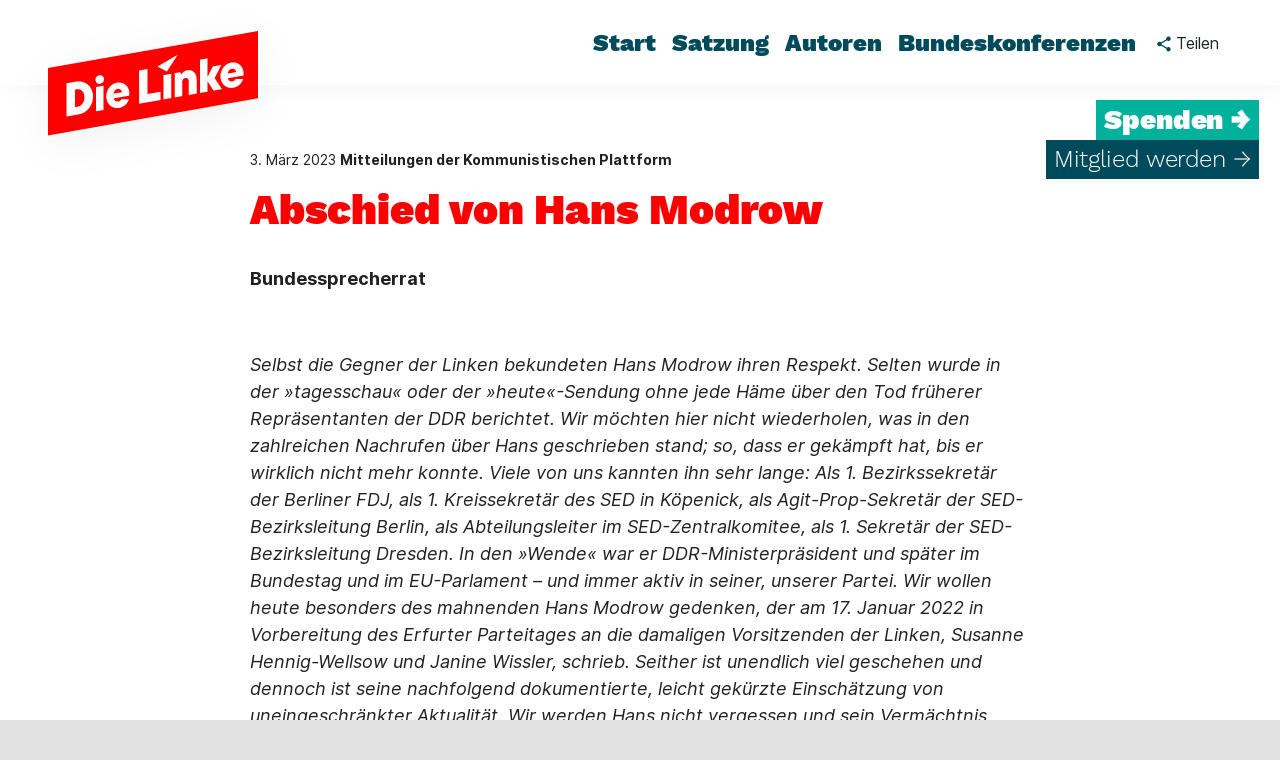

--- FILE ---
content_type: text/html; charset=utf-8
request_url: https://kpf.die-linke.de/mitteilungen/detail/abschied-von-hans-modrow/
body_size: 17081
content:
<!DOCTYPE html>
<html lang="de" dir="ltr" class="no-js">
<head>

<meta charset="utf-8">
<!-- 
	Based on the TYPO3 Bootstrap Package by Benjamin Kott - https://www.bootstrap-package.com/

	This website is powered by TYPO3 - inspiring people to share!
	TYPO3 is a free open source Content Management Framework initially created by Kasper Skaarhoj and licensed under GNU/GPL.
	TYPO3 is copyright 1998-2025 of Kasper Skaarhoj. Extensions are copyright of their respective owners.
	Information and contribution at https://typo3.org/
-->


<link rel="icon" href="/_assets/c0fcf62a204b7cc6968f0153a049fdd1/Icons/Favicons/favicon.ico" type="image/vnd.microsoft.icon">
<title>Abschied von Hans Modrow: Die Linke Kommunistische Plattform</title>
<meta http-equiv="x-ua-compatible" content="IE=edge">
<meta name="generator" content="TYPO3 CMS">
<meta name="description" content="Bundessprecherrat
">
<meta name="viewport" content="width=device-width, initial-scale=1, viewport-fit=cover">
<meta name="robots" content="index,follow">
<meta property="og:title" content="Abschied von Hans Modrow: DIE LINKE. Kommunistische Plattform">
<meta property="og:type" content="article">
<meta property="og:url" content="https://kpf.die-linke.de/mitteilungen/detail/abschied-von-hans-modrow/">
<meta property="og:site_name" content="DIE LINKE. Kommunistische Plattform">
<meta property="og:image" content="https://kpf.die-linke.de/typo3temp/assets/_processed_/6/d/csm_share-og-image-dielinke_ed480ac754.png">
<meta property="og:image:width" content="1200">
<meta property="og:image:height" content="600">
<meta property="og:description" content="Bundessprecherrat
">
<meta name="twitter:card" content="summary">
<meta name="apple-mobile-web-app-capable" content="no">
<meta name="google" content="notranslate">
<meta name="apple-mobile-web-app-title" content="Die Linke">
<meta name="format-detection" content="telephone=no">
<meta name="msapplication-tilecolor" content="#ffffff">
<meta name="theme-color" content="#ffffff">
<meta property="fb:app_id" content="1426388840936379">
<meta name="msapplication-tileimage" content="/_assets/c0fcf62a204b7cc6968f0153a049fdd1/Icons/Favicons/ms-icon-144x144.png">

<link rel="stylesheet" href="/typo3temp/assets/compressed/merged-a4f198213e09febf00be76780ab1879a-2f23b4a6af0c4e5333ea7cd6e2490bb9.css?1765295409" media="all">
<link rel="stylesheet" href="/typo3temp/assets/compressed/merged-07f056583a4daca5dbd338c5dbee621d-361c7d1c9eb895bc6d783f6c5606eba1.css?1765295409" media="all">
<link rel="stylesheet" href="/typo3temp/assets/compressed/merged-9cbffdad6f03aa06f890b917efc5a214-bd350ac222d9bc239975522db04a57de.css?1765295409" media="print">


<script src="/typo3temp/assets/compressed/merged-ef7e7d876ece5bd006dbfa6979ebad80-991534bb160649034308a7144e02b204.js?1765295409"></script>
<script src="/_assets/c0fcf62a204b7cc6968f0153a049fdd1/JavaScript/Dist/image-map-pro.min.js?1754651244"></script>



<link rel="apple-touch-icon" sizes="55x57" href="/_assets/c0fcf62a204b7cc6968f0153a049fdd1/Icons/Favicons/apple-icon-57x57.png"><link rel="apple-touch-icon" sizes="60x60" href="/_assets/c0fcf62a204b7cc6968f0153a049fdd1/Icons/Favicons/apple-icon-60x60.png"><link rel="apple-touch-icon" sizes="72x72" href="/_assets/c0fcf62a204b7cc6968f0153a049fdd1/Icons/Favicons/apple-icon-72x72.png"><link rel="apple-touch-icon" sizes="76x76" href="/_assets/c0fcf62a204b7cc6968f0153a049fdd1/Icons/Favicons/apple-icon-76x76.png"><link rel="apple-touch-icon" sizes="114x114" href="/_assets/c0fcf62a204b7cc6968f0153a049fdd1/Icons/Favicons/apple-icon-114x114.png"><link rel="apple-touch-icon" sizes="120x120" href="/_assets/c0fcf62a204b7cc6968f0153a049fdd1/Icons/Favicons/apple-icon-120x120.png"><link rel="apple-touch-icon" sizes="144x144" href="/_assets/c0fcf62a204b7cc6968f0153a049fdd1/Icons/Favicons/apple-icon-144x144.png"><link rel="apple-touch-icon" sizes="152x152" href="/_assets/c0fcf62a204b7cc6968f0153a049fdd1/Icons/Favicons/apple-icon-152x152.png"><link rel="apple-touch-icon" sizes="180x180" href="/_assets/c0fcf62a204b7cc6968f0153a049fdd1/Icons/Favicons/apple-icon-180x180.png"><link rel="icon" type="image/png" sizes="36x36" href="/_assets/c0fcf62a204b7cc6968f0153a049fdd1/Icons/Favicons/android-icon-36x36.png"><link rel="icon" type="image/png" sizes="48x48" href="/_assets/c0fcf62a204b7cc6968f0153a049fdd1/Icons/Favicons/android-icon-48x48.png"><link rel="icon" type="image/png" sizes="72x72" href="/_assets/c0fcf62a204b7cc6968f0153a049fdd1/Icons/Favicons/android-icon-72x72.png"><link rel="icon" type="image/png" sizes="96x96" href="/_assets/c0fcf62a204b7cc6968f0153a049fdd1/Icons/Favicons/android-icon-96x96.png"><link rel="icon" type="image/png" sizes="144x144" href="/_assets/c0fcf62a204b7cc6968f0153a049fdd1/Icons/Favicons/android-icon-144x144.png"><link rel="icon" type="image/png" sizes="192x192" href="/_assets/c0fcf62a204b7cc6968f0153a049fdd1/Icons/Favicons/android-icon-192x192.png"><link rel="icon" type="image/png" sizes="32x32" href="/_assets/c0fcf62a204b7cc6968f0153a049fdd1/Icons/Favicons/favicon-32x32.png"><link rel="icon" type="image/png" sizes="96x96" href="/_assets/c0fcf62a204b7cc6968f0153a049fdd1/Icons/Favicons/favicon-96x96.png"><link rel="icon" type="image/png" sizes="16x16" href="/_assets/c0fcf62a204b7cc6968f0153a049fdd1/Icons/Favicons/favicon-16x16.png"><link rel="icon" type="image/svg" href="/_assets/c0fcf62a204b7cc6968f0153a049fdd1/Icons/Favicons/favicon.svg"><link rel="mask-icon" color="#ff0000" href="/_assets/c0fcf62a204b7cc6968f0153a049fdd1/Icons/Favicons/safari-pinned-tab.svg">
<link rel="canonical" href="https://kpf.die-linke.de/mitteilungen/detail/news/abschied-von-hans-modrow/"/>
</head>
<body id="p7236" class="page-7236 pagelevel-2 language-0 backendlayout-default layout-default">

<div class="body-bg"><a class="visually-hidden visually-hidden-focusable" href="#page-content"><span>Zum Hauptinhalt springen</span></a><header id="page-header" class="sticky-top"><nav id="nav_desktop" class="main-menu-desktop navbar-expand-lg" aria-label="Hauptmenü"><div itemscope itemtype="http://schema.org/Organization" class="header-logo"><a class="header-logo-link" href="/start/"><svg width="290" height="185" viewBox="0 0 290 185" fill="none" xmlns="http://www.w3.org/2000/svg"><g filter="url(#filter0_d_543_6953)"><path d="M250 97.368L40 134.391V67.023L250 30V97.368Z" fill="#FF0000" /></g><path d="M58.501 115.522L58.48 82.2584L67.699 80.6414C70.639 80.1164 73.327 80.3264 75.742 81.2714C78.157 82.2164 80.152 83.6444 81.727 85.5764C83.302 87.5084 84.331 89.7764 84.772 92.3594C85.318 95.4254 85.087 98.4704 84.079 101.494C83.071 104.497 81.412 107.101 79.081 109.264C76.75 111.427 73.957 112.813 70.66 113.38L58.501 115.522ZM69.841 105.673C71.353 105.4 72.655 104.686 73.747 103.531C74.839 102.376 75.616 100.969 76.057 99.3314C76.498 97.6934 76.561 96.0555 76.288 94.4175C76.057 93.0945 75.595 91.9394 74.944 90.9314C74.272 89.9234 73.39 89.1674 72.319 88.6844C71.227 88.2014 70.072 88.0544 68.812 88.2854L66.922 88.6214L66.88 106.219L69.841 105.673Z" fill="white" /><path d="M88.0061 110.315L87.964 86.0385L95.566 84.6945L95.608 108.971L88.0061 110.315ZM92.164 82.7835C90.967 82.9935 89.938 82.7835 89.077 82.1535C88.216 81.5235 87.691 80.6835 87.502 79.5915C87.355 78.7935 87.4181 78.0165 87.6701 77.2395C87.9221 76.4625 88.405 75.8115 89.077 75.2865C89.749 74.7615 90.505 74.4255 91.345 74.2785C92.458 74.0895 93.4451 74.2995 94.3271 74.9085C95.2091 75.5385 95.755 76.3575 95.923 77.4075C96.07 78.2475 96.007 79.0455 95.713 79.8225C95.419 80.5995 94.936 81.2505 94.285 81.7965C93.655 82.3215 92.941 82.6365 92.164 82.7835Z" fill="white" /><path d="M131.119 102.712L131.098 69.4485L139.477 67.9785L139.519 92.9685L152.56 90.6585L152.539 98.9325L131.119 102.712Z" fill="white" /><path d="M166.735 96.4335L166.693 72.1575L172.216 71.1915L173.308 73.3335L173.539 73.2915C174.064 72.3045 174.799 71.4645 175.744 70.7295C176.689 70.0155 177.823 69.5325 179.104 69.3015C181.015 68.9655 182.695 69.1545 184.144 69.8685C185.593 70.5825 186.706 71.6955 187.483 73.2075C188.26 74.7195 188.659 76.5045 188.659 78.5625V92.5905L180.868 93.9555L180.847 80.5995C180.805 79.8435 180.658 79.1505 180.406 78.5415C180.154 77.9115 179.755 77.4705 179.188 77.1975C178.642 76.9245 177.991 76.8405 177.256 76.9665C176.71 77.0715 176.185 77.2815 175.681 77.6385C175.198 77.9955 174.841 78.4995 174.61 79.1295C174.4 79.7805 174.274 80.4525 174.274 81.1875L174.295 95.1105L166.735 96.4335Z" fill="white" /><path d="M213.922 88.1385L206.593 77.0295L213.376 63.9465L204.766 65.4585L199.495 75.9375L199.516 57.3945L191.914 58.7385L191.893 92.0025L199.495 90.6585V80.0745L205.417 89.6085L213.922 88.1385Z" fill="white" /><path d="M155.605 98.4075L155.563 74.1315L163.165 72.7875L163.207 97.0635L155.605 98.4075Z" fill="white" /><path d="M149.515 65.5425L158.839 70.5825L169.78 53.6985L149.515 65.5425Z" fill="white" /><path d="M113.563 98.2185C113.269 98.7225 112.849 99.1845 112.324 99.6465C111.778 100.108 111.106 100.402 110.266 100.549C109.489 100.675 108.754 100.612 108.061 100.339C107.368 100.066 106.801 99.6045 106.381 98.9325C106.108 98.4915 105.877 97.9665 105.709 97.3575L121.228 94.6275C121.312 94.0185 121.354 93.3255 121.375 92.5905C121.396 91.8345 121.333 91.1205 121.207 90.4065C120.85 88.3485 120.052 86.5845 118.834 85.1565C117.616 83.7075 116.146 82.6785 114.445 82.0905C112.744 81.4815 110.938 81.3555 109.027 81.6915C106.633 82.1115 104.554 83.1615 102.79 84.8205C101.026 86.4795 99.766 88.4745 98.989 90.8055C98.233 93.1365 98.044 95.4465 98.443 97.7145C98.821 99.8355 99.619 101.662 100.858 103.174C102.097 104.707 103.588 105.799 105.331 106.45C107.074 107.101 109.006 107.248 111.085 106.891C112.87 106.576 114.445 105.967 115.831 105.064C117.217 104.161 118.351 103.006 119.233 101.641C119.968 100.528 120.514 99.3945 120.892 98.2395L113.563 98.2185ZM106.885 89.4825C107.578 88.6215 108.46 88.0965 109.51 87.9075C110.308 87.7605 111.043 87.8445 111.715 88.1175C112.387 88.3905 112.912 88.8315 113.332 89.4195C113.71 89.9655 113.962 90.5745 114.088 91.2255L105.499 92.7375L105.52 92.6325C105.73 91.3935 106.192 90.3435 106.885 89.4825Z" fill="white" /><path d="M235.384 70.2675C235.027 68.2095 234.229 66.4455 233.011 65.0175C231.793 63.5685 230.323 62.5395 228.622 61.9515C226.921 61.3425 225.115 61.2165 223.204 61.5525C220.81 61.9725 218.731 63.0225 216.967 64.6815C215.203 66.3405 213.943 68.3355 213.166 70.6665C212.41 72.9975 212.221 75.3075 212.62 77.5755C212.998 79.6965 213.796 81.5235 215.035 83.0355C216.274 84.5685 217.765 85.6605 219.508 86.3115C221.251 86.9625 223.183 87.1095 225.262 86.7525C227.047 86.4375 228.622 85.8285 230.008 84.9255C231.394 84.0225 232.528 82.8675 233.41 81.5025C234.145 80.3895 234.691 79.2555 235.069 78.1005H227.719C227.425 78.6045 227.005 79.0455 226.501 79.5075C225.955 79.9695 225.283 80.2635 224.443 80.4105C223.666 80.5365 222.931 80.4735 222.238 80.2005C221.545 79.9275 220.978 79.4655 220.558 78.7935C220.285 78.3525 220.054 77.8275 219.886 77.2185L235.405 74.4885C235.489 73.8795 235.531 73.1865 235.552 72.4515C235.573 71.6955 235.51 70.9815 235.384 70.2675ZM219.676 72.5985L219.697 72.4935C219.907 71.2755 220.369 70.2045 221.062 69.3435C221.755 68.4825 222.637 67.9575 223.687 67.7685C224.485 67.6215 225.22 67.7055 225.892 67.9785C226.564 68.2515 227.089 68.6925 227.509 69.2805C227.887 69.8265 228.139 70.4355 228.265 71.0865L219.676 72.5985Z" fill="white" /><defs><filter id="filter0_d_543_6953" x="0" y="0" width="290" height="184.391" filterUnits="userSpaceOnUse" color-interpolation-filters="sRGB"><feFlood flood-opacity="0" result="BackgroundImageFix" /><feColorMatrix in="SourceAlpha" type="matrix" values="0 0 0 0 0 0 0 0 0 0 0 0 0 0 0 0 0 0 127 0" result="hardAlpha" /><feOffset dy="10" /><feGaussianBlur stdDeviation="20" /><feComposite in2="hardAlpha" operator="out" /><feColorMatrix type="matrix" values="0 0 0 0 0 0 0 0 0 0 0 0 0 0 0 0 0 0 0.05 0" /><feBlend mode="normal" in2="BackgroundImageFix" result="effect1_dropShadow_543_6953" /><feBlend mode="normal" in="SourceGraphic" in2="effect1_dropShadow_543_6953" result="shape" /></filter></defs></svg></a></div><ul id="menu-hauptmenue" class="nav nav-pills" role="menu"><li id="menu-item-143" class="menu-item-143 nav-item"><a role="menuitem" class="nav-link bottombar-highlight" title="Start" href="/start/">Start</a></li><li id="menu-item-3823" class="menu-item-3823 nav-item"><a role="menuitem" class="nav-link bottombar-highlight" title="Satzung" href="/satzung/">Satzung</a></li><li id="menu-item-11087" class="menu-item-11087 nav-item"><a role="menuitem" class="nav-link bottombar-highlight" title="Autoren" href="/autoren/">Autoren</a></li><li id="menu-item-186" class="menu-item-186 nav-item"><a role="menuitem" class="nav-link bottombar-highlight" title="Bundeskonferenzen" href="/bundeskonferenzen/">Bundeskonferenzen</a></li></ul><div id="menu-meta"><div class="teilen teilen-header dropdown"><button class="btn dropdown-toggle" type="button" data-bs-toggle="dropdown" aria-expanded="false" aria-controls="teilen-menu-header" title="klicken Sie hier, um das Teilenmenü zu öffnen"><svg width="14" height="16" viewBox="0 0 14 16" fill="none" xmlns="http://www.w3.org/2000/svg"><path d="M11.5 11.05C10.93 11.05 10.42 11.275 10.03 11.6275L4.6825 8.515C4.72 8.3425 4.75 8.17 4.75 7.99C4.75 7.81 4.72 7.6375 4.6825 7.465L9.97 4.3825C10.375 4.7575 10.9075 4.99 11.5 4.99C12.745 4.99 13.75 3.985 13.75 2.74C13.75 1.495 12.745 0.49 11.5 0.49C10.255 0.49 9.25 1.495 9.25 2.74C9.25 2.92 9.28 3.0925 9.3175 3.265L4.03 6.3475C3.625 5.9725 3.0925 5.74 2.5 5.74C1.255 5.74 0.25 6.745 0.25 7.99C0.25 9.235 1.255 10.24 2.5 10.24C3.0925 10.24 3.625 10.0075 4.03 9.6325L9.37 12.7525C9.3325 12.91 9.31 13.075 9.31 13.24C9.31 14.4475 10.2925 15.43 11.5 15.43C12.7075 15.43 13.69 14.4475 13.69 13.24C13.69 12.0325 12.7075 11.05 11.5 11.05Z" fill="#004B5B" /></svg><span class="d-lg-inline"> Teilen</span></button><div id="teilen-menu-header" class="dropdown-menu teilen-menu collapse" role="menu" aria-expanded="false"><div data-orientation="vertical" data-mail-url="mailto:" data-services="[&#039;twitter&#039;,&#039;facebook&#039;,&#039;whatsapp&#039;,&#039;telegram&#039;,&#039;threema&#039;,&#039;mail&#039;,&#039;print&#039;,&#039;info&#039;]" data-lang="de" class="shariff"></div></div></div></div><div id="menu-cta"><div class="cta-spenden"><a href="https://www.die-linke.de/mitmachen/spenden/">Spenden →</a></div><div class="cta-mitglied"><a href="https://www.die-linke.de/mitmachen/mitglied-werden/">Mitglied werden →</a></div></div></nav><div id="mobile_menu" class="main-menu-mobile"><div itemscope itemtype="http://schema.org/Organization" class="header-logo"><a class="header-logo-link" href="/start/"><svg width="210" height="145" viewBox="0 0 210 145" fill="none" xmlns="http://www.w3.org/2000/svg"><g filter="url(#filter0_d_543_7000)"><path d="M170 71.704L40 94.623V52.919L170 30V71.704Z" fill="#FF0000" /></g><path d="M51.453 82.9425L51.44 62.3505L57.147 61.3495C58.967 61.0245 60.631 61.1545 62.126 61.7395C63.621 62.3245 64.856 63.2085 65.831 64.4045C66.806 65.6005 67.443 67.0045 67.716 68.6035C68.054 70.5015 67.911 72.3865 67.287 74.2585C66.663 76.1175 65.636 77.7295 64.193 79.0685C62.75 80.4075 61.021 81.2655 58.98 81.6165L51.453 82.9425ZM58.473 76.8455C59.409 76.6765 60.215 76.2345 60.891 75.5195C61.567 74.8045 62.048 73.9335 62.321 72.9195C62.594 71.9055 62.633 70.8915 62.464 69.8775C62.321 69.0585 62.035 68.3435 61.632 67.7195C61.216 67.0955 60.67 66.6275 60.007 66.3285C59.331 66.0295 58.616 65.9385 57.836 66.0815L56.666 66.2895L56.64 77.1835L58.473 76.8455Z" fill="white" /><path d="M69.718 79.7185L69.692 64.6905L74.398 63.8585L74.424 78.8865L69.718 79.7185ZM72.292 62.6755C71.551 62.8055 70.914 62.6755 70.381 62.2855C69.848 61.8955 69.523 61.3755 69.406 60.6995C69.315 60.2055 69.354 59.7245 69.51 59.2435C69.666 58.7625 69.965 58.3595 70.381 58.0345C70.797 57.7095 71.265 57.5015 71.785 57.4105C72.474 57.2935 73.085 57.4235 73.631 57.8005C74.177 58.1905 74.515 58.6975 74.619 59.3475C74.71 59.8675 74.671 60.3615 74.489 60.8425C74.307 61.3235 74.008 61.7265 73.605 62.0645C73.215 62.3895 72.773 62.5845 72.292 62.6755Z" fill="white" /><path d="M96.407 75.0125L96.394 54.4205L101.581 53.5105L101.607 68.9805L109.68 67.5505L109.667 72.6725L96.407 75.0125Z" fill="white" /><path d="M118.455 71.1255L118.429 56.0975L121.848 55.4995L122.524 56.8255L122.667 56.7995C122.992 56.1885 123.447 55.6685 124.032 55.2135C124.617 54.7715 125.319 54.4725 126.112 54.3295C127.295 54.1215 128.335 54.2385 129.232 54.6805C130.129 55.1225 130.818 55.8115 131.299 56.7475C131.78 57.6835 132.027 58.7885 132.027 60.0625V68.7465L127.204 69.5915L127.191 61.3235C127.165 60.8555 127.074 60.4265 126.918 60.0495C126.762 59.6595 126.515 59.3865 126.164 59.2175C125.826 59.0485 125.423 58.9965 124.968 59.0745C124.63 59.1395 124.305 59.2695 123.993 59.4905C123.694 59.7115 123.473 60.0235 123.33 60.4135C123.2 60.8165 123.122 61.2325 123.122 61.6875L123.135 70.3065L118.455 71.1255Z" fill="white" /><path d="M147.666 65.9905L143.129 59.1135L147.328 51.0145L141.998 51.9505L138.735 58.4375L138.748 46.9585L134.042 47.7905L134.029 68.3825L138.735 67.5505V60.9985L142.401 66.9005L147.666 65.9905Z" fill="white" /><path d="M111.565 72.3475L111.539 57.3195L116.245 56.4875L116.271 71.5155L111.565 72.3475Z" fill="white" /><path d="M107.795 52.0025L113.567 55.1225L120.34 44.6705L107.795 52.0025Z" fill="white" /><path d="M85.539 72.2305C85.357 72.5425 85.097 72.8285 84.772 73.1145C84.434 73.4005 84.018 73.5825 83.498 73.6735C83.017 73.7515 82.562 73.7125 82.133 73.5435C81.704 73.3745 81.353 73.0885 81.093 72.6725C80.924 72.3995 80.781 72.0745 80.677 71.6975L90.284 70.0075C90.336 69.6305 90.362 69.2015 90.375 68.7465C90.388 68.2785 90.349 67.8365 90.271 67.3945C90.05 66.1205 89.556 65.0285 88.802 64.1445C88.048 63.2475 87.138 62.6105 86.085 62.2465C85.032 61.8695 83.914 61.7915 82.731 61.9995C81.249 62.2595 79.962 62.9095 78.87 63.9365C77.778 64.9635 76.998 66.1985 76.517 67.6415C76.049 69.0845 75.932 70.5145 76.179 71.9185C76.413 73.2315 76.907 74.3625 77.674 75.2985C78.441 76.2475 79.364 76.9235 80.443 77.3265C81.522 77.7295 82.718 77.8205 84.005 77.5995C85.11 77.4045 86.085 77.0275 86.943 76.4685C87.801 75.9095 88.503 75.1945 89.049 74.3495C89.504 73.6605 89.842 72.9585 90.076 72.2435L85.539 72.2305ZM81.405 66.8225C81.834 66.2895 82.38 65.9645 83.03 65.8475C83.524 65.7565 83.979 65.8085 84.395 65.9775C84.811 66.1465 85.136 66.4195 85.396 66.7835C85.63 67.1215 85.786 67.4985 85.864 67.9015L80.547 68.8375L80.56 68.7725C80.69 68.0055 80.976 67.3555 81.405 66.8225Z" fill="white" /><path d="M160.952 54.9275C160.731 53.6535 160.237 52.5615 159.483 51.6775C158.729 50.7805 157.819 50.1435 156.766 49.7795C155.713 49.4025 154.595 49.3245 153.412 49.5325C151.93 49.7925 150.643 50.4425 149.551 51.4695C148.459 52.4965 147.679 53.7315 147.198 55.1745C146.73 56.6175 146.613 58.0475 146.86 59.4515C147.094 60.7645 147.588 61.8955 148.355 62.8315C149.122 63.7805 150.045 64.4565 151.124 64.8595C152.203 65.2625 153.399 65.3535 154.686 65.1325C155.791 64.9375 156.766 64.5605 157.624 64.0015C158.482 63.4425 159.184 62.7275 159.73 61.8825C160.185 61.1935 160.523 60.4915 160.757 59.7765H156.207C156.025 60.0885 155.765 60.3615 155.453 60.6475C155.115 60.9335 154.699 61.1155 154.179 61.2065C153.698 61.2845 153.243 61.2455 152.814 61.0765C152.385 60.9075 152.034 60.6215 151.774 60.2055C151.605 59.9325 151.462 59.6075 151.358 59.2305L160.965 57.5405C161.017 57.1635 161.043 56.7345 161.056 56.2795C161.069 55.8115 161.03 55.3695 160.952 54.9275ZM151.228 56.3705L151.241 56.3055C151.371 55.5515 151.657 54.8885 152.086 54.3555C152.515 53.8225 153.061 53.4975 153.711 53.3805C154.205 53.2895 154.66 53.3415 155.076 53.5105C155.492 53.6795 155.817 53.9525 156.077 54.3165C156.311 54.6545 156.467 55.0315 156.545 55.4345L151.228 56.3705Z" fill="white" /><defs><filter id="filter0_d_543_7000" x="0" y="0" width="210" height="144.623" filterUnits="userSpaceOnUse" color-interpolation-filters="sRGB"><feFlood flood-opacity="0" result="BackgroundImageFix" /><feColorMatrix in="SourceAlpha" type="matrix" values="0 0 0 0 0 0 0 0 0 0 0 0 0 0 0 0 0 0 127 0" result="hardAlpha" /><feOffset dy="10" /><feGaussianBlur stdDeviation="20" /><feComposite in2="hardAlpha" operator="out" /><feColorMatrix type="matrix" values="0 0 0 0 0 0 0 0 0 0 0 0 0 0 0 0 0 0 0.05 0" /><feBlend mode="normal" in2="BackgroundImageFix" result="effect1_dropShadow_543_7000" /><feBlend mode="normal" in="SourceGraphic" in2="effect1_dropShadow_543_7000" result="shape" /></filter></defs></svg></a></div><div id="share-icon-mobile" class="teilen teilen-header dropdown"><button class="btn dropdown-toggle" type="button" data-bs-toggle="dropdown" data-bs-offset="0,11" aria-expanded="false" aria-controls="teilen-menu-header-m" title="klicken Sie hier, um das Teilenmenü zu öffnen"><svg width="14" height="16" viewBox="0 0 14 16" fill="none" xmlns="http://www.w3.org/2000/svg"><path d="M11.5 11.05C10.93 11.05 10.42 11.275 10.03 11.6275L4.6825 8.515C4.72 8.3425 4.75 8.17 4.75 7.99C4.75 7.81 4.72 7.6375 4.6825 7.465L9.97 4.3825C10.375 4.7575 10.9075 4.99 11.5 4.99C12.745 4.99 13.75 3.985 13.75 2.74C13.75 1.495 12.745 0.49 11.5 0.49C10.255 0.49 9.25 1.495 9.25 2.74C9.25 2.92 9.28 3.0925 9.3175 3.265L4.03 6.3475C3.625 5.9725 3.0925 5.74 2.5 5.74C1.255 5.74 0.25 6.745 0.25 7.99C0.25 9.235 1.255 10.24 2.5 10.24C3.0925 10.24 3.625 10.0075 4.03 9.6325L9.37 12.7525C9.3325 12.91 9.31 13.075 9.31 13.24C9.31 14.4475 10.2925 15.43 11.5 15.43C12.7075 15.43 13.69 14.4475 13.69 13.24C13.69 12.0325 12.7075 11.05 11.5 11.05Z" fill="#004B5B" /></svg></button><div id="teilen-menu-header-m" class="dropdown-menu teilen-menu collapse" role="menu" aria-expanded="false"><div data-orientation="vertical" data-mail-url="mailto:" data-services="[&#039;twitter&#039;,&#039;facebook&#039;,&#039;whatsapp&#039;,&#039;telegram&#039;,&#039;threema&#039;,&#039;mail&#039;,&#039;print&#039;,&#039;info&#039;]" data-lang="de" class="shariff"></div></div></div><a id="mobile-menu-icon" role="button" onclick="toggleMobileMenu(this)" aria-label="Öffne das Menü" aria-expanded="false" aria-controls="mobile-menu-hauptmenu"><span class="open-menu"><svg width="24" height="24" viewBox="0 0 24 24" fill="none" xmlns="http://www.w3.org/2000/svg"><line x1="2.25" y1="7.5" x2="21.75" y2="7.5" stroke="#002932" stroke-width="1.5" stroke-linecap="round" /><line x1="2.25" y1="12" x2="21.75" y2="12" stroke="#002932" stroke-width="1.5" stroke-linecap="round" /><line x1="2.25" y1="16.5" x2="21.75" y2="16.5" stroke="#002932" stroke-width="1.5" stroke-linecap="round" /></svg></span><span class="close-menu"><svg width="24" height="25" viewBox="0 0 24 25" fill="none" xmlns="http://www.w3.org/2000/svg"><line x1="4.36071" y1="4.29971" x2="19.9668" y2="19.9058" stroke="#002932" stroke-width="1.5" stroke-linecap="round" /><line x1="4.12488" y1="19.8561" x2="19.7309" y2="4.25003" stroke="#002932" stroke-width="1.5" stroke-linecap="round" /></svg></span></a></div><nav class="mobile-nav-holder" aria-label="Main Menu mobile"><ul id="mobile-menu-hauptmenu" role="menu"><li id="mobile-menu-item-143" class="menu-item-143 nav-item"><a role="menuitem" class="nav-link" title="Start" href="/start/"><span class="menu-text">Start</span></a></li><li id="mobile-menu-item-3823" class="menu-item-3823 nav-item"><a role="menuitem" class="nav-link" title="Satzung" href="/satzung/"><span class="menu-text">Satzung</span></a></li><li id="mobile-menu-item-11087" class="menu-item-11087 nav-item"><a role="menuitem" class="nav-link" title="Autoren" href="/autoren/"><span class="menu-text">Autoren</span></a></li><li id="mobile-menu-item-186" class="menu-item-186 nav-item"><a role="menuitem" class="nav-link" title="Bundeskonferenzen" href="/bundeskonferenzen/"><span class="menu-text">Bundeskonferenzen</span></a></li></ul><div id="mobile-menu-cta"><div class="cta-spenden"><a href="https://www.die-linke.de/mitmachen/spenden/">Spenden →</a></div><div class="cta-mitglied"><a href="https://www.die-linke.de/mitmachen/mitglied-werden/">Mitglied werden →</a></div></div></nav></header><main id="content" class="bp-page-content main-section"><!--TYPO3SEARCH_begin--><div id="c36937" class=" frame frame-default frame-type-news_newsdetail frame-layout-default frame-size-default frame-height-default frame-background-none frame-space-before-none frame-space-after-none frame-no-backgroundimage"><div class="frame-group-container"><div class="frame-group-inner"><div class="frame-container frame-container-default"><div class="frame-inner"><article><div class="meta"><time datetime="2023-03-03"> 3. März 2023 </time><span class="struktur"> Mitteilungen der Kommunistischen Plattform</span></div><h1>Abschied von Hans Modrow</h1><strong><p>Bundessprecherrat
</p><p>&nbsp;</p></strong><p><em>Selbst die Gegner der Linken bekundeten Hans Modrow ihren Respekt. Selten wurde in der </em><em>»tagesschau« oder der »heute«-</em><em>Sendung ohne jede Häme über den Tod früherer Repräsen­tanten der DDR berichtet. Wir möchten</em><em> hier nicht wiederholen,</em><em> was in den zahlreichen Nach­rufen über Hans geschrieben stand; so, dass er gekämpft hat, bis er wirklich nicht mehr konnte. Viele von uns kannten ihn sehr lange: Als 1. Bezirkssekretär der Berliner FDJ, als 1. Kreissekretär des SED in Köpenick, als Agit-Prop-Sekretär der SED-Bezirksleitung Berlin, als Abteilungsleiter im SED-Zentralkomitee, als 1. Sekretär der SED-Bezirksleitung Dresden. In den »Wende« war er DDR-Ministerpräsident und später im Bundestag und im EU-Parlament – und immer aktiv in seiner, unserer Partei. Wir wollen heute besonders des mahnenden Hans Modrow gedenken, der am 17. Januar 2022 in Vorbereitung des Erfurter Parteitages an die damaligen Vorsitzenden der Linken, Susanne Hennig-Wellsow und Janine Wissler, schrieb. Seither ist unendlich viel geschehen und dennoch ist seine nachfolgend dokumentierte, leicht gekürzte Einschätzung von uneingeschränkter Aktualität. Wir werden Hans nicht vergessen und sein Vermächtnis bewahren.</em></p><p class="text-end"><em>Bundessprecherrat der KPF</em></p><p>&nbsp;</p><p>Liebe Susanne, liebe Janine,</p><p>zum ersten Mal seit vielen Jahren blieb ich dem stillen Gedenken in Berlin-Friedrichsfelde fern, konnte nicht gemeinsam mit Euch und vielen anderen jene ehren, auf deren Schul­tern unsere Partei steht. Ich fehlte nicht aus politischen Gründen, wie manch anderer, son­dern aus gesundheitlichen: Ich lag im Krankenhaus. Die medizinischen Diagnosen sind nicht eben freundlich, weshalb ich es für angezeigt halte, meine Angelegenheiten zu regeln. Darum auch dieser Brief. Er soll zugleich mein Beitrag sein für die Diskussion im Vorfeld des Parteitages in Erfurt.</p><p>Die Partei DIE LINKE – hervorgegangen aus WASG und PDS, und diese wiederum aus der SED, welche ihre organisatorischen Wurzeln in der KPD und der SPD hatte – befindet sich in einer kritischen Situation. Diese entstand nicht erst durch das desaströse Resultat bei den Bundestagswahlen. Das Ergebnis machte die innere Verfasstheit lediglich sichtbar. Wenn die Partei sich nicht im Klaren ist, wofür sie steht und was ihr Zweck ist, wissen dies auch nicht die Wähler. Warum sollen sie ihre Stimme einer Partei geben, deren vordringlichstes Inter­esse darin zu bestehen scheint, mit SPD und Grünen eine Regierung bilden zu wollen?</p><p>Dass diese Vorstellung offenkundig in der Führung und unter den Mandatsträgern domi­niert, ist weder dem Wirken einzelner Genossinnen und Genossen zuzuschreiben noch das Resultat einer einzigen falschen Entscheidung. Es ist Folge einer jahrelangen, jahrzehnte­langen Entwicklung. Wann dieser Prozess einsetzte, und wer ursächlich dafür verantwort­lich zeichnet, lässt sich so wenig beantworten wie die Frage, ob der Realsozialismus nach dem 20. Parteitag der KPdSU 1956 oder mit dem Prager Frühling 1968 hätte gerettet wer­den können. Wir wissen es nicht. (…)</p><p>In der Partei, aus der ich komme, kursierte die Losung von der Einheit von Kontinuität und Erneuerung, wobei jedermann und jedefrau sah, dass die Erneuerung allenfalls Phrase war, um die Stagnation zu verdecken. Wohin dies am Ende führte, wissen wir alle. (…)</p><p>Am Ende meiner Tage fürchte ich die Wiederholung. Die politischen Folgen des Scheiterns vor mehr als 30 Jahren können wir im Osten Deutschlands besichtigen. Die Folgen des Scheiterns der Linkspartei werden ganz Deutschland und die europäische Linke insgesamt treffen. Das eine wie das andere ist irreparabel. Dessen sollten wir uns bewusst sein! Wir tragen darum eine große Verantwortung – jede Genossin, jeder Genosse und die Partei als Ganzes.</p><p>Als Vorsitzender des Ältestenrates war ich mir immer dieser Verantwortung bewusst. Wir haben gemäß der Bundessatzung der Partei gehandelt: »Der Ältestenrat berät aus eigener Initiative oder auf Bitte des Parteivorstandes zu grundlegenden und aktuellen Problemen der Politik der Partei. Er unterbreitet Vorschläge oder Empfehlungen und beteiligt sich mit Wortmeldungen an der parteiöffentlichen Debatte.« Allerdings musste ich, mussten wir erleben, dass unsere Vorschläge und Empfehlungen ohne sichtbare Wirkung blieben, wes­halb ich wiederholt auch öffentlich die Frage stellte, ob es dieses Gremiums überhaupt bedarf. Wir waren augenscheinlich überflüssig und lästig, was die Ignoranz deutlich zeigte. Unsere Erfahrungen brauchte niemand.</p><p>Natürlich gibt es – wie in jeder Familie – auch in unserer Partei einen Generationenkon­flikt. Die Neigung der Nachwachsenden, den Rat der Alten als Belehrung oder Bevormun­dung zu empfinden, ist mir nicht fremd: Ich war schließlich auch einmal jung. Zu diesem Konflikt kommt auch noch der der unterschiedlichen Herkunft. (…) Ja, ich weiß, die Zusam­mensetzung der Partei hat sich geändert, viele junge Leute aus West wie Ost sind hinzuge­kommen. Sie kommen vornehmlich aus Städten und nicht vom Lande, haben andere Bedürfnisse und Interessen als wir damals, als wir in ihrem Alter waren. Umso wichtiger ist, dass wir ihnen bewusst machen, aus welcher traditionsreichen Bewegung ihre/unsere Partei kommt, was ihre Wurzeln sind und wofür Generationen gekämpft haben: nämlich nicht für die Stabilisierung des kapitalistischen Systems, sondern für dessen Überwindung.</p><p>Und den Charakter des Systems erkennt man nicht mit Hilfe des Ausschnittdienstes und der sogenannten sozialen Medien, sondern aus Theorie und Praxis und deren Verbindung. Ich scheue mich deshalb nicht, eine systematische politische Bildungsarbeit in der Partei zu fordern. Natürlich ist das kein Allheilmittel, aber nützlich, um die Welt zu erkennen und zu bestimmen, was die Aufgabe der Partei ist. Auch wenn deren Zustand im steten Wandel begriffen ist, ändert sich der Charakter der Klassengesellschaft nicht. (…) Die Sozialfor­schung spricht inzwischen vom Dienstleistungsproletariat, und meint jene abhängig Beschäftigten, die für wenig Geld arbeiten müssen, um zu existieren: Krankenschwestern und Pfleger, Verkäuferinnen im Supermarkt und Außendienstmitarbeiter in Logistikunter­nehmen, Angestellte bei der Post, im Handel, in der Gastronomie und im Tourismus und so weiter. Sie machen laut jüngsten Untersuchungen inzwischen bis zu 60 Prozent der Beschäftigten aus und sind kaum gewerkschaftlich organisiert. Sie sind ebenso Arbeiter­klasse wie die etwa 18 Prozent in Industriebetrieben Tätigen. Diese nahezu vier Fünftel der Gesellschaft kommen in der Wahrnehmung unserer Partei kaum vor. Es ist ja keine Klasse, keine Mehrheit, nur eine Randerscheinung …</p><p>Nicht weniger gefährlich ist diese absurde Äquidistanz zur Außenwelt. Man kann nicht zu allen Bewegungen und Staaten den vermeintlich gleichen ideologischen Abstand halten. Wer in das gleiche Horn stößt wie die kapitalistischen Kritiker Russlands und Chinas, Kubas, Venezuelas usw. macht sich objektiv mit ihren erklärten wirtschaftlichen und politi­schen Gegnern gemein. Wollen wir ihnen im Kalten Krieg behilflich sein beim Anrichten eines Scherbenhaufens wie in den Staaten des arabischen Frühlings, in Afghanistan, in der Ukraine und in anderen Staaten, wo die Geheimdienste und die Militärmaschinerie des Westens wüteten? Natürlich sollen wir nicht alles gutheißen, was in anderen Ländern geschieht. Aber bei unserer Beurteilung ist es nicht nur nützlich, sondern auch nötig, die Perspektive der anderen einzunehmen. Im Kampf um den Frieden darf es keine Neutralität geben. Der christlich-europäische Kulturkreis, aus dem wir ebenso kommen wie Karl Marx und der ganze Kapitalismus, kann nicht die Elle sein, mit der wir die Welt vermessen. Es gibt Kulturvölker, die uns Jahrtausende voraus sind. Und es gibt Prioritäten, die auch Willy Brandt setzte: Frieden ist nicht alles, aber ohne Frieden ist alles nichts. (…)</p><p class="text-end">Berlin, 17. Januar 2022</p><p class="text-end">In solidarischer Verbundenheit</p><p class="text-end">Hans Modrow</p><p class="text-end"><em>Aus: »junge Welt«, 25. Januar 2022, Seite 3.</em></p><p>&nbsp;</p><p><em>Am 15. März 2023, 15:00 Uhr, nehmen wir Abschied von Hans Modrow. Die feierliche Trauerveranstaltung für den Staatsmann und Partei-Neubegründer findet nicht auf dem Friedhof, sondern im Münzenbergsaal im ND-Gebäude statt (Berlin, Franz-Mehring-Platz 1). Jede und jeder ist willkommen. Von Blumengrüßen und Gebinden jedoch bitten wir Abstand zu nehmen. </em></p><p class="text-end"><em>Weitere Auskünfte: 0177 53 24 063. </em><strong><em></em></strong></p><p class="text-end">&nbsp;</p><p><strong>Mehr von Hans Modrow in den »Mitteilungen«:&nbsp;</strong></p><p>2021-02:&nbsp;<a href="https://kpf.die-linke.de/mitteilungen/detail/offener-brief-an-die-berliner-landesvorsitzende-der-linken/" target="_blank" title="Unter »Nachtrag zur LL-Demonstration«: Am 10. Januar 2020 in Lichtenberg wurde eindeutig gegen geltendes Recht verstoßen, weshalb politisches Handeln notwendig wird">Offener Brief an die Berliner Landesvorsitzende der LINKEN</a></p><p>2014-06:&nbsp;<a href="https://archiv2017.die-linke.de/?14462" target="_blank" title="Es geht um den Platz einer LINKEN in Deutschland (Dokumentiert: Rede des Vorsitzenden des Ältestenrates am 10. Mai 2014 auf dem Berliner Parteitag)" rel="noreferrer">Profil schärfen (Archiv)</a></p><p>2007-07:&nbsp;<a href="https://kpf.die-linke.de/mitteilungen/detail/es-ist-eine-grosse-politische-entscheidung/" target="_blank" title="Vom Vereinigungsparteitag - Eröffnungsrede des Ehrenvorsitzenden der Linkspartei.PDS">Es ist eine große politische Entscheidung</a></p><p class="backLink"><a class="btn btn-secondary" href="/mitteilungen/">
                        Zurück zur Übersicht
                    </a></p></article></div></div></div></div></div><!--TYPO3SEARCH_end--></main><footer id="page-footer"><div class="footer-logo"><div itemscope itemtype="http://schema.org/Organization" class="logo"><a href="/start/"><svg width="100%" height="100%" viewBox="0 0 130 65" fill="none" xmlns="http://www.w3.org/2000/svg"><g clip-path="url(#clip0_2084_3466)"><path d="M130 41.704L0 64.623V22.919L130 0V41.704Z" fill="#FF0000" /><path d="M11.4529 52.9429L11.4399 32.3509L17.1469 31.3499C18.9669 31.0249 20.6309 31.1549 22.1259 31.7399C23.6209 32.3249 24.8559 33.2089 25.8309 34.4049C26.8059 35.6009 27.4429 37.0049 27.7159 38.6039C28.0539 40.5019 27.9109 42.3869 27.2869 44.2589C26.6629 46.1179 25.6359 47.7299 24.1929 49.0689C22.7499 50.4079 21.0209 51.2659 18.9799 51.6169L11.4529 52.9429ZM18.4729 46.8459C19.4089 46.6769 20.2149 46.2349 20.8909 45.5199C21.5669 44.8049 22.0479 43.9339 22.3209 42.9199C22.5939 41.9059 22.6329 40.8919 22.4639 39.8779C22.3209 39.0589 22.0349 38.3439 21.6319 37.7199C21.2159 37.0959 20.6699 36.6279 20.0069 36.3289C19.3309 36.0299 18.6159 35.9389 17.8359 36.0819L16.6659 36.2899L16.6399 47.1839L18.4729 46.8459Z" fill="white" /><path d="M29.718 49.7187L29.692 34.6907L34.398 33.8587L34.424 48.8867L29.718 49.7187ZM32.292 32.6757C31.551 32.8057 30.914 32.6757 30.381 32.2857C29.848 31.8957 29.523 31.3757 29.406 30.6997C29.315 30.2057 29.354 29.7247 29.51 29.2437C29.666 28.7627 29.965 28.3597 30.381 28.0347C30.797 27.7097 31.265 27.5017 31.785 27.4107C32.474 27.2937 33.085 27.4237 33.631 27.8007C34.177 28.1907 34.515 28.6977 34.619 29.3477C34.71 29.8677 34.671 30.3617 34.489 30.8427C34.307 31.3237 34.008 31.7267 33.605 32.0647C33.215 32.3897 32.773 32.5847 32.292 32.6757Z" fill="white" /><path d="M56.407 45.0127L56.394 24.4207L61.581 23.5107L61.607 38.9807L69.68 37.5507L69.667 42.6727L56.407 45.0127Z" fill="white" /><path d="M78.455 41.1258L78.429 26.0978L81.848 25.4998L82.524 26.8258L82.667 26.7998C82.992 26.1888 83.447 25.6688 84.032 25.2138C84.617 24.7718 85.319 24.4728 86.112 24.3298C87.295 24.1218 88.335 24.2388 89.232 24.6808C90.129 25.1228 90.818 25.8118 91.299 26.7478C91.78 27.6838 92.027 28.7888 92.027 30.0628V38.7468L87.204 39.5918L87.191 31.3238C87.165 30.8558 87.074 30.4268 86.918 30.0498C86.762 29.6598 86.515 29.3868 86.164 29.2178C85.826 29.0488 85.423 28.9968 84.968 29.0748C84.63 29.1398 84.305 29.2698 83.993 29.4908C83.694 29.7118 83.473 30.0238 83.33 30.4138C83.2 30.8168 83.122 31.2328 83.122 31.6878L83.135 40.3068L78.455 41.1258Z" fill="white" /><path d="M107.666 35.991L103.129 29.114L107.328 21.015L101.998 21.951L98.7351 28.438L98.7481 16.959L94.0421 17.791L94.0291 38.383L98.7351 37.551V30.999L102.401 36.901L107.666 35.991Z" fill="white" /><path d="M71.5651 42.3473L71.5391 27.3193L76.2451 26.4873L76.2711 41.5153L71.5651 42.3473Z" fill="white" /><path d="M67.795 22.0029L73.567 25.1229L80.34 14.6709L67.795 22.0029Z" fill="white" /><path d="M45.539 42.2306C45.357 42.5426 45.097 42.8286 44.772 43.1146C44.434 43.4006 44.018 43.5826 43.498 43.6736C43.017 43.7516 42.562 43.7126 42.133 43.5436C41.704 43.3746 41.353 43.0886 41.093 42.6726C40.924 42.3996 40.781 42.0746 40.677 41.6976L50.284 40.0076C50.336 39.6306 50.362 39.2016 50.375 38.7466C50.388 38.2786 50.349 37.8366 50.271 37.3946C50.05 36.1206 49.556 35.0286 48.802 34.1446C48.048 33.2476 47.138 32.6106 46.085 32.2466C45.032 31.8696 43.914 31.7916 42.731 31.9996C41.249 32.2596 39.962 32.9096 38.87 33.9366C37.778 34.9636 36.998 36.1986 36.517 37.6416C36.049 39.0846 35.932 40.5146 36.179 41.9186C36.413 43.2316 36.907 44.3626 37.674 45.2986C38.441 46.2476 39.364 46.9236 40.443 47.3266C41.522 47.7296 42.718 47.8206 44.005 47.5996C45.11 47.4046 46.085 47.0276 46.943 46.4686C47.801 45.9096 48.503 45.1946 49.049 44.3496C49.504 43.6606 49.842 42.9586 50.076 42.2436L45.539 42.2306ZM41.405 36.8226C41.834 36.2896 42.38 35.9646 43.03 35.8476C43.524 35.7566 43.979 35.8086 44.395 35.9776C44.811 36.1466 45.136 36.4196 45.396 36.7836C45.63 37.1216 45.786 37.4986 45.864 37.9016L40.547 38.8376L40.56 38.7726C40.69 38.0056 40.976 37.3556 41.405 36.8226Z" fill="white" /><path d="M120.952 24.9278C120.731 23.6538 120.237 22.5618 119.483 21.6778C118.729 20.7808 117.819 20.1438 116.766 19.7798C115.713 19.4028 114.595 19.3248 113.412 19.5328C111.93 19.7928 110.643 20.4428 109.551 21.4698C108.459 22.4968 107.679 23.7318 107.198 25.1748C106.73 26.6178 106.613 28.0478 106.86 29.4518C107.094 30.7648 107.588 31.8958 108.355 32.8318C109.122 33.7808 110.045 34.4568 111.124 34.8598C112.203 35.2628 113.399 35.3538 114.686 35.1328C115.791 34.9378 116.766 34.5608 117.624 34.0018C118.482 33.4428 119.184 32.7278 119.73 31.8828C120.185 31.1938 120.523 30.4918 120.757 29.7768H116.207C116.025 30.0888 115.765 30.3618 115.453 30.6478C115.115 30.9338 114.699 31.1158 114.179 31.2068C113.698 31.2848 113.243 31.2458 112.814 31.0768C112.385 30.9078 112.034 30.6218 111.774 30.2058C111.605 29.9328 111.462 29.6078 111.358 29.2308L120.965 27.5408C121.017 27.1638 121.043 26.7348 121.056 26.2798C121.069 25.8118 121.03 25.3698 120.952 24.9278ZM111.228 26.3708L111.241 26.3058C111.371 25.5518 111.657 24.8888 112.086 24.3558C112.515 23.8228 113.061 23.4978 113.711 23.3808C114.205 23.2898 114.66 23.3418 115.076 23.5108C115.492 23.6798 115.817 23.9528 116.077 24.3168C116.311 24.6548 116.467 25.0318 116.545 25.4348L111.228 26.3708Z" fill="white" /></g><defs><clipPath id="clip0_2084_3466"><rect width="130" height="64.4348" fill="white" /></clipPath></defs></svg></a></div></div><div class="footer-info"><div class="footer-kontakt"><p>
                Partei Die Linke<br />
                Kleine Alexanderstraße 28<br />
                10178 Berlin<br /><br />
                Bürgerdialog: <a href="tel:+49.30-24009-999">(030) 24 009 999</a><br />
                Mitgliedsfragen: <a href="tel:+49.30-24-009-555">(030) 24 009 555</a><br /><a href="mailto:bundesgeschaeftsstelle@die-linke.de">bundesgeschaeftsstelle@die-linke.de</a><br /><a title="Weitere Kontaktadressen" href="https://www.die-linke.de/partei/ueber-uns/bundesgeschaeftsstelle/">
                    Weitere Kontaktadressen
                </a></p><h4>Folge uns:</h4><ul class="social"><li role="presentation"><a title="Folge uns auf Instagram" target="_blank" href="https://www.instagram.com/dielinke/"><img src="/_assets/c0fcf62a204b7cc6968f0153a049fdd1/Icons/Social/instagram.svg" width="100" height="100" alt="" /><span class="visually-hidden">(Link öffnet ein neues Fenster)</span></a></li><li role="presentation"><a title="Folge uns auf X" target="_blank" href="https://twitter.com/dielinke/"><img src="/_assets/c0fcf62a204b7cc6968f0153a049fdd1/Icons/Social/x.svg" width="100" height="100" alt="" /><span class="visually-hidden">(Link öffnet ein neues Fenster)</span></a></li><li role="presentation"><a title="Folge uns auf TikTok" target="_blank" href="https://www.tiktok.com/@die.linke"><img src="/_assets/c0fcf62a204b7cc6968f0153a049fdd1/Icons/Social/tiktok.svg" width="100" height="100" alt="" /><span class="visually-hidden">(Link öffnet ein neues Fenster)</span></a></li><li role="presentation"><a title="Folge uns auf WhatsApp" target="_blank" href="https://www.whatsapp.com/channel/0029VaaFcBp8aKvCtcymPg1S"><img src="/_assets/c0fcf62a204b7cc6968f0153a049fdd1/Icons/Social/whatsapp.svg" width="100" height="100" alt="" /><span class="visually-hidden">(Link öffnet ein neues Fenster)</span></a></li><li role="presentation"><a title="Folge uns auf Telegram" target="_blank" href="https://t.me/s/dielinke"><img src="/_assets/c0fcf62a204b7cc6968f0153a049fdd1/Icons/Social/telegram.svg" width="100" height="100" alt="" /><span class="visually-hidden">(Link öffnet ein neues Fenster)</span></a></li><li role="presentation"><a title="Folge uns auf Facebook. Unsere Datenschutzhinweise zu Facebook findet ihr hier: www.die-linke.de/datenschutz" target="_blank" href="https://de-de.facebook.com/linkspartei/"><img src="/_assets/c0fcf62a204b7cc6968f0153a049fdd1/Icons/Social/facebook.svg" width="100" height="100" alt="" /><span class="visually-hidden">(Link öffnet ein neues Fenster)</span></a></li><li role="presentation"><a title="Folge uns auf YouTube" target="_blank" href="https://www.youtube.com/user/dielinke/"><img src="/_assets/c0fcf62a204b7cc6968f0153a049fdd1/Icons/Social/youtube.svg" width="100" height="100" alt="" /><span class="visually-hidden">(Link öffnet ein neues Fenster)</span></a></li><li role="presentation"><a title="Folge uns auf Mastodon" rel="me" target="_blank" href="https://mastodon.social/@dielinke"><img src="/_assets/c0fcf62a204b7cc6968f0153a049fdd1/Icons/Social/mastodon.svg" width="100" height="100" alt="" /><span class="visually-hidden">(Link öffnet ein neues Fenster)</span></a></li><li role="presentation"><a title="Folge uns auf Flickr" target="_blank" href="https://www.flickr.com/photos/die_linke/"><img src="/_assets/c0fcf62a204b7cc6968f0153a049fdd1/Icons/Social/flickr.svg" width="100" height="100" alt="" /><span class="visually-hidden">(Link öffnet ein neues Fenster)</span></a></li><li role="presentation"><a title="Folge uns auf Bluesky" target="_blank" href="https://bsky.app/profile/die-linke.de"><img src="/_assets/c0fcf62a204b7cc6968f0153a049fdd1/Icons/Social/bluesky.svg" width="100" height="100" alt="" /><span class="visually-hidden">(Link öffnet ein neues Fenster)</span></a></li></ul></div><div class="footer-navigation"><ul id="footer_menu" ><li role="presentation"><a href="/start/">Start</a></li><li role="presentation"><a href="/satzung/">Satzung</a></li><li role="presentation"><a href="/autoren/">Autoren</a></li><li role="presentation"><a href="/bundeskonferenzen/">Bundeskonferenzen</a></li><li class="service"><ul class="submenu"><li role="presentation"><a aria-label="Link zur Seite Kontakt" title="Link zur Seite Kontakt" href="/seitenfuss/kontakt/">
                        Kontakt
                    </a></li><li role="presentation"><a aria-label="Link zur Seite Impressum" title="Link zur Seite Impressum" href="/seitenfuss/impressum/">
                        Impressum
                    </a></li><li role="presentation"><a aria-label="Link zur Seite Datenschutz" title="Link zur Seite Datenschutz" href="/seitenfuss/datenschutz/">
                        Datenschutz
                    </a></li><li role="presentation"><a aria-label="Link zur Seite Sitemap" title="Link zur Seite Sitemap" href="/seitenfuss/sitemap/">
                        Sitemap
                    </a></li></ul></li></ul></div></div><div class="logo_european_left"><a aria-label="Europäische LINKE" title="Europäische LINKE" target="_blank" href="https://www.european-left.org/"><img class="logo-el" alt="Logo Europäische LINKE" src="/typo3temp/assets/_processed_/d/2/csm_logo_el_weiss_ce625b6a09.png" width="200" height="27" /><span class="visually-hidden">
                (Link öffnet ein neues Fenster)
            </span></a><a aria-label="Europäische LINKE" title="Die Linke im Bundestag" target="_blank" href="https://www.dielinkebt.de/"><img class="logo-bt" alt="Logo Die Linke in Bundestag" src="/typo3temp/assets/_processed_/d/2/csm_Linke-im-Bundestag-Logo-weiss-gruen_613cfdc08c.png" width="200" height="122" /><span class="visually-hidden">
                (Link öffnet ein neues Fenster)
            </span></a></div></footer></div>


<script id="powermail_conditions_container" data-condition-uri="https://kpf.die-linke.de/mitteilungen/detail/condition.json"></script>
<script src="/typo3temp/assets/compressed/merged-c506ef0f1f27a9c7e85cb1257f4e8830-77acdb0e1b1d2e9e61efc0a2578dbc03.js?1765295409"></script>
<script src="/typo3temp/assets/compressed/merged-03bff7f4d7b77d1c694ef4377605711d-a656e0acdbccb588f223361aab6bb13a.js?1765295409"></script>
<script src="/typo3temp/assets/compressed/Form.min-198d36f554eeb987499cf9e139c8cf92.js?1765295409" defer="defer"></script>
<script src="/typo3temp/assets/compressed/PowermailCondition.min-fc00c5e39f579468d9d3aa40a00cb8cd.js?1765295409" defer="defer"></script>
<script src="/typo3temp/assets/compressed/theme-7cdd363fec7c3d941b3bf684ee026b32.js?1765295409"></script>

<!-- Matomo Code -->
<script>
    var _paq = _paq || [];
    _paq.push(['disableCookies']);
    _paq.push(['trackPageView']);
    _paq.push(['enableLinkTracking']);
    (function () {
    var u = "https://kpf.die-linke.de/stats/";
    _paq.push(['setTrackerUrl', u + 'matomo.php']);
    var idsite = "15";
    _paq.push(['setSiteId', idsite]);
    var d = document, g = d.createElement('script'), s = d.getElementsByTagName('script')[0];
    g.type = 'text/javascript';
    g.async = true;
    g.defer = true;
    g.src = u + 'js/';
    s.parentNode.insertBefore(g, s);
    })();
</script>

            
<!-- End Matomo Code -->
</body>
</html>

--- FILE ---
content_type: text/css; charset=utf-8
request_url: https://kpf.die-linke.de/typo3temp/assets/compressed/merged-07f056583a4daca5dbd338c5dbee621d-361c7d1c9eb895bc6d783f6c5606eba1.css?1765295409
body_size: 68226
content:
@charset "UTF-8";@font-face{font-family:"Inter";src:url('../../../_assets/c0fcf62a204b7cc6968f0153a049fdd1/Fonts/Inter/Inter-Regular.woff2') format("woff2"),url('../../../_assets/c0fcf62a204b7cc6968f0153a049fdd1/Fonts/Inter/Inter-Regular.woff') format("woff");font-style:normal;font-weight:normal}@font-face{font-family:"Inter";src:url('../../../_assets/c0fcf62a204b7cc6968f0153a049fdd1/Fonts/Inter/Inter-Italic.woff2') format("woff2"),url('../../../_assets/c0fcf62a204b7cc6968f0153a049fdd1/Fonts/Inter/Inter-Italic.woff') format("woff");font-style:italic;font-weight:normal}@font-face{font-family:"Inter";src:url('../../../_assets/c0fcf62a204b7cc6968f0153a049fdd1/Fonts/Inter/Inter-Bold.woff2') format("woff2"),url('../../../_assets/c0fcf62a204b7cc6968f0153a049fdd1/Fonts/Inter/Inter-Bold.woff') format("woff");font-style:normal;font-weight:bold}@font-face{font-family:"Inter";src:url('../../../_assets/c0fcf62a204b7cc6968f0153a049fdd1/Fonts/Inter/Inter-BoldItalic.woff2') format("woff2"),url('../../../_assets/c0fcf62a204b7cc6968f0153a049fdd1/Fonts/Inter/Inter-BoldItalic.woff') format("woff");font-style:italic;font-weight:bold}@font-face{font-family:"Work Sans";src:url('../../../_assets/c0fcf62a204b7cc6968f0153a049fdd1/Fonts/WorkSans/WorkSans-Black.woff2') format("woff2"),url('../../../_assets/c0fcf62a204b7cc6968f0153a049fdd1/Fonts/WorkSans/WorkSans-Black.woff') format("woff");font-style:normal;font-weight:900}@font-face{font-family:"Work Sans";src:url('../../../_assets/c0fcf62a204b7cc6968f0153a049fdd1/Fonts/WorkSans/WorkSans-BlackItalic.woff2') format("woff2"),url('../../../_assets/c0fcf62a204b7cc6968f0153a049fdd1/Fonts/WorkSans/WorkSans-BlackItalic.woff') format("woff");font-style:italic;font-weight:900}@font-face{font-family:"Work Sans";src:url('../../../_assets/c0fcf62a204b7cc6968f0153a049fdd1/Fonts/WorkSans/WorkSans-Light.woff2') format("woff2"),url('../../../_assets/c0fcf62a204b7cc6968f0153a049fdd1/Fonts/WorkSans/WorkSans-Light.woff') format("woff");font-style:normal;font-weight:300}@font-face{font-family:"Work Sans";src:url('../../../_assets/c0fcf62a204b7cc6968f0153a049fdd1/Fonts/WorkSans/WorkSans-LightItalic.woff2') format("woff2"),url('../../../_assets/c0fcf62a204b7cc6968f0153a049fdd1/Fonts/WorkSans/WorkSans-LightItalic.woff') format("woff");font-style:italic;font-weight:300}@font-face{font-family:"Work Sans";src:url('../../../_assets/c0fcf62a204b7cc6968f0153a049fdd1/Fonts/WorkSans/WorkSans-Bold.woff2') format("woff2"),url('../../../_assets/c0fcf62a204b7cc6968f0153a049fdd1/Fonts/WorkSans/WorkSans-Bold.woff') format("woff");font-style:normal;font-weight:bolder}@font-face{font-family:"Work Sans";src:url('../../../_assets/c0fcf62a204b7cc6968f0153a049fdd1/Fonts/WorkSans/WorkSans-BoldItalic.woff2') format("woff2"),url('../../../_assets/c0fcf62a204b7cc6968f0153a049fdd1/Fonts/WorkSans/WorkSans-BoldItalic.woff') format("woff");font-style:italic;font-weight:bolder}@font-face{font-family:"FontAwesome";src:url('../../../_assets/c0fcf62a204b7cc6968f0153a049fdd1/Contrib/fontawesome-free/webfonts/fa-regular-400.woff2') format("woff2"),url('../../../_assets/c0fcf62a204b7cc6968f0153a049fdd1/Contrib/fontawesome-free/webfonts/fa-regular-400.woff') format("woff"),url('../../../_assets/c0fcf62a204b7cc6968f0153a049fdd1/Contrib/fontawesome-free/webfonts/fa-regular-400.ttf') format("ttf");font-style:normal;font-weight:normal}@font-face{font-family:"FontAwesome";src:url('../../../_assets/c0fcf62a204b7cc6968f0153a049fdd1/Contrib/fontawesome-free/webfonts/fa-solid-900.woff2') format("woff2"),url('../../../_assets/c0fcf62a204b7cc6968f0153a049fdd1/Contrib/fontawesome-free/webfonts/fa-solid-900.woff') format("woff"),url('../../../_assets/c0fcf62a204b7cc6968f0153a049fdd1/Contrib/fontawesome-free/webfonts/fa-solid-900.ttf') format("ttf");font-style:normal;font-weight:bold}:root{--die-linke-rot:#F00;--dunkelrot:#6F003C;--friedensblau:#2E4FC4;--violett:#8100A1;--tuerkis:#00B19C;--blassviolett:#D4D4FF;--rosa:#D675D8;--white:#FFF;--off-white:#F8F8F8;--light-grey:#E1E1E1;--medium-grey:#616161;--petrol:#004B5B;--petrol-dark:#002932;--active-mint:#ABEAE2;--ui-black:#212121}.fa,.fas,.far,.fal,.fad,.fab{-moz-osx-font-smoothing:grayscale;-webkit-font-smoothing:antialiased;display:inline-block;font-style:normal;font-variant:normal;text-rendering:auto;line-height:1}.fa-lg{font-size:1.3333333333em;line-height:0.75em;vertical-align:-0.0667em}.fa-xs{font-size:0.75em}.fa-sm{font-size:0.875em}.fa-1x{font-size:1em}.fa-2x{font-size:2em}.fa-3x{font-size:3em}.fa-4x{font-size:4em}.fa-5x{font-size:5em}.fa-6x{font-size:6em}.fa-7x{font-size:7em}.fa-8x{font-size:8em}.fa-9x{font-size:9em}.fa-10x{font-size:10em}.fa-fw{text-align:center;width:1.25em}.fa-ul{list-style-type:none;margin-left:2.5em;padding-left:0}.fa-ul>li{position:relative}.fa-li{left:-2em;position:absolute;text-align:center;width:2em;line-height:inherit}.fa-border{border:solid 0.08em #eee;border-radius:0.1em;padding:0.2em 0.25em 0.15em}.fa-pull-left{float:left}.fa-pull-right{float:right}.fa.fa-pull-left,.fas.fa-pull-left,.far.fa-pull-left,.fal.fa-pull-left,.fab.fa-pull-left{margin-right:0.3em}.fa.fa-pull-right,.fas.fa-pull-right,.far.fa-pull-right,.fal.fa-pull-right,.fab.fa-pull-right{margin-left:0.3em}.fa-spin{animation:fa-spin 2s infinite linear}.fa-pulse{animation:fa-spin 1s infinite steps(8)}@keyframes fa-spin{0%{transform:rotate(0deg)}100%{transform:rotate(360deg)}}.fa-rotate-90{-ms-filter:"progid:DXImageTransform.Microsoft.BasicImage(rotation=1)";transform:rotate(90deg)}.fa-rotate-180{-ms-filter:"progid:DXImageTransform.Microsoft.BasicImage(rotation=2)";transform:rotate(180deg)}.fa-rotate-270{-ms-filter:"progid:DXImageTransform.Microsoft.BasicImage(rotation=3)";transform:rotate(270deg)}.fa-flip-horizontal{-ms-filter:"progid:DXImageTransform.Microsoft.BasicImage(rotation=0,mirror=1)";transform:scale(-1,1)}.fa-flip-vertical{-ms-filter:"progid:DXImageTransform.Microsoft.BasicImage(rotation=2,mirror=1)";transform:scale(1,-1)}.fa-flip-both,.fa-flip-horizontal.fa-flip-vertical{-ms-filter:"progid:DXImageTransform.Microsoft.BasicImage(rotation=2,mirror=1)";transform:scale(-1,-1)}:root .fa-rotate-90,:root .fa-rotate-180,:root .fa-rotate-270,:root .fa-flip-horizontal,:root .fa-flip-vertical,:root .fa-flip-both{filter:none}.fa-stack{display:inline-block;height:2em;line-height:2em;position:relative;vertical-align:middle;width:2.5em}.fa-stack-1x,.fa-stack-2x{left:0;position:absolute;text-align:center;width:100%}.fa-stack-1x{line-height:inherit}.fa-stack-2x{font-size:2em}.fa-inverse{color:#fff}.fa-500px:before{content:""}.fa-accessible-icon:before{content:""}.fa-accusoft:before{content:""}.fa-acquisitions-incorporated:before{content:""}.fa-ad:before{content:""}.fa-address-book:before{content:""}.fa-address-card:before{content:""}.fa-adjust:before{content:""}.fa-adn:before{content:""}.fa-adversal:before{content:""}.fa-affiliatetheme:before{content:""}.fa-air-freshener:before{content:""}.fa-airbnb:before{content:""}.fa-algolia:before{content:""}.fa-align-center:before{content:""}.fa-align-justify:before{content:""}.fa-align-left:before{content:""}.fa-align-right:before{content:""}.fa-alipay:before{content:""}.fa-allergies:before{content:""}.fa-amazon:before{content:""}.fa-amazon-pay:before{content:""}.fa-ambulance:before{content:""}.fa-american-sign-language-interpreting:before{content:""}.fa-amilia:before{content:""}.fa-anchor:before{content:""}.fa-android:before{content:""}.fa-angellist:before{content:""}.fa-angle-double-down:before{content:""}.fa-angle-double-left:before{content:""}.fa-angle-double-right:before{content:""}.fa-angle-double-up:before{content:""}.fa-angle-down:before{content:""}.fa-angle-left:before{content:""}.fa-angle-right:before{content:""}.fa-angle-up:before{content:""}.fa-angry:before{content:""}.fa-angrycreative:before{content:""}.fa-angular:before{content:""}.fa-ankh:before{content:""}.fa-app-store:before{content:""}.fa-app-store-ios:before{content:""}.fa-apper:before{content:""}.fa-apple:before{content:""}.fa-apple-alt:before{content:""}.fa-apple-pay:before{content:""}.fa-archive:before{content:""}.fa-archway:before{content:""}.fa-arrow-alt-circle-down:before{content:""}.fa-arrow-alt-circle-left:before{content:""}.fa-arrow-alt-circle-right:before{content:""}.fa-arrow-alt-circle-up:before{content:""}.fa-arrow-circle-down:before{content:""}.fa-arrow-circle-left:before{content:""}.fa-arrow-circle-right:before{content:""}.fa-arrow-circle-up:before{content:""}.fa-arrow-down:before{content:""}.fa-arrow-left:before{content:""}.fa-arrow-right:before{content:""}.fa-arrow-up:before{content:""}.fa-arrows-alt:before{content:""}.fa-arrows-alt-h:before{content:""}.fa-arrows-alt-v:before{content:""}.fa-artstation:before{content:""}.fa-assistive-listening-systems:before{content:""}.fa-asterisk:before{content:""}.fa-asymmetrik:before{content:""}.fa-at:before{content:""}.fa-atlas:before{content:""}.fa-atlassian:before{content:""}.fa-atom:before{content:""}.fa-audible:before{content:""}.fa-audio-description:before{content:""}.fa-autoprefixer:before{content:""}.fa-avianex:before{content:""}.fa-aviato:before{content:""}.fa-award:before{content:""}.fa-aws:before{content:""}.fa-baby:before{content:""}.fa-baby-carriage:before{content:""}.fa-backspace:before{content:""}.fa-backward:before{content:""}.fa-bacon:before{content:""}.fa-bacteria:before{content:""}.fa-bacterium:before{content:""}.fa-bahai:before{content:""}.fa-balance-scale:before{content:""}.fa-balance-scale-left:before{content:""}.fa-balance-scale-right:before{content:""}.fa-ban:before{content:""}.fa-band-aid:before{content:""}.fa-bandcamp:before{content:""}.fa-barcode:before{content:""}.fa-bars:before{content:""}.fa-baseball-ball:before{content:""}.fa-basketball-ball:before{content:""}.fa-bath:before{content:""}.fa-battery-empty:before{content:""}.fa-battery-full:before{content:""}.fa-battery-half:before{content:""}.fa-battery-quarter:before{content:""}.fa-battery-three-quarters:before{content:""}.fa-battle-net:before{content:""}.fa-bed:before{content:""}.fa-beer:before{content:""}.fa-behance:before{content:""}.fa-behance-square:before{content:""}.fa-bell:before{content:""}.fa-bell-slash:before{content:""}.fa-bezier-curve:before{content:""}.fa-bible:before{content:""}.fa-bicycle:before{content:""}.fa-biking:before{content:""}.fa-bimobject:before{content:""}.fa-binoculars:before{content:""}.fa-biohazard:before{content:""}.fa-birthday-cake:before{content:""}.fa-bitbucket:before{content:""}.fa-bitcoin:before{content:""}.fa-bity:before{content:""}.fa-black-tie:before{content:""}.fa-blackberry:before{content:""}.fa-blender:before{content:""}.fa-blender-phone:before{content:""}.fa-blind:before{content:""}.fa-blog:before{content:""}.fa-blogger:before{content:""}.fa-blogger-b:before{content:""}.fa-bluetooth:before{content:""}.fa-bluetooth-b:before{content:""}.fa-bold:before{content:""}.fa-bolt:before{content:""}.fa-bomb:before{content:""}.fa-bone:before{content:""}.fa-bong:before{content:""}.fa-book:before{content:""}.fa-book-dead:before{content:""}.fa-book-medical:before{content:""}.fa-book-open:before{content:""}.fa-book-reader:before{content:""}.fa-bookmark:before{content:""}.fa-bootstrap:before{content:""}.fa-border-all:before{content:""}.fa-border-none:before{content:""}.fa-border-style:before{content:""}.fa-bowling-ball:before{content:""}.fa-box:before{content:""}.fa-box-open:before{content:""}.fa-box-tissue:before{content:""}.fa-boxes:before{content:""}.fa-braille:before{content:""}.fa-brain:before{content:""}.fa-bread-slice:before{content:""}.fa-briefcase:before{content:""}.fa-briefcase-medical:before{content:""}.fa-broadcast-tower:before{content:""}.fa-broom:before{content:""}.fa-brush:before{content:""}.fa-btc:before{content:""}.fa-buffer:before{content:""}.fa-bug:before{content:""}.fa-building:before{content:""}.fa-bullhorn:before{content:""}.fa-bullseye:before{content:""}.fa-burn:before{content:""}.fa-buromobelexperte:before{content:""}.fa-bus:before{content:""}.fa-bus-alt:before{content:""}.fa-business-time:before{content:""}.fa-buy-n-large:before{content:""}.fa-buysellads:before{content:""}.fa-calculator:before{content:""}.fa-calendar:before{content:""}.fa-calendar-alt:before{content:""}.fa-calendar-check:before{content:""}.fa-calendar-day:before{content:""}.fa-calendar-minus:before{content:""}.fa-calendar-plus:before{content:""}.fa-calendar-times:before{content:""}.fa-calendar-week:before{content:""}.fa-camera:before{content:""}.fa-camera-retro:before{content:""}.fa-campground:before{content:""}.fa-canadian-maple-leaf:before{content:""}.fa-candy-cane:before{content:""}.fa-cannabis:before{content:""}.fa-capsules:before{content:""}.fa-car:before{content:""}.fa-car-alt:before{content:""}.fa-car-battery:before{content:""}.fa-car-crash:before{content:""}.fa-car-side:before{content:""}.fa-caravan:before{content:""}.fa-caret-down:before{content:""}.fa-caret-left:before{content:""}.fa-caret-right:before{content:""}.fa-caret-square-down:before{content:""}.fa-caret-square-left:before{content:""}.fa-caret-square-right:before{content:""}.fa-caret-square-up:before{content:""}.fa-caret-up:before{content:""}.fa-carrot:before{content:""}.fa-cart-arrow-down:before{content:""}.fa-cart-plus:before{content:""}.fa-cash-register:before{content:""}.fa-cat:before{content:""}.fa-cc-amazon-pay:before{content:""}.fa-cc-amex:before{content:""}.fa-cc-apple-pay:before{content:""}.fa-cc-diners-club:before{content:""}.fa-cc-discover:before{content:""}.fa-cc-jcb:before{content:""}.fa-cc-mastercard:before{content:""}.fa-cc-paypal:before{content:""}.fa-cc-stripe:before{content:""}.fa-cc-visa:before{content:""}.fa-centercode:before{content:""}.fa-centos:before{content:""}.fa-certificate:before{content:""}.fa-chair:before{content:""}.fa-chalkboard:before{content:""}.fa-chalkboard-teacher:before{content:""}.fa-charging-station:before{content:""}.fa-chart-area:before{content:""}.fa-chart-bar:before{content:""}.fa-chart-line:before{content:""}.fa-chart-pie:before{content:""}.fa-check:before{content:""}.fa-check-circle:before{content:""}.fa-check-double:before{content:""}.fa-check-square:before{content:""}.fa-cheese:before{content:""}.fa-chess:before{content:""}.fa-chess-bishop:before{content:""}.fa-chess-board:before{content:""}.fa-chess-king:before{content:""}.fa-chess-knight:before{content:""}.fa-chess-pawn:before{content:""}.fa-chess-queen:before{content:""}.fa-chess-rook:before{content:""}.fa-chevron-circle-down:before{content:""}.fa-chevron-circle-left:before{content:""}.fa-chevron-circle-right:before{content:""}.fa-chevron-circle-up:before{content:""}.fa-chevron-down:before{content:""}.fa-chevron-left:before{content:""}.fa-chevron-right:before{content:""}.fa-chevron-up:before{content:""}.fa-child:before{content:""}.fa-chrome:before{content:""}.fa-chromecast:before{content:""}.fa-church:before{content:""}.fa-circle:before{content:""}.fa-circle-notch:before{content:""}.fa-city:before{content:""}.fa-clinic-medical:before{content:""}.fa-clipboard:before{content:""}.fa-clipboard-check:before{content:""}.fa-clipboard-list:before{content:""}.fa-clock:before{content:""}.fa-clone:before{content:""}.fa-closed-captioning:before{content:""}.fa-cloud:before{content:""}.fa-cloud-download-alt:before{content:""}.fa-cloud-meatball:before{content:""}.fa-cloud-moon:before{content:""}.fa-cloud-moon-rain:before{content:""}.fa-cloud-rain:before{content:""}.fa-cloud-showers-heavy:before{content:""}.fa-cloud-sun:before{content:""}.fa-cloud-sun-rain:before{content:""}.fa-cloud-upload-alt:before{content:""}.fa-cloudflare:before{content:""}.fa-cloudscale:before{content:""}.fa-cloudsmith:before{content:""}.fa-cloudversify:before{content:""}.fa-cocktail:before{content:""}.fa-code:before{content:""}.fa-code-branch:before{content:""}.fa-codepen:before{content:""}.fa-codiepie:before{content:""}.fa-coffee:before{content:""}.fa-cog:before{content:""}.fa-cogs:before{content:""}.fa-coins:before{content:""}.fa-columns:before{content:""}.fa-comment:before{content:""}.fa-comment-alt:before{content:""}.fa-comment-dollar:before{content:""}.fa-comment-dots:before{content:""}.fa-comment-medical:before{content:""}.fa-comment-slash:before{content:""}.fa-comments:before{content:""}.fa-comments-dollar:before{content:""}.fa-compact-disc:before{content:""}.fa-compass:before{content:""}.fa-compress:before{content:""}.fa-compress-alt:before{content:""}.fa-compress-arrows-alt:before{content:""}.fa-concierge-bell:before{content:""}.fa-confluence:before{content:""}.fa-connectdevelop:before{content:""}.fa-contao:before{content:""}.fa-cookie:before{content:""}.fa-cookie-bite:before{content:""}.fa-copy:before{content:""}.fa-copyright:before{content:""}.fa-cotton-bureau:before{content:""}.fa-couch:before{content:""}.fa-cpanel:before{content:""}.fa-creative-commons:before{content:""}.fa-creative-commons-by:before{content:""}.fa-creative-commons-nc:before{content:""}.fa-creative-commons-nc-eu:before{content:""}.fa-creative-commons-nc-jp:before{content:""}.fa-creative-commons-nd:before{content:""}.fa-creative-commons-pd:before{content:""}.fa-creative-commons-pd-alt:before{content:""}.fa-creative-commons-remix:before{content:""}.fa-creative-commons-sa:before{content:""}.fa-creative-commons-sampling:before{content:""}.fa-creative-commons-sampling-plus:before{content:""}.fa-creative-commons-share:before{content:""}.fa-creative-commons-zero:before{content:""}.fa-credit-card:before{content:""}.fa-critical-role:before{content:""}.fa-crop:before{content:""}.fa-crop-alt:before{content:""}.fa-cross:before{content:""}.fa-crosshairs:before{content:""}.fa-crow:before{content:""}.fa-crown:before{content:""}.fa-crutch:before{content:""}.fa-css3:before{content:""}.fa-css3-alt:before{content:""}.fa-cube:before{content:""}.fa-cubes:before{content:""}.fa-cut:before{content:""}.fa-cuttlefish:before{content:""}.fa-d-and-d:before{content:""}.fa-d-and-d-beyond:before{content:""}.fa-dailymotion:before{content:""}.fa-dashcube:before{content:""}.fa-database:before{content:""}.fa-deaf:before{content:""}.fa-deezer:before{content:""}.fa-delicious:before{content:""}.fa-democrat:before{content:""}.fa-deploydog:before{content:""}.fa-deskpro:before{content:""}.fa-desktop:before{content:""}.fa-dev:before{content:""}.fa-deviantart:before{content:""}.fa-dharmachakra:before{content:""}.fa-dhl:before{content:""}.fa-diagnoses:before{content:""}.fa-diaspora:before{content:""}.fa-dice:before{content:""}.fa-dice-d20:before{content:""}.fa-dice-d6:before{content:""}.fa-dice-five:before{content:""}.fa-dice-four:before{content:""}.fa-dice-one:before{content:""}.fa-dice-six:before{content:""}.fa-dice-three:before{content:""}.fa-dice-two:before{content:""}.fa-digg:before{content:""}.fa-digital-ocean:before{content:""}.fa-digital-tachograph:before{content:""}.fa-directions:before{content:""}.fa-discord:before{content:""}.fa-discourse:before{content:""}.fa-disease:before{content:""}.fa-divide:before{content:""}.fa-dizzy:before{content:""}.fa-dna:before{content:""}.fa-dochub:before{content:""}.fa-docker:before{content:""}.fa-dog:before{content:""}.fa-dollar-sign:before{content:""}.fa-dolly:before{content:""}.fa-dolly-flatbed:before{content:""}.fa-donate:before{content:""}.fa-door-closed:before{content:""}.fa-door-open:before{content:""}.fa-dot-circle:before{content:""}.fa-dove:before{content:""}.fa-download:before{content:""}.fa-draft2digital:before{content:""}.fa-drafting-compass:before{content:""}.fa-dragon:before{content:""}.fa-draw-polygon:before{content:""}.fa-dribbble:before{content:""}.fa-dribbble-square:before{content:""}.fa-dropbox:before{content:""}.fa-drum:before{content:""}.fa-drum-steelpan:before{content:""}.fa-drumstick-bite:before{content:""}.fa-drupal:before{content:""}.fa-dumbbell:before{content:""}.fa-dumpster:before{content:""}.fa-dumpster-fire:before{content:""}.fa-dungeon:before{content:""}.fa-dyalog:before{content:""}.fa-earlybirds:before{content:""}.fa-ebay:before{content:""}.fa-edge:before{content:""}.fa-edge-legacy:before{content:""}.fa-edit:before{content:""}.fa-egg:before{content:""}.fa-eject:before{content:""}.fa-elementor:before{content:""}.fa-ellipsis-h:before{content:""}.fa-ellipsis-v:before{content:""}.fa-ello:before{content:""}.fa-ember:before{content:""}.fa-empire:before{content:""}.fa-envelope:before{content:""}.fa-envelope-open:before{content:""}.fa-envelope-open-text:before{content:""}.fa-envelope-square:before{content:""}.fa-envira:before{content:""}.fa-equals:before{content:""}.fa-eraser:before{content:""}.fa-erlang:before{content:""}.fa-ethereum:before{content:""}.fa-ethernet:before{content:""}.fa-etsy:before{content:""}.fa-euro-sign:before{content:""}.fa-evernote:before{content:""}.fa-exchange-alt:before{content:""}.fa-exclamation:before{content:""}.fa-exclamation-circle:before{content:""}.fa-exclamation-triangle:before{content:""}.fa-expand:before{content:""}.fa-expand-alt:before{content:""}.fa-expand-arrows-alt:before{content:""}.fa-expeditedssl:before{content:""}.fa-external-link-alt:before{content:""}.fa-external-link-square-alt:before{content:""}.fa-eye:before{content:""}.fa-eye-dropper:before{content:""}.fa-eye-slash:before{content:""}.fa-facebook:before{content:""}.fa-facebook-f:before{content:""}.fa-facebook-messenger:before{content:""}.fa-facebook-square:before{content:""}.fa-fan:before{content:""}.fa-fantasy-flight-games:before{content:""}.fa-fast-backward:before{content:""}.fa-fast-forward:before{content:""}.fa-faucet:before{content:""}.fa-fax:before{content:""}.fa-feather:before{content:""}.fa-feather-alt:before{content:""}.fa-fedex:before{content:""}.fa-fedora:before{content:""}.fa-female:before{content:""}.fa-fighter-jet:before{content:""}.fa-figma:before{content:""}.fa-file:before{content:""}.fa-file-alt:before{content:""}.fa-file-archive:before{content:""}.fa-file-audio:before{content:""}.fa-file-code:before{content:""}.fa-file-contract:before{content:""}.fa-file-csv:before{content:""}.fa-file-download:before{content:""}.fa-file-excel:before{content:""}.fa-file-export:before{content:""}.fa-file-image:before{content:""}.fa-file-import:before{content:""}.fa-file-invoice:before{content:""}.fa-file-invoice-dollar:before{content:""}.fa-file-medical:before{content:""}.fa-file-medical-alt:before{content:""}.fa-file-pdf:before{content:""}.fa-file-powerpoint:before{content:""}.fa-file-prescription:before{content:""}.fa-file-signature:before{content:""}.fa-file-upload:before{content:""}.fa-file-video:before{content:""}.fa-file-word:before{content:""}.fa-fill:before{content:""}.fa-fill-drip:before{content:""}.fa-film:before{content:""}.fa-filter:before{content:""}.fa-fingerprint:before{content:""}.fa-fire:before{content:""}.fa-fire-alt:before{content:""}.fa-fire-extinguisher:before{content:""}.fa-firefox:before{content:""}.fa-firefox-browser:before{content:""}.fa-first-aid:before{content:""}.fa-first-order:before{content:""}.fa-first-order-alt:before{content:""}.fa-firstdraft:before{content:""}.fa-fish:before{content:""}.fa-fist-raised:before{content:""}.fa-flag:before{content:""}.fa-flag-checkered:before{content:""}.fa-flag-usa:before{content:""}.fa-flask:before{content:""}.fa-flickr:before{content:""}.fa-flipboard:before{content:""}.fa-flushed:before{content:""}.fa-fly:before{content:""}.fa-folder:before{content:""}.fa-folder-minus:before{content:""}.fa-folder-open:before{content:""}.fa-folder-plus:before{content:""}.fa-font:before{content:""}.fa-font-awesome:before{content:""}.fa-font-awesome-alt:before{content:""}.fa-font-awesome-flag:before{content:""}.fa-font-awesome-logo-full:before{content:""}.fa-fonticons:before{content:""}.fa-fonticons-fi:before{content:""}.fa-football-ball:before{content:""}.fa-fort-awesome:before{content:""}.fa-fort-awesome-alt:before{content:""}.fa-forumbee:before{content:""}.fa-forward:before{content:""}.fa-foursquare:before{content:""}.fa-free-code-camp:before{content:""}.fa-freebsd:before{content:""}.fa-frog:before{content:""}.fa-frown:before{content:""}.fa-frown-open:before{content:""}.fa-fulcrum:before{content:""}.fa-funnel-dollar:before{content:""}.fa-futbol:before{content:""}.fa-galactic-republic:before{content:""}.fa-galactic-senate:before{content:""}.fa-gamepad:before{content:""}.fa-gas-pump:before{content:""}.fa-gavel:before{content:""}.fa-gem:before{content:""}.fa-genderless:before{content:""}.fa-get-pocket:before{content:""}.fa-gg:before{content:""}.fa-gg-circle:before{content:""}.fa-ghost:before{content:""}.fa-gift:before{content:""}.fa-gifts:before{content:""}.fa-git:before{content:""}.fa-git-alt:before{content:""}.fa-git-square:before{content:""}.fa-github:before{content:""}.fa-github-alt:before{content:""}.fa-github-square:before{content:""}.fa-gitkraken:before{content:""}.fa-gitlab:before{content:""}.fa-gitter:before{content:""}.fa-glass-cheers:before{content:""}.fa-glass-martini:before{content:""}.fa-glass-martini-alt:before{content:""}.fa-glass-whiskey:before{content:""}.fa-glasses:before{content:""}.fa-glide:before{content:""}.fa-glide-g:before{content:""}.fa-globe:before{content:""}.fa-globe-africa:before{content:""}.fa-globe-americas:before{content:""}.fa-globe-asia:before{content:""}.fa-globe-europe:before{content:""}.fa-gofore:before{content:""}.fa-golf-ball:before{content:""}.fa-goodreads:before{content:""}.fa-goodreads-g:before{content:""}.fa-google:before{content:""}.fa-google-drive:before{content:""}.fa-google-pay:before{content:""}.fa-google-play:before{content:""}.fa-google-plus:before{content:""}.fa-google-plus-g:before{content:""}.fa-google-plus-square:before{content:""}.fa-google-wallet:before{content:""}.fa-gopuram:before{content:""}.fa-graduation-cap:before{content:""}.fa-gratipay:before{content:""}.fa-grav:before{content:""}.fa-greater-than:before{content:""}.fa-greater-than-equal:before{content:""}.fa-grimace:before{content:""}.fa-grin:before{content:""}.fa-grin-alt:before{content:""}.fa-grin-beam:before{content:""}.fa-grin-beam-sweat:before{content:""}.fa-grin-hearts:before{content:""}.fa-grin-squint:before{content:""}.fa-grin-squint-tears:before{content:""}.fa-grin-stars:before{content:""}.fa-grin-tears:before{content:""}.fa-grin-tongue:before{content:""}.fa-grin-tongue-squint:before{content:""}.fa-grin-tongue-wink:before{content:""}.fa-grin-wink:before{content:""}.fa-grip-horizontal:before{content:""}.fa-grip-lines:before{content:""}.fa-grip-lines-vertical:before{content:""}.fa-grip-vertical:before{content:""}.fa-gripfire:before{content:""}.fa-grunt:before{content:""}.fa-guilded:before{content:""}.fa-guitar:before{content:""}.fa-gulp:before{content:""}.fa-h-square:before{content:""}.fa-hacker-news:before{content:""}.fa-hacker-news-square:before{content:""}.fa-hackerrank:before{content:""}.fa-hamburger:before{content:""}.fa-hammer:before{content:""}.fa-hamsa:before{content:""}.fa-hand-holding:before{content:""}.fa-hand-holding-heart:before{content:""}.fa-hand-holding-medical:before{content:""}.fa-hand-holding-usd:before{content:""}.fa-hand-holding-water:before{content:""}.fa-hand-lizard:before{content:""}.fa-hand-middle-finger:before{content:""}.fa-hand-paper:before{content:""}.fa-hand-peace:before{content:""}.fa-hand-point-down:before{content:""}.fa-hand-point-left:before{content:""}.fa-hand-point-right:before{content:""}.fa-hand-point-up:before{content:""}.fa-hand-pointer:before{content:""}.fa-hand-rock:before{content:""}.fa-hand-scissors:before{content:""}.fa-hand-sparkles:before{content:""}.fa-hand-spock:before{content:""}.fa-hands:before{content:""}.fa-hands-helping:before{content:""}.fa-hands-wash:before{content:""}.fa-handshake:before{content:""}.fa-handshake-alt-slash:before{content:""}.fa-handshake-slash:before{content:""}.fa-hanukiah:before{content:""}.fa-hard-hat:before{content:""}.fa-hashtag:before{content:""}.fa-hat-cowboy:before{content:""}.fa-hat-cowboy-side:before{content:""}.fa-hat-wizard:before{content:""}.fa-hdd:before{content:""}.fa-head-side-cough:before{content:""}.fa-head-side-cough-slash:before{content:""}.fa-head-side-mask:before{content:""}.fa-head-side-virus:before{content:""}.fa-heading:before{content:""}.fa-headphones:before{content:""}.fa-headphones-alt:before{content:""}.fa-headset:before{content:""}.fa-heart:before{content:""}.fa-heart-broken:before{content:""}.fa-heartbeat:before{content:""}.fa-helicopter:before{content:""}.fa-highlighter:before{content:""}.fa-hiking:before{content:""}.fa-hippo:before{content:""}.fa-hips:before{content:""}.fa-hire-a-helper:before{content:""}.fa-history:before{content:""}.fa-hive:before{content:""}.fa-hockey-puck:before{content:""}.fa-holly-berry:before{content:""}.fa-home:before{content:""}.fa-hooli:before{content:""}.fa-hornbill:before{content:""}.fa-horse:before{content:""}.fa-horse-head:before{content:""}.fa-hospital:before{content:""}.fa-hospital-alt:before{content:""}.fa-hospital-symbol:before{content:""}.fa-hospital-user:before{content:""}.fa-hot-tub:before{content:""}.fa-hotdog:before{content:""}.fa-hotel:before{content:""}.fa-hotjar:before{content:""}.fa-hourglass:before{content:""}.fa-hourglass-end:before{content:""}.fa-hourglass-half:before{content:""}.fa-hourglass-start:before{content:""}.fa-house-damage:before{content:""}.fa-house-user:before{content:""}.fa-houzz:before{content:""}.fa-hryvnia:before{content:""}.fa-html5:before{content:""}.fa-hubspot:before{content:""}.fa-i-cursor:before{content:""}.fa-ice-cream:before{content:""}.fa-icicles:before{content:""}.fa-icons:before{content:""}.fa-id-badge:before{content:""}.fa-id-card:before{content:""}.fa-id-card-alt:before{content:""}.fa-ideal:before{content:""}.fa-igloo:before{content:""}.fa-image:before{content:""}.fa-images:before{content:""}.fa-imdb:before{content:""}.fa-inbox:before{content:""}.fa-indent:before{content:""}.fa-industry:before{content:""}.fa-infinity:before{content:""}.fa-info:before{content:""}.fa-info-circle:before{content:""}.fa-innosoft:before{content:""}.fa-instagram:before{content:""}.fa-instagram-square:before{content:""}.fa-instalod:before{content:""}.fa-intercom:before{content:""}.fa-internet-explorer:before{content:""}.fa-invision:before{content:""}.fa-ioxhost:before{content:""}.fa-italic:before{content:""}.fa-itch-io:before{content:""}.fa-itunes:before{content:""}.fa-itunes-note:before{content:""}.fa-java:before{content:""}.fa-jedi:before{content:""}.fa-jedi-order:before{content:""}.fa-jenkins:before{content:""}.fa-jira:before{content:""}.fa-joget:before{content:""}.fa-joint:before{content:""}.fa-joomla:before{content:""}.fa-journal-whills:before{content:""}.fa-js:before{content:""}.fa-js-square:before{content:""}.fa-jsfiddle:before{content:""}.fa-kaaba:before{content:""}.fa-kaggle:before{content:""}.fa-key:before{content:""}.fa-keybase:before{content:""}.fa-keyboard:before{content:""}.fa-keycdn:before{content:""}.fa-khanda:before{content:""}.fa-kickstarter:before{content:""}.fa-kickstarter-k:before{content:""}.fa-kiss:before{content:""}.fa-kiss-beam:before{content:""}.fa-kiss-wink-heart:before{content:""}.fa-kiwi-bird:before{content:""}.fa-korvue:before{content:""}.fa-landmark:before{content:""}.fa-language:before{content:""}.fa-laptop:before{content:""}.fa-laptop-code:before{content:""}.fa-laptop-house:before{content:""}.fa-laptop-medical:before{content:""}.fa-laravel:before{content:""}.fa-lastfm:before{content:""}.fa-lastfm-square:before{content:""}.fa-laugh:before{content:""}.fa-laugh-beam:before{content:""}.fa-laugh-squint:before{content:""}.fa-laugh-wink:before{content:""}.fa-layer-group:before{content:""}.fa-leaf:before{content:""}.fa-leanpub:before{content:""}.fa-lemon:before{content:""}.fa-less:before{content:""}.fa-less-than:before{content:""}.fa-less-than-equal:before{content:""}.fa-level-down-alt:before{content:""}.fa-level-up-alt:before{content:""}.fa-life-ring:before{content:""}.fa-lightbulb:before{content:""}.fa-line:before{content:""}.fa-link:before{content:""}.fa-linkedin:before{content:""}.fa-linkedin-in:before{content:""}.fa-linode:before{content:""}.fa-linux:before{content:""}.fa-lira-sign:before{content:""}.fa-list:before{content:""}.fa-list-alt:before{content:""}.fa-list-ol:before{content:""}.fa-list-ul:before{content:""}.fa-location-arrow:before{content:""}.fa-lock:before{content:""}.fa-lock-open:before{content:""}.fa-long-arrow-alt-down:before{content:""}.fa-long-arrow-alt-left:before{content:""}.fa-long-arrow-alt-right:before{content:""}.fa-long-arrow-alt-up:before{content:""}.fa-low-vision:before{content:""}.fa-luggage-cart:before{content:""}.fa-lungs:before{content:""}.fa-lungs-virus:before{content:""}.fa-lyft:before{content:""}.fa-magento:before{content:""}.fa-magic:before{content:""}.fa-magnet:before{content:""}.fa-mail-bulk:before{content:""}.fa-mailchimp:before{content:""}.fa-male:before{content:""}.fa-mandalorian:before{content:""}.fa-map:before{content:""}.fa-map-marked:before{content:""}.fa-map-marked-alt:before{content:""}.fa-map-marker:before{content:""}.fa-map-marker-alt:before{content:""}.fa-map-pin:before{content:""}.fa-map-signs:before{content:""}.fa-markdown:before{content:""}.fa-marker:before{content:""}.fa-mars:before{content:""}.fa-mars-double:before{content:""}.fa-mars-stroke:before{content:""}.fa-mars-stroke-h:before{content:""}.fa-mars-stroke-v:before{content:""}.fa-mask:before{content:""}.fa-mastodon:before{content:""}.fa-maxcdn:before{content:""}.fa-mdb:before{content:""}.fa-medal:before{content:""}.fa-medapps:before{content:""}.fa-medium:before{content:""}.fa-medium-m:before{content:""}.fa-medkit:before{content:""}.fa-medrt:before{content:""}.fa-meetup:before{content:""}.fa-megaport:before{content:""}.fa-meh:before{content:""}.fa-meh-blank:before{content:""}.fa-meh-rolling-eyes:before{content:""}.fa-memory:before{content:""}.fa-mendeley:before{content:""}.fa-menorah:before{content:""}.fa-mercury:before{content:""}.fa-meteor:before{content:""}.fa-microblog:before{content:""}.fa-microchip:before{content:""}.fa-microphone:before{content:""}.fa-microphone-alt:before{content:""}.fa-microphone-alt-slash:before{content:""}.fa-microphone-slash:before{content:""}.fa-microscope:before{content:""}.fa-microsoft:before{content:""}.fa-minus:before{content:""}.fa-minus-circle:before{content:""}.fa-minus-square:before{content:""}.fa-mitten:before{content:""}.fa-mix:before{content:""}.fa-mixcloud:before{content:""}.fa-mixer:before{content:""}.fa-mizuni:before{content:""}.fa-mobile:before{content:""}.fa-mobile-alt:before{content:""}.fa-modx:before{content:""}.fa-monero:before{content:""}.fa-money-bill:before{content:""}.fa-money-bill-alt:before{content:""}.fa-money-bill-wave:before{content:""}.fa-money-bill-wave-alt:before{content:""}.fa-money-check:before{content:""}.fa-money-check-alt:before{content:""}.fa-monument:before{content:""}.fa-moon:before{content:""}.fa-mortar-pestle:before{content:""}.fa-mosque:before{content:""}.fa-motorcycle:before{content:""}.fa-mountain:before{content:""}.fa-mouse:before{content:""}.fa-mouse-pointer:before{content:""}.fa-mug-hot:before{content:""}.fa-music:before{content:""}.fa-napster:before{content:""}.fa-neos:before{content:""}.fa-network-wired:before{content:""}.fa-neuter:before{content:""}.fa-newspaper:before{content:""}.fa-nimblr:before{content:""}.fa-node:before{content:""}.fa-node-js:before{content:""}.fa-not-equal:before{content:""}.fa-notes-medical:before{content:""}.fa-npm:before{content:""}.fa-ns8:before{content:""}.fa-nutritionix:before{content:""}.fa-object-group:before{content:""}.fa-object-ungroup:before{content:""}.fa-octopus-deploy:before{content:""}.fa-odnoklassniki:before{content:""}.fa-odnoklassniki-square:before{content:""}.fa-oil-can:before{content:""}.fa-old-republic:before{content:""}.fa-om:before{content:""}.fa-opencart:before{content:""}.fa-openid:before{content:""}.fa-opera:before{content:""}.fa-optin-monster:before{content:""}.fa-orcid:before{content:""}.fa-osi:before{content:""}.fa-otter:before{content:""}.fa-outdent:before{content:""}.fa-page4:before{content:""}.fa-pagelines:before{content:""}.fa-pager:before{content:""}.fa-paint-brush:before{content:""}.fa-paint-roller:before{content:""}.fa-palette:before{content:""}.fa-palfed:before{content:""}.fa-pallet:before{content:""}.fa-paper-plane:before{content:""}.fa-paperclip:before{content:""}.fa-parachute-box:before{content:""}.fa-paragraph:before{content:""}.fa-parking:before{content:""}.fa-passport:before{content:""}.fa-pastafarianism:before{content:""}.fa-paste:before{content:""}.fa-patreon:before{content:""}.fa-pause:before{content:""}.fa-pause-circle:before{content:""}.fa-paw:before{content:""}.fa-paypal:before{content:""}.fa-peace:before{content:""}.fa-pen:before{content:""}.fa-pen-alt:before{content:""}.fa-pen-fancy:before{content:""}.fa-pen-nib:before{content:""}.fa-pen-square:before{content:""}.fa-pencil-alt:before{content:""}.fa-pencil-ruler:before{content:""}.fa-penny-arcade:before{content:""}.fa-people-arrows:before{content:""}.fa-people-carry:before{content:""}.fa-pepper-hot:before{content:""}.fa-perbyte:before{content:""}.fa-percent:before{content:""}.fa-percentage:before{content:""}.fa-periscope:before{content:""}.fa-person-booth:before{content:""}.fa-phabricator:before{content:""}.fa-phoenix-framework:before{content:""}.fa-phoenix-squadron:before{content:""}.fa-phone:before{content:""}.fa-phone-alt:before{content:""}.fa-phone-slash:before{content:""}.fa-phone-square:before{content:""}.fa-phone-square-alt:before{content:""}.fa-phone-volume:before{content:""}.fa-photo-video:before{content:""}.fa-php:before{content:""}.fa-pied-piper:before{content:""}.fa-pied-piper-alt:before{content:""}.fa-pied-piper-hat:before{content:""}.fa-pied-piper-pp:before{content:""}.fa-pied-piper-square:before{content:""}.fa-piggy-bank:before{content:""}.fa-pills:before{content:""}.fa-pinterest:before{content:""}.fa-pinterest-p:before{content:""}.fa-pinterest-square:before{content:""}.fa-pizza-slice:before{content:""}.fa-place-of-worship:before{content:""}.fa-plane:before{content:""}.fa-plane-arrival:before{content:""}.fa-plane-departure:before{content:""}.fa-plane-slash:before{content:""}.fa-play:before{content:""}.fa-play-circle:before{content:""}.fa-playstation:before{content:""}.fa-plug:before{content:""}.fa-plus:before{content:""}.fa-plus-circle:before{content:""}.fa-plus-square:before{content:""}.fa-podcast:before{content:""}.fa-poll:before{content:""}.fa-poll-h:before{content:""}.fa-poo:before{content:""}.fa-poo-storm:before{content:""}.fa-poop:before{content:""}.fa-portrait:before{content:""}.fa-pound-sign:before{content:""}.fa-power-off:before{content:""}.fa-pray:before{content:""}.fa-praying-hands:before{content:""}.fa-prescription:before{content:""}.fa-prescription-bottle:before{content:""}.fa-prescription-bottle-alt:before{content:""}.fa-print:before{content:""}.fa-procedures:before{content:""}.fa-product-hunt:before{content:""}.fa-project-diagram:before{content:""}.fa-pump-medical:before{content:""}.fa-pump-soap:before{content:""}.fa-pushed:before{content:""}.fa-puzzle-piece:before{content:""}.fa-python:before{content:""}.fa-qq:before{content:""}.fa-qrcode:before{content:""}.fa-question:before{content:""}.fa-question-circle:before{content:""}.fa-quidditch:before{content:""}.fa-quinscape:before{content:""}.fa-quora:before{content:""}.fa-quote-left:before{content:""}.fa-quote-right:before{content:""}.fa-quran:before{content:""}.fa-r-project:before{content:""}.fa-radiation:before{content:""}.fa-radiation-alt:before{content:""}.fa-rainbow:before{content:""}.fa-random:before{content:""}.fa-raspberry-pi:before{content:""}.fa-ravelry:before{content:""}.fa-react:before{content:""}.fa-reacteurope:before{content:""}.fa-readme:before{content:""}.fa-rebel:before{content:""}.fa-receipt:before{content:""}.fa-record-vinyl:before{content:""}.fa-recycle:before{content:""}.fa-red-river:before{content:""}.fa-reddit:before{content:""}.fa-reddit-alien:before{content:""}.fa-reddit-square:before{content:""}.fa-redhat:before{content:""}.fa-redo:before{content:""}.fa-redo-alt:before{content:""}.fa-registered:before{content:""}.fa-remove-format:before{content:""}.fa-renren:before{content:""}.fa-reply:before{content:""}.fa-reply-all:before{content:""}.fa-replyd:before{content:""}.fa-republican:before{content:""}.fa-researchgate:before{content:""}.fa-resolving:before{content:""}.fa-restroom:before{content:""}.fa-retweet:before{content:""}.fa-rev:before{content:""}.fa-ribbon:before{content:""}.fa-ring:before{content:""}.fa-road:before{content:""}.fa-robot:before{content:""}.fa-rocket:before{content:""}.fa-rocketchat:before{content:""}.fa-rockrms:before{content:""}.fa-route:before{content:""}.fa-rss:before{content:""}.fa-rss-square:before{content:""}.fa-ruble-sign:before{content:""}.fa-ruler:before{content:""}.fa-ruler-combined:before{content:""}.fa-ruler-horizontal:before{content:""}.fa-ruler-vertical:before{content:""}.fa-running:before{content:""}.fa-rupee-sign:before{content:""}.fa-rust:before{content:""}.fa-sad-cry:before{content:""}.fa-sad-tear:before{content:""}.fa-safari:before{content:""}.fa-salesforce:before{content:""}.fa-sass:before{content:""}.fa-satellite:before{content:""}.fa-satellite-dish:before{content:""}.fa-save:before{content:""}.fa-schlix:before{content:""}.fa-school:before{content:""}.fa-screwdriver:before{content:""}.fa-scribd:before{content:""}.fa-scroll:before{content:""}.fa-sd-card:before{content:""}.fa-search:before{content:""}.fa-search-dollar:before{content:""}.fa-search-location:before{content:""}.fa-search-minus:before{content:""}.fa-search-plus:before{content:""}.fa-searchengin:before{content:""}.fa-seedling:before{content:""}.fa-sellcast:before{content:""}.fa-sellsy:before{content:""}.fa-server:before{content:""}.fa-servicestack:before{content:""}.fa-shapes:before{content:""}.fa-share:before{content:""}.fa-share-alt:before{content:""}.fa-share-alt-square:before{content:""}.fa-share-square:before{content:""}.fa-shekel-sign:before{content:""}.fa-shield-alt:before{content:""}.fa-shield-virus:before{content:""}.fa-ship:before{content:""}.fa-shipping-fast:before{content:""}.fa-shirtsinbulk:before{content:""}.fa-shoe-prints:before{content:""}.fa-shopify:before{content:""}.fa-shopping-bag:before{content:""}.fa-shopping-basket:before{content:""}.fa-shopping-cart:before{content:""}.fa-shopware:before{content:""}.fa-shower:before{content:""}.fa-shuttle-van:before{content:""}.fa-sign:before{content:""}.fa-sign-in-alt:before{content:""}.fa-sign-language:before{content:""}.fa-sign-out-alt:before{content:""}.fa-signal:before{content:""}.fa-signature:before{content:""}.fa-sim-card:before{content:""}.fa-simplybuilt:before{content:""}.fa-sink:before{content:""}.fa-sistrix:before{content:""}.fa-sitemap:before{content:""}.fa-sith:before{content:""}.fa-skating:before{content:""}.fa-sketch:before{content:""}.fa-skiing:before{content:""}.fa-skiing-nordic:before{content:""}.fa-skull:before{content:""}.fa-skull-crossbones:before{content:""}.fa-skyatlas:before{content:""}.fa-skype:before{content:""}.fa-slack:before{content:""}.fa-slack-hash:before{content:""}.fa-slash:before{content:""}.fa-sleigh:before{content:""}.fa-sliders-h:before{content:""}.fa-slideshare:before{content:""}.fa-smile:before{content:""}.fa-smile-beam:before{content:""}.fa-smile-wink:before{content:""}.fa-smog:before{content:""}.fa-smoking:before{content:""}.fa-smoking-ban:before{content:""}.fa-sms:before{content:""}.fa-snapchat:before{content:""}.fa-snapchat-ghost:before{content:""}.fa-snapchat-square:before{content:""}.fa-snowboarding:before{content:""}.fa-snowflake:before{content:""}.fa-snowman:before{content:""}.fa-snowplow:before{content:""}.fa-soap:before{content:""}.fa-socks:before{content:""}.fa-solar-panel:before{content:""}.fa-sort:before{content:""}.fa-sort-alpha-down:before{content:""}.fa-sort-alpha-down-alt:before{content:""}.fa-sort-alpha-up:before{content:""}.fa-sort-alpha-up-alt:before{content:""}.fa-sort-amount-down:before{content:""}.fa-sort-amount-down-alt:before{content:""}.fa-sort-amount-up:before{content:""}.fa-sort-amount-up-alt:before{content:""}.fa-sort-down:before{content:""}.fa-sort-numeric-down:before{content:""}.fa-sort-numeric-down-alt:before{content:""}.fa-sort-numeric-up:before{content:""}.fa-sort-numeric-up-alt:before{content:""}.fa-sort-up:before{content:""}.fa-soundcloud:before{content:""}.fa-sourcetree:before{content:""}.fa-spa:before{content:""}.fa-space-shuttle:before{content:""}.fa-speakap:before{content:""}.fa-speaker-deck:before{content:""}.fa-spell-check:before{content:""}.fa-spider:before{content:""}.fa-spinner:before{content:""}.fa-splotch:before{content:""}.fa-spotify:before{content:""}.fa-spray-can:before{content:""}.fa-square:before{content:""}.fa-square-full:before{content:""}.fa-square-root-alt:before{content:""}.fa-squarespace:before{content:""}.fa-stack-exchange:before{content:""}.fa-stack-overflow:before{content:""}.fa-stackpath:before{content:""}.fa-stamp:before{content:""}.fa-star:before{content:""}.fa-star-and-crescent:before{content:""}.fa-star-half:before{content:""}.fa-star-half-alt:before{content:""}.fa-star-of-david:before{content:""}.fa-star-of-life:before{content:""}.fa-staylinked:before{content:""}.fa-steam:before{content:""}.fa-steam-square:before{content:""}.fa-steam-symbol:before{content:""}.fa-step-backward:before{content:""}.fa-step-forward:before{content:""}.fa-stethoscope:before{content:""}.fa-sticker-mule:before{content:""}.fa-sticky-note:before{content:""}.fa-stop:before{content:""}.fa-stop-circle:before{content:""}.fa-stopwatch:before{content:""}.fa-stopwatch-20:before{content:""}.fa-store:before{content:""}.fa-store-alt:before{content:""}.fa-store-alt-slash:before{content:""}.fa-store-slash:before{content:""}.fa-strava:before{content:""}.fa-stream:before{content:""}.fa-street-view:before{content:""}.fa-strikethrough:before{content:""}.fa-stripe:before{content:""}.fa-stripe-s:before{content:""}.fa-stroopwafel:before{content:""}.fa-studiovinari:before{content:""}.fa-stumbleupon:before{content:""}.fa-stumbleupon-circle:before{content:""}.fa-subscript:before{content:""}.fa-subway:before{content:""}.fa-suitcase:before{content:""}.fa-suitcase-rolling:before{content:""}.fa-sun:before{content:""}.fa-superpowers:before{content:""}.fa-superscript:before{content:""}.fa-supple:before{content:""}.fa-surprise:before{content:""}.fa-suse:before{content:""}.fa-swatchbook:before{content:""}.fa-swift:before{content:""}.fa-swimmer:before{content:""}.fa-swimming-pool:before{content:""}.fa-symfony:before{content:""}.fa-synagogue:before{content:""}.fa-sync:before{content:""}.fa-sync-alt:before{content:""}.fa-syringe:before{content:""}.fa-table:before{content:""}.fa-table-tennis:before{content:""}.fa-tablet:before{content:""}.fa-tablet-alt:before{content:""}.fa-tablets:before{content:""}.fa-tachometer-alt:before{content:""}.fa-tag:before{content:""}.fa-tags:before{content:""}.fa-tape:before{content:""}.fa-tasks:before{content:""}.fa-taxi:before{content:""}.fa-teamspeak:before{content:""}.fa-teeth:before{content:""}.fa-teeth-open:before{content:""}.fa-telegram:before{content:""}.fa-telegram-plane:before{content:""}.fa-temperature-high:before{content:""}.fa-temperature-low:before{content:""}.fa-tencent-weibo:before{content:""}.fa-tenge:before{content:""}.fa-terminal:before{content:""}.fa-text-height:before{content:""}.fa-text-width:before{content:""}.fa-th:before{content:""}.fa-th-large:before{content:""}.fa-th-list:before{content:""}.fa-the-red-yeti:before{content:""}.fa-theater-masks:before{content:""}.fa-themeco:before{content:""}.fa-themeisle:before{content:""}.fa-thermometer:before{content:""}.fa-thermometer-empty:before{content:""}.fa-thermometer-full:before{content:""}.fa-thermometer-half:before{content:""}.fa-thermometer-quarter:before{content:""}.fa-thermometer-three-quarters:before{content:""}.fa-think-peaks:before{content:""}.fa-thumbs-down:before{content:""}.fa-thumbs-up:before{content:""}.fa-thumbtack:before{content:""}.fa-ticket-alt:before{content:""}.fa-tiktok:before{content:""}.fa-times:before{content:""}.fa-times-circle:before{content:""}.fa-tint:before{content:""}.fa-tint-slash:before{content:""}.fa-tired:before{content:""}.fa-toggle-off:before{content:""}.fa-toggle-on:before{content:""}.fa-toilet:before{content:""}.fa-toilet-paper:before{content:""}.fa-toilet-paper-slash:before{content:""}.fa-toolbox:before{content:""}.fa-tools:before{content:""}.fa-tooth:before{content:""}.fa-torah:before{content:""}.fa-torii-gate:before{content:""}.fa-tractor:before{content:""}.fa-trade-federation:before{content:""}.fa-trademark:before{content:""}.fa-traffic-light:before{content:""}.fa-trailer:before{content:""}.fa-train:before{content:""}.fa-tram:before{content:""}.fa-transgender:before{content:""}.fa-transgender-alt:before{content:""}.fa-trash:before{content:""}.fa-trash-alt:before{content:""}.fa-trash-restore:before{content:""}.fa-trash-restore-alt:before{content:""}.fa-tree:before{content:""}.fa-trello:before{content:""}.fa-tripadvisor:before{content:""}.fa-trophy:before{content:""}.fa-truck:before{content:""}.fa-truck-loading:before{content:""}.fa-truck-monster:before{content:""}.fa-truck-moving:before{content:""}.fa-truck-pickup:before{content:""}.fa-tshirt:before{content:""}.fa-tty:before{content:""}.fa-tumblr:before{content:""}.fa-tumblr-square:before{content:""}.fa-tv:before{content:""}.fa-twitch:before{content:""}.fa-twitter:before{content:""}.fa-twitter-square:before{content:""}.fa-typo3:before{content:""}.fa-uber:before{content:""}.fa-ubuntu:before{content:""}.fa-uikit:before{content:""}.fa-umbraco:before{content:""}.fa-umbrella:before{content:""}.fa-umbrella-beach:before{content:""}.fa-uncharted:before{content:""}.fa-underline:before{content:""}.fa-undo:before{content:""}.fa-undo-alt:before{content:""}.fa-uniregistry:before{content:""}.fa-unity:before{content:""}.fa-universal-access:before{content:""}.fa-university:before{content:""}.fa-unlink:before{content:""}.fa-unlock:before{content:""}.fa-unlock-alt:before{content:""}.fa-unsplash:before{content:""}.fa-untappd:before{content:""}.fa-upload:before{content:""}.fa-ups:before{content:""}.fa-usb:before{content:""}.fa-user:before{content:""}.fa-user-alt:before{content:""}.fa-user-alt-slash:before{content:""}.fa-user-astronaut:before{content:""}.fa-user-check:before{content:""}.fa-user-circle:before{content:""}.fa-user-clock:before{content:""}.fa-user-cog:before{content:""}.fa-user-edit:before{content:""}.fa-user-friends:before{content:""}.fa-user-graduate:before{content:""}.fa-user-injured:before{content:""}.fa-user-lock:before{content:""}.fa-user-md:before{content:""}.fa-user-minus:before{content:""}.fa-user-ninja:before{content:""}.fa-user-nurse:before{content:""}.fa-user-plus:before{content:""}.fa-user-secret:before{content:""}.fa-user-shield:before{content:""}.fa-user-slash:before{content:""}.fa-user-tag:before{content:""}.fa-user-tie:before{content:""}.fa-user-times:before{content:""}.fa-users:before{content:""}.fa-users-cog:before{content:""}.fa-users-slash:before{content:""}.fa-usps:before{content:""}.fa-ussunnah:before{content:""}.fa-utensil-spoon:before{content:""}.fa-utensils:before{content:""}.fa-vaadin:before{content:""}.fa-vector-square:before{content:""}.fa-venus:before{content:""}.fa-venus-double:before{content:""}.fa-venus-mars:before{content:""}.fa-vest:before{content:""}.fa-vest-patches:before{content:""}.fa-viacoin:before{content:""}.fa-viadeo:before{content:""}.fa-viadeo-square:before{content:""}.fa-vial:before{content:""}.fa-vials:before{content:""}.fa-viber:before{content:""}.fa-video:before{content:""}.fa-video-slash:before{content:""}.fa-vihara:before{content:""}.fa-vimeo:before{content:""}.fa-vimeo-square:before{content:""}.fa-vimeo-v:before{content:""}.fa-vine:before{content:""}.fa-virus:before{content:""}.fa-virus-slash:before{content:""}.fa-viruses:before{content:""}.fa-vk:before{content:""}.fa-vnv:before{content:""}.fa-voicemail:before{content:""}.fa-volleyball-ball:before{content:""}.fa-volume-down:before{content:""}.fa-volume-mute:before{content:""}.fa-volume-off:before{content:""}.fa-volume-up:before{content:""}.fa-vote-yea:before{content:""}.fa-vr-cardboard:before{content:""}.fa-vuejs:before{content:""}.fa-walking:before{content:""}.fa-wallet:before{content:""}.fa-warehouse:before{content:""}.fa-watchman-monitoring:before{content:""}.fa-water:before{content:""}.fa-wave-square:before{content:""}.fa-waze:before{content:""}.fa-weebly:before{content:""}.fa-weibo:before{content:""}.fa-weight:before{content:""}.fa-weight-hanging:before{content:""}.fa-weixin:before{content:""}.fa-whatsapp:before{content:""}.fa-whatsapp-square:before{content:""}.fa-wheelchair:before{content:""}.fa-whmcs:before{content:""}.fa-wifi:before{content:""}.fa-wikipedia-w:before{content:""}.fa-wind:before{content:""}.fa-window-close:before{content:""}.fa-window-maximize:before{content:""}.fa-window-minimize:before{content:""}.fa-window-restore:before{content:""}.fa-windows:before{content:""}.fa-wine-bottle:before{content:""}.fa-wine-glass:before{content:""}.fa-wine-glass-alt:before{content:""}.fa-wix:before{content:""}.fa-wizards-of-the-coast:before{content:""}.fa-wodu:before{content:""}.fa-wolf-pack-battalion:before{content:""}.fa-won-sign:before{content:""}.fa-wordpress:before{content:""}.fa-wordpress-simple:before{content:""}.fa-wpbeginner:before{content:""}.fa-wpexplorer:before{content:""}.fa-wpforms:before{content:""}.fa-wpressr:before{content:""}.fa-wrench:before{content:""}.fa-x-ray:before{content:""}.fa-xbox:before{content:""}.fa-xing:before{content:""}.fa-xing-square:before{content:""}.fa-y-combinator:before{content:""}.fa-yahoo:before{content:""}.fa-yammer:before{content:""}.fa-yandex:before{content:""}.fa-yandex-international:before{content:""}.fa-yarn:before{content:""}.fa-yelp:before{content:""}.fa-yen-sign:before{content:""}.fa-yin-yang:before{content:""}.fa-yoast:before{content:""}.fa-youtube:before{content:""}.fa-youtube-square:before{content:""}.fa-zhihu:before{content:""}.sr-only{border:0;clip:rect(0,0,0,0);height:1px;margin:-1px;overflow:hidden;padding:0;position:absolute;width:1px}.sr-only-focusable:active,.sr-only-focusable:focus{clip:auto;height:auto;margin:0;overflow:visible;position:static;width:auto}@font-face{font-family:"Font Awesome 5 Free";font-style:normal;font-weight:900;font-display:block;src:url('../../../_assets/c0fcf62a204b7cc6968f0153a049fdd1/Contrib/fontawesome-free/webfonts/fa-solid-900.eot');src:url('../../../../../Contrib/fontawesome-free/webfonts/fa-solid-900.eot?#iefix') format("embedded-opentype"),url('../../../_assets/c0fcf62a204b7cc6968f0153a049fdd1/Contrib/fontawesome-free/webfonts/fa-solid-900.woff2') format("woff2"),url('../../../_assets/c0fcf62a204b7cc6968f0153a049fdd1/Contrib/fontawesome-free/webfonts/fa-solid-900.woff') format("woff"),url('../../../_assets/c0fcf62a204b7cc6968f0153a049fdd1/Contrib/fontawesome-free/webfonts/fa-solid-900.ttf') format("truetype"),url('../../../../../Contrib/fontawesome-free/webfonts/fa-solid-900.svg#fontawesome') format("svg")}.fa,.fas{font-family:"Font Awesome 5 Free";font-weight:900}@font-face{font-family:"Font Awesome 5 Free";font-style:normal;font-weight:400;font-display:block;src:url('../../../_assets/c0fcf62a204b7cc6968f0153a049fdd1/Contrib/fontawesome-free/webfonts/fa-regular-400.eot');src:url('../../../../../Contrib/fontawesome-free/webfonts/fa-regular-400.eot?#iefix') format("embedded-opentype"),url('../../../_assets/c0fcf62a204b7cc6968f0153a049fdd1/Contrib/fontawesome-free/webfonts/fa-regular-400.woff2') format("woff2"),url('../../../_assets/c0fcf62a204b7cc6968f0153a049fdd1/Contrib/fontawesome-free/webfonts/fa-regular-400.woff') format("woff"),url('../../../_assets/c0fcf62a204b7cc6968f0153a049fdd1/Contrib/fontawesome-free/webfonts/fa-regular-400.ttf') format("truetype"),url('../../../../../Contrib/fontawesome-free/webfonts/fa-regular-400.svg#fontawesome') format("svg")}.far{font-family:"Font Awesome 5 Free";font-weight:400}@font-face{font-family:"Font Awesome 5 Brands";font-style:normal;font-weight:400;font-display:block;src:url('../../../_assets/c0fcf62a204b7cc6968f0153a049fdd1/Contrib/fontawesome-free/webfonts/fa-brands-400.eot');src:url('../../../../../Contrib/fontawesome-free/webfonts/fa-brands-400.eot?#iefix') format("embedded-opentype"),url('../../../_assets/c0fcf62a204b7cc6968f0153a049fdd1/Contrib/fontawesome-free/webfonts/fa-brands-400.woff2') format("woff2"),url('../../../_assets/c0fcf62a204b7cc6968f0153a049fdd1/Contrib/fontawesome-free/webfonts/fa-brands-400.woff') format("woff"),url('../../../_assets/c0fcf62a204b7cc6968f0153a049fdd1/Contrib/fontawesome-free/webfonts/fa-brands-400.ttf') format("truetype"),url('../../../../../Contrib/fontawesome-free/webfonts/fa-brands-400.svg#fontawesome') format("svg")}.fab{font-family:"Font Awesome 5 Brands";font-weight:400}:root,[data-bs-theme="light"]{--bs-blue:#0d6efd;--bs-indigo:#6610f2;--bs-purple:#6f42c1;--bs-pink:#d63384;--bs-red:#dc3545;--bs-orange:#fd7e14;--bs-yellow:#ffc107;--bs-green:#198754;--bs-teal:#20c997;--bs-cyan:#0dcaf0;--bs-black:#000;--bs-white:#fff;--bs-gray:#6c757d;--bs-gray-dark:#343a40;--bs-gray-100:#f8f9fa;--bs-gray-200:#e9ecef;--bs-gray-300:#dee2e6;--bs-gray-400:#ced4da;--bs-gray-500:#adb5bd;--bs-gray-600:#6c757d;--bs-gray-700:#495057;--bs-gray-800:#343a40;--bs-gray-900:#212529;--bs-primary:#0d6efd;--bs-secondary:#6c757d;--bs-success:#198754;--bs-info:#0dcaf0;--bs-warning:#ffc107;--bs-danger:#dc3545;--bs-light:#f8f9fa;--bs-dark:#212529;--bs-primary-rgb:13,110,253;--bs-secondary-rgb:108,117,125;--bs-success-rgb:25,135,84;--bs-info-rgb:13,202,240;--bs-warning-rgb:255,193,7;--bs-danger-rgb:220,53,69;--bs-light-rgb:248,249,250;--bs-dark-rgb:33,37,41;--bs-primary-text-emphasis:#052c65;--bs-secondary-text-emphasis:#2b2f32;--bs-success-text-emphasis:#0a3622;--bs-info-text-emphasis:#055160;--bs-warning-text-emphasis:#664d03;--bs-danger-text-emphasis:#58151c;--bs-light-text-emphasis:#495057;--bs-dark-text-emphasis:#495057;--bs-primary-bg-subtle:#cfe2ff;--bs-secondary-bg-subtle:#e2e3e5;--bs-success-bg-subtle:#d1e7dd;--bs-info-bg-subtle:#cff4fc;--bs-warning-bg-subtle:#fff3cd;--bs-danger-bg-subtle:#f8d7da;--bs-light-bg-subtle:#fcfcfd;--bs-dark-bg-subtle:#ced4da;--bs-primary-border-subtle:#9ec5fe;--bs-secondary-border-subtle:#c4c8cb;--bs-success-border-subtle:#a3cfbb;--bs-info-border-subtle:#9eeaf9;--bs-warning-border-subtle:#ffe69c;--bs-danger-border-subtle:#f1aeb5;--bs-light-border-subtle:#e9ecef;--bs-dark-border-subtle:#adb5bd;--bs-white-rgb:255,255,255;--bs-black-rgb:0,0,0;--bs-font-sans-serif:system-ui,-apple-system,"Segoe UI",Roboto,"Helvetica Neue","Noto Sans","Liberation Sans",Arial,sans-serif,"Apple Color Emoji","Segoe UI Emoji","Segoe UI Symbol","Noto Color Emoji";--bs-font-monospace:SFMono-Regular,Menlo,Monaco,Consolas,"Liberation Mono","Courier New",monospace;--bs-gradient:linear-gradient(180deg,rgba(255,255,255,0.15),rgba(255,255,255,0));--bs-body-font-family:var(--bs-font-sans-serif);--bs-body-font-size:1rem;--bs-body-font-weight:400;--bs-body-line-height:1.5;--bs-body-color:#212529;--bs-body-color-rgb:33,37,41;--bs-body-bg:#fff;--bs-body-bg-rgb:255,255,255;--bs-emphasis-color:#000;--bs-emphasis-color-rgb:0,0,0;--bs-secondary-color:rgba(33,37,41,0.75);--bs-secondary-color-rgb:33,37,41;--bs-secondary-bg:#e9ecef;--bs-secondary-bg-rgb:233,236,239;--bs-tertiary-color:rgba(33,37,41,0.5);--bs-tertiary-color-rgb:33,37,41;--bs-tertiary-bg:#f8f9fa;--bs-tertiary-bg-rgb:248,249,250;--bs-heading-color:inherit;--bs-link-color:#0d6efd;--bs-link-color-rgb:13,110,253;--bs-link-decoration:none;--bs-link-hover-color:#0a58ca;--bs-link-hover-color-rgb:10,88,202;--bs-code-color:#d63384;--bs-highlight-bg:#fff3cd;--bs-border-width:1px;--bs-border-style:solid;--bs-border-color:#dee2e6;--bs-border-color-translucent:rgba(0,0,0,0.175);--bs-border-radius:0.375rem;--bs-border-radius-sm:0.25rem;--bs-border-radius-lg:0.5rem;--bs-border-radius-xl:1rem;--bs-border-radius-xxl:2rem;--bs-border-radius-2xl:var(--bs-border-radius-xxl);--bs-border-radius-pill:50rem;--bs-box-shadow:0 0.5rem 1rem rgba(0,0,0,0.15);--bs-box-shadow-sm:0 0.125rem 0.25rem rgba(0,0,0,0.075);--bs-box-shadow-lg:0 1rem 3rem rgba(0,0,0,0.175);--bs-box-shadow-inset:inset 0 1px 2px rgba(0,0,0,0.075);--bs-focus-ring-width:0.25rem;--bs-focus-ring-opacity:0.25;--bs-focus-ring-color:rgba(13,110,253,0.25);--bs-form-valid-color:#198754;--bs-form-valid-border-color:#198754;--bs-form-invalid-color:#dc3545;--bs-form-invalid-border-color:#dc3545}[data-bs-theme="dark"]{color-scheme:dark;--bs-body-color:#adb5bd;--bs-body-color-rgb:173,181,189;--bs-body-bg:#212529;--bs-body-bg-rgb:33,37,41;--bs-emphasis-color:#fff;--bs-emphasis-color-rgb:255,255,255;--bs-secondary-color:rgba(173,181,189,0.75);--bs-secondary-color-rgb:173,181,189;--bs-secondary-bg:#343a40;--bs-secondary-bg-rgb:52,58,64;--bs-tertiary-color:rgba(173,181,189,0.5);--bs-tertiary-color-rgb:173,181,189;--bs-tertiary-bg:#2b3035;--bs-tertiary-bg-rgb:43,48,53;--bs-primary-text-emphasis:#6ea8fe;--bs-secondary-text-emphasis:#a7acb1;--bs-success-text-emphasis:#75b798;--bs-info-text-emphasis:#6edff6;--bs-warning-text-emphasis:#ffda6a;--bs-danger-text-emphasis:#ea868f;--bs-light-text-emphasis:#f8f9fa;--bs-dark-text-emphasis:#dee2e6;--bs-primary-bg-subtle:#031633;--bs-secondary-bg-subtle:#161719;--bs-success-bg-subtle:#051b11;--bs-info-bg-subtle:#032830;--bs-warning-bg-subtle:#332701;--bs-danger-bg-subtle:#2c0b0e;--bs-light-bg-subtle:#343a40;--bs-dark-bg-subtle:#1a1d20;--bs-primary-border-subtle:#084298;--bs-secondary-border-subtle:#41464b;--bs-success-border-subtle:#0f5132;--bs-info-border-subtle:#087990;--bs-warning-border-subtle:#997404;--bs-danger-border-subtle:#842029;--bs-light-border-subtle:#495057;--bs-dark-border-subtle:#343a40;--bs-heading-color:inherit;--bs-link-color:#6ea8fe;--bs-link-hover-color:#8bb9fe;--bs-link-color-rgb:110,168,254;--bs-link-hover-color-rgb:139,185,254;--bs-code-color:#e685b5;--bs-border-color:#495057;--bs-border-color-translucent:rgba(255,255,255,0.15);--bs-form-valid-color:#75b798;--bs-form-valid-border-color:#75b798;--bs-form-invalid-color:#ea868f;--bs-form-invalid-border-color:#ea868f}*,*::before,*::after{box-sizing:border-box}@media (prefers-reduced-motion:no-preference){:root{scroll-behavior:smooth}}body{margin:0;font-family:var(--bs-body-font-family);font-size:var(--bs-body-font-size);font-weight:var(--bs-body-font-weight);line-height:var(--bs-body-line-height);color:var(--bs-body-color);text-align:var(--bs-body-text-align);background-color:var(--bs-body-bg);-webkit-text-size-adjust:100%;-webkit-tap-highlight-color:rgba(0,0,0,0)}hr{margin:1rem 0;color:inherit;border:0;border-top:var(--bs-border-width) solid;opacity:0.25}h1,.h1,h2,.h2,h3,.h3,h4,.h4,h5,.h5,h6,.h6{margin-top:0;margin-bottom:0.5rem;font-weight:500;line-height:1.2;color:var(--bs-heading-color)}h1,.h1{font-size:calc(1.375rem + 1.5vw)}@media (min-width:1200px){h1,.h1{font-size:2.5rem}}h2,.h2{font-size:calc(1.325rem + 0.9vw)}@media (min-width:1200px){h2,.h2{font-size:2rem}}h3,.h3{font-size:calc(1.3rem + 0.6vw)}@media (min-width:1200px){h3,.h3{font-size:1.75rem}}h4,.h4{font-size:calc(1.275rem + 0.3vw)}@media (min-width:1200px){h4,.h4{font-size:1.5rem}}h5,.h5{font-size:1.25rem}h6,.h6{font-size:1rem}p{margin-top:0;margin-bottom:1rem}abbr[title]{text-decoration:underline dotted;cursor:help;text-decoration-skip-ink:none}address{margin-bottom:1rem;font-style:normal;line-height:inherit}ol,ul{padding-left:2rem}ol,ul,dl{margin-top:0;margin-bottom:1rem}ol ol,ul ul,ol ul,ul ol{margin-bottom:0}dt{font-weight:700}dd{margin-bottom:0.5rem;margin-left:0}blockquote{margin:0 0 1rem}b,strong{font-weight:bolder}small,.small{font-size:0.875em}mark,.mark{padding:0.1875em;background-color:var(--bs-highlight-bg)}sub,sup{position:relative;font-size:0.75em;line-height:0;vertical-align:baseline}sub{bottom:-0.25em}sup{top:-0.5em}a{color:rgba(var(--bs-link-color-rgb),var(--bs-link-opacity,1));text-decoration:none}a:hover{--bs-link-color-rgb:var(--bs-link-hover-color-rgb)}a:not([href]):not([class]),a:not([href]):not([class]):hover{color:inherit;text-decoration:none}pre,code,kbd,samp{font-family:var(--bs-font-monospace);font-size:1em}pre{display:block;margin-top:0;margin-bottom:1rem;overflow:auto;font-size:0.875em}pre code{font-size:inherit;color:inherit;word-break:normal}code{font-size:0.875em;color:var(--bs-code-color);word-wrap:break-word}a>code{color:inherit}kbd{padding:0.1875rem 0.375rem;font-size:0.875em;color:var(--bs-body-bg);background-color:var(--bs-body-color);border-radius:0.25rem}kbd kbd{padding:0;font-size:1em}figure{margin:0 0 1rem}img,svg{vertical-align:middle}table{caption-side:bottom;border-collapse:collapse}caption{padding-top:0.5rem;padding-bottom:0.5rem;color:var(--bs-secondary-color);text-align:left}th{text-align:inherit;text-align:-webkit-match-parent}thead,tbody,tfoot,tr,td,th{border-color:inherit;border-style:solid;border-width:0}label{display:inline-block}button{border-radius:0}button:focus:not(:focus-visible){outline:0}input,button,select,optgroup,textarea{margin:0;font-family:inherit;font-size:inherit;line-height:inherit}button,select{text-transform:none}[role="button"]{cursor:pointer}select{word-wrap:normal}select:disabled{opacity:1}[list]:not([type="date"]):not([type="datetime-local"]):not([type="month"]):not([type="week"]):not([type="time"])::-webkit-calendar-picker-indicator{display:none !important}button,[type="button"],[type="reset"],[type="submit"]{-webkit-appearance:button}button:not(:disabled),[type="button"]:not(:disabled),[type="reset"]:not(:disabled),[type="submit"]:not(:disabled){cursor:pointer}::-moz-focus-inner{padding:0;border-style:none}textarea{resize:vertical}fieldset{min-width:0;padding:0;margin:0;border:0}legend{float:left;width:100%;padding:0;margin-bottom:0.5rem;font-size:calc(1.275rem + 0.3vw);line-height:inherit}@media (min-width:1200px){legend{font-size:1.5rem}}legend+*{clear:left}::-webkit-datetime-edit-fields-wrapper,::-webkit-datetime-edit-text,::-webkit-datetime-edit-minute,::-webkit-datetime-edit-hour-field,::-webkit-datetime-edit-day-field,::-webkit-datetime-edit-month-field,::-webkit-datetime-edit-year-field{padding:0}::-webkit-inner-spin-button{height:auto}[type="search"]{outline-offset:-2px;-webkit-appearance:textfield}::-webkit-search-decoration{-webkit-appearance:none}::-webkit-color-swatch-wrapper{padding:0}::file-selector-button{font:inherit;-webkit-appearance:button}output{display:inline-block}iframe{border:0}summary{display:list-item;cursor:pointer}progress{vertical-align:baseline}[hidden]{display:none !important}.lead{font-size:1.25rem;font-weight:300}.display-1{font-size:calc(1.625rem + 4.5vw);font-weight:300;line-height:1.2}@media (min-width:1200px){.display-1{font-size:5rem}}.display-2{font-size:calc(1.575rem + 3.9vw);font-weight:300;line-height:1.2}@media (min-width:1200px){.display-2{font-size:4.5rem}}.display-3{font-size:calc(1.525rem + 3.3vw);font-weight:300;line-height:1.2}@media (min-width:1200px){.display-3{font-size:4rem}}.display-4{font-size:calc(1.475rem + 2.7vw);font-weight:300;line-height:1.2}@media (min-width:1200px){.display-4{font-size:3.5rem}}.display-5{font-size:calc(1.425rem + 2.1vw);font-weight:300;line-height:1.2}@media (min-width:1200px){.display-5{font-size:3rem}}.display-6{font-size:calc(1.375rem + 1.5vw);font-weight:300;line-height:1.2}@media (min-width:1200px){.display-6{font-size:2.5rem}}.list-unstyled{padding-left:0;list-style:none}.list-inline{padding-left:0;list-style:none}.list-inline-item{display:inline-block}.list-inline-item:not(:last-child){margin-right:0.5rem}.initialism{font-size:0.875em;text-transform:uppercase}.blockquote{margin-bottom:1rem;font-size:1.25rem}.blockquote>:last-child{margin-bottom:0}.blockquote-footer{margin-top:-1rem;margin-bottom:1rem;font-size:0.875em;color:#6c757d}.blockquote-footer::before{content:"— "}.img-fluid{max-width:100%;height:auto}.img-thumbnail{padding:0.25rem;background-color:var(--bs-body-bg);border:var(--bs-border-width) solid var(--bs-border-color);border-radius:var(--bs-border-radius);max-width:100%;height:auto}.figure{display:inline-block}.figure-img{margin-bottom:0.5rem;line-height:1}.figure-caption{font-size:0.875em;color:var(--bs-secondary-color)}.container,.container-fluid,.container-sm,.container-md,.container-lg,.container-xl{--bs-gutter-x:40px;--bs-gutter-y:0;width:100%;padding-right:calc(var(--bs-gutter-x) * .5);padding-left:calc(var(--bs-gutter-x) * .5);margin-right:auto;margin-left:auto}@media (min-width:768px){.container,.container-sm{max-width:375px}}@media (min-width:1200px){.container,.container-sm,.container-md{max-width:768px}}@media (min-width:1600px){.container,.container-sm,.container-md,.container-lg{max-width:928px}}@media (min-width:1600px){.container,.container-sm,.container-md,.container-lg,.container-xl{max-width:1080px}}:root{--bs-breakpoint-xs:0;--bs-breakpoint-sm:768px;--bs-breakpoint-md:1200px;--bs-breakpoint-lg:1600px;--bs-breakpoint-xl:1600px}.row{--bs-gutter-x:40px;--bs-gutter-y:0;display:flex;flex-wrap:wrap;margin-top:calc(-1 * var(--bs-gutter-y));margin-right:calc(-.5 * var(--bs-gutter-x));margin-left:calc(-.5 * var(--bs-gutter-x))}.row>*{flex-shrink:0;width:100%;max-width:100%;padding-right:calc(var(--bs-gutter-x) * .5);padding-left:calc(var(--bs-gutter-x) * .5);margin-top:var(--bs-gutter-y)}.col{flex:1 0 0%}.row-cols-auto>*{flex:0 0 auto;width:auto}.row-cols-1>*{flex:0 0 auto;width:100%}.row-cols-2>*{flex:0 0 auto;width:50%}.row-cols-3>*{flex:0 0 auto;width:33.3333333333%}.row-cols-4>*{flex:0 0 auto;width:25%}.row-cols-5>*{flex:0 0 auto;width:20%}.row-cols-6>*{flex:0 0 auto;width:16.6666666667%}.col-auto{flex:0 0 auto;width:auto}.col-1{flex:0 0 auto;width:8.33333333%}.col-2{flex:0 0 auto;width:16.66666667%}.col-3{flex:0 0 auto;width:25%}.col-4{flex:0 0 auto;width:33.33333333%}.col-5{flex:0 0 auto;width:41.66666667%}.col-6{flex:0 0 auto;width:50%}.col-7{flex:0 0 auto;width:58.33333333%}.col-8{flex:0 0 auto;width:66.66666667%}.col-9{flex:0 0 auto;width:75%}.col-10{flex:0 0 auto;width:83.33333333%}.col-11{flex:0 0 auto;width:91.66666667%}.col-12{flex:0 0 auto;width:100%}.offset-1{margin-left:8.33333333%}.offset-2{margin-left:16.66666667%}.offset-3{margin-left:25%}.offset-4{margin-left:33.33333333%}.offset-5{margin-left:41.66666667%}.offset-6{margin-left:50%}.offset-7{margin-left:58.33333333%}.offset-8{margin-left:66.66666667%}.offset-9{margin-left:75%}.offset-10{margin-left:83.33333333%}.offset-11{margin-left:91.66666667%}.g-0,.gx-0{--bs-gutter-x:0}.g-0,.gy-0{--bs-gutter-y:0}.g-1,.gx-1{--bs-gutter-x:0.25rem}.g-1,.gy-1{--bs-gutter-y:0.25rem}.g-2,.gx-2{--bs-gutter-x:0.5rem}.g-2,.gy-2{--bs-gutter-y:0.5rem}.g-3,.gx-3{--bs-gutter-x:1rem}.g-3,.gy-3{--bs-gutter-y:1rem}.g-4,.gx-4{--bs-gutter-x:1.5rem}.g-4,.gy-4{--bs-gutter-y:1.5rem}.g-5,.gx-5{--bs-gutter-x:3rem}.g-5,.gy-5{--bs-gutter-y:3rem}@media (min-width:768px){.col-sm{flex:1 0 0%}.row-cols-sm-auto>*{flex:0 0 auto;width:auto}.row-cols-sm-1>*{flex:0 0 auto;width:100%}.row-cols-sm-2>*{flex:0 0 auto;width:50%}.row-cols-sm-3>*{flex:0 0 auto;width:33.3333333333%}.row-cols-sm-4>*{flex:0 0 auto;width:25%}.row-cols-sm-5>*{flex:0 0 auto;width:20%}.row-cols-sm-6>*{flex:0 0 auto;width:16.6666666667%}.col-sm-auto{flex:0 0 auto;width:auto}.col-sm-1{flex:0 0 auto;width:8.33333333%}.col-sm-2{flex:0 0 auto;width:16.66666667%}.col-sm-3{flex:0 0 auto;width:25%}.col-sm-4{flex:0 0 auto;width:33.33333333%}.col-sm-5{flex:0 0 auto;width:41.66666667%}.col-sm-6{flex:0 0 auto;width:50%}.col-sm-7{flex:0 0 auto;width:58.33333333%}.col-sm-8{flex:0 0 auto;width:66.66666667%}.col-sm-9{flex:0 0 auto;width:75%}.col-sm-10{flex:0 0 auto;width:83.33333333%}.col-sm-11{flex:0 0 auto;width:91.66666667%}.col-sm-12{flex:0 0 auto;width:100%}.offset-sm-0{margin-left:0}.offset-sm-1{margin-left:8.33333333%}.offset-sm-2{margin-left:16.66666667%}.offset-sm-3{margin-left:25%}.offset-sm-4{margin-left:33.33333333%}.offset-sm-5{margin-left:41.66666667%}.offset-sm-6{margin-left:50%}.offset-sm-7{margin-left:58.33333333%}.offset-sm-8{margin-left:66.66666667%}.offset-sm-9{margin-left:75%}.offset-sm-10{margin-left:83.33333333%}.offset-sm-11{margin-left:91.66666667%}.g-sm-0,.gx-sm-0{--bs-gutter-x:0}.g-sm-0,.gy-sm-0{--bs-gutter-y:0}.g-sm-1,.gx-sm-1{--bs-gutter-x:0.25rem}.g-sm-1,.gy-sm-1{--bs-gutter-y:0.25rem}.g-sm-2,.gx-sm-2{--bs-gutter-x:0.5rem}.g-sm-2,.gy-sm-2{--bs-gutter-y:0.5rem}.g-sm-3,.gx-sm-3{--bs-gutter-x:1rem}.g-sm-3,.gy-sm-3{--bs-gutter-y:1rem}.g-sm-4,.gx-sm-4{--bs-gutter-x:1.5rem}.g-sm-4,.gy-sm-4{--bs-gutter-y:1.5rem}.g-sm-5,.gx-sm-5{--bs-gutter-x:3rem}.g-sm-5,.gy-sm-5{--bs-gutter-y:3rem}}@media (min-width:1200px){.col-md{flex:1 0 0%}.row-cols-md-auto>*{flex:0 0 auto;width:auto}.row-cols-md-1>*{flex:0 0 auto;width:100%}.row-cols-md-2>*{flex:0 0 auto;width:50%}.row-cols-md-3>*{flex:0 0 auto;width:33.3333333333%}.row-cols-md-4>*{flex:0 0 auto;width:25%}.row-cols-md-5>*{flex:0 0 auto;width:20%}.row-cols-md-6>*{flex:0 0 auto;width:16.6666666667%}.col-md-auto{flex:0 0 auto;width:auto}.col-md-1{flex:0 0 auto;width:8.33333333%}.col-md-2{flex:0 0 auto;width:16.66666667%}.col-md-3{flex:0 0 auto;width:25%}.col-md-4{flex:0 0 auto;width:33.33333333%}.col-md-5{flex:0 0 auto;width:41.66666667%}.col-md-6{flex:0 0 auto;width:50%}.col-md-7{flex:0 0 auto;width:58.33333333%}.col-md-8{flex:0 0 auto;width:66.66666667%}.col-md-9{flex:0 0 auto;width:75%}.col-md-10{flex:0 0 auto;width:83.33333333%}.col-md-11{flex:0 0 auto;width:91.66666667%}.col-md-12{flex:0 0 auto;width:100%}.offset-md-0{margin-left:0}.offset-md-1{margin-left:8.33333333%}.offset-md-2{margin-left:16.66666667%}.offset-md-3{margin-left:25%}.offset-md-4{margin-left:33.33333333%}.offset-md-5{margin-left:41.66666667%}.offset-md-6{margin-left:50%}.offset-md-7{margin-left:58.33333333%}.offset-md-8{margin-left:66.66666667%}.offset-md-9{margin-left:75%}.offset-md-10{margin-left:83.33333333%}.offset-md-11{margin-left:91.66666667%}.g-md-0,.gx-md-0{--bs-gutter-x:0}.g-md-0,.gy-md-0{--bs-gutter-y:0}.g-md-1,.gx-md-1{--bs-gutter-x:0.25rem}.g-md-1,.gy-md-1{--bs-gutter-y:0.25rem}.g-md-2,.gx-md-2{--bs-gutter-x:0.5rem}.g-md-2,.gy-md-2{--bs-gutter-y:0.5rem}.g-md-3,.gx-md-3{--bs-gutter-x:1rem}.g-md-3,.gy-md-3{--bs-gutter-y:1rem}.g-md-4,.gx-md-4{--bs-gutter-x:1.5rem}.g-md-4,.gy-md-4{--bs-gutter-y:1.5rem}.g-md-5,.gx-md-5{--bs-gutter-x:3rem}.g-md-5,.gy-md-5{--bs-gutter-y:3rem}}@media (min-width:1600px){.col-lg{flex:1 0 0%}.row-cols-lg-auto>*{flex:0 0 auto;width:auto}.row-cols-lg-1>*{flex:0 0 auto;width:100%}.row-cols-lg-2>*{flex:0 0 auto;width:50%}.row-cols-lg-3>*{flex:0 0 auto;width:33.3333333333%}.row-cols-lg-4>*{flex:0 0 auto;width:25%}.row-cols-lg-5>*{flex:0 0 auto;width:20%}.row-cols-lg-6>*{flex:0 0 auto;width:16.6666666667%}.col-lg-auto{flex:0 0 auto;width:auto}.col-lg-1{flex:0 0 auto;width:8.33333333%}.col-lg-2{flex:0 0 auto;width:16.66666667%}.col-lg-3{flex:0 0 auto;width:25%}.col-lg-4{flex:0 0 auto;width:33.33333333%}.col-lg-5{flex:0 0 auto;width:41.66666667%}.col-lg-6{flex:0 0 auto;width:50%}.col-lg-7{flex:0 0 auto;width:58.33333333%}.col-lg-8{flex:0 0 auto;width:66.66666667%}.col-lg-9{flex:0 0 auto;width:75%}.col-lg-10{flex:0 0 auto;width:83.33333333%}.col-lg-11{flex:0 0 auto;width:91.66666667%}.col-lg-12{flex:0 0 auto;width:100%}.offset-lg-0{margin-left:0}.offset-lg-1{margin-left:8.33333333%}.offset-lg-2{margin-left:16.66666667%}.offset-lg-3{margin-left:25%}.offset-lg-4{margin-left:33.33333333%}.offset-lg-5{margin-left:41.66666667%}.offset-lg-6{margin-left:50%}.offset-lg-7{margin-left:58.33333333%}.offset-lg-8{margin-left:66.66666667%}.offset-lg-9{margin-left:75%}.offset-lg-10{margin-left:83.33333333%}.offset-lg-11{margin-left:91.66666667%}.g-lg-0,.gx-lg-0{--bs-gutter-x:0}.g-lg-0,.gy-lg-0{--bs-gutter-y:0}.g-lg-1,.gx-lg-1{--bs-gutter-x:0.25rem}.g-lg-1,.gy-lg-1{--bs-gutter-y:0.25rem}.g-lg-2,.gx-lg-2{--bs-gutter-x:0.5rem}.g-lg-2,.gy-lg-2{--bs-gutter-y:0.5rem}.g-lg-3,.gx-lg-3{--bs-gutter-x:1rem}.g-lg-3,.gy-lg-3{--bs-gutter-y:1rem}.g-lg-4,.gx-lg-4{--bs-gutter-x:1.5rem}.g-lg-4,.gy-lg-4{--bs-gutter-y:1.5rem}.g-lg-5,.gx-lg-5{--bs-gutter-x:3rem}.g-lg-5,.gy-lg-5{--bs-gutter-y:3rem}}@media (min-width:1600px){.col-xl{flex:1 0 0%}.row-cols-xl-auto>*{flex:0 0 auto;width:auto}.row-cols-xl-1>*{flex:0 0 auto;width:100%}.row-cols-xl-2>*{flex:0 0 auto;width:50%}.row-cols-xl-3>*{flex:0 0 auto;width:33.3333333333%}.row-cols-xl-4>*{flex:0 0 auto;width:25%}.row-cols-xl-5>*{flex:0 0 auto;width:20%}.row-cols-xl-6>*{flex:0 0 auto;width:16.6666666667%}.col-xl-auto{flex:0 0 auto;width:auto}.col-xl-1{flex:0 0 auto;width:8.33333333%}.col-xl-2{flex:0 0 auto;width:16.66666667%}.col-xl-3{flex:0 0 auto;width:25%}.col-xl-4{flex:0 0 auto;width:33.33333333%}.col-xl-5{flex:0 0 auto;width:41.66666667%}.col-xl-6{flex:0 0 auto;width:50%}.col-xl-7{flex:0 0 auto;width:58.33333333%}.col-xl-8{flex:0 0 auto;width:66.66666667%}.col-xl-9{flex:0 0 auto;width:75%}.col-xl-10{flex:0 0 auto;width:83.33333333%}.col-xl-11{flex:0 0 auto;width:91.66666667%}.col-xl-12{flex:0 0 auto;width:100%}.offset-xl-0{margin-left:0}.offset-xl-1{margin-left:8.33333333%}.offset-xl-2{margin-left:16.66666667%}.offset-xl-3{margin-left:25%}.offset-xl-4{margin-left:33.33333333%}.offset-xl-5{margin-left:41.66666667%}.offset-xl-6{margin-left:50%}.offset-xl-7{margin-left:58.33333333%}.offset-xl-8{margin-left:66.66666667%}.offset-xl-9{margin-left:75%}.offset-xl-10{margin-left:83.33333333%}.offset-xl-11{margin-left:91.66666667%}.g-xl-0,.gx-xl-0{--bs-gutter-x:0}.g-xl-0,.gy-xl-0{--bs-gutter-y:0}.g-xl-1,.gx-xl-1{--bs-gutter-x:0.25rem}.g-xl-1,.gy-xl-1{--bs-gutter-y:0.25rem}.g-xl-2,.gx-xl-2{--bs-gutter-x:0.5rem}.g-xl-2,.gy-xl-2{--bs-gutter-y:0.5rem}.g-xl-3,.gx-xl-3{--bs-gutter-x:1rem}.g-xl-3,.gy-xl-3{--bs-gutter-y:1rem}.g-xl-4,.gx-xl-4{--bs-gutter-x:1.5rem}.g-xl-4,.gy-xl-4{--bs-gutter-y:1.5rem}.g-xl-5,.gx-xl-5{--bs-gutter-x:3rem}.g-xl-5,.gy-xl-5{--bs-gutter-y:3rem}}.table{--bs-table-color-type:initial;--bs-table-bg-type:initial;--bs-table-color-state:initial;--bs-table-bg-state:initial;--bs-table-color:var(--bs-body-color);--bs-table-bg:var(--bs-body-bg);--bs-table-border-color:var(--bs-border-color);--bs-table-accent-bg:transparent;--bs-table-striped-color:var(--bs-body-color);--bs-table-striped-bg:rgba(0,0,0,0.05);--bs-table-active-color:var(--bs-body-color);--bs-table-active-bg:rgba(0,0,0,0.1);--bs-table-hover-color:var(--bs-body-color);--bs-table-hover-bg:rgba(0,0,0,0.075);width:100%;margin-bottom:1rem;vertical-align:top;border-color:var(--bs-table-border-color)}.table>:not(caption)>*>*{padding:0.5rem 0.5rem;color:var(--bs-table-color-state,var(--bs-table-color-type,var(--bs-table-color)));background-color:var(--bs-table-bg);border-bottom-width:var(--bs-border-width);box-shadow:inset 0 0 0 9999px var(--bs-table-bg-state,var(--bs-table-bg-type,var(--bs-table-accent-bg)))}.table>tbody{vertical-align:inherit}.table>thead{vertical-align:bottom}.table-group-divider{border-top:calc(var(--bs-border-width) * 2) solid currentcolor}.caption-top{caption-side:top}.table-sm>:not(caption)>*>*{padding:0.25rem 0.25rem}.table-bordered>:not(caption)>*{border-width:var(--bs-border-width) 0}.table-bordered>:not(caption)>*>*{border-width:0 var(--bs-border-width)}.table-borderless>:not(caption)>*>*{border-bottom-width:0}.table-borderless>:not(:first-child){border-top-width:0}.table-striped>tbody>tr:nth-of-type(odd)>*{--bs-table-color-type:var(--bs-table-striped-color);--bs-table-bg-type:var(--bs-table-striped-bg)}.table-striped-columns>:not(caption)>tr>:nth-child(even){--bs-table-color-type:var(--bs-table-striped-color);--bs-table-bg-type:var(--bs-table-striped-bg)}.table-active{--bs-table-color-state:var(--bs-table-active-color);--bs-table-bg-state:var(--bs-table-active-bg)}.table-hover>tbody>tr:hover>*{--bs-table-color-state:var(--bs-table-hover-color);--bs-table-bg-state:var(--bs-table-hover-bg)}.table-primary{--bs-table-color:#000;--bs-table-bg:#cfe2ff;--bs-table-border-color:#bacbe6;--bs-table-striped-bg:#c5d7f2;--bs-table-striped-color:#000;--bs-table-active-bg:#bacbe6;--bs-table-active-color:#000;--bs-table-hover-bg:#bfd1ec;--bs-table-hover-color:#000;color:var(--bs-table-color);border-color:var(--bs-table-border-color)}.table-secondary{--bs-table-color:#000;--bs-table-bg:#e2e3e5;--bs-table-border-color:#cbccce;--bs-table-striped-bg:#d7d8da;--bs-table-striped-color:#000;--bs-table-active-bg:#cbccce;--bs-table-active-color:#000;--bs-table-hover-bg:#d1d2d4;--bs-table-hover-color:#000;color:var(--bs-table-color);border-color:var(--bs-table-border-color)}.table-success{--bs-table-color:#000;--bs-table-bg:#d1e7dd;--bs-table-border-color:#bcd0c7;--bs-table-striped-bg:#c7dbd2;--bs-table-striped-color:#000;--bs-table-active-bg:#bcd0c7;--bs-table-active-color:#000;--bs-table-hover-bg:#c1d6cc;--bs-table-hover-color:#000;color:var(--bs-table-color);border-color:var(--bs-table-border-color)}.table-info{--bs-table-color:#000;--bs-table-bg:#cff4fc;--bs-table-border-color:#badce3;--bs-table-striped-bg:#c5e8ef;--bs-table-striped-color:#000;--bs-table-active-bg:#badce3;--bs-table-active-color:#000;--bs-table-hover-bg:#bfe2e9;--bs-table-hover-color:#000;color:var(--bs-table-color);border-color:var(--bs-table-border-color)}.table-warning{--bs-table-color:#000;--bs-table-bg:#fff3cd;--bs-table-border-color:#e6dbb9;--bs-table-striped-bg:#f2e7c3;--bs-table-striped-color:#000;--bs-table-active-bg:#e6dbb9;--bs-table-active-color:#000;--bs-table-hover-bg:#ece1be;--bs-table-hover-color:#000;color:var(--bs-table-color);border-color:var(--bs-table-border-color)}.table-danger{--bs-table-color:#000;--bs-table-bg:#f8d7da;--bs-table-border-color:#dfc2c4;--bs-table-striped-bg:#eccccf;--bs-table-striped-color:#000;--bs-table-active-bg:#dfc2c4;--bs-table-active-color:#000;--bs-table-hover-bg:#e5c7ca;--bs-table-hover-color:#000;color:var(--bs-table-color);border-color:var(--bs-table-border-color)}.table-light{--bs-table-color:#000;--bs-table-bg:#f8f9fa;--bs-table-border-color:#dfe0e1;--bs-table-striped-bg:#ecedee;--bs-table-striped-color:#000;--bs-table-active-bg:#dfe0e1;--bs-table-active-color:#000;--bs-table-hover-bg:#e5e6e7;--bs-table-hover-color:#000;color:var(--bs-table-color);border-color:var(--bs-table-border-color)}.table-dark{--bs-table-color:#fff;--bs-table-bg:#212529;--bs-table-border-color:#373b3e;--bs-table-striped-bg:#2c3034;--bs-table-striped-color:#fff;--bs-table-active-bg:#373b3e;--bs-table-active-color:#fff;--bs-table-hover-bg:#323539;--bs-table-hover-color:#fff;color:var(--bs-table-color);border-color:var(--bs-table-border-color)}.table-responsive{overflow-x:auto;-webkit-overflow-scrolling:touch}@media (max-width:767.98px){.table-responsive-sm{overflow-x:auto;-webkit-overflow-scrolling:touch}}@media (max-width:1199.98px){.table-responsive-md{overflow-x:auto;-webkit-overflow-scrolling:touch}}@media (max-width:1599.98px){.table-responsive-lg{overflow-x:auto;-webkit-overflow-scrolling:touch}}@media (max-width:1599.98px){.table-responsive-xl{overflow-x:auto;-webkit-overflow-scrolling:touch}}.form-label{margin-bottom:0.5rem}.col-form-label{padding-top:calc(0.375rem + var(--bs-border-width));padding-bottom:calc(0.375rem + var(--bs-border-width));margin-bottom:0;font-size:inherit;line-height:1.5}.col-form-label-lg{padding-top:calc(0.5rem + var(--bs-border-width));padding-bottom:calc(0.5rem + var(--bs-border-width));font-size:1.25rem}.col-form-label-sm{padding-top:calc(0.25rem + var(--bs-border-width));padding-bottom:calc(0.25rem + var(--bs-border-width));font-size:0.875rem}.form-text{margin-top:0.25rem;font-size:0.875em;color:var(--bs-secondary-color)}.form-control{display:block;width:100%;padding:0.375rem 0.75rem;font-size:1rem;font-weight:400;line-height:1.5;color:var(--bs-body-color);background-color:var(--bs-body-bg);background-clip:padding-box;border:var(--bs-border-width) solid var(--bs-border-color);appearance:none;border-radius:var(--bs-border-radius);transition:border-color 0.15s ease-in-out,box-shadow 0.15s ease-in-out}@media (prefers-reduced-motion:reduce){.form-control{transition:none}}.form-control[type="file"]{overflow:hidden}.form-control[type="file"]:not(:disabled):not([readonly]){cursor:pointer}.form-control:focus{color:var(--bs-body-color);background-color:var(--bs-body-bg);border-color:#86b7fe;outline:0;box-shadow:0 0 0 0.25rem rgba(13,110,253,0.25)}.form-control::-webkit-date-and-time-value{min-width:85px;height:1.5em;margin:0}.form-control::-webkit-datetime-edit{display:block;padding:0}.form-control::placeholder{color:var(--bs-secondary-color);opacity:1}.form-control:disabled{background-color:var(--bs-secondary-bg);opacity:1}.form-control::file-selector-button{padding:0.375rem 0.75rem;margin:-0.375rem -0.75rem;margin-inline-end:0.75rem;color:var(--bs-body-color);background-color:var(--bs-tertiary-bg);pointer-events:none;border-color:inherit;border-style:solid;border-width:0;border-inline-end-width:var(--bs-border-width);border-radius:0;transition:color 0.15s ease-in-out,background-color 0.15s ease-in-out,border-color 0.15s ease-in-out,box-shadow 0.15s ease-in-out}@media (prefers-reduced-motion:reduce){.form-control::file-selector-button{transition:none}}.form-control:hover:not(:disabled):not([readonly])::file-selector-button{background-color:var(--bs-secondary-bg)}.form-control-plaintext{display:block;width:100%;padding:0.375rem 0;margin-bottom:0;line-height:1.5;color:var(--bs-body-color);background-color:transparent;border:solid transparent;border-width:var(--bs-border-width) 0}.form-control-plaintext:focus{outline:0}.form-control-plaintext.form-control-sm,.form-control-plaintext.form-control-lg{padding-right:0;padding-left:0}.form-control-sm{min-height:calc(1.5em + 0.5rem + calc(var(--bs-border-width) * 2));padding:0.25rem 0.5rem;font-size:0.875rem;border-radius:var(--bs-border-radius-sm)}.form-control-sm::file-selector-button{padding:0.25rem 0.5rem;margin:-0.25rem -0.5rem;margin-inline-end:0.5rem}.form-control-lg{min-height:calc(1.5em + 1rem + calc(var(--bs-border-width) * 2));padding:0.5rem 1rem;font-size:1.25rem;border-radius:var(--bs-border-radius-lg)}.form-control-lg::file-selector-button{padding:0.5rem 1rem;margin:-0.5rem -1rem;margin-inline-end:1rem}textarea.form-control{min-height:calc(1.5em + 0.75rem + calc(var(--bs-border-width) * 2))}textarea.form-control-sm{min-height:calc(1.5em + 0.5rem + calc(var(--bs-border-width) * 2))}textarea.form-control-lg{min-height:calc(1.5em + 1rem + calc(var(--bs-border-width) * 2))}.form-control-color{width:3rem;height:calc(1.5em + 0.75rem + calc(var(--bs-border-width) * 2));padding:0.375rem}.form-control-color:not(:disabled):not([readonly]){cursor:pointer}.form-control-color::-moz-color-swatch{border:0 !important;border-radius:var(--bs-border-radius)}.form-control-color::-webkit-color-swatch{border:0 !important;border-radius:var(--bs-border-radius)}.form-control-color.form-control-sm{height:calc(1.5em + 0.5rem + calc(var(--bs-border-width) * 2))}.form-control-color.form-control-lg{height:calc(1.5em + 1rem + calc(var(--bs-border-width) * 2))}.form-select{--bs-form-select-bg-img:url("data:image/svg+xml,%3csvg xmlns='http://www.w3.org/2000/svg' viewBox='0 0 16 16'%3e%3cpath fill='none' stroke='%23343a40' stroke-linecap='round' stroke-linejoin='round' stroke-width='2' d='m2 5 6 6 6-6'/%3e%3c/svg%3e");display:block;width:100%;padding:0.375rem 2.25rem 0.375rem 0.75rem;font-size:1rem;font-weight:400;line-height:1.5;color:var(--bs-body-color);background-color:var(--bs-body-bg);background-image:var(--bs-form-select-bg-img),var(--bs-form-select-bg-icon,none);background-repeat:no-repeat;background-position:right 0.75rem center;background-size:16px 12px;border:var(--bs-border-width) solid var(--bs-border-color);border-radius:var(--bs-border-radius);transition:border-color 0.15s ease-in-out,box-shadow 0.15s ease-in-out;appearance:none}@media (prefers-reduced-motion:reduce){.form-select{transition:none}}.form-select:focus{border-color:#86b7fe;outline:0;box-shadow:0 0 0 0.25rem rgba(13,110,253,0.25)}.form-select[multiple],.form-select[size]:not([size="1"]){padding-right:0.75rem;background-image:none}.form-select:disabled{background-color:var(--bs-secondary-bg)}.form-select:-moz-focusring{color:transparent;text-shadow:0 0 0 var(--bs-body-color)}.form-select-sm{padding-top:0.25rem;padding-bottom:0.25rem;padding-left:0.5rem;font-size:0.875rem;border-radius:var(--bs-border-radius-sm)}.form-select-lg{padding-top:0.5rem;padding-bottom:0.5rem;padding-left:1rem;font-size:1.25rem;border-radius:var(--bs-border-radius-lg)}[data-bs-theme="dark"] .form-select{--bs-form-select-bg-img:url("data:image/svg+xml,%3csvg xmlns='http://www.w3.org/2000/svg' viewBox='0 0 16 16'%3e%3cpath fill='none' stroke='%23adb5bd' stroke-linecap='round' stroke-linejoin='round' stroke-width='2' d='m2 5 6 6 6-6'/%3e%3c/svg%3e")}.form-check{display:block;min-height:1.5rem;padding-left:1.5em;margin-bottom:0.125rem}.form-check .form-check-input{float:left;margin-left:-1.5em}.form-check-reverse{padding-right:1.5em;padding-left:0;text-align:right}.form-check-reverse .form-check-input{float:right;margin-right:-1.5em;margin-left:0}.form-check-input{--bs-form-check-bg:var(--bs-body-bg);width:1em;height:1em;margin-top:0.25em;vertical-align:top;background-color:var(--bs-form-check-bg);background-image:var(--bs-form-check-bg-image);background-repeat:no-repeat;background-position:center;background-size:contain;border:var(--bs-border-width) solid var(--bs-border-color);appearance:none;print-color-adjust:exact;transition:all 0.2s ease-in-out}@media (prefers-reduced-motion:reduce){.form-check-input{transition:none}}.form-check-input[type="checkbox"]{border-radius:0.25em}.form-check-input[type="radio"]{border-radius:50%}.form-check-input:active{filter:brightness(90%)}.form-check-input:focus{border-color:#86b7fe;outline:0;box-shadow:0 0 0 0.25rem rgba(13,110,253,0.25)}.form-check-input:checked{background-color:#0d6efd;border-color:#0d6efd}.form-check-input:checked[type="checkbox"]{--bs-form-check-bg-image:url("data:image/svg+xml,%3csvg xmlns='http://www.w3.org/2000/svg' viewBox='0 0 20 20'%3e%3cpath fill='none' stroke='%23fff' stroke-linecap='round' stroke-linejoin='round' stroke-width='3' d='m6 10 3 3 6-6'/%3e%3c/svg%3e")}.form-check-input:checked[type="radio"]{--bs-form-check-bg-image:url("data:image/svg+xml,%3csvg xmlns='http://www.w3.org/2000/svg' viewBox='-4 -4 8 8'%3e%3ccircle r='2' fill='%23fff'/%3e%3c/svg%3e")}.form-check-input[type="checkbox"]:indeterminate{background-color:#0d6efd;border-color:#0d6efd;--bs-form-check-bg-image:url("data:image/svg+xml,%3csvg xmlns='http://www.w3.org/2000/svg' viewBox='0 0 20 20'%3e%3cpath fill='none' stroke='%23fff' stroke-linecap='round' stroke-linejoin='round' stroke-width='3' d='M6 10h8'/%3e%3c/svg%3e")}.form-check-input:disabled{pointer-events:none;filter:none;opacity:0.5}.form-check-input[disabled]~.form-check-label,.form-check-input:disabled~.form-check-label{cursor:default;opacity:0.5}.form-switch{padding-left:2.5em}.form-switch .form-check-input{--bs-form-switch-bg:url("data:image/svg+xml,%3csvg xmlns='http://www.w3.org/2000/svg' viewBox='-4 -4 8 8'%3e%3ccircle r='3' fill='rgba%280,0,0,0.25%29'/%3e%3c/svg%3e");width:2em;margin-left:-2.5em;background-image:var(--bs-form-switch-bg);background-position:left center;border-radius:2em;transition:background-position 0.15s ease-in-out}@media (prefers-reduced-motion:reduce){.form-switch .form-check-input{transition:none}}.form-switch .form-check-input:focus{--bs-form-switch-bg:url("data:image/svg+xml,%3csvg xmlns='http://www.w3.org/2000/svg' viewBox='-4 -4 8 8'%3e%3ccircle r='3' fill='%2386b7fe'/%3e%3c/svg%3e")}.form-switch .form-check-input:checked{background-position:right center;--bs-form-switch-bg:url("data:image/svg+xml,%3csvg xmlns='http://www.w3.org/2000/svg' viewBox='-4 -4 8 8'%3e%3ccircle r='3' fill='%23fff'/%3e%3c/svg%3e")}.form-switch.form-check-reverse{padding-right:2.5em;padding-left:0}.form-switch.form-check-reverse .form-check-input{margin-right:-2.5em;margin-left:0}.form-check-inline{display:inline-block;margin-right:1rem}.btn-check{position:absolute;clip:rect(0,0,0,0);pointer-events:none}.btn-check[disabled]+.btn,.btn-check:disabled+.btn{pointer-events:none;filter:none;opacity:0.65}[data-bs-theme="dark"] .form-switch .form-check-input:not(:checked):not(:focus){--bs-form-switch-bg:url("data:image/svg+xml,%3csvg xmlns='http://www.w3.org/2000/svg' viewBox='-4 -4 8 8'%3e%3ccircle r='3' fill='rgba%28255,255,255,0.25%29'/%3e%3c/svg%3e")}.form-range{width:100%;height:1.5rem;padding:0;background-color:transparent;appearance:none}.form-range:focus{outline:0}.form-range:focus::-webkit-slider-thumb{box-shadow:0 0 0 1px #fff,0 0 0 0.25rem rgba(13,110,253,0.25)}.form-range:focus::-moz-range-thumb{box-shadow:0 0 0 1px #fff,0 0 0 0.25rem rgba(13,110,253,0.25)}.form-range::-moz-focus-outer{border:0}.form-range::-webkit-slider-thumb{width:1rem;height:1rem;margin-top:-0.25rem;background-color:#0d6efd;border:0;border-radius:1rem;transition:background-color 0.15s ease-in-out,border-color 0.15s ease-in-out,box-shadow 0.15s ease-in-out;appearance:none}@media (prefers-reduced-motion:reduce){.form-range::-webkit-slider-thumb{transition:none}}.form-range::-webkit-slider-thumb:active{background-color:#b6d4fe}.form-range::-webkit-slider-runnable-track{width:100%;height:0.5rem;color:transparent;cursor:pointer;background-color:var(--bs-tertiary-bg);border-color:transparent;border-radius:1rem}.form-range::-moz-range-thumb{width:1rem;height:1rem;background-color:#0d6efd;border:0;border-radius:1rem;transition:background-color 0.15s ease-in-out,border-color 0.15s ease-in-out,box-shadow 0.15s ease-in-out;appearance:none}@media (prefers-reduced-motion:reduce){.form-range::-moz-range-thumb{transition:none}}.form-range::-moz-range-thumb:active{background-color:#b6d4fe}.form-range::-moz-range-track{width:100%;height:0.5rem;color:transparent;cursor:pointer;background-color:var(--bs-tertiary-bg);border-color:transparent;border-radius:1rem}.form-range:disabled{pointer-events:none}.form-range:disabled::-webkit-slider-thumb{background-color:var(--bs-secondary-color)}.form-range:disabled::-moz-range-thumb{background-color:var(--bs-secondary-color)}.form-floating{position:relative}.form-floating>.form-control,.form-floating>.form-control-plaintext,.form-floating>.form-select{height:calc(3.5rem + calc(var(--bs-border-width) * 2));min-height:calc(3.5rem + calc(var(--bs-border-width) * 2));line-height:1.25}.form-floating>label{position:absolute;top:0;left:0;z-index:2;height:100%;padding:1rem 0.75rem;overflow:hidden;text-align:start;text-overflow:ellipsis;white-space:nowrap;pointer-events:none;border:var(--bs-border-width) solid transparent;transform-origin:0 0;transition:opacity 0.1s ease-in-out,transform 0.1s ease-in-out}@media (prefers-reduced-motion:reduce){.form-floating>label{transition:none}}.form-floating>.form-control,.form-floating>.form-control-plaintext{padding:1rem 0.75rem}.form-floating>.form-control::placeholder,.form-floating>.form-control-plaintext::placeholder{color:transparent}.form-floating>.form-control:focus,.form-floating>.form-control:not(:placeholder-shown),.form-floating>.form-control-plaintext:focus,.form-floating>.form-control-plaintext:not(:placeholder-shown){padding-top:1.625rem;padding-bottom:0.625rem}.form-floating>.form-control:-webkit-autofill,.form-floating>.form-control-plaintext:-webkit-autofill{padding-top:1.625rem;padding-bottom:0.625rem}.form-floating>.form-select{padding-top:1.625rem;padding-bottom:0.625rem}.form-floating>.form-control:focus~label,.form-floating>.form-control:not(:placeholder-shown)~label,.form-floating>.form-control-plaintext~label,.form-floating>.form-select~label{color:rgba(var(--bs-body-color-rgb),0.65);transform:scale(0.85) translateY(-0.5rem) translateX(0.15rem)}.form-floating>.form-control:focus~label::after,.form-floating>.form-control:not(:placeholder-shown)~label::after,.form-floating>.form-control-plaintext~label::after,.form-floating>.form-select~label::after{position:absolute;inset:1rem 0.375rem;z-index:-1;height:1.5em;content:"";background-color:var(--bs-body-bg);border-radius:var(--bs-border-radius)}.form-floating>.form-control:-webkit-autofill~label{color:rgba(var(--bs-body-color-rgb),0.65);transform:scale(0.85) translateY(-0.5rem) translateX(0.15rem)}.form-floating>.form-control-plaintext~label{border-width:var(--bs-border-width) 0}.form-floating>:disabled~label{color:#6c757d}.form-floating>:disabled~label::after{background-color:var(--bs-secondary-bg)}.input-group{position:relative;display:flex;flex-wrap:wrap;align-items:stretch;width:100%}.input-group>.form-control,.input-group>.form-select,.input-group>.form-floating{position:relative;flex:1 1 auto;width:1%;min-width:0}.input-group>.form-control:focus,.input-group>.form-select:focus,.input-group>.form-floating:focus-within{z-index:5}.input-group .btn{position:relative;z-index:2}.input-group .btn:focus{z-index:5}.input-group-text{display:flex;align-items:center;padding:0.375rem 0.75rem;font-size:1rem;font-weight:400;line-height:1.5;color:var(--bs-body-color);text-align:center;white-space:nowrap;background-color:var(--bs-tertiary-bg);border:var(--bs-border-width) solid var(--bs-border-color);border-radius:var(--bs-border-radius)}.input-group-lg>.form-control,.input-group-lg>.form-select,.input-group-lg>.input-group-text,.input-group-lg>.btn{padding:0.5rem 1rem;font-size:1.25rem;border-radius:var(--bs-border-radius-lg)}.input-group-sm>.form-control,.input-group-sm>.form-select,.input-group-sm>.input-group-text,.input-group-sm>.btn{padding:0.25rem 0.5rem;font-size:0.875rem;border-radius:var(--bs-border-radius-sm)}.input-group-lg>.form-select,.input-group-sm>.form-select{padding-right:3rem}.input-group:not(.has-validation)>:not(:last-child):not(.dropdown-toggle):not(.dropdown-menu):not(.form-floating),.input-group:not(.has-validation)>.dropdown-toggle:nth-last-child(n+3),.input-group:not(.has-validation)>.form-floating:not(:last-child)>.form-control,.input-group:not(.has-validation)>.form-floating:not(:last-child)>.form-select{border-top-right-radius:0;border-bottom-right-radius:0}.input-group.has-validation>:nth-last-child(n+3):not(.dropdown-toggle):not(.dropdown-menu):not(.form-floating),.input-group.has-validation>.dropdown-toggle:nth-last-child(n+4),.input-group.has-validation>.form-floating:nth-last-child(n+3)>.form-control,.input-group.has-validation>.form-floating:nth-last-child(n+3)>.form-select{border-top-right-radius:0;border-bottom-right-radius:0}.input-group>:not(:first-child):not(.dropdown-menu):not(.valid-tooltip):not(.valid-feedback):not(.invalid-tooltip):not(.invalid-feedback){margin-left:calc(var(--bs-border-width) * -1);border-top-left-radius:0;border-bottom-left-radius:0}.input-group>.form-floating:not(:first-child)>.form-control,.input-group>.form-floating:not(:first-child)>.form-select{border-top-left-radius:0;border-bottom-left-radius:0}.valid-feedback{display:none;width:100%;margin-top:0.25rem;font-size:0.875em;color:var(--bs-form-valid-color)}.valid-tooltip{position:absolute;top:100%;z-index:5;display:none;max-width:100%;padding:0.25rem 0.5rem;margin-top:0.1rem;font-size:0.875rem;color:#fff;background-color:var(--bs-success);border-radius:var(--bs-border-radius)}.was-validated :valid~.valid-feedback,.was-validated :valid~.valid-tooltip,.is-valid~.valid-feedback,.is-valid~.valid-tooltip{display:block}.was-validated .form-control:valid,.form-control.is-valid{border-color:var(--bs-form-valid-border-color);padding-right:calc(1.5em + 0.75rem);background-image:url("data:image/svg+xml,%3csvg xmlns='http://www.w3.org/2000/svg' viewBox='0 0 8 8'%3e%3cpath fill='%23198754' d='M2.3 6.73.6 4.53c-.4-1.04.46-1.4 1.1-.8l1.1 1.4 3.4-3.8c.6-.63 1.6-.27 1.2.7l-4 4.6c-.43.5-.8.4-1.1.1z'/%3e%3c/svg%3e");background-repeat:no-repeat;background-position:right calc(0.375em + 0.1875rem) center;background-size:calc(0.75em + 0.375rem) calc(0.75em + 0.375rem)}.was-validated .form-control:valid:focus,.form-control.is-valid:focus{border-color:var(--bs-form-valid-border-color);box-shadow:0 0 0 0.25rem rgba(var(--bs-success-rgb),0.25)}.was-validated textarea.form-control:valid,textarea.form-control.is-valid{padding-right:calc(1.5em + 0.75rem);background-position:top calc(0.375em + 0.1875rem) right calc(0.375em + 0.1875rem)}.was-validated .form-select:valid,.form-select.is-valid{border-color:var(--bs-form-valid-border-color)}.was-validated .form-select:valid:not([multiple]):not([size]),.was-validated .form-select:valid:not([multiple])[size="1"],.form-select.is-valid:not([multiple]):not([size]),.form-select.is-valid:not([multiple])[size="1"]{--bs-form-select-bg-icon:url("data:image/svg+xml,%3csvg xmlns='http://www.w3.org/2000/svg' viewBox='0 0 8 8'%3e%3cpath fill='%23198754' d='M2.3 6.73.6 4.53c-.4-1.04.46-1.4 1.1-.8l1.1 1.4 3.4-3.8c.6-.63 1.6-.27 1.2.7l-4 4.6c-.43.5-.8.4-1.1.1z'/%3e%3c/svg%3e");padding-right:4.125rem;background-position:right 0.75rem center,center right 2.25rem;background-size:16px 12px,calc(0.75em + 0.375rem) calc(0.75em + 0.375rem)}.was-validated .form-select:valid:focus,.form-select.is-valid:focus{border-color:var(--bs-form-valid-border-color);box-shadow:0 0 0 0.25rem rgba(var(--bs-success-rgb),0.25)}.was-validated .form-control-color:valid,.form-control-color.is-valid{width:calc(3rem + calc(1.5em + 0.75rem))}.was-validated .form-check-input:valid,.form-check-input.is-valid{border-color:var(--bs-form-valid-border-color)}.was-validated .form-check-input:valid:checked,.form-check-input.is-valid:checked{background-color:var(--bs-form-valid-color)}.was-validated .form-check-input:valid:focus,.form-check-input.is-valid:focus{box-shadow:0 0 0 0.25rem rgba(var(--bs-success-rgb),0.25)}.was-validated .form-check-input:valid~.form-check-label,.form-check-input.is-valid~.form-check-label{color:var(--bs-form-valid-color)}.form-check-inline .form-check-input~.valid-feedback{margin-left:0.5em}.was-validated .input-group>.form-control:not(:focus):valid,.input-group>.form-control:not(:focus).is-valid,.was-validated .input-group>.form-select:not(:focus):valid,.input-group>.form-select:not(:focus).is-valid,.was-validated .input-group>.form-floating:not(:focus-within):valid,.input-group>.form-floating:not(:focus-within).is-valid{z-index:3}.invalid-feedback{display:none;width:100%;margin-top:0.25rem;font-size:0.875em;color:var(--bs-form-invalid-color)}.invalid-tooltip{position:absolute;top:100%;z-index:5;display:none;max-width:100%;padding:0.25rem 0.5rem;margin-top:0.1rem;font-size:0.875rem;color:#fff;background-color:var(--bs-danger);border-radius:var(--bs-border-radius)}.was-validated :invalid~.invalid-feedback,.was-validated :invalid~.invalid-tooltip,.is-invalid~.invalid-feedback,.is-invalid~.invalid-tooltip{display:block}.was-validated .form-control:invalid,.form-control.is-invalid{border-color:var(--bs-form-invalid-border-color);padding-right:calc(1.5em + 0.75rem);background-image:url("data:image/svg+xml,%3csvg xmlns='http://www.w3.org/2000/svg' viewBox='0 0 12 12' width='12' height='12' fill='none' stroke='%23dc3545'%3e%3ccircle cx='6' cy='6' r='4.5'/%3e%3cpath stroke-linejoin='round' d='M5.8 3.6h.4L6 6.5z'/%3e%3ccircle cx='6' cy='8.2' r='.6' fill='%23dc3545' stroke='none'/%3e%3c/svg%3e");background-repeat:no-repeat;background-position:right calc(0.375em + 0.1875rem) center;background-size:calc(0.75em + 0.375rem) calc(0.75em + 0.375rem)}.was-validated .form-control:invalid:focus,.form-control.is-invalid:focus{border-color:var(--bs-form-invalid-border-color);box-shadow:0 0 0 0.25rem rgba(var(--bs-danger-rgb),0.25)}.was-validated textarea.form-control:invalid,textarea.form-control.is-invalid{padding-right:calc(1.5em + 0.75rem);background-position:top calc(0.375em + 0.1875rem) right calc(0.375em + 0.1875rem)}.was-validated .form-select:invalid,.form-select.is-invalid{border-color:var(--bs-form-invalid-border-color)}.was-validated .form-select:invalid:not([multiple]):not([size]),.was-validated .form-select:invalid:not([multiple])[size="1"],.form-select.is-invalid:not([multiple]):not([size]),.form-select.is-invalid:not([multiple])[size="1"]{--bs-form-select-bg-icon:url("data:image/svg+xml,%3csvg xmlns='http://www.w3.org/2000/svg' viewBox='0 0 12 12' width='12' height='12' fill='none' stroke='%23dc3545'%3e%3ccircle cx='6' cy='6' r='4.5'/%3e%3cpath stroke-linejoin='round' d='M5.8 3.6h.4L6 6.5z'/%3e%3ccircle cx='6' cy='8.2' r='.6' fill='%23dc3545' stroke='none'/%3e%3c/svg%3e");padding-right:4.125rem;background-position:right 0.75rem center,center right 2.25rem;background-size:16px 12px,calc(0.75em + 0.375rem) calc(0.75em + 0.375rem)}.was-validated .form-select:invalid:focus,.form-select.is-invalid:focus{border-color:var(--bs-form-invalid-border-color);box-shadow:0 0 0 0.25rem rgba(var(--bs-danger-rgb),0.25)}.was-validated .form-control-color:invalid,.form-control-color.is-invalid{width:calc(3rem + calc(1.5em + 0.75rem))}.was-validated .form-check-input:invalid,.form-check-input.is-invalid{border-color:var(--bs-form-invalid-border-color)}.was-validated .form-check-input:invalid:checked,.form-check-input.is-invalid:checked{background-color:var(--bs-form-invalid-color)}.was-validated .form-check-input:invalid:focus,.form-check-input.is-invalid:focus{box-shadow:0 0 0 0.25rem rgba(var(--bs-danger-rgb),0.25)}.was-validated .form-check-input:invalid~.form-check-label,.form-check-input.is-invalid~.form-check-label{color:var(--bs-form-invalid-color)}.form-check-inline .form-check-input~.invalid-feedback{margin-left:0.5em}.was-validated .input-group>.form-control:not(:focus):invalid,.input-group>.form-control:not(:focus).is-invalid,.was-validated .input-group>.form-select:not(:focus):invalid,.input-group>.form-select:not(:focus).is-invalid,.was-validated .input-group>.form-floating:not(:focus-within):invalid,.input-group>.form-floating:not(:focus-within).is-invalid{z-index:4}.btn{--bs-btn-padding-x:0.75rem;--bs-btn-padding-y:0.375rem;--bs-btn-font-family:;--bs-btn-font-size:1rem;--bs-btn-font-weight:400;--bs-btn-line-height:1.5;--bs-btn-color:var(--bs-body-color);--bs-btn-bg:transparent;--bs-btn-border-width:var(--bs-border-width);--bs-btn-border-color:transparent;--bs-btn-border-radius:var(--bs-border-radius);--bs-btn-hover-border-color:transparent;--bs-btn-box-shadow:inset 0 1px 0 rgba(255,255,255,0.15),0 1px 1px rgba(0,0,0,0.075);--bs-btn-disabled-opacity:0.65;--bs-btn-focus-box-shadow:0 0 0 0.25rem rgba(var(--bs-btn-focus-shadow-rgb),.5);display:inline-block;padding:var(--bs-btn-padding-y) var(--bs-btn-padding-x);font-family:var(--bs-btn-font-family);font-size:var(--bs-btn-font-size);font-weight:var(--bs-btn-font-weight);line-height:var(--bs-btn-line-height);color:var(--bs-btn-color);text-align:center;vertical-align:middle;cursor:pointer;user-select:none;border:var(--bs-btn-border-width) solid var(--bs-btn-border-color);border-radius:var(--bs-btn-border-radius);background-color:var(--bs-btn-bg);transition:color 0.15s ease-in-out,background-color 0.15s ease-in-out,border-color 0.15s ease-in-out,box-shadow 0.15s ease-in-out}@media (prefers-reduced-motion:reduce){.btn{transition:none}}.btn:hover{color:var(--bs-btn-hover-color);background-color:var(--bs-btn-hover-bg);border-color:var(--bs-btn-hover-border-color)}.btn-check+.btn:hover{color:var(--bs-btn-color);background-color:var(--bs-btn-bg);border-color:var(--bs-btn-border-color)}.btn:focus-visible{color:var(--bs-btn-hover-color);background-color:var(--bs-btn-hover-bg);border-color:var(--bs-btn-hover-border-color);outline:0;box-shadow:var(--bs-btn-focus-box-shadow)}.btn-check:focus-visible+.btn{border-color:var(--bs-btn-hover-border-color);outline:0;box-shadow:var(--bs-btn-focus-box-shadow)}.btn-check:checked+.btn,:not(.btn-check)+.btn:active,.btn:first-child:active,.btn.active,.btn.show{color:var(--bs-btn-active-color);background-color:var(--bs-btn-active-bg);border-color:var(--bs-btn-active-border-color)}.btn-check:checked+.btn:focus-visible,:not(.btn-check)+.btn:active:focus-visible,.btn:first-child:active:focus-visible,.btn.active:focus-visible,.btn.show:focus-visible{box-shadow:var(--bs-btn-focus-box-shadow)}.btn:disabled,.btn.disabled,fieldset:disabled .btn{color:var(--bs-btn-disabled-color);pointer-events:none;background-color:var(--bs-btn-disabled-bg);border-color:var(--bs-btn-disabled-border-color);opacity:var(--bs-btn-disabled-opacity)}.btn-primary{--bs-btn-color:#fff;--bs-btn-bg:#0d6efd;--bs-btn-border-color:#0d6efd;--bs-btn-hover-color:#fff;--bs-btn-hover-bg:#0b5ed7;--bs-btn-hover-border-color:#0a58ca;--bs-btn-focus-shadow-rgb:49,132,253;--bs-btn-active-color:#fff;--bs-btn-active-bg:#0a58ca;--bs-btn-active-border-color:#0a53be;--bs-btn-active-shadow:inset 0 3px 5px rgba(0,0,0,0.125);--bs-btn-disabled-color:#fff;--bs-btn-disabled-bg:#0d6efd;--bs-btn-disabled-border-color:#0d6efd}.btn-secondary{--bs-btn-color:#fff;--bs-btn-bg:#6c757d;--bs-btn-border-color:#6c757d;--bs-btn-hover-color:#fff;--bs-btn-hover-bg:#5c636a;--bs-btn-hover-border-color:#565e64;--bs-btn-focus-shadow-rgb:130,138,145;--bs-btn-active-color:#fff;--bs-btn-active-bg:#565e64;--bs-btn-active-border-color:#51585e;--bs-btn-active-shadow:inset 0 3px 5px rgba(0,0,0,0.125);--bs-btn-disabled-color:#fff;--bs-btn-disabled-bg:#6c757d;--bs-btn-disabled-border-color:#6c757d}.btn-success{--bs-btn-color:#fff;--bs-btn-bg:#198754;--bs-btn-border-color:#198754;--bs-btn-hover-color:#fff;--bs-btn-hover-bg:#157347;--bs-btn-hover-border-color:#146c43;--bs-btn-focus-shadow-rgb:60,153,110;--bs-btn-active-color:#fff;--bs-btn-active-bg:#146c43;--bs-btn-active-border-color:#13653f;--bs-btn-active-shadow:inset 0 3px 5px rgba(0,0,0,0.125);--bs-btn-disabled-color:#fff;--bs-btn-disabled-bg:#198754;--bs-btn-disabled-border-color:#198754}.btn-info{--bs-btn-color:#000;--bs-btn-bg:#0dcaf0;--bs-btn-border-color:#0dcaf0;--bs-btn-hover-color:#000;--bs-btn-hover-bg:#31d2f2;--bs-btn-hover-border-color:#25cff2;--bs-btn-focus-shadow-rgb:11,172,204;--bs-btn-active-color:#000;--bs-btn-active-bg:#3dd5f3;--bs-btn-active-border-color:#25cff2;--bs-btn-active-shadow:inset 0 3px 5px rgba(0,0,0,0.125);--bs-btn-disabled-color:#000;--bs-btn-disabled-bg:#0dcaf0;--bs-btn-disabled-border-color:#0dcaf0}.btn-warning{--bs-btn-color:#000;--bs-btn-bg:#ffc107;--bs-btn-border-color:#ffc107;--bs-btn-hover-color:#000;--bs-btn-hover-bg:#ffca2c;--bs-btn-hover-border-color:#ffc720;--bs-btn-focus-shadow-rgb:217,164,6;--bs-btn-active-color:#000;--bs-btn-active-bg:#ffcd39;--bs-btn-active-border-color:#ffc720;--bs-btn-active-shadow:inset 0 3px 5px rgba(0,0,0,0.125);--bs-btn-disabled-color:#000;--bs-btn-disabled-bg:#ffc107;--bs-btn-disabled-border-color:#ffc107}.btn-danger{--bs-btn-color:#fff;--bs-btn-bg:#dc3545;--bs-btn-border-color:#dc3545;--bs-btn-hover-color:#fff;--bs-btn-hover-bg:#bb2d3b;--bs-btn-hover-border-color:#b02a37;--bs-btn-focus-shadow-rgb:225,83,97;--bs-btn-active-color:#fff;--bs-btn-active-bg:#b02a37;--bs-btn-active-border-color:#a52834;--bs-btn-active-shadow:inset 0 3px 5px rgba(0,0,0,0.125);--bs-btn-disabled-color:#fff;--bs-btn-disabled-bg:#dc3545;--bs-btn-disabled-border-color:#dc3545}.btn-light{--bs-btn-color:#000;--bs-btn-bg:#f8f9fa;--bs-btn-border-color:#f8f9fa;--bs-btn-hover-color:#000;--bs-btn-hover-bg:#d3d4d5;--bs-btn-hover-border-color:#c6c7c8;--bs-btn-focus-shadow-rgb:211,212,213;--bs-btn-active-color:#000;--bs-btn-active-bg:#c6c7c8;--bs-btn-active-border-color:#babbbc;--bs-btn-active-shadow:inset 0 3px 5px rgba(0,0,0,0.125);--bs-btn-disabled-color:#000;--bs-btn-disabled-bg:#f8f9fa;--bs-btn-disabled-border-color:#f8f9fa}.btn-dark{--bs-btn-color:#fff;--bs-btn-bg:#212529;--bs-btn-border-color:#212529;--bs-btn-hover-color:#fff;--bs-btn-hover-bg:#424649;--bs-btn-hover-border-color:#373b3e;--bs-btn-focus-shadow-rgb:66,70,73;--bs-btn-active-color:#fff;--bs-btn-active-bg:#4d5154;--bs-btn-active-border-color:#373b3e;--bs-btn-active-shadow:inset 0 3px 5px rgba(0,0,0,0.125);--bs-btn-disabled-color:#fff;--bs-btn-disabled-bg:#212529;--bs-btn-disabled-border-color:#212529}.btn-outline-primary{--bs-btn-color:#0d6efd;--bs-btn-border-color:#0d6efd;--bs-btn-hover-color:#fff;--bs-btn-hover-bg:#0d6efd;--bs-btn-hover-border-color:#0d6efd;--bs-btn-focus-shadow-rgb:13,110,253;--bs-btn-active-color:#fff;--bs-btn-active-bg:#0d6efd;--bs-btn-active-border-color:#0d6efd;--bs-btn-active-shadow:inset 0 3px 5px rgba(0,0,0,0.125);--bs-btn-disabled-color:#0d6efd;--bs-btn-disabled-bg:transparent;--bs-btn-disabled-border-color:#0d6efd;--bs-gradient:none}.btn-outline-secondary{--bs-btn-color:#6c757d;--bs-btn-border-color:#6c757d;--bs-btn-hover-color:#fff;--bs-btn-hover-bg:#6c757d;--bs-btn-hover-border-color:#6c757d;--bs-btn-focus-shadow-rgb:108,117,125;--bs-btn-active-color:#fff;--bs-btn-active-bg:#6c757d;--bs-btn-active-border-color:#6c757d;--bs-btn-active-shadow:inset 0 3px 5px rgba(0,0,0,0.125);--bs-btn-disabled-color:#6c757d;--bs-btn-disabled-bg:transparent;--bs-btn-disabled-border-color:#6c757d;--bs-gradient:none}.btn-outline-success{--bs-btn-color:#198754;--bs-btn-border-color:#198754;--bs-btn-hover-color:#fff;--bs-btn-hover-bg:#198754;--bs-btn-hover-border-color:#198754;--bs-btn-focus-shadow-rgb:25,135,84;--bs-btn-active-color:#fff;--bs-btn-active-bg:#198754;--bs-btn-active-border-color:#198754;--bs-btn-active-shadow:inset 0 3px 5px rgba(0,0,0,0.125);--bs-btn-disabled-color:#198754;--bs-btn-disabled-bg:transparent;--bs-btn-disabled-border-color:#198754;--bs-gradient:none}.btn-outline-info{--bs-btn-color:#0dcaf0;--bs-btn-border-color:#0dcaf0;--bs-btn-hover-color:#000;--bs-btn-hover-bg:#0dcaf0;--bs-btn-hover-border-color:#0dcaf0;--bs-btn-focus-shadow-rgb:13,202,240;--bs-btn-active-color:#000;--bs-btn-active-bg:#0dcaf0;--bs-btn-active-border-color:#0dcaf0;--bs-btn-active-shadow:inset 0 3px 5px rgba(0,0,0,0.125);--bs-btn-disabled-color:#0dcaf0;--bs-btn-disabled-bg:transparent;--bs-btn-disabled-border-color:#0dcaf0;--bs-gradient:none}.btn-outline-warning{--bs-btn-color:#ffc107;--bs-btn-border-color:#ffc107;--bs-btn-hover-color:#000;--bs-btn-hover-bg:#ffc107;--bs-btn-hover-border-color:#ffc107;--bs-btn-focus-shadow-rgb:255,193,7;--bs-btn-active-color:#000;--bs-btn-active-bg:#ffc107;--bs-btn-active-border-color:#ffc107;--bs-btn-active-shadow:inset 0 3px 5px rgba(0,0,0,0.125);--bs-btn-disabled-color:#ffc107;--bs-btn-disabled-bg:transparent;--bs-btn-disabled-border-color:#ffc107;--bs-gradient:none}.btn-outline-danger{--bs-btn-color:#dc3545;--bs-btn-border-color:#dc3545;--bs-btn-hover-color:#fff;--bs-btn-hover-bg:#dc3545;--bs-btn-hover-border-color:#dc3545;--bs-btn-focus-shadow-rgb:220,53,69;--bs-btn-active-color:#fff;--bs-btn-active-bg:#dc3545;--bs-btn-active-border-color:#dc3545;--bs-btn-active-shadow:inset 0 3px 5px rgba(0,0,0,0.125);--bs-btn-disabled-color:#dc3545;--bs-btn-disabled-bg:transparent;--bs-btn-disabled-border-color:#dc3545;--bs-gradient:none}.btn-outline-light{--bs-btn-color:#f8f9fa;--bs-btn-border-color:#f8f9fa;--bs-btn-hover-color:#000;--bs-btn-hover-bg:#f8f9fa;--bs-btn-hover-border-color:#f8f9fa;--bs-btn-focus-shadow-rgb:248,249,250;--bs-btn-active-color:#000;--bs-btn-active-bg:#f8f9fa;--bs-btn-active-border-color:#f8f9fa;--bs-btn-active-shadow:inset 0 3px 5px rgba(0,0,0,0.125);--bs-btn-disabled-color:#f8f9fa;--bs-btn-disabled-bg:transparent;--bs-btn-disabled-border-color:#f8f9fa;--bs-gradient:none}.btn-outline-dark{--bs-btn-color:#212529;--bs-btn-border-color:#212529;--bs-btn-hover-color:#fff;--bs-btn-hover-bg:#212529;--bs-btn-hover-border-color:#212529;--bs-btn-focus-shadow-rgb:33,37,41;--bs-btn-active-color:#fff;--bs-btn-active-bg:#212529;--bs-btn-active-border-color:#212529;--bs-btn-active-shadow:inset 0 3px 5px rgba(0,0,0,0.125);--bs-btn-disabled-color:#212529;--bs-btn-disabled-bg:transparent;--bs-btn-disabled-border-color:#212529;--bs-gradient:none}.btn-link{--bs-btn-font-weight:400;--bs-btn-color:var(--bs-link-color);--bs-btn-bg:transparent;--bs-btn-border-color:transparent;--bs-btn-hover-color:var(--bs-link-hover-color);--bs-btn-hover-border-color:transparent;--bs-btn-active-color:var(--bs-link-hover-color);--bs-btn-active-border-color:transparent;--bs-btn-disabled-color:#6c757d;--bs-btn-disabled-border-color:transparent;--bs-btn-box-shadow:0 0 0 #000;--bs-btn-focus-shadow-rgb:49,132,253;text-decoration:none}.btn-link:focus-visible{color:var(--bs-btn-color)}.btn-link:hover{color:var(--bs-btn-hover-color)}.btn-lg,.btn-group-lg>.btn{--bs-btn-padding-y:0.5rem;--bs-btn-padding-x:1rem;--bs-btn-font-size:1.25rem;--bs-btn-border-radius:var(--bs-border-radius-lg)}.btn-sm,.btn-group-sm>.btn{--bs-btn-padding-y:0.25rem;--bs-btn-padding-x:0.5rem;--bs-btn-font-size:0.875rem;--bs-btn-border-radius:var(--bs-border-radius-sm)}.fade{transition:opacity 0.15s linear}@media (prefers-reduced-motion:reduce){.fade{transition:none}}.fade:not(.show){opacity:0}.collapse:not(.show){display:none}.collapsing{height:0;overflow:hidden;transition:height 0.35s ease}@media (prefers-reduced-motion:reduce){.collapsing{transition:none}}.collapsing.collapse-horizontal{width:0;height:auto;transition:width 0.35s ease}@media (prefers-reduced-motion:reduce){.collapsing.collapse-horizontal{transition:none}}.dropup,.dropend,.dropdown,.dropstart,.dropup-center,.dropdown-center{position:relative}.dropdown-toggle{white-space:nowrap}.dropdown-toggle::after{display:inline-block;margin-left:0.255em;vertical-align:0.255em;content:"";border-top:0.3em solid;border-right:0.3em solid transparent;border-bottom:0;border-left:0.3em solid transparent}.dropdown-toggle:empty::after{margin-left:0}.dropdown-menu{--bs-dropdown-zindex:1000;--bs-dropdown-min-width:10rem;--bs-dropdown-padding-x:0;--bs-dropdown-padding-y:0.5rem;--bs-dropdown-spacer:0.125rem;--bs-dropdown-font-size:1rem;--bs-dropdown-color:var(--bs-body-color);--bs-dropdown-bg:var(--bs-body-bg);--bs-dropdown-border-color:var(--bs-border-color-translucent);--bs-dropdown-border-radius:var(--bs-border-radius);--bs-dropdown-border-width:var(--bs-border-width);--bs-dropdown-inner-border-radius:calc(var(--bs-border-radius) - var(--bs-border-width));--bs-dropdown-divider-bg:var(--bs-border-color-translucent);--bs-dropdown-divider-margin-y:0.5rem;--bs-dropdown-box-shadow:0 0.5rem 1rem rgba(0,0,0,0.15);--bs-dropdown-link-color:var(--bs-body-color);--bs-dropdown-link-hover-color:var(--bs-body-color);--bs-dropdown-link-hover-bg:var(--bs-tertiary-bg);--bs-dropdown-link-active-color:#fff;--bs-dropdown-link-active-bg:#0d6efd;--bs-dropdown-link-disabled-color:var(--bs-tertiary-color);--bs-dropdown-item-padding-x:1rem;--bs-dropdown-item-padding-y:0.25rem;--bs-dropdown-header-color:#6c757d;--bs-dropdown-header-padding-x:1rem;--bs-dropdown-header-padding-y:0.5rem;position:absolute;z-index:var(--bs-dropdown-zindex);display:none;min-width:var(--bs-dropdown-min-width);padding:var(--bs-dropdown-padding-y) var(--bs-dropdown-padding-x);margin:0;font-size:var(--bs-dropdown-font-size);color:var(--bs-dropdown-color);text-align:left;list-style:none;background-color:var(--bs-dropdown-bg);background-clip:padding-box;border:var(--bs-dropdown-border-width) solid var(--bs-dropdown-border-color);border-radius:var(--bs-dropdown-border-radius)}.dropdown-menu[data-bs-popper]{top:100%;left:0;margin-top:var(--bs-dropdown-spacer)}.dropdown-menu-start{--bs-position:start}.dropdown-menu-start[data-bs-popper]{right:auto;left:0}.dropdown-menu-end{--bs-position:end}.dropdown-menu-end[data-bs-popper]{right:0;left:auto}@media (min-width:768px){.dropdown-menu-sm-start{--bs-position:start}.dropdown-menu-sm-start[data-bs-popper]{right:auto;left:0}.dropdown-menu-sm-end{--bs-position:end}.dropdown-menu-sm-end[data-bs-popper]{right:0;left:auto}}@media (min-width:1200px){.dropdown-menu-md-start{--bs-position:start}.dropdown-menu-md-start[data-bs-popper]{right:auto;left:0}.dropdown-menu-md-end{--bs-position:end}.dropdown-menu-md-end[data-bs-popper]{right:0;left:auto}}@media (min-width:1600px){.dropdown-menu-lg-start{--bs-position:start}.dropdown-menu-lg-start[data-bs-popper]{right:auto;left:0}.dropdown-menu-lg-end{--bs-position:end}.dropdown-menu-lg-end[data-bs-popper]{right:0;left:auto}}@media (min-width:1600px){.dropdown-menu-xl-start{--bs-position:start}.dropdown-menu-xl-start[data-bs-popper]{right:auto;left:0}.dropdown-menu-xl-end{--bs-position:end}.dropdown-menu-xl-end[data-bs-popper]{right:0;left:auto}}.dropup .dropdown-menu[data-bs-popper]{top:auto;bottom:100%;margin-top:0;margin-bottom:var(--bs-dropdown-spacer)}.dropup .dropdown-toggle::after{display:inline-block;margin-left:0.255em;vertical-align:0.255em;content:"";border-top:0;border-right:0.3em solid transparent;border-bottom:0.3em solid;border-left:0.3em solid transparent}.dropup .dropdown-toggle:empty::after{margin-left:0}.dropend .dropdown-menu[data-bs-popper]{top:0;right:auto;left:100%;margin-top:0;margin-left:var(--bs-dropdown-spacer)}.dropend .dropdown-toggle::after{display:inline-block;margin-left:0.255em;vertical-align:0.255em;content:"";border-top:0.3em solid transparent;border-right:0;border-bottom:0.3em solid transparent;border-left:0.3em solid}.dropend .dropdown-toggle:empty::after{margin-left:0}.dropend .dropdown-toggle::after{vertical-align:0}.dropstart .dropdown-menu[data-bs-popper]{top:0;right:100%;left:auto;margin-top:0;margin-right:var(--bs-dropdown-spacer)}.dropstart .dropdown-toggle::after{display:inline-block;margin-left:0.255em;vertical-align:0.255em;content:""}.dropstart .dropdown-toggle::after{display:none}.dropstart .dropdown-toggle::before{display:inline-block;margin-right:0.255em;vertical-align:0.255em;content:"";border-top:0.3em solid transparent;border-right:0.3em solid;border-bottom:0.3em solid transparent}.dropstart .dropdown-toggle:empty::after{margin-left:0}.dropstart .dropdown-toggle::before{vertical-align:0}.dropdown-divider{height:0;margin:var(--bs-dropdown-divider-margin-y) 0;overflow:hidden;border-top:1px solid var(--bs-dropdown-divider-bg);opacity:1}.dropdown-item{display:block;width:100%;padding:var(--bs-dropdown-item-padding-y) var(--bs-dropdown-item-padding-x);clear:both;font-weight:400;color:var(--bs-dropdown-link-color);text-align:inherit;white-space:nowrap;background-color:transparent;border:0;border-radius:var(--bs-dropdown-item-border-radius,0)}.dropdown-item:hover,.dropdown-item:focus{color:var(--bs-dropdown-link-hover-color);background-color:var(--bs-dropdown-link-hover-bg)}.dropdown-item.active,.dropdown-item:active{color:var(--bs-dropdown-link-active-color);text-decoration:none;background-color:var(--bs-dropdown-link-active-bg)}.dropdown-item.disabled,.dropdown-item:disabled{color:var(--bs-dropdown-link-disabled-color);pointer-events:none;background-color:transparent}.dropdown-menu.show{display:block}.dropdown-header{display:block;padding:var(--bs-dropdown-header-padding-y) var(--bs-dropdown-header-padding-x);margin-bottom:0;font-size:0.875rem;color:var(--bs-dropdown-header-color);white-space:nowrap}.dropdown-item-text{display:block;padding:var(--bs-dropdown-item-padding-y) var(--bs-dropdown-item-padding-x);color:var(--bs-dropdown-link-color)}.dropdown-menu-dark{--bs-dropdown-color:#dee2e6;--bs-dropdown-bg:#343a40;--bs-dropdown-border-color:var(--bs-border-color-translucent);--bs-dropdown-box-shadow:;--bs-dropdown-link-color:#dee2e6;--bs-dropdown-link-hover-color:#fff;--bs-dropdown-divider-bg:var(--bs-border-color-translucent);--bs-dropdown-link-hover-bg:rgba(255,255,255,0.15);--bs-dropdown-link-active-color:#fff;--bs-dropdown-link-active-bg:#0d6efd;--bs-dropdown-link-disabled-color:#adb5bd;--bs-dropdown-header-color:#adb5bd}.btn-group,.btn-group-vertical{position:relative;display:inline-flex;vertical-align:middle}.btn-group>.btn,.btn-group-vertical>.btn{position:relative;flex:1 1 auto}.btn-group>.btn-check:checked+.btn,.btn-group>.btn-check:focus+.btn,.btn-group>.btn:hover,.btn-group>.btn:focus,.btn-group>.btn:active,.btn-group>.btn.active,.btn-group-vertical>.btn-check:checked+.btn,.btn-group-vertical>.btn-check:focus+.btn,.btn-group-vertical>.btn:hover,.btn-group-vertical>.btn:focus,.btn-group-vertical>.btn:active,.btn-group-vertical>.btn.active{z-index:1}.btn-toolbar{display:flex;flex-wrap:wrap;justify-content:flex-start}.btn-toolbar .input-group{width:auto}.btn-group{border-radius:var(--bs-border-radius)}.btn-group>:not(.btn-check:first-child)+.btn,.btn-group>.btn-group:not(:first-child){margin-left:calc(var(--bs-border-width) * -1)}.btn-group>.btn:not(:last-child):not(.dropdown-toggle),.btn-group>.btn.dropdown-toggle-split:first-child,.btn-group>.btn-group:not(:last-child)>.btn{border-top-right-radius:0;border-bottom-right-radius:0}.btn-group>.btn:nth-child(n+3),.btn-group>:not(.btn-check)+.btn,.btn-group>.btn-group:not(:first-child)>.btn{border-top-left-radius:0;border-bottom-left-radius:0}.dropdown-toggle-split{padding-right:0.5625rem;padding-left:0.5625rem}.dropdown-toggle-split::after,.dropup .dropdown-toggle-split::after,.dropend .dropdown-toggle-split::after{margin-left:0}.dropstart .dropdown-toggle-split::before{margin-right:0}.btn-sm+.dropdown-toggle-split,.btn-group-sm>.btn+.dropdown-toggle-split{padding-right:0.375rem;padding-left:0.375rem}.btn-lg+.dropdown-toggle-split,.btn-group-lg>.btn+.dropdown-toggle-split{padding-right:0.75rem;padding-left:0.75rem}.btn-group-vertical{flex-direction:column;align-items:flex-start;justify-content:center}.btn-group-vertical>.btn,.btn-group-vertical>.btn-group{width:100%}.btn-group-vertical>.btn:not(:first-child),.btn-group-vertical>.btn-group:not(:first-child){margin-top:calc(var(--bs-border-width) * -1)}.btn-group-vertical>.btn:not(:last-child):not(.dropdown-toggle),.btn-group-vertical>.btn-group:not(:last-child)>.btn{border-bottom-right-radius:0;border-bottom-left-radius:0}.btn-group-vertical>.btn~.btn,.btn-group-vertical>.btn-group:not(:first-child)>.btn{border-top-left-radius:0;border-top-right-radius:0}.nav{--bs-nav-link-padding-x:1rem;--bs-nav-link-padding-y:0.5rem;--bs-nav-link-font-weight:;--bs-nav-link-color:var(--bs-link-color);--bs-nav-link-hover-color:var(--bs-link-hover-color);--bs-nav-link-disabled-color:var(--bs-secondary-color);display:flex;flex-wrap:wrap;padding-left:0;margin-bottom:0;list-style:none}.nav-link{display:block;padding:var(--bs-nav-link-padding-y) var(--bs-nav-link-padding-x);font-size:var(--bs-nav-link-font-size);font-weight:var(--bs-nav-link-font-weight);color:var(--bs-nav-link-color);background:none;border:0;transition:color 0.15s ease-in-out,background-color 0.15s ease-in-out,border-color 0.15s ease-in-out}@media (prefers-reduced-motion:reduce){.nav-link{transition:none}}.nav-link:hover,.nav-link:focus{color:var(--bs-nav-link-hover-color)}.nav-link:focus-visible{outline:0;box-shadow:0 0 0 0.25rem rgba(13,110,253,0.25)}.nav-link.disabled{color:var(--bs-nav-link-disabled-color);pointer-events:none;cursor:default}.nav-tabs{--bs-nav-tabs-border-width:var(--bs-border-width);--bs-nav-tabs-border-color:var(--bs-border-color);--bs-nav-tabs-border-radius:var(--bs-border-radius);--bs-nav-tabs-link-hover-border-color:var(--bs-secondary-bg) var(--bs-secondary-bg) var(--bs-border-color);--bs-nav-tabs-link-active-color:var(--bs-emphasis-color);--bs-nav-tabs-link-active-bg:var(--bs-body-bg);--bs-nav-tabs-link-active-border-color:var(--bs-border-color) var(--bs-border-color) var(--bs-body-bg);border-bottom:var(--bs-nav-tabs-border-width) solid var(--bs-nav-tabs-border-color)}.nav-tabs .nav-link{margin-bottom:calc(-1 * var(--bs-nav-tabs-border-width));border:var(--bs-nav-tabs-border-width) solid transparent;border-top-left-radius:var(--bs-nav-tabs-border-radius);border-top-right-radius:var(--bs-nav-tabs-border-radius)}.nav-tabs .nav-link:hover,.nav-tabs .nav-link:focus{isolation:isolate;border-color:var(--bs-nav-tabs-link-hover-border-color)}.nav-tabs .nav-link.disabled,.nav-tabs .nav-link:disabled{color:var(--bs-nav-link-disabled-color);background-color:transparent;border-color:transparent}.nav-tabs .nav-link.active,.nav-tabs .nav-item.show .nav-link{color:var(--bs-nav-tabs-link-active-color);background-color:var(--bs-nav-tabs-link-active-bg);border-color:var(--bs-nav-tabs-link-active-border-color)}.nav-tabs .dropdown-menu{margin-top:calc(-1 * var(--bs-nav-tabs-border-width));border-top-left-radius:0;border-top-right-radius:0}.nav-pills{--bs-nav-pills-border-radius:var(--bs-border-radius);--bs-nav-pills-link-active-color:#fff;--bs-nav-pills-link-active-bg:#0d6efd}.nav-pills .nav-link{border-radius:var(--bs-nav-pills-border-radius)}.nav-pills .nav-link:disabled{color:var(--bs-nav-link-disabled-color);background-color:transparent;border-color:transparent}.nav-pills .nav-link.active,.nav-pills .show>.nav-link{color:var(--bs-nav-pills-link-active-color);background-color:var(--bs-nav-pills-link-active-bg)}.nav-underline{--bs-nav-underline-gap:1rem;--bs-nav-underline-border-width:0.125rem;--bs-nav-underline-link-active-color:var(--bs-emphasis-color);gap:var(--bs-nav-underline-gap)}.nav-underline .nav-link{padding-right:0;padding-left:0;border-bottom:var(--bs-nav-underline-border-width) solid transparent}.nav-underline .nav-link:hover,.nav-underline .nav-link:focus{border-bottom-color:currentcolor}.nav-underline .nav-link.active,.nav-underline .show>.nav-link{font-weight:700;color:var(--bs-nav-underline-link-active-color);border-bottom-color:currentcolor}.nav-fill>.nav-link,.nav-fill .nav-item{flex:1 1 auto;text-align:center}.nav-justified>.nav-link,.nav-justified .nav-item{flex-basis:0;flex-grow:1;text-align:center}.nav-fill .nav-item .nav-link,.nav-justified .nav-item .nav-link{width:100%}.tab-content>.tab-pane{display:none}.tab-content>.active{display:block}.navbar{--bs-navbar-padding-x:0;--bs-navbar-padding-y:0.5rem;--bs-navbar-color:rgba(var(--bs-emphasis-color-rgb),0.65);--bs-navbar-hover-color:rgba(var(--bs-emphasis-color-rgb),0.8);--bs-navbar-disabled-color:rgba(var(--bs-emphasis-color-rgb),0.3);--bs-navbar-active-color:rgba(var(--bs-emphasis-color-rgb),1);--bs-navbar-brand-padding-y:0.3125rem;--bs-navbar-brand-margin-end:1rem;--bs-navbar-brand-font-size:1.25rem;--bs-navbar-brand-color:rgba(var(--bs-emphasis-color-rgb),1);--bs-navbar-brand-hover-color:rgba(var(--bs-emphasis-color-rgb),1);--bs-navbar-nav-link-padding-x:0.5rem;--bs-navbar-toggler-padding-y:0.25rem;--bs-navbar-toggler-padding-x:0.75rem;--bs-navbar-toggler-font-size:1.25rem;--bs-navbar-toggler-icon-bg:url("data:image/svg+xml,%3csvg xmlns='http://www.w3.org/2000/svg' viewBox='0 0 30 30'%3e%3cpath stroke='rgba%2833,37,41,0.75%29' stroke-linecap='round' stroke-miterlimit='10' stroke-width='2' d='M4 7h22M4 15h22M4 23h22'/%3e%3c/svg%3e");--bs-navbar-toggler-border-color:rgba(var(--bs-emphasis-color-rgb),0.15);--bs-navbar-toggler-border-radius:var(--bs-border-radius);--bs-navbar-toggler-focus-width:0.25rem;--bs-navbar-toggler-transition:box-shadow 0.15s ease-in-out;position:relative;display:flex;flex-wrap:wrap;align-items:center;justify-content:space-between;padding:var(--bs-navbar-padding-y) var(--bs-navbar-padding-x)}.navbar>.container,.navbar>.container-fluid,.navbar>.container-sm,.navbar>.container-md,.navbar>.container-lg,.navbar>.container-xl{display:flex;flex-wrap:inherit;align-items:center;justify-content:space-between}.navbar-brand{padding-top:var(--bs-navbar-brand-padding-y);padding-bottom:var(--bs-navbar-brand-padding-y);margin-right:var(--bs-navbar-brand-margin-end);font-size:var(--bs-navbar-brand-font-size);color:var(--bs-navbar-brand-color);white-space:nowrap}.navbar-brand:hover,.navbar-brand:focus{color:var(--bs-navbar-brand-hover-color)}.navbar-nav{--bs-nav-link-padding-x:0;--bs-nav-link-padding-y:0.5rem;--bs-nav-link-font-weight:;--bs-nav-link-color:var(--bs-navbar-color);--bs-nav-link-hover-color:var(--bs-navbar-hover-color);--bs-nav-link-disabled-color:var(--bs-navbar-disabled-color);display:flex;flex-direction:column;padding-left:0;margin-bottom:0;list-style:none}.navbar-nav .nav-link.active,.navbar-nav .nav-link.show{color:var(--bs-navbar-active-color)}.navbar-nav .dropdown-menu{position:static}.navbar-text{padding-top:0.5rem;padding-bottom:0.5rem;color:var(--bs-navbar-color)}.navbar-text a,.navbar-text a:hover,.navbar-text a:focus{color:var(--bs-navbar-active-color)}.navbar-collapse{flex-basis:100%;flex-grow:1;align-items:center}.navbar-toggler{padding:var(--bs-navbar-toggler-padding-y) var(--bs-navbar-toggler-padding-x);font-size:var(--bs-navbar-toggler-font-size);line-height:1;color:var(--bs-navbar-color);background-color:transparent;border:var(--bs-border-width) solid var(--bs-navbar-toggler-border-color);border-radius:var(--bs-navbar-toggler-border-radius);transition:var(--bs-navbar-toggler-transition)}@media (prefers-reduced-motion:reduce){.navbar-toggler{transition:none}}.navbar-toggler:hover{text-decoration:none}.navbar-toggler:focus{text-decoration:none;outline:0;box-shadow:0 0 0 var(--bs-navbar-toggler-focus-width)}.navbar-toggler-icon{display:inline-block;width:1.5em;height:1.5em;vertical-align:middle;background-image:var(--bs-navbar-toggler-icon-bg);background-repeat:no-repeat;background-position:center;background-size:100%}.navbar-nav-scroll{max-height:var(--bs-scroll-height,75vh);overflow-y:auto}@media (min-width:768px){.navbar-expand-sm{flex-wrap:nowrap;justify-content:flex-start}.navbar-expand-sm .navbar-nav{flex-direction:row}.navbar-expand-sm .navbar-nav .dropdown-menu{position:absolute}.navbar-expand-sm .navbar-nav .nav-link{padding-right:var(--bs-navbar-nav-link-padding-x);padding-left:var(--bs-navbar-nav-link-padding-x)}.navbar-expand-sm .navbar-nav-scroll{overflow:visible}.navbar-expand-sm .navbar-collapse{display:flex !important;flex-basis:auto}.navbar-expand-sm .navbar-toggler{display:none}.navbar-expand-sm .offcanvas{position:static;z-index:auto;flex-grow:1;width:auto !important;height:auto !important;visibility:visible !important;background-color:transparent !important;border:0 !important;transform:none !important;transition:none}.navbar-expand-sm .offcanvas .offcanvas-header{display:none}.navbar-expand-sm .offcanvas .offcanvas-body{display:flex;flex-grow:0;padding:0;overflow-y:visible}}@media (min-width:1200px){.navbar-expand-md{flex-wrap:nowrap;justify-content:flex-start}.navbar-expand-md .navbar-nav{flex-direction:row}.navbar-expand-md .navbar-nav .dropdown-menu{position:absolute}.navbar-expand-md .navbar-nav .nav-link{padding-right:var(--bs-navbar-nav-link-padding-x);padding-left:var(--bs-navbar-nav-link-padding-x)}.navbar-expand-md .navbar-nav-scroll{overflow:visible}.navbar-expand-md .navbar-collapse{display:flex !important;flex-basis:auto}.navbar-expand-md .navbar-toggler{display:none}.navbar-expand-md .offcanvas{position:static;z-index:auto;flex-grow:1;width:auto !important;height:auto !important;visibility:visible !important;background-color:transparent !important;border:0 !important;transform:none !important;transition:none}.navbar-expand-md .offcanvas .offcanvas-header{display:none}.navbar-expand-md .offcanvas .offcanvas-body{display:flex;flex-grow:0;padding:0;overflow-y:visible}}@media (min-width:1600px){.navbar-expand-lg{flex-wrap:nowrap;justify-content:flex-start}.navbar-expand-lg .navbar-nav{flex-direction:row}.navbar-expand-lg .navbar-nav .dropdown-menu{position:absolute}.navbar-expand-lg .navbar-nav .nav-link{padding-right:var(--bs-navbar-nav-link-padding-x);padding-left:var(--bs-navbar-nav-link-padding-x)}.navbar-expand-lg .navbar-nav-scroll{overflow:visible}.navbar-expand-lg .navbar-collapse{display:flex !important;flex-basis:auto}.navbar-expand-lg .navbar-toggler{display:none}.navbar-expand-lg .offcanvas{position:static;z-index:auto;flex-grow:1;width:auto !important;height:auto !important;visibility:visible !important;background-color:transparent !important;border:0 !important;transform:none !important;transition:none}.navbar-expand-lg .offcanvas .offcanvas-header{display:none}.navbar-expand-lg .offcanvas .offcanvas-body{display:flex;flex-grow:0;padding:0;overflow-y:visible}}@media (min-width:1600px){.navbar-expand-xl{flex-wrap:nowrap;justify-content:flex-start}.navbar-expand-xl .navbar-nav{flex-direction:row}.navbar-expand-xl .navbar-nav .dropdown-menu{position:absolute}.navbar-expand-xl .navbar-nav .nav-link{padding-right:var(--bs-navbar-nav-link-padding-x);padding-left:var(--bs-navbar-nav-link-padding-x)}.navbar-expand-xl .navbar-nav-scroll{overflow:visible}.navbar-expand-xl .navbar-collapse{display:flex !important;flex-basis:auto}.navbar-expand-xl .navbar-toggler{display:none}.navbar-expand-xl .offcanvas{position:static;z-index:auto;flex-grow:1;width:auto !important;height:auto !important;visibility:visible !important;background-color:transparent !important;border:0 !important;transform:none !important;transition:none}.navbar-expand-xl .offcanvas .offcanvas-header{display:none}.navbar-expand-xl .offcanvas .offcanvas-body{display:flex;flex-grow:0;padding:0;overflow-y:visible}}.navbar-expand{flex-wrap:nowrap;justify-content:flex-start}.navbar-expand .navbar-nav{flex-direction:row}.navbar-expand .navbar-nav .dropdown-menu{position:absolute}.navbar-expand .navbar-nav .nav-link{padding-right:var(--bs-navbar-nav-link-padding-x);padding-left:var(--bs-navbar-nav-link-padding-x)}.navbar-expand .navbar-nav-scroll{overflow:visible}.navbar-expand .navbar-collapse{display:flex !important;flex-basis:auto}.navbar-expand .navbar-toggler{display:none}.navbar-expand .offcanvas{position:static;z-index:auto;flex-grow:1;width:auto !important;height:auto !important;visibility:visible !important;background-color:transparent !important;border:0 !important;transform:none !important;transition:none}.navbar-expand .offcanvas .offcanvas-header{display:none}.navbar-expand .offcanvas .offcanvas-body{display:flex;flex-grow:0;padding:0;overflow-y:visible}.navbar-dark,.navbar[data-bs-theme="dark"]{--bs-navbar-color:rgba(255,255,255,0.55);--bs-navbar-hover-color:rgba(255,255,255,0.75);--bs-navbar-disabled-color:rgba(255,255,255,0.25);--bs-navbar-active-color:#fff;--bs-navbar-brand-color:#fff;--bs-navbar-brand-hover-color:#fff;--bs-navbar-toggler-border-color:rgba(255,255,255,0.1);--bs-navbar-toggler-icon-bg:url("data:image/svg+xml,%3csvg xmlns='http://www.w3.org/2000/svg' viewBox='0 0 30 30'%3e%3cpath stroke='rgba%28255,255,255,0.55%29' stroke-linecap='round' stroke-miterlimit='10' stroke-width='2' d='M4 7h22M4 15h22M4 23h22'/%3e%3c/svg%3e")}[data-bs-theme="dark"] .navbar-toggler-icon{--bs-navbar-toggler-icon-bg:url("data:image/svg+xml,%3csvg xmlns='http://www.w3.org/2000/svg' viewBox='0 0 30 30'%3e%3cpath stroke='rgba%28255,255,255,0.55%29' stroke-linecap='round' stroke-miterlimit='10' stroke-width='2' d='M4 7h22M4 15h22M4 23h22'/%3e%3c/svg%3e")}.card{--bs-card-spacer-y:1rem;--bs-card-spacer-x:1rem;--bs-card-title-spacer-y:0.5rem;--bs-card-title-color:;--bs-card-subtitle-color:;--bs-card-border-width:var(--bs-border-width);--bs-card-border-color:var(--bs-border-color-translucent);--bs-card-border-radius:var(--bs-border-radius);--bs-card-box-shadow:;--bs-card-inner-border-radius:calc(var(--bs-border-radius) - (var(--bs-border-width)));--bs-card-cap-padding-y:0.5rem;--bs-card-cap-padding-x:1rem;--bs-card-cap-bg:rgba(var(--bs-body-color-rgb),0.03);--bs-card-cap-color:;--bs-card-height:;--bs-card-color:;--bs-card-bg:var(--bs-body-bg);--bs-card-img-overlay-padding:1rem;--bs-card-group-margin:20px;position:relative;display:flex;flex-direction:column;min-width:0;height:var(--bs-card-height);color:var(--bs-body-color);word-wrap:break-word;background-color:var(--bs-card-bg);background-clip:border-box;border:var(--bs-card-border-width) solid var(--bs-card-border-color);border-radius:var(--bs-card-border-radius)}.card>hr{margin-right:0;margin-left:0}.card>.list-group{border-top:inherit;border-bottom:inherit}.card>.list-group:first-child{border-top-width:0;border-top-left-radius:var(--bs-card-inner-border-radius);border-top-right-radius:var(--bs-card-inner-border-radius)}.card>.list-group:last-child{border-bottom-width:0;border-bottom-right-radius:var(--bs-card-inner-border-radius);border-bottom-left-radius:var(--bs-card-inner-border-radius)}.card>.card-header+.list-group,.card>.list-group+.card-footer{border-top:0}.card-body{flex:1 1 auto;padding:var(--bs-card-spacer-y) var(--bs-card-spacer-x);color:var(--bs-card-color)}.card-title{margin-bottom:var(--bs-card-title-spacer-y);color:var(--bs-card-title-color)}.card-subtitle{margin-top:calc(-.5 * var(--bs-card-title-spacer-y));margin-bottom:0;color:var(--bs-card-subtitle-color)}.card-text:last-child{margin-bottom:0}.card-link+.card-link{margin-left:var(--bs-card-spacer-x)}.card-header{padding:var(--bs-card-cap-padding-y) var(--bs-card-cap-padding-x);margin-bottom:0;color:var(--bs-card-cap-color);background-color:var(--bs-card-cap-bg);border-bottom:var(--bs-card-border-width) solid var(--bs-card-border-color)}.card-header:first-child{border-radius:var(--bs-card-inner-border-radius) var(--bs-card-inner-border-radius) 0 0}.card-footer{padding:var(--bs-card-cap-padding-y) var(--bs-card-cap-padding-x);color:var(--bs-card-cap-color);background-color:var(--bs-card-cap-bg);border-top:var(--bs-card-border-width) solid var(--bs-card-border-color)}.card-footer:last-child{border-radius:0 0 var(--bs-card-inner-border-radius) var(--bs-card-inner-border-radius)}.card-header-tabs{margin-right:calc(-.5 * var(--bs-card-cap-padding-x));margin-bottom:calc(-1 * var(--bs-card-cap-padding-y));margin-left:calc(-.5 * var(--bs-card-cap-padding-x));border-bottom:0}.card-header-tabs .nav-link.active{background-color:var(--bs-card-bg);border-bottom-color:var(--bs-card-bg)}.card-header-pills{margin-right:calc(-.5 * var(--bs-card-cap-padding-x));margin-left:calc(-.5 * var(--bs-card-cap-padding-x))}.card-img-overlay{position:absolute;top:0;right:0;bottom:0;left:0;padding:var(--bs-card-img-overlay-padding);border-radius:var(--bs-card-inner-border-radius)}.card-img,.card-img-top,.card-img-bottom{width:100%}.card-img,.card-img-top{border-top-left-radius:var(--bs-card-inner-border-radius);border-top-right-radius:var(--bs-card-inner-border-radius)}.card-img,.card-img-bottom{border-bottom-right-radius:var(--bs-card-inner-border-radius);border-bottom-left-radius:var(--bs-card-inner-border-radius)}.card-group>.card{margin-bottom:var(--bs-card-group-margin)}@media (min-width:768px){.card-group{display:flex;flex-flow:row wrap}.card-group>.card{flex:1 0 0%;margin-bottom:0}.card-group>.card+.card{margin-left:0;border-left:0}.card-group>.card:not(:last-child){border-top-right-radius:0;border-bottom-right-radius:0}.card-group>.card:not(:last-child) .card-img-top,.card-group>.card:not(:last-child) .card-header{border-top-right-radius:0}.card-group>.card:not(:last-child) .card-img-bottom,.card-group>.card:not(:last-child) .card-footer{border-bottom-right-radius:0}.card-group>.card:not(:first-child){border-top-left-radius:0;border-bottom-left-radius:0}.card-group>.card:not(:first-child) .card-img-top,.card-group>.card:not(:first-child) .card-header{border-top-left-radius:0}.card-group>.card:not(:first-child) .card-img-bottom,.card-group>.card:not(:first-child) .card-footer{border-bottom-left-radius:0}}.accordion{--bs-accordion-color:var(--bs-body-color);--bs-accordion-bg:var(--bs-body-bg);--bs-accordion-transition:color 0.15s ease-in-out,background-color 0.15s ease-in-out,border-color 0.15s ease-in-out,box-shadow 0.15s ease-in-out,border-radius 0.15s ease;--bs-accordion-border-color:var(--bs-border-color);--bs-accordion-border-width:var(--bs-border-width);--bs-accordion-border-radius:var(--bs-border-radius);--bs-accordion-inner-border-radius:calc(var(--bs-border-radius) - (var(--bs-border-width)));--bs-accordion-btn-padding-x:1.25rem;--bs-accordion-btn-padding-y:1rem;--bs-accordion-btn-color:var(--bs-body-color);--bs-accordion-btn-bg:var(--bs-accordion-bg);--bs-accordion-btn-icon:url("data:image/svg+xml,%3csvg xmlns='http://www.w3.org/2000/svg' viewBox='0 0 16 16' fill='%23212529'%3e%3cpath fill-rule='evenodd' d='M1.646 4.646a.5.5 0 0 1 .708 0L8 10.293l5.646-5.647a.5.5 0 0 1 .708.708l-6 6a.5.5 0 0 1-.708 0l-6-6a.5.5 0 0 1 0-.708z'/%3e%3c/svg%3e");--bs-accordion-btn-icon-width:1.25rem;--bs-accordion-btn-icon-transform:rotate(-180deg);--bs-accordion-btn-icon-transition:transform 0.2s ease-in-out;--bs-accordion-btn-active-icon:url("data:image/svg+xml,%3csvg xmlns='http://www.w3.org/2000/svg' viewBox='0 0 16 16' fill='%23052c65'%3e%3cpath fill-rule='evenodd' d='M1.646 4.646a.5.5 0 0 1 .708 0L8 10.293l5.646-5.647a.5.5 0 0 1 .708.708l-6 6a.5.5 0 0 1-.708 0l-6-6a.5.5 0 0 1 0-.708z'/%3e%3c/svg%3e");--bs-accordion-btn-focus-border-color:#86b7fe;--bs-accordion-btn-focus-box-shadow:0 0 0 0.25rem rgba(13,110,253,0.25);--bs-accordion-body-padding-x:1.25rem;--bs-accordion-body-padding-y:1rem;--bs-accordion-active-color:var(--bs-primary-text-emphasis);--bs-accordion-active-bg:var(--bs-primary-bg-subtle)}.accordion-button{position:relative;display:flex;align-items:center;width:100%;padding:var(--bs-accordion-btn-padding-y) var(--bs-accordion-btn-padding-x);font-size:1rem;color:var(--bs-accordion-btn-color);text-align:left;background-color:var(--bs-accordion-btn-bg);border:0;border-radius:0;overflow-anchor:none;transition:var(--bs-accordion-transition)}@media (prefers-reduced-motion:reduce){.accordion-button{transition:none}}.accordion-button:not(.collapsed){color:var(--bs-accordion-active-color);background-color:var(--bs-accordion-active-bg);box-shadow:inset 0 calc(-1 * var(--bs-accordion-border-width)) 0 var(--bs-accordion-border-color)}.accordion-button:not(.collapsed)::after{background-image:var(--bs-accordion-btn-active-icon);transform:var(--bs-accordion-btn-icon-transform)}.accordion-button::after{flex-shrink:0;width:var(--bs-accordion-btn-icon-width);height:var(--bs-accordion-btn-icon-width);margin-left:auto;content:"";background-image:var(--bs-accordion-btn-icon);background-repeat:no-repeat;background-size:var(--bs-accordion-btn-icon-width);transition:var(--bs-accordion-btn-icon-transition)}@media (prefers-reduced-motion:reduce){.accordion-button::after{transition:none}}.accordion-button:hover{z-index:2}.accordion-button:focus{z-index:3;border-color:var(--bs-accordion-btn-focus-border-color);outline:0;box-shadow:var(--bs-accordion-btn-focus-box-shadow)}.accordion-header{margin-bottom:0}.accordion-item{color:var(--bs-accordion-color);background-color:var(--bs-accordion-bg);border:var(--bs-accordion-border-width) solid var(--bs-accordion-border-color)}.accordion-item:first-of-type{border-top-left-radius:var(--bs-accordion-border-radius);border-top-right-radius:var(--bs-accordion-border-radius)}.accordion-item:first-of-type .accordion-button{border-top-left-radius:var(--bs-accordion-inner-border-radius);border-top-right-radius:var(--bs-accordion-inner-border-radius)}.accordion-item:not(:first-of-type){border-top:0}.accordion-item:last-of-type{border-bottom-right-radius:var(--bs-accordion-border-radius);border-bottom-left-radius:var(--bs-accordion-border-radius)}.accordion-item:last-of-type .accordion-button.collapsed{border-bottom-right-radius:var(--bs-accordion-inner-border-radius);border-bottom-left-radius:var(--bs-accordion-inner-border-radius)}.accordion-item:last-of-type .accordion-collapse{border-bottom-right-radius:var(--bs-accordion-border-radius);border-bottom-left-radius:var(--bs-accordion-border-radius)}.accordion-body{padding:var(--bs-accordion-body-padding-y) var(--bs-accordion-body-padding-x)}.accordion-flush .accordion-collapse{border-width:0}.accordion-flush .accordion-item{border-right:0;border-left:0;border-radius:0}.accordion-flush .accordion-item:first-child{border-top:0}.accordion-flush .accordion-item:last-child{border-bottom:0}.accordion-flush .accordion-item .accordion-button,.accordion-flush .accordion-item .accordion-button.collapsed{border-radius:0}[data-bs-theme="dark"] .accordion-button::after{--bs-accordion-btn-icon:url("data:image/svg+xml,%3csvg xmlns='http://www.w3.org/2000/svg' viewBox='0 0 16 16' fill='%236ea8fe'%3e%3cpath fill-rule='evenodd' d='M1.646 4.646a.5.5 0 0 1 .708 0L8 10.293l5.646-5.647a.5.5 0 0 1 .708.708l-6 6a.5.5 0 0 1-.708 0l-6-6a.5.5 0 0 1 0-.708z'/%3e%3c/svg%3e");--bs-accordion-btn-active-icon:url("data:image/svg+xml,%3csvg xmlns='http://www.w3.org/2000/svg' viewBox='0 0 16 16' fill='%236ea8fe'%3e%3cpath fill-rule='evenodd' d='M1.646 4.646a.5.5 0 0 1 .708 0L8 10.293l5.646-5.647a.5.5 0 0 1 .708.708l-6 6a.5.5 0 0 1-.708 0l-6-6a.5.5 0 0 1 0-.708z'/%3e%3c/svg%3e")}.breadcrumb{--bs-breadcrumb-padding-x:0;--bs-breadcrumb-padding-y:0;--bs-breadcrumb-margin-bottom:1rem;--bs-breadcrumb-bg:;--bs-breadcrumb-border-radius:;--bs-breadcrumb-divider-color:var(--bs-secondary-color);--bs-breadcrumb-item-padding-x:0.5rem;--bs-breadcrumb-item-active-color:var(--bs-secondary-color);display:flex;flex-wrap:wrap;padding:var(--bs-breadcrumb-padding-y) var(--bs-breadcrumb-padding-x);margin-bottom:var(--bs-breadcrumb-margin-bottom);font-size:var(--bs-breadcrumb-font-size);list-style:none;background-color:var(--bs-breadcrumb-bg);border-radius:var(--bs-breadcrumb-border-radius)}.breadcrumb-item+.breadcrumb-item{padding-left:var(--bs-breadcrumb-item-padding-x)}.breadcrumb-item+.breadcrumb-item::before{float:left;padding-right:var(--bs-breadcrumb-item-padding-x);color:var(--bs-breadcrumb-divider-color);content:var(--bs-breadcrumb-divider,"/")}.breadcrumb-item.active{color:var(--bs-breadcrumb-item-active-color)}.pagination{--bs-pagination-padding-x:0.75rem;--bs-pagination-padding-y:0.375rem;--bs-pagination-font-size:1rem;--bs-pagination-color:var(--bs-link-color);--bs-pagination-bg:var(--bs-body-bg);--bs-pagination-border-width:var(--bs-border-width);--bs-pagination-border-color:var(--bs-border-color);--bs-pagination-border-radius:var(--bs-border-radius);--bs-pagination-hover-color:var(--bs-link-hover-color);--bs-pagination-hover-bg:var(--bs-tertiary-bg);--bs-pagination-hover-border-color:var(--bs-border-color);--bs-pagination-focus-color:var(--bs-link-hover-color);--bs-pagination-focus-bg:var(--bs-secondary-bg);--bs-pagination-focus-box-shadow:0 0 0 0.25rem rgba(13,110,253,0.25);--bs-pagination-active-color:#fff;--bs-pagination-active-bg:#0d6efd;--bs-pagination-active-border-color:#0d6efd;--bs-pagination-disabled-color:var(--bs-secondary-color);--bs-pagination-disabled-bg:var(--bs-secondary-bg);--bs-pagination-disabled-border-color:var(--bs-border-color);display:flex;padding-left:0;list-style:none}.page-link{position:relative;display:block;padding:var(--bs-pagination-padding-y) var(--bs-pagination-padding-x);font-size:var(--bs-pagination-font-size);color:var(--bs-pagination-color);background-color:var(--bs-pagination-bg);border:var(--bs-pagination-border-width) solid var(--bs-pagination-border-color);transition:color 0.15s ease-in-out,background-color 0.15s ease-in-out,border-color 0.15s ease-in-out,box-shadow 0.15s ease-in-out}@media (prefers-reduced-motion:reduce){.page-link{transition:none}}.page-link:hover{z-index:2;color:var(--bs-pagination-hover-color);background-color:var(--bs-pagination-hover-bg);border-color:var(--bs-pagination-hover-border-color)}.page-link:focus{z-index:3;color:var(--bs-pagination-focus-color);background-color:var(--bs-pagination-focus-bg);outline:0;box-shadow:var(--bs-pagination-focus-box-shadow)}.page-link.active,.active>.page-link{z-index:3;color:var(--bs-pagination-active-color);background-color:var(--bs-pagination-active-bg);border-color:var(--bs-pagination-active-border-color)}.page-link.disabled,.disabled>.page-link{color:var(--bs-pagination-disabled-color);pointer-events:none;background-color:var(--bs-pagination-disabled-bg);border-color:var(--bs-pagination-disabled-border-color)}.page-item:not(:first-child) .page-link{margin-left:calc(var(--bs-border-width) * -1)}.page-item:first-child .page-link{border-top-left-radius:var(--bs-pagination-border-radius);border-bottom-left-radius:var(--bs-pagination-border-radius)}.page-item:last-child .page-link{border-top-right-radius:var(--bs-pagination-border-radius);border-bottom-right-radius:var(--bs-pagination-border-radius)}.pagination-lg{--bs-pagination-padding-x:1.5rem;--bs-pagination-padding-y:0.75rem;--bs-pagination-font-size:1.25rem;--bs-pagination-border-radius:var(--bs-border-radius-lg)}.pagination-sm{--bs-pagination-padding-x:0.5rem;--bs-pagination-padding-y:0.25rem;--bs-pagination-font-size:0.875rem;--bs-pagination-border-radius:var(--bs-border-radius-sm)}.badge{--bs-badge-padding-x:0.65em;--bs-badge-padding-y:0.35em;--bs-badge-font-size:0.75em;--bs-badge-font-weight:700;--bs-badge-color:#fff;--bs-badge-border-radius:var(--bs-border-radius);display:inline-block;padding:var(--bs-badge-padding-y) var(--bs-badge-padding-x);font-size:var(--bs-badge-font-size);font-weight:var(--bs-badge-font-weight);line-height:1;color:var(--bs-badge-color);text-align:center;white-space:nowrap;vertical-align:baseline;border-radius:var(--bs-badge-border-radius)}.badge:empty{display:none}.btn .badge{position:relative;top:-1px}.alert{--bs-alert-bg:transparent;--bs-alert-padding-x:1rem;--bs-alert-padding-y:1rem;--bs-alert-margin-bottom:1rem;--bs-alert-color:inherit;--bs-alert-border-color:transparent;--bs-alert-border:var(--bs-border-width) solid var(--bs-alert-border-color);--bs-alert-border-radius:var(--bs-border-radius);--bs-alert-link-color:inherit;position:relative;padding:var(--bs-alert-padding-y) var(--bs-alert-padding-x);margin-bottom:var(--bs-alert-margin-bottom);color:var(--bs-alert-color);background-color:var(--bs-alert-bg);border:var(--bs-alert-border);border-radius:var(--bs-alert-border-radius)}.alert-heading{color:inherit}.alert-link{font-weight:700;color:var(--bs-alert-link-color)}.alert-dismissible{padding-right:3rem}.alert-dismissible .btn-close{position:absolute;top:0;right:0;z-index:2;padding:1.25rem 1rem}.alert-primary{--bs-alert-color:var(--bs-primary-text-emphasis);--bs-alert-bg:var(--bs-primary-bg-subtle);--bs-alert-border-color:var(--bs-primary-border-subtle);--bs-alert-link-color:var(--bs-primary-text-emphasis)}.alert-secondary{--bs-alert-color:var(--bs-secondary-text-emphasis);--bs-alert-bg:var(--bs-secondary-bg-subtle);--bs-alert-border-color:var(--bs-secondary-border-subtle);--bs-alert-link-color:var(--bs-secondary-text-emphasis)}.alert-success{--bs-alert-color:var(--bs-success-text-emphasis);--bs-alert-bg:var(--bs-success-bg-subtle);--bs-alert-border-color:var(--bs-success-border-subtle);--bs-alert-link-color:var(--bs-success-text-emphasis)}.alert-info{--bs-alert-color:var(--bs-info-text-emphasis);--bs-alert-bg:var(--bs-info-bg-subtle);--bs-alert-border-color:var(--bs-info-border-subtle);--bs-alert-link-color:var(--bs-info-text-emphasis)}.alert-warning{--bs-alert-color:var(--bs-warning-text-emphasis);--bs-alert-bg:var(--bs-warning-bg-subtle);--bs-alert-border-color:var(--bs-warning-border-subtle);--bs-alert-link-color:var(--bs-warning-text-emphasis)}.alert-danger{--bs-alert-color:var(--bs-danger-text-emphasis);--bs-alert-bg:var(--bs-danger-bg-subtle);--bs-alert-border-color:var(--bs-danger-border-subtle);--bs-alert-link-color:var(--bs-danger-text-emphasis)}.alert-light{--bs-alert-color:var(--bs-light-text-emphasis);--bs-alert-bg:var(--bs-light-bg-subtle);--bs-alert-border-color:var(--bs-light-border-subtle);--bs-alert-link-color:var(--bs-light-text-emphasis)}.alert-dark{--bs-alert-color:var(--bs-dark-text-emphasis);--bs-alert-bg:var(--bs-dark-bg-subtle);--bs-alert-border-color:var(--bs-dark-border-subtle);--bs-alert-link-color:var(--bs-dark-text-emphasis)}@keyframes progress-bar-stripes{0%{background-position-x:1rem}}.progress,.progress-stacked{--bs-progress-height:1rem;--bs-progress-font-size:0.75rem;--bs-progress-bg:var(--bs-secondary-bg);--bs-progress-border-radius:var(--bs-border-radius);--bs-progress-box-shadow:var(--bs-box-shadow-inset);--bs-progress-bar-color:#fff;--bs-progress-bar-bg:#0d6efd;--bs-progress-bar-transition:width 0.6s ease;display:flex;height:var(--bs-progress-height);overflow:hidden;font-size:var(--bs-progress-font-size);background-color:var(--bs-progress-bg);border-radius:var(--bs-progress-border-radius)}.progress-bar{display:flex;flex-direction:column;justify-content:center;overflow:hidden;color:var(--bs-progress-bar-color);text-align:center;white-space:nowrap;background-color:var(--bs-progress-bar-bg);transition:var(--bs-progress-bar-transition)}@media (prefers-reduced-motion:reduce){.progress-bar{transition:none}}.progress-bar-striped{background-image:linear-gradient(45deg,rgba(255,255,255,0.15) 25%,transparent 25%,transparent 50%,rgba(255,255,255,0.15) 50%,rgba(255,255,255,0.15) 75%,transparent 75%,transparent);background-size:var(--bs-progress-height) var(--bs-progress-height)}.progress-stacked>.progress{overflow:visible}.progress-stacked>.progress>.progress-bar{width:100%}.progress-bar-animated{animation:1s linear infinite progress-bar-stripes}@media (prefers-reduced-motion:reduce){.progress-bar-animated{animation:none}}.list-group{--bs-list-group-color:var(--bs-body-color);--bs-list-group-bg:var(--bs-body-bg);--bs-list-group-border-color:var(--bs-border-color);--bs-list-group-border-width:var(--bs-border-width);--bs-list-group-border-radius:var(--bs-border-radius);--bs-list-group-item-padding-x:1rem;--bs-list-group-item-padding-y:0.5rem;--bs-list-group-action-color:var(--bs-secondary-color);--bs-list-group-action-hover-color:var(--bs-emphasis-color);--bs-list-group-action-hover-bg:var(--bs-tertiary-bg);--bs-list-group-action-active-color:var(--bs-body-color);--bs-list-group-action-active-bg:var(--bs-secondary-bg);--bs-list-group-disabled-color:var(--bs-secondary-color);--bs-list-group-disabled-bg:var(--bs-body-bg);--bs-list-group-active-color:#fff;--bs-list-group-active-bg:#0d6efd;--bs-list-group-active-border-color:#0d6efd;display:flex;flex-direction:column;padding-left:0;margin-bottom:0;border-radius:var(--bs-list-group-border-radius)}.list-group-numbered{list-style-type:none;counter-reset:section}.list-group-numbered>.list-group-item::before{content:counters(section,".") ". ";counter-increment:section}.list-group-item-action{width:100%;color:var(--bs-list-group-action-color);text-align:inherit}.list-group-item-action:hover,.list-group-item-action:focus{z-index:1;color:var(--bs-list-group-action-hover-color);text-decoration:none;background-color:var(--bs-list-group-action-hover-bg)}.list-group-item-action:active{color:var(--bs-list-group-action-active-color);background-color:var(--bs-list-group-action-active-bg)}.list-group-item{position:relative;display:block;padding:var(--bs-list-group-item-padding-y) var(--bs-list-group-item-padding-x);color:var(--bs-list-group-color);background-color:var(--bs-list-group-bg);border:var(--bs-list-group-border-width) solid var(--bs-list-group-border-color)}.list-group-item:first-child{border-top-left-radius:inherit;border-top-right-radius:inherit}.list-group-item:last-child{border-bottom-right-radius:inherit;border-bottom-left-radius:inherit}.list-group-item.disabled,.list-group-item:disabled{color:var(--bs-list-group-disabled-color);pointer-events:none;background-color:var(--bs-list-group-disabled-bg)}.list-group-item.active{z-index:2;color:var(--bs-list-group-active-color);background-color:var(--bs-list-group-active-bg);border-color:var(--bs-list-group-active-border-color)}.list-group-item+.list-group-item{border-top-width:0}.list-group-item+.list-group-item.active{margin-top:calc(-1 * var(--bs-list-group-border-width));border-top-width:var(--bs-list-group-border-width)}.list-group-horizontal{flex-direction:row}.list-group-horizontal>.list-group-item:first-child:not(:last-child){border-bottom-left-radius:var(--bs-list-group-border-radius);border-top-right-radius:0}.list-group-horizontal>.list-group-item:last-child:not(:first-child){border-top-right-radius:var(--bs-list-group-border-radius);border-bottom-left-radius:0}.list-group-horizontal>.list-group-item.active{margin-top:0}.list-group-horizontal>.list-group-item+.list-group-item{border-top-width:var(--bs-list-group-border-width);border-left-width:0}.list-group-horizontal>.list-group-item+.list-group-item.active{margin-left:calc(-1 * var(--bs-list-group-border-width));border-left-width:var(--bs-list-group-border-width)}@media (min-width:768px){.list-group-horizontal-sm{flex-direction:row}.list-group-horizontal-sm>.list-group-item:first-child:not(:last-child){border-bottom-left-radius:var(--bs-list-group-border-radius);border-top-right-radius:0}.list-group-horizontal-sm>.list-group-item:last-child:not(:first-child){border-top-right-radius:var(--bs-list-group-border-radius);border-bottom-left-radius:0}.list-group-horizontal-sm>.list-group-item.active{margin-top:0}.list-group-horizontal-sm>.list-group-item+.list-group-item{border-top-width:var(--bs-list-group-border-width);border-left-width:0}.list-group-horizontal-sm>.list-group-item+.list-group-item.active{margin-left:calc(-1 * var(--bs-list-group-border-width));border-left-width:var(--bs-list-group-border-width)}}@media (min-width:1200px){.list-group-horizontal-md{flex-direction:row}.list-group-horizontal-md>.list-group-item:first-child:not(:last-child){border-bottom-left-radius:var(--bs-list-group-border-radius);border-top-right-radius:0}.list-group-horizontal-md>.list-group-item:last-child:not(:first-child){border-top-right-radius:var(--bs-list-group-border-radius);border-bottom-left-radius:0}.list-group-horizontal-md>.list-group-item.active{margin-top:0}.list-group-horizontal-md>.list-group-item+.list-group-item{border-top-width:var(--bs-list-group-border-width);border-left-width:0}.list-group-horizontal-md>.list-group-item+.list-group-item.active{margin-left:calc(-1 * var(--bs-list-group-border-width));border-left-width:var(--bs-list-group-border-width)}}@media (min-width:1600px){.list-group-horizontal-lg{flex-direction:row}.list-group-horizontal-lg>.list-group-item:first-child:not(:last-child){border-bottom-left-radius:var(--bs-list-group-border-radius);border-top-right-radius:0}.list-group-horizontal-lg>.list-group-item:last-child:not(:first-child){border-top-right-radius:var(--bs-list-group-border-radius);border-bottom-left-radius:0}.list-group-horizontal-lg>.list-group-item.active{margin-top:0}.list-group-horizontal-lg>.list-group-item+.list-group-item{border-top-width:var(--bs-list-group-border-width);border-left-width:0}.list-group-horizontal-lg>.list-group-item+.list-group-item.active{margin-left:calc(-1 * var(--bs-list-group-border-width));border-left-width:var(--bs-list-group-border-width)}}@media (min-width:1600px){.list-group-horizontal-xl{flex-direction:row}.list-group-horizontal-xl>.list-group-item:first-child:not(:last-child){border-bottom-left-radius:var(--bs-list-group-border-radius);border-top-right-radius:0}.list-group-horizontal-xl>.list-group-item:last-child:not(:first-child){border-top-right-radius:var(--bs-list-group-border-radius);border-bottom-left-radius:0}.list-group-horizontal-xl>.list-group-item.active{margin-top:0}.list-group-horizontal-xl>.list-group-item+.list-group-item{border-top-width:var(--bs-list-group-border-width);border-left-width:0}.list-group-horizontal-xl>.list-group-item+.list-group-item.active{margin-left:calc(-1 * var(--bs-list-group-border-width));border-left-width:var(--bs-list-group-border-width)}}.list-group-flush{border-radius:0}.list-group-flush>.list-group-item{border-width:0 0 var(--bs-list-group-border-width)}.list-group-flush>.list-group-item:last-child{border-bottom-width:0}.list-group-item-primary{--bs-list-group-color:var(--bs-primary-text-emphasis);--bs-list-group-bg:var(--bs-primary-bg-subtle);--bs-list-group-border-color:var(--bs-primary-border-subtle);--bs-list-group-action-hover-color:var(--bs-emphasis-color);--bs-list-group-action-hover-bg:var(--bs-primary-border-subtle);--bs-list-group-action-active-color:var(--bs-emphasis-color);--bs-list-group-action-active-bg:var(--bs-primary-border-subtle);--bs-list-group-active-color:var(--bs-primary-bg-subtle);--bs-list-group-active-bg:var(--bs-primary-text-emphasis);--bs-list-group-active-border-color:var(--bs-primary-text-emphasis)}.list-group-item-secondary{--bs-list-group-color:var(--bs-secondary-text-emphasis);--bs-list-group-bg:var(--bs-secondary-bg-subtle);--bs-list-group-border-color:var(--bs-secondary-border-subtle);--bs-list-group-action-hover-color:var(--bs-emphasis-color);--bs-list-group-action-hover-bg:var(--bs-secondary-border-subtle);--bs-list-group-action-active-color:var(--bs-emphasis-color);--bs-list-group-action-active-bg:var(--bs-secondary-border-subtle);--bs-list-group-active-color:var(--bs-secondary-bg-subtle);--bs-list-group-active-bg:var(--bs-secondary-text-emphasis);--bs-list-group-active-border-color:var(--bs-secondary-text-emphasis)}.list-group-item-success{--bs-list-group-color:var(--bs-success-text-emphasis);--bs-list-group-bg:var(--bs-success-bg-subtle);--bs-list-group-border-color:var(--bs-success-border-subtle);--bs-list-group-action-hover-color:var(--bs-emphasis-color);--bs-list-group-action-hover-bg:var(--bs-success-border-subtle);--bs-list-group-action-active-color:var(--bs-emphasis-color);--bs-list-group-action-active-bg:var(--bs-success-border-subtle);--bs-list-group-active-color:var(--bs-success-bg-subtle);--bs-list-group-active-bg:var(--bs-success-text-emphasis);--bs-list-group-active-border-color:var(--bs-success-text-emphasis)}.list-group-item-info{--bs-list-group-color:var(--bs-info-text-emphasis);--bs-list-group-bg:var(--bs-info-bg-subtle);--bs-list-group-border-color:var(--bs-info-border-subtle);--bs-list-group-action-hover-color:var(--bs-emphasis-color);--bs-list-group-action-hover-bg:var(--bs-info-border-subtle);--bs-list-group-action-active-color:var(--bs-emphasis-color);--bs-list-group-action-active-bg:var(--bs-info-border-subtle);--bs-list-group-active-color:var(--bs-info-bg-subtle);--bs-list-group-active-bg:var(--bs-info-text-emphasis);--bs-list-group-active-border-color:var(--bs-info-text-emphasis)}.list-group-item-warning{--bs-list-group-color:var(--bs-warning-text-emphasis);--bs-list-group-bg:var(--bs-warning-bg-subtle);--bs-list-group-border-color:var(--bs-warning-border-subtle);--bs-list-group-action-hover-color:var(--bs-emphasis-color);--bs-list-group-action-hover-bg:var(--bs-warning-border-subtle);--bs-list-group-action-active-color:var(--bs-emphasis-color);--bs-list-group-action-active-bg:var(--bs-warning-border-subtle);--bs-list-group-active-color:var(--bs-warning-bg-subtle);--bs-list-group-active-bg:var(--bs-warning-text-emphasis);--bs-list-group-active-border-color:var(--bs-warning-text-emphasis)}.list-group-item-danger{--bs-list-group-color:var(--bs-danger-text-emphasis);--bs-list-group-bg:var(--bs-danger-bg-subtle);--bs-list-group-border-color:var(--bs-danger-border-subtle);--bs-list-group-action-hover-color:var(--bs-emphasis-color);--bs-list-group-action-hover-bg:var(--bs-danger-border-subtle);--bs-list-group-action-active-color:var(--bs-emphasis-color);--bs-list-group-action-active-bg:var(--bs-danger-border-subtle);--bs-list-group-active-color:var(--bs-danger-bg-subtle);--bs-list-group-active-bg:var(--bs-danger-text-emphasis);--bs-list-group-active-border-color:var(--bs-danger-text-emphasis)}.list-group-item-light{--bs-list-group-color:var(--bs-light-text-emphasis);--bs-list-group-bg:var(--bs-light-bg-subtle);--bs-list-group-border-color:var(--bs-light-border-subtle);--bs-list-group-action-hover-color:var(--bs-emphasis-color);--bs-list-group-action-hover-bg:var(--bs-light-border-subtle);--bs-list-group-action-active-color:var(--bs-emphasis-color);--bs-list-group-action-active-bg:var(--bs-light-border-subtle);--bs-list-group-active-color:var(--bs-light-bg-subtle);--bs-list-group-active-bg:var(--bs-light-text-emphasis);--bs-list-group-active-border-color:var(--bs-light-text-emphasis)}.list-group-item-dark{--bs-list-group-color:var(--bs-dark-text-emphasis);--bs-list-group-bg:var(--bs-dark-bg-subtle);--bs-list-group-border-color:var(--bs-dark-border-subtle);--bs-list-group-action-hover-color:var(--bs-emphasis-color);--bs-list-group-action-hover-bg:var(--bs-dark-border-subtle);--bs-list-group-action-active-color:var(--bs-emphasis-color);--bs-list-group-action-active-bg:var(--bs-dark-border-subtle);--bs-list-group-active-color:var(--bs-dark-bg-subtle);--bs-list-group-active-bg:var(--bs-dark-text-emphasis);--bs-list-group-active-border-color:var(--bs-dark-text-emphasis)}.btn-close{--bs-btn-close-color:#000;--bs-btn-close-bg:url("data:image/svg+xml,%3csvg xmlns='http://www.w3.org/2000/svg' viewBox='0 0 16 16' fill='%23000'%3e%3cpath d='M.293.293a1 1 0 0 1 1.414 0L8 6.586 14.293.293a1 1 0 1 1 1.414 1.414L9.414 8l6.293 6.293a1 1 0 0 1-1.414 1.414L8 9.414l-6.293 6.293a1 1 0 0 1-1.414-1.414L6.586 8 .293 1.707a1 1 0 0 1 0-1.414z'/%3e%3c/svg%3e");--bs-btn-close-opacity:0.5;--bs-btn-close-hover-opacity:0.75;--bs-btn-close-focus-shadow:0 0 0 0.25rem rgba(13,110,253,0.25);--bs-btn-close-focus-opacity:1;--bs-btn-close-disabled-opacity:0.25;--bs-btn-close-white-filter:invert(1) grayscale(100%) brightness(200%);box-sizing:content-box;width:1em;height:1em;padding:0.25em 0.25em;color:var(--bs-btn-close-color);background:transparent var(--bs-btn-close-bg) center / 1em auto no-repeat;border:0;border-radius:0.375rem;opacity:var(--bs-btn-close-opacity)}.btn-close:hover{color:var(--bs-btn-close-color);text-decoration:none;opacity:var(--bs-btn-close-hover-opacity)}.btn-close:focus{outline:0;box-shadow:var(--bs-btn-close-focus-shadow);opacity:var(--bs-btn-close-focus-opacity)}.btn-close:disabled,.btn-close.disabled{pointer-events:none;user-select:none;opacity:var(--bs-btn-close-disabled-opacity)}.btn-close-white{filter:var(--bs-btn-close-white-filter)}[data-bs-theme="dark"] .btn-close{filter:var(--bs-btn-close-white-filter)}.toast{--bs-toast-zindex:1090;--bs-toast-padding-x:0.75rem;--bs-toast-padding-y:0.5rem;--bs-toast-spacing:40px;--bs-toast-max-width:350px;--bs-toast-font-size:0.875rem;--bs-toast-color:;--bs-toast-bg:rgba(var(--bs-body-bg-rgb),0.85);--bs-toast-border-width:var(--bs-border-width);--bs-toast-border-color:var(--bs-border-color-translucent);--bs-toast-border-radius:var(--bs-border-radius);--bs-toast-box-shadow:var(--bs-box-shadow);--bs-toast-header-color:var(--bs-secondary-color);--bs-toast-header-bg:rgba(var(--bs-body-bg-rgb),0.85);--bs-toast-header-border-color:var(--bs-border-color-translucent);width:var(--bs-toast-max-width);max-width:100%;font-size:var(--bs-toast-font-size);color:var(--bs-toast-color);pointer-events:auto;background-color:var(--bs-toast-bg);background-clip:padding-box;border:var(--bs-toast-border-width) solid var(--bs-toast-border-color);box-shadow:var(--bs-toast-box-shadow);border-radius:var(--bs-toast-border-radius)}.toast.showing{opacity:0}.toast:not(.show){display:none}.toast-container{--bs-toast-zindex:1090;position:absolute;z-index:var(--bs-toast-zindex);width:max-content;max-width:100%;pointer-events:none}.toast-container>:not(:last-child){margin-bottom:var(--bs-toast-spacing)}.toast-header{display:flex;align-items:center;padding:var(--bs-toast-padding-y) var(--bs-toast-padding-x);color:var(--bs-toast-header-color);background-color:var(--bs-toast-header-bg);background-clip:padding-box;border-bottom:var(--bs-toast-border-width) solid var(--bs-toast-header-border-color);border-top-left-radius:calc(var(--bs-toast-border-radius) - var(--bs-toast-border-width));border-top-right-radius:calc(var(--bs-toast-border-radius) - var(--bs-toast-border-width))}.toast-header .btn-close{margin-right:calc(-.5 * var(--bs-toast-padding-x));margin-left:var(--bs-toast-padding-x)}.toast-body{padding:var(--bs-toast-padding-x);word-wrap:break-word}.modal{--bs-modal-zindex:1055;--bs-modal-width:500px;--bs-modal-padding:1rem;--bs-modal-margin:0.5rem;--bs-modal-color:;--bs-modal-bg:var(--bs-body-bg);--bs-modal-border-color:var(--bs-border-color-translucent);--bs-modal-border-width:var(--bs-border-width);--bs-modal-border-radius:var(--bs-border-radius-lg);--bs-modal-box-shadow:0 0.125rem 0.25rem rgba(0,0,0,0.075);--bs-modal-inner-border-radius:calc(var(--bs-border-radius-lg) - (var(--bs-border-width)));--bs-modal-header-padding-x:1rem;--bs-modal-header-padding-y:1rem;--bs-modal-header-padding:1rem 1rem;--bs-modal-header-border-color:var(--bs-border-color);--bs-modal-header-border-width:var(--bs-border-width);--bs-modal-title-line-height:1.5;--bs-modal-footer-gap:0.5rem;--bs-modal-footer-bg:;--bs-modal-footer-border-color:var(--bs-border-color);--bs-modal-footer-border-width:var(--bs-border-width);position:fixed;top:0;left:0;z-index:var(--bs-modal-zindex);display:none;width:100%;height:100%;overflow-x:hidden;overflow-y:auto;outline:0}.modal-dialog{position:relative;width:auto;margin:var(--bs-modal-margin);pointer-events:none}.modal.fade .modal-dialog{transition:transform 0.3s ease-out;transform:translate(0,-50px)}@media (prefers-reduced-motion:reduce){.modal.fade .modal-dialog{transition:none}}.modal.show .modal-dialog{transform:none}.modal.modal-static .modal-dialog{transform:scale(1.02)}.modal-dialog-scrollable{height:calc(100% - var(--bs-modal-margin) * 2)}.modal-dialog-scrollable .modal-content{max-height:100%;overflow:hidden}.modal-dialog-scrollable .modal-body{overflow-y:auto}.modal-dialog-centered{display:flex;align-items:center;min-height:calc(100% - var(--bs-modal-margin) * 2)}.modal-content{position:relative;display:flex;flex-direction:column;width:100%;color:var(--bs-modal-color);pointer-events:auto;background-color:var(--bs-modal-bg);background-clip:padding-box;border:var(--bs-modal-border-width) solid var(--bs-modal-border-color);border-radius:var(--bs-modal-border-radius);outline:0}.modal-backdrop{--bs-backdrop-zindex:1050;--bs-backdrop-bg:#000;--bs-backdrop-opacity:0.5;position:fixed;top:0;left:0;z-index:var(--bs-backdrop-zindex);width:100vw;height:100vh;background-color:var(--bs-backdrop-bg)}.modal-backdrop.fade{opacity:0}.modal-backdrop.show{opacity:var(--bs-backdrop-opacity)}.modal-header{display:flex;flex-shrink:0;align-items:center;justify-content:space-between;padding:var(--bs-modal-header-padding);border-bottom:var(--bs-modal-header-border-width) solid var(--bs-modal-header-border-color);border-top-left-radius:var(--bs-modal-inner-border-radius);border-top-right-radius:var(--bs-modal-inner-border-radius)}.modal-header .btn-close{padding:calc(var(--bs-modal-header-padding-y) * .5) calc(var(--bs-modal-header-padding-x) * .5);margin:calc(-.5 * var(--bs-modal-header-padding-y)) calc(-.5 * var(--bs-modal-header-padding-x)) calc(-.5 * var(--bs-modal-header-padding-y)) auto}.modal-title{margin-bottom:0;line-height:var(--bs-modal-title-line-height)}.modal-body{position:relative;flex:1 1 auto;padding:var(--bs-modal-padding)}.modal-footer{display:flex;flex-shrink:0;flex-wrap:wrap;align-items:center;justify-content:flex-end;padding:calc(var(--bs-modal-padding) - var(--bs-modal-footer-gap) * .5);background-color:var(--bs-modal-footer-bg);border-top:var(--bs-modal-footer-border-width) solid var(--bs-modal-footer-border-color);border-bottom-right-radius:var(--bs-modal-inner-border-radius);border-bottom-left-radius:var(--bs-modal-inner-border-radius)}.modal-footer>*{margin:calc(var(--bs-modal-footer-gap) * .5)}@media (min-width:768px){.modal{--bs-modal-margin:1.75rem;--bs-modal-box-shadow:0 0.5rem 1rem rgba(0,0,0,0.15)}.modal-dialog{max-width:var(--bs-modal-width);margin-right:auto;margin-left:auto}.modal-sm{--bs-modal-width:300px}}@media (min-width:1600px){.modal-lg,.modal-xl{--bs-modal-width:800px}}@media (min-width:1600px){.modal-xl{--bs-modal-width:1140px}}.modal-fullscreen{width:100vw;max-width:none;height:100%;margin:0}.modal-fullscreen .modal-content{height:100%;border:0;border-radius:0}.modal-fullscreen .modal-header,.modal-fullscreen .modal-footer{border-radius:0}.modal-fullscreen .modal-body{overflow-y:auto}@media (max-width:767.98px){.modal-fullscreen-sm-down{width:100vw;max-width:none;height:100%;margin:0}.modal-fullscreen-sm-down .modal-content{height:100%;border:0;border-radius:0}.modal-fullscreen-sm-down .modal-header,.modal-fullscreen-sm-down .modal-footer{border-radius:0}.modal-fullscreen-sm-down .modal-body{overflow-y:auto}}@media (max-width:1199.98px){.modal-fullscreen-md-down{width:100vw;max-width:none;height:100%;margin:0}.modal-fullscreen-md-down .modal-content{height:100%;border:0;border-radius:0}.modal-fullscreen-md-down .modal-header,.modal-fullscreen-md-down .modal-footer{border-radius:0}.modal-fullscreen-md-down .modal-body{overflow-y:auto}}@media (max-width:1599.98px){.modal-fullscreen-lg-down{width:100vw;max-width:none;height:100%;margin:0}.modal-fullscreen-lg-down .modal-content{height:100%;border:0;border-radius:0}.modal-fullscreen-lg-down .modal-header,.modal-fullscreen-lg-down .modal-footer{border-radius:0}.modal-fullscreen-lg-down .modal-body{overflow-y:auto}}@media (max-width:1599.98px){.modal-fullscreen-xl-down{width:100vw;max-width:none;height:100%;margin:0}.modal-fullscreen-xl-down .modal-content{height:100%;border:0;border-radius:0}.modal-fullscreen-xl-down .modal-header,.modal-fullscreen-xl-down .modal-footer{border-radius:0}.modal-fullscreen-xl-down .modal-body{overflow-y:auto}}.tooltip{--bs-tooltip-zindex:1080;--bs-tooltip-max-width:200px;--bs-tooltip-padding-x:0.5rem;--bs-tooltip-padding-y:0.25rem;--bs-tooltip-margin:;--bs-tooltip-font-size:0.875rem;--bs-tooltip-color:var(--bs-body-bg);--bs-tooltip-bg:var(--bs-emphasis-color);--bs-tooltip-border-radius:var(--bs-border-radius);--bs-tooltip-opacity:0.9;--bs-tooltip-arrow-width:0.8rem;--bs-tooltip-arrow-height:0.4rem;z-index:var(--bs-tooltip-zindex);display:block;margin:var(--bs-tooltip-margin);font-family:var(--bs-font-sans-serif);font-style:normal;font-weight:400;line-height:1.5;text-align:left;text-align:start;text-decoration:none;text-shadow:none;text-transform:none;letter-spacing:normal;word-break:normal;white-space:normal;word-spacing:normal;line-break:auto;font-size:var(--bs-tooltip-font-size);word-wrap:break-word;opacity:0}.tooltip.show{opacity:var(--bs-tooltip-opacity)}.tooltip .tooltip-arrow{display:block;width:var(--bs-tooltip-arrow-width);height:var(--bs-tooltip-arrow-height)}.tooltip .tooltip-arrow::before{position:absolute;content:"";border-color:transparent;border-style:solid}.bs-tooltip-top .tooltip-arrow,.bs-tooltip-auto[data-popper-placement^="top"] .tooltip-arrow{bottom:calc(-1 * var(--bs-tooltip-arrow-height))}.bs-tooltip-top .tooltip-arrow::before,.bs-tooltip-auto[data-popper-placement^="top"] .tooltip-arrow::before{top:-1px;border-width:var(--bs-tooltip-arrow-height) calc(var(--bs-tooltip-arrow-width) * .5) 0;border-top-color:var(--bs-tooltip-bg)}.bs-tooltip-end .tooltip-arrow,.bs-tooltip-auto[data-popper-placement^="right"] .tooltip-arrow{left:calc(-1 * var(--bs-tooltip-arrow-height));width:var(--bs-tooltip-arrow-height);height:var(--bs-tooltip-arrow-width)}.bs-tooltip-end .tooltip-arrow::before,.bs-tooltip-auto[data-popper-placement^="right"] .tooltip-arrow::before{right:-1px;border-width:calc(var(--bs-tooltip-arrow-width) * .5) var(--bs-tooltip-arrow-height) calc(var(--bs-tooltip-arrow-width) * .5) 0;border-right-color:var(--bs-tooltip-bg)}.bs-tooltip-bottom .tooltip-arrow,.bs-tooltip-auto[data-popper-placement^="bottom"] .tooltip-arrow{top:calc(-1 * var(--bs-tooltip-arrow-height))}.bs-tooltip-bottom .tooltip-arrow::before,.bs-tooltip-auto[data-popper-placement^="bottom"] .tooltip-arrow::before{bottom:-1px;border-width:0 calc(var(--bs-tooltip-arrow-width) * .5) var(--bs-tooltip-arrow-height);border-bottom-color:var(--bs-tooltip-bg)}.bs-tooltip-start .tooltip-arrow,.bs-tooltip-auto[data-popper-placement^="left"] .tooltip-arrow{right:calc(-1 * var(--bs-tooltip-arrow-height));width:var(--bs-tooltip-arrow-height);height:var(--bs-tooltip-arrow-width)}.bs-tooltip-start .tooltip-arrow::before,.bs-tooltip-auto[data-popper-placement^="left"] .tooltip-arrow::before{left:-1px;border-width:calc(var(--bs-tooltip-arrow-width) * .5) 0 calc(var(--bs-tooltip-arrow-width) * .5) var(--bs-tooltip-arrow-height);border-left-color:var(--bs-tooltip-bg)}.tooltip-inner{max-width:var(--bs-tooltip-max-width);padding:var(--bs-tooltip-padding-y) var(--bs-tooltip-padding-x);color:var(--bs-tooltip-color);text-align:center;background-color:var(--bs-tooltip-bg);border-radius:var(--bs-tooltip-border-radius)}.popover{--bs-popover-zindex:1070;--bs-popover-max-width:276px;--bs-popover-font-size:0.875rem;--bs-popover-bg:var(--bs-body-bg);--bs-popover-border-width:var(--bs-border-width);--bs-popover-border-color:var(--bs-border-color-translucent);--bs-popover-border-radius:var(--bs-border-radius-lg);--bs-popover-inner-border-radius:calc(var(--bs-border-radius-lg) - var(--bs-border-width));--bs-popover-box-shadow:0 0.5rem 1rem rgba(0,0,0,0.15);--bs-popover-header-padding-x:1rem;--bs-popover-header-padding-y:0.5rem;--bs-popover-header-font-size:1rem;--bs-popover-header-color:inherit;--bs-popover-header-bg:var(--bs-secondary-bg);--bs-popover-body-padding-x:1rem;--bs-popover-body-padding-y:1rem;--bs-popover-body-color:var(--bs-body-color);--bs-popover-arrow-width:1rem;--bs-popover-arrow-height:0.5rem;--bs-popover-arrow-border:var(--bs-popover-border-color);z-index:var(--bs-popover-zindex);display:block;max-width:var(--bs-popover-max-width);font-family:var(--bs-font-sans-serif);font-style:normal;font-weight:400;line-height:1.5;text-align:left;text-align:start;text-decoration:none;text-shadow:none;text-transform:none;letter-spacing:normal;word-break:normal;white-space:normal;word-spacing:normal;line-break:auto;font-size:var(--bs-popover-font-size);word-wrap:break-word;background-color:var(--bs-popover-bg);background-clip:padding-box;border:var(--bs-popover-border-width) solid var(--bs-popover-border-color);border-radius:var(--bs-popover-border-radius)}.popover .popover-arrow{display:block;width:var(--bs-popover-arrow-width);height:var(--bs-popover-arrow-height)}.popover .popover-arrow::before,.popover .popover-arrow::after{position:absolute;display:block;content:"";border-color:transparent;border-style:solid;border-width:0}.bs-popover-top>.popover-arrow,.bs-popover-auto[data-popper-placement^="top"]>.popover-arrow{bottom:calc(-1 * (var(--bs-popover-arrow-height)) - var(--bs-popover-border-width))}.bs-popover-top>.popover-arrow::before,.bs-popover-auto[data-popper-placement^="top"]>.popover-arrow::before,.bs-popover-top>.popover-arrow::after,.bs-popover-auto[data-popper-placement^="top"]>.popover-arrow::after{border-width:var(--bs-popover-arrow-height) calc(var(--bs-popover-arrow-width) * .5) 0}.bs-popover-top>.popover-arrow::before,.bs-popover-auto[data-popper-placement^="top"]>.popover-arrow::before{bottom:0;border-top-color:var(--bs-popover-arrow-border)}.bs-popover-top>.popover-arrow::after,.bs-popover-auto[data-popper-placement^="top"]>.popover-arrow::after{bottom:var(--bs-popover-border-width);border-top-color:var(--bs-popover-bg)}.bs-popover-end>.popover-arrow,.bs-popover-auto[data-popper-placement^="right"]>.popover-arrow{left:calc(-1 * (var(--bs-popover-arrow-height)) - var(--bs-popover-border-width));width:var(--bs-popover-arrow-height);height:var(--bs-popover-arrow-width)}.bs-popover-end>.popover-arrow::before,.bs-popover-auto[data-popper-placement^="right"]>.popover-arrow::before,.bs-popover-end>.popover-arrow::after,.bs-popover-auto[data-popper-placement^="right"]>.popover-arrow::after{border-width:calc(var(--bs-popover-arrow-width) * .5) var(--bs-popover-arrow-height) calc(var(--bs-popover-arrow-width) * .5) 0}.bs-popover-end>.popover-arrow::before,.bs-popover-auto[data-popper-placement^="right"]>.popover-arrow::before{left:0;border-right-color:var(--bs-popover-arrow-border)}.bs-popover-end>.popover-arrow::after,.bs-popover-auto[data-popper-placement^="right"]>.popover-arrow::after{left:var(--bs-popover-border-width);border-right-color:var(--bs-popover-bg)}.bs-popover-bottom>.popover-arrow,.bs-popover-auto[data-popper-placement^="bottom"]>.popover-arrow{top:calc(-1 * (var(--bs-popover-arrow-height)) - var(--bs-popover-border-width))}.bs-popover-bottom>.popover-arrow::before,.bs-popover-auto[data-popper-placement^="bottom"]>.popover-arrow::before,.bs-popover-bottom>.popover-arrow::after,.bs-popover-auto[data-popper-placement^="bottom"]>.popover-arrow::after{border-width:0 calc(var(--bs-popover-arrow-width) * .5) var(--bs-popover-arrow-height)}.bs-popover-bottom>.popover-arrow::before,.bs-popover-auto[data-popper-placement^="bottom"]>.popover-arrow::before{top:0;border-bottom-color:var(--bs-popover-arrow-border)}.bs-popover-bottom>.popover-arrow::after,.bs-popover-auto[data-popper-placement^="bottom"]>.popover-arrow::after{top:var(--bs-popover-border-width);border-bottom-color:var(--bs-popover-bg)}.bs-popover-bottom .popover-header::before,.bs-popover-auto[data-popper-placement^="bottom"] .popover-header::before{position:absolute;top:0;left:50%;display:block;width:var(--bs-popover-arrow-width);margin-left:calc(-.5 * var(--bs-popover-arrow-width));content:"";border-bottom:var(--bs-popover-border-width) solid var(--bs-popover-header-bg)}.bs-popover-start>.popover-arrow,.bs-popover-auto[data-popper-placement^="left"]>.popover-arrow{right:calc(-1 * (var(--bs-popover-arrow-height)) - var(--bs-popover-border-width));width:var(--bs-popover-arrow-height);height:var(--bs-popover-arrow-width)}.bs-popover-start>.popover-arrow::before,.bs-popover-auto[data-popper-placement^="left"]>.popover-arrow::before,.bs-popover-start>.popover-arrow::after,.bs-popover-auto[data-popper-placement^="left"]>.popover-arrow::after{border-width:calc(var(--bs-popover-arrow-width) * .5) 0 calc(var(--bs-popover-arrow-width) * .5) var(--bs-popover-arrow-height)}.bs-popover-start>.popover-arrow::before,.bs-popover-auto[data-popper-placement^="left"]>.popover-arrow::before{right:0;border-left-color:var(--bs-popover-arrow-border)}.bs-popover-start>.popover-arrow::after,.bs-popover-auto[data-popper-placement^="left"]>.popover-arrow::after{right:var(--bs-popover-border-width);border-left-color:var(--bs-popover-bg)}.popover-header{padding:var(--bs-popover-header-padding-y) var(--bs-popover-header-padding-x);margin-bottom:0;font-size:var(--bs-popover-header-font-size);color:var(--bs-popover-header-color);background-color:var(--bs-popover-header-bg);border-bottom:var(--bs-popover-border-width) solid var(--bs-popover-border-color);border-top-left-radius:var(--bs-popover-inner-border-radius);border-top-right-radius:var(--bs-popover-inner-border-radius)}.popover-header:empty{display:none}.popover-body{padding:var(--bs-popover-body-padding-y) var(--bs-popover-body-padding-x);color:var(--bs-popover-body-color)}.carousel{position:relative}.carousel.pointer-event{touch-action:pan-y}.carousel-inner{position:relative;width:100%;overflow:hidden}.carousel-inner::after{display:block;clear:both;content:""}.carousel-item{position:relative;display:none;float:left;width:100%;margin-right:-100%;backface-visibility:hidden;transition:transform 0.6s ease-in-out}@media (prefers-reduced-motion:reduce){.carousel-item{transition:none}}.carousel-item.active,.carousel-item-next,.carousel-item-prev{display:block}.carousel-item-next:not(.carousel-item-start),.active.carousel-item-end{transform:translateX(100%)}.carousel-item-prev:not(.carousel-item-end),.active.carousel-item-start{transform:translateX(-100%)}.carousel-fade .carousel-item{opacity:0;transition-property:opacity;transform:none}.carousel-fade .carousel-item.active,.carousel-fade .carousel-item-next.carousel-item-start,.carousel-fade .carousel-item-prev.carousel-item-end{z-index:1;opacity:1}.carousel-fade .active.carousel-item-start,.carousel-fade .active.carousel-item-end{z-index:0;opacity:0;transition:opacity 0s 0.6s}@media (prefers-reduced-motion:reduce){.carousel-fade .active.carousel-item-start,.carousel-fade .active.carousel-item-end{transition:none}}.carousel-control-prev,.carousel-control-next{position:absolute;top:0;bottom:0;z-index:1;display:flex;align-items:center;justify-content:center;width:15%;padding:0;color:#fff;text-align:center;background:none;border:0;opacity:0.5;transition:opacity 0.15s ease}@media (prefers-reduced-motion:reduce){.carousel-control-prev,.carousel-control-next{transition:none}}.carousel-control-prev:hover,.carousel-control-prev:focus,.carousel-control-next:hover,.carousel-control-next:focus{color:#fff;text-decoration:none;outline:0;opacity:0.9}.carousel-control-prev{left:0}.carousel-control-next{right:0}.carousel-control-prev-icon,.carousel-control-next-icon{display:inline-block;width:2rem;height:2rem;background-repeat:no-repeat;background-position:50%;background-size:100% 100%}.carousel-control-prev-icon{background-image:url("data:image/svg+xml,%3csvg xmlns='http://www.w3.org/2000/svg' viewBox='0 0 16 16' fill='%23fff'%3e%3cpath d='M11.354 1.646a.5.5 0 0 1 0 .708L5.707 8l5.647 5.646a.5.5 0 0 1-.708.708l-6-6a.5.5 0 0 1 0-.708l6-6a.5.5 0 0 1 .708 0z'/%3e%3c/svg%3e")}.carousel-control-next-icon{background-image:url("data:image/svg+xml,%3csvg xmlns='http://www.w3.org/2000/svg' viewBox='0 0 16 16' fill='%23fff'%3e%3cpath d='M4.646 1.646a.5.5 0 0 1 .708 0l6 6a.5.5 0 0 1 0 .708l-6 6a.5.5 0 0 1-.708-.708L10.293 8 4.646 2.354a.5.5 0 0 1 0-.708z'/%3e%3c/svg%3e")}.carousel-indicators{position:absolute;right:0;bottom:0;left:0;z-index:2;display:flex;justify-content:center;padding:0;margin-right:15%;margin-bottom:1rem;margin-left:15%}.carousel-indicators [data-bs-target]{box-sizing:content-box;flex:0 1 auto;width:30px;height:3px;padding:0;margin-right:3px;margin-left:3px;text-indent:-999px;cursor:pointer;background-color:#fff;background-clip:padding-box;border:0;border-top:10px solid transparent;border-bottom:10px solid transparent;opacity:0.5;transition:opacity 0.6s ease}@media (prefers-reduced-motion:reduce){.carousel-indicators [data-bs-target]{transition:none}}.carousel-indicators .active{opacity:1}.carousel-caption{position:absolute;right:15%;bottom:1.25rem;left:15%;padding-top:1.25rem;padding-bottom:1.25rem;color:#fff;text-align:center}.carousel-dark .carousel-control-prev-icon,.carousel-dark .carousel-control-next-icon{filter:invert(1) grayscale(100)}.carousel-dark .carousel-indicators [data-bs-target]{background-color:#000}.carousel-dark .carousel-caption{color:#000}[data-bs-theme="dark"] .carousel .carousel-control-prev-icon,[data-bs-theme="dark"] .carousel .carousel-control-next-icon,[data-bs-theme="dark"].carousel .carousel-control-prev-icon,[data-bs-theme="dark"].carousel .carousel-control-next-icon{filter:invert(1) grayscale(100)}[data-bs-theme="dark"] .carousel .carousel-indicators [data-bs-target],[data-bs-theme="dark"].carousel .carousel-indicators [data-bs-target]{background-color:#000}[data-bs-theme="dark"] .carousel .carousel-caption,[data-bs-theme="dark"].carousel .carousel-caption{color:#000}.spinner-grow,.spinner-border{display:inline-block;width:var(--bs-spinner-width);height:var(--bs-spinner-height);vertical-align:var(--bs-spinner-vertical-align);border-radius:50%;animation:var(--bs-spinner-animation-speed) linear infinite var(--bs-spinner-animation-name)}@keyframes spinner-border{to{transform:rotate(360deg)}}.spinner-border{--bs-spinner-width:2rem;--bs-spinner-height:2rem;--bs-spinner-vertical-align:-0.125em;--bs-spinner-border-width:0.25em;--bs-spinner-animation-speed:0.75s;--bs-spinner-animation-name:spinner-border;border:var(--bs-spinner-border-width) solid currentcolor;border-right-color:transparent}.spinner-border-sm{--bs-spinner-width:1rem;--bs-spinner-height:1rem;--bs-spinner-border-width:0.2em}@keyframes spinner-grow{0%{transform:scale(0)}50%{opacity:1;transform:none}}.spinner-grow{--bs-spinner-width:2rem;--bs-spinner-height:2rem;--bs-spinner-vertical-align:-0.125em;--bs-spinner-animation-speed:0.75s;--bs-spinner-animation-name:spinner-grow;background-color:currentcolor;opacity:0}.spinner-grow-sm{--bs-spinner-width:1rem;--bs-spinner-height:1rem}@media (prefers-reduced-motion:reduce){.spinner-border,.spinner-grow{--bs-spinner-animation-speed:1.5s}}.offcanvas-sm,.offcanvas-md,.offcanvas-lg,.offcanvas-xl,.offcanvas{--bs-offcanvas-zindex:1045;--bs-offcanvas-width:400px;--bs-offcanvas-height:30vh;--bs-offcanvas-padding-x:1rem;--bs-offcanvas-padding-y:1rem;--bs-offcanvas-color:var(--bs-body-color);--bs-offcanvas-bg:var(--bs-body-bg);--bs-offcanvas-border-width:var(--bs-border-width);--bs-offcanvas-border-color:var(--bs-border-color-translucent);--bs-offcanvas-box-shadow:0 0.125rem 0.25rem rgba(0,0,0,0.075);--bs-offcanvas-transition:transform 0.3s ease-in-out;--bs-offcanvas-title-line-height:1.5}@media (max-width:767.98px){.offcanvas-sm{position:fixed;bottom:0;z-index:var(--bs-offcanvas-zindex);display:flex;flex-direction:column;max-width:100%;color:var(--bs-offcanvas-color);visibility:hidden;background-color:var(--bs-offcanvas-bg);background-clip:padding-box;outline:0;transition:var(--bs-offcanvas-transition)}.offcanvas-sm.offcanvas-start{top:0;left:0;width:var(--bs-offcanvas-width);border-right:var(--bs-offcanvas-border-width) solid var(--bs-offcanvas-border-color);transform:translateX(-100%)}.offcanvas-sm.offcanvas-end{top:0;right:0;width:var(--bs-offcanvas-width);border-left:var(--bs-offcanvas-border-width) solid var(--bs-offcanvas-border-color);transform:translateX(100%)}.offcanvas-sm.offcanvas-top{top:0;right:0;left:0;height:var(--bs-offcanvas-height);max-height:100%;border-bottom:var(--bs-offcanvas-border-width) solid var(--bs-offcanvas-border-color);transform:translateY(-100%)}.offcanvas-sm.offcanvas-bottom{right:0;left:0;height:var(--bs-offcanvas-height);max-height:100%;border-top:var(--bs-offcanvas-border-width) solid var(--bs-offcanvas-border-color);transform:translateY(100%)}.offcanvas-sm.showing,.offcanvas-sm.show:not(.hiding){transform:none}.offcanvas-sm.showing,.offcanvas-sm.hiding,.offcanvas-sm.show{visibility:visible}}@media (max-width:767.98px) and (prefers-reduced-motion:reduce){.offcanvas-sm{transition:none}}@media (min-width:768px){.offcanvas-sm{--bs-offcanvas-height:auto;--bs-offcanvas-border-width:0;background-color:transparent !important}.offcanvas-sm .offcanvas-header{display:none}.offcanvas-sm .offcanvas-body{display:flex;flex-grow:0;padding:0;overflow-y:visible;background-color:transparent !important}}@media (max-width:1199.98px){.offcanvas-md{position:fixed;bottom:0;z-index:var(--bs-offcanvas-zindex);display:flex;flex-direction:column;max-width:100%;color:var(--bs-offcanvas-color);visibility:hidden;background-color:var(--bs-offcanvas-bg);background-clip:padding-box;outline:0;transition:var(--bs-offcanvas-transition)}.offcanvas-md.offcanvas-start{top:0;left:0;width:var(--bs-offcanvas-width);border-right:var(--bs-offcanvas-border-width) solid var(--bs-offcanvas-border-color);transform:translateX(-100%)}.offcanvas-md.offcanvas-end{top:0;right:0;width:var(--bs-offcanvas-width);border-left:var(--bs-offcanvas-border-width) solid var(--bs-offcanvas-border-color);transform:translateX(100%)}.offcanvas-md.offcanvas-top{top:0;right:0;left:0;height:var(--bs-offcanvas-height);max-height:100%;border-bottom:var(--bs-offcanvas-border-width) solid var(--bs-offcanvas-border-color);transform:translateY(-100%)}.offcanvas-md.offcanvas-bottom{right:0;left:0;height:var(--bs-offcanvas-height);max-height:100%;border-top:var(--bs-offcanvas-border-width) solid var(--bs-offcanvas-border-color);transform:translateY(100%)}.offcanvas-md.showing,.offcanvas-md.show:not(.hiding){transform:none}.offcanvas-md.showing,.offcanvas-md.hiding,.offcanvas-md.show{visibility:visible}}@media (max-width:1199.98px) and (prefers-reduced-motion:reduce){.offcanvas-md{transition:none}}@media (min-width:1200px){.offcanvas-md{--bs-offcanvas-height:auto;--bs-offcanvas-border-width:0;background-color:transparent !important}.offcanvas-md .offcanvas-header{display:none}.offcanvas-md .offcanvas-body{display:flex;flex-grow:0;padding:0;overflow-y:visible;background-color:transparent !important}}@media (max-width:1599.98px){.offcanvas-lg{position:fixed;bottom:0;z-index:var(--bs-offcanvas-zindex);display:flex;flex-direction:column;max-width:100%;color:var(--bs-offcanvas-color);visibility:hidden;background-color:var(--bs-offcanvas-bg);background-clip:padding-box;outline:0;transition:var(--bs-offcanvas-transition)}.offcanvas-lg.offcanvas-start{top:0;left:0;width:var(--bs-offcanvas-width);border-right:var(--bs-offcanvas-border-width) solid var(--bs-offcanvas-border-color);transform:translateX(-100%)}.offcanvas-lg.offcanvas-end{top:0;right:0;width:var(--bs-offcanvas-width);border-left:var(--bs-offcanvas-border-width) solid var(--bs-offcanvas-border-color);transform:translateX(100%)}.offcanvas-lg.offcanvas-top{top:0;right:0;left:0;height:var(--bs-offcanvas-height);max-height:100%;border-bottom:var(--bs-offcanvas-border-width) solid var(--bs-offcanvas-border-color);transform:translateY(-100%)}.offcanvas-lg.offcanvas-bottom{right:0;left:0;height:var(--bs-offcanvas-height);max-height:100%;border-top:var(--bs-offcanvas-border-width) solid var(--bs-offcanvas-border-color);transform:translateY(100%)}.offcanvas-lg.showing,.offcanvas-lg.show:not(.hiding){transform:none}.offcanvas-lg.showing,.offcanvas-lg.hiding,.offcanvas-lg.show{visibility:visible}}@media (max-width:1599.98px) and (prefers-reduced-motion:reduce){.offcanvas-lg{transition:none}}@media (min-width:1600px){.offcanvas-lg{--bs-offcanvas-height:auto;--bs-offcanvas-border-width:0;background-color:transparent !important}.offcanvas-lg .offcanvas-header{display:none}.offcanvas-lg .offcanvas-body{display:flex;flex-grow:0;padding:0;overflow-y:visible;background-color:transparent !important}}@media (max-width:1599.98px){.offcanvas-xl{position:fixed;bottom:0;z-index:var(--bs-offcanvas-zindex);display:flex;flex-direction:column;max-width:100%;color:var(--bs-offcanvas-color);visibility:hidden;background-color:var(--bs-offcanvas-bg);background-clip:padding-box;outline:0;transition:var(--bs-offcanvas-transition)}.offcanvas-xl.offcanvas-start{top:0;left:0;width:var(--bs-offcanvas-width);border-right:var(--bs-offcanvas-border-width) solid var(--bs-offcanvas-border-color);transform:translateX(-100%)}.offcanvas-xl.offcanvas-end{top:0;right:0;width:var(--bs-offcanvas-width);border-left:var(--bs-offcanvas-border-width) solid var(--bs-offcanvas-border-color);transform:translateX(100%)}.offcanvas-xl.offcanvas-top{top:0;right:0;left:0;height:var(--bs-offcanvas-height);max-height:100%;border-bottom:var(--bs-offcanvas-border-width) solid var(--bs-offcanvas-border-color);transform:translateY(-100%)}.offcanvas-xl.offcanvas-bottom{right:0;left:0;height:var(--bs-offcanvas-height);max-height:100%;border-top:var(--bs-offcanvas-border-width) solid var(--bs-offcanvas-border-color);transform:translateY(100%)}.offcanvas-xl.showing,.offcanvas-xl.show:not(.hiding){transform:none}.offcanvas-xl.showing,.offcanvas-xl.hiding,.offcanvas-xl.show{visibility:visible}}@media (max-width:1599.98px) and (prefers-reduced-motion:reduce){.offcanvas-xl{transition:none}}@media (min-width:1600px){.offcanvas-xl{--bs-offcanvas-height:auto;--bs-offcanvas-border-width:0;background-color:transparent !important}.offcanvas-xl .offcanvas-header{display:none}.offcanvas-xl .offcanvas-body{display:flex;flex-grow:0;padding:0;overflow-y:visible;background-color:transparent !important}}.offcanvas{position:fixed;bottom:0;z-index:var(--bs-offcanvas-zindex);display:flex;flex-direction:column;max-width:100%;color:var(--bs-offcanvas-color);visibility:hidden;background-color:var(--bs-offcanvas-bg);background-clip:padding-box;outline:0;transition:var(--bs-offcanvas-transition)}@media (prefers-reduced-motion:reduce){.offcanvas{transition:none}}.offcanvas.offcanvas-start{top:0;left:0;width:var(--bs-offcanvas-width);border-right:var(--bs-offcanvas-border-width) solid var(--bs-offcanvas-border-color);transform:translateX(-100%)}.offcanvas.offcanvas-end{top:0;right:0;width:var(--bs-offcanvas-width);border-left:var(--bs-offcanvas-border-width) solid var(--bs-offcanvas-border-color);transform:translateX(100%)}.offcanvas.offcanvas-top{top:0;right:0;left:0;height:var(--bs-offcanvas-height);max-height:100%;border-bottom:var(--bs-offcanvas-border-width) solid var(--bs-offcanvas-border-color);transform:translateY(-100%)}.offcanvas.offcanvas-bottom{right:0;left:0;height:var(--bs-offcanvas-height);max-height:100%;border-top:var(--bs-offcanvas-border-width) solid var(--bs-offcanvas-border-color);transform:translateY(100%)}.offcanvas.showing,.offcanvas.show:not(.hiding){transform:none}.offcanvas.showing,.offcanvas.hiding,.offcanvas.show{visibility:visible}.offcanvas-backdrop{position:fixed;top:0;left:0;z-index:1040;width:100vw;height:100vh;background-color:#000}.offcanvas-backdrop.fade{opacity:0}.offcanvas-backdrop.show{opacity:0.5}.offcanvas-header{display:flex;align-items:center;justify-content:space-between;padding:var(--bs-offcanvas-padding-y) var(--bs-offcanvas-padding-x)}.offcanvas-header .btn-close{padding:calc(var(--bs-offcanvas-padding-y) * .5) calc(var(--bs-offcanvas-padding-x) * .5);margin-top:calc(-.5 * var(--bs-offcanvas-padding-y));margin-right:calc(-.5 * var(--bs-offcanvas-padding-x));margin-bottom:calc(-.5 * var(--bs-offcanvas-padding-y))}.offcanvas-title{margin-bottom:0;line-height:var(--bs-offcanvas-title-line-height)}.offcanvas-body{flex-grow:1;padding:var(--bs-offcanvas-padding-y) var(--bs-offcanvas-padding-x);overflow-y:auto}.placeholder{display:inline-block;min-height:1em;vertical-align:middle;cursor:wait;background-color:currentcolor;opacity:0.5}.placeholder.btn::before{display:inline-block;content:""}.placeholder-xs{min-height:0.6em}.placeholder-sm{min-height:0.8em}.placeholder-lg{min-height:1.2em}.placeholder-glow .placeholder{animation:placeholder-glow 2s ease-in-out infinite}@keyframes placeholder-glow{50%{opacity:0.2}}.placeholder-wave{mask-image:linear-gradient(130deg,#000 55%,rgba(0,0,0,0.8) 75%,#000 95%);mask-size:200% 100%;animation:placeholder-wave 2s linear infinite}@keyframes placeholder-wave{100%{mask-position:-200% 0%}}.clearfix::after{display:block;clear:both;content:""}.text-bg-primary{color:#fff !important;background-color:rgba(13,110,253,var(--bs-bg-opacity,1)) !important}.text-bg-secondary{color:#fff !important;background-color:rgba(108,117,125,var(--bs-bg-opacity,1)) !important}.text-bg-success{color:#fff !important;background-color:rgba(25,135,84,var(--bs-bg-opacity,1)) !important}.text-bg-info{color:#000 !important;background-color:rgba(13,202,240,var(--bs-bg-opacity,1)) !important}.text-bg-warning{color:#000 !important;background-color:rgba(255,193,7,var(--bs-bg-opacity,1)) !important}.text-bg-danger{color:#fff !important;background-color:rgba(220,53,69,var(--bs-bg-opacity,1)) !important}.text-bg-light{color:#000 !important;background-color:rgba(248,249,250,var(--bs-bg-opacity,1)) !important}.text-bg-dark{color:#fff !important;background-color:rgba(33,37,41,var(--bs-bg-opacity,1)) !important}.link-primary{color:rgba(var(--bs-primary-rgb),var(--bs-link-opacity,1)) !important;text-decoration-color:rgba(var(--bs-primary-rgb),var(--bs-link-underline-opacity,1)) !important}.link-primary:hover,.link-primary:focus{color:rgba(10,88,202,var(--bs-link-opacity,1)) !important;text-decoration-color:rgba(10,88,202,var(--bs-link-underline-opacity,1)) !important}.link-secondary{color:rgba(var(--bs-secondary-rgb),var(--bs-link-opacity,1)) !important;text-decoration-color:rgba(var(--bs-secondary-rgb),var(--bs-link-underline-opacity,1)) !important}.link-secondary:hover,.link-secondary:focus{color:rgba(86,94,100,var(--bs-link-opacity,1)) !important;text-decoration-color:rgba(86,94,100,var(--bs-link-underline-opacity,1)) !important}.link-success{color:rgba(var(--bs-success-rgb),var(--bs-link-opacity,1)) !important;text-decoration-color:rgba(var(--bs-success-rgb),var(--bs-link-underline-opacity,1)) !important}.link-success:hover,.link-success:focus{color:rgba(20,108,67,var(--bs-link-opacity,1)) !important;text-decoration-color:rgba(20,108,67,var(--bs-link-underline-opacity,1)) !important}.link-info{color:rgba(var(--bs-info-rgb),var(--bs-link-opacity,1)) !important;text-decoration-color:rgba(var(--bs-info-rgb),var(--bs-link-underline-opacity,1)) !important}.link-info:hover,.link-info:focus{color:rgba(61,213,243,var(--bs-link-opacity,1)) !important;text-decoration-color:rgba(61,213,243,var(--bs-link-underline-opacity,1)) !important}.link-warning{color:rgba(var(--bs-warning-rgb),var(--bs-link-opacity,1)) !important;text-decoration-color:rgba(var(--bs-warning-rgb),var(--bs-link-underline-opacity,1)) !important}.link-warning:hover,.link-warning:focus{color:rgba(255,205,57,var(--bs-link-opacity,1)) !important;text-decoration-color:rgba(255,205,57,var(--bs-link-underline-opacity,1)) !important}.link-danger{color:rgba(var(--bs-danger-rgb),var(--bs-link-opacity,1)) !important;text-decoration-color:rgba(var(--bs-danger-rgb),var(--bs-link-underline-opacity,1)) !important}.link-danger:hover,.link-danger:focus{color:rgba(176,42,55,var(--bs-link-opacity,1)) !important;text-decoration-color:rgba(176,42,55,var(--bs-link-underline-opacity,1)) !important}.link-light{color:rgba(var(--bs-light-rgb),var(--bs-link-opacity,1)) !important;text-decoration-color:rgba(var(--bs-light-rgb),var(--bs-link-underline-opacity,1)) !important}.link-light:hover,.link-light:focus{color:rgba(249,250,251,var(--bs-link-opacity,1)) !important;text-decoration-color:rgba(249,250,251,var(--bs-link-underline-opacity,1)) !important}.link-dark{color:rgba(var(--bs-dark-rgb),var(--bs-link-opacity,1)) !important;text-decoration-color:rgba(var(--bs-dark-rgb),var(--bs-link-underline-opacity,1)) !important}.link-dark:hover,.link-dark:focus{color:rgba(26,30,33,var(--bs-link-opacity,1)) !important;text-decoration-color:rgba(26,30,33,var(--bs-link-underline-opacity,1)) !important}.link-body-emphasis{color:rgba(var(--bs-emphasis-color-rgb),var(--bs-link-opacity,1)) !important;text-decoration-color:rgba(var(--bs-emphasis-color-rgb),var(--bs-link-underline-opacity,1)) !important}.link-body-emphasis:hover,.link-body-emphasis:focus{color:rgba(var(--bs-emphasis-color-rgb),var(--bs-link-opacity,0.75)) !important;text-decoration-color:rgba(var(--bs-emphasis-color-rgb),var(--bs-link-underline-opacity,0.75)) !important}.focus-ring:focus{outline:0;box-shadow:var(--bs-focus-ring-x,0) var(--bs-focus-ring-y,0) var(--bs-focus-ring-blur,0) var(--bs-focus-ring-width) var(--bs-focus-ring-color)}.icon-link{display:inline-flex;gap:0.375rem;align-items:center;text-decoration-color:rgba(var(--bs-link-color-rgb),var(--bs-link-opacity,0.5));text-underline-offset:0.25em;backface-visibility:hidden}.icon-link>.bi{flex-shrink:0;width:1em;height:1em;fill:currentcolor;transition:0.2s ease-in-out transform}@media (prefers-reduced-motion:reduce){.icon-link>.bi{transition:none}}.icon-link-hover:hover>.bi,.icon-link-hover:focus-visible>.bi{transform:var(--bs-icon-link-transform,translate3d(0.25em,0,0))}.ratio{position:relative;width:100%}.ratio::before{display:block;padding-top:var(--bs-aspect-ratio);content:""}.ratio>*{position:absolute;top:0;left:0;width:100%;height:100%}.ratio-1x1{--bs-aspect-ratio:100%}.ratio-4x3{--bs-aspect-ratio:calc(3 / 4 * 100%)}.ratio-16x9{--bs-aspect-ratio:calc(9 / 16 * 100%)}.ratio-21x9{--bs-aspect-ratio:calc(9 / 21 * 100%)}.fixed-top{position:fixed;top:0;right:0;left:0;z-index:1030}.fixed-bottom{position:fixed;right:0;bottom:0;left:0;z-index:1030}.sticky-top{position:sticky;top:0;z-index:1020}.sticky-bottom{position:sticky;bottom:0;z-index:1020}@media (min-width:768px){.sticky-sm-top{position:sticky;top:0;z-index:1020}.sticky-sm-bottom{position:sticky;bottom:0;z-index:1020}}@media (min-width:1200px){.sticky-md-top{position:sticky;top:0;z-index:1020}.sticky-md-bottom{position:sticky;bottom:0;z-index:1020}}@media (min-width:1600px){.sticky-lg-top{position:sticky;top:0;z-index:1020}.sticky-lg-bottom{position:sticky;bottom:0;z-index:1020}}@media (min-width:1600px){.sticky-xl-top{position:sticky;top:0;z-index:1020}.sticky-xl-bottom{position:sticky;bottom:0;z-index:1020}}.hstack{display:flex;flex-direction:row;align-items:center;align-self:stretch}.vstack{display:flex;flex:1 1 auto;flex-direction:column;align-self:stretch}.visually-hidden,.visually-hidden-focusable:not(:focus):not(:focus-within){width:1px !important;height:1px !important;padding:0 !important;margin:-1px !important;overflow:hidden !important;clip:rect(0,0,0,0) !important;white-space:nowrap !important;border:0 !important}.visually-hidden:not(caption),.visually-hidden-focusable:not(:focus):not(:focus-within):not(caption){position:absolute !important}.stretched-link::after{position:absolute;top:0;right:0;bottom:0;left:0;z-index:1;content:""}.text-truncate{overflow:hidden;text-overflow:ellipsis;white-space:nowrap}.vr{display:inline-block;align-self:stretch;width:1px;min-height:1em;background-color:currentcolor;opacity:0.25}.align-baseline{vertical-align:baseline !important}.align-top{vertical-align:top !important}.align-middle{vertical-align:middle !important}.align-bottom{vertical-align:bottom !important}.align-text-bottom{vertical-align:text-bottom !important}.align-text-top{vertical-align:text-top !important}.float-start{float:left !important}.float-end{float:right !important}.float-none{float:none !important}.object-fit-contain{object-fit:contain !important}.object-fit-cover{object-fit:cover !important}.object-fit-fill{object-fit:fill !important}.object-fit-scale{object-fit:scale-down !important}.object-fit-none{object-fit:none !important}.opacity-0{opacity:0 !important}.opacity-25{opacity:0.25 !important}.opacity-50{opacity:0.5 !important}.opacity-75{opacity:0.75 !important}.opacity-100{opacity:1 !important}.overflow-auto{overflow:auto !important}.overflow-hidden{overflow:hidden !important}.overflow-visible{overflow:visible !important}.overflow-scroll{overflow:scroll !important}.overflow-x-auto{overflow-x:auto !important}.overflow-x-hidden{overflow-x:hidden !important}.overflow-x-visible{overflow-x:visible !important}.overflow-x-scroll{overflow-x:scroll !important}.overflow-y-auto{overflow-y:auto !important}.overflow-y-hidden{overflow-y:hidden !important}.overflow-y-visible{overflow-y:visible !important}.overflow-y-scroll{overflow-y:scroll !important}.d-inline{display:inline !important}.d-inline-block{display:inline-block !important}.d-block{display:block !important}.d-grid{display:grid !important}.d-inline-grid{display:inline-grid !important}.d-table{display:table !important}.d-table-row{display:table-row !important}.d-table-cell{display:table-cell !important}.d-flex{display:flex !important}.d-inline-flex{display:inline-flex !important}.d-none{display:none !important}.shadow{box-shadow:0 0.5rem 1rem rgba(0,0,0,0.15) !important}.shadow-sm{box-shadow:0 0.125rem 0.25rem rgba(0,0,0,0.075) !important}.shadow-lg{box-shadow:0 1rem 3rem rgba(0,0,0,0.175) !important}.shadow-none{box-shadow:none !important}.focus-ring-primary{--bs-focus-ring-color:rgba(var(--bs-primary-rgb),var(--bs-focus-ring-opacity))}.focus-ring-secondary{--bs-focus-ring-color:rgba(var(--bs-secondary-rgb),var(--bs-focus-ring-opacity))}.focus-ring-success{--bs-focus-ring-color:rgba(var(--bs-success-rgb),var(--bs-focus-ring-opacity))}.focus-ring-info{--bs-focus-ring-color:rgba(var(--bs-info-rgb),var(--bs-focus-ring-opacity))}.focus-ring-warning{--bs-focus-ring-color:rgba(var(--bs-warning-rgb),var(--bs-focus-ring-opacity))}.focus-ring-danger{--bs-focus-ring-color:rgba(var(--bs-danger-rgb),var(--bs-focus-ring-opacity))}.focus-ring-light{--bs-focus-ring-color:rgba(var(--bs-light-rgb),var(--bs-focus-ring-opacity))}.focus-ring-dark{--bs-focus-ring-color:rgba(var(--bs-dark-rgb),var(--bs-focus-ring-opacity))}.position-static{position:static !important}.position-relative{position:relative !important}.position-absolute{position:absolute !important}.position-fixed{position:fixed !important}.position-sticky{position:sticky !important}.top-0{top:0 !important}.top-50{top:50% !important}.top-100{top:100% !important}.bottom-0{bottom:0 !important}.bottom-50{bottom:50% !important}.bottom-100{bottom:100% !important}.start-0{left:0 !important}.start-50{left:50% !important}.start-100{left:100% !important}.end-0{right:0 !important}.end-50{right:50% !important}.end-100{right:100% !important}.translate-middle{transform:translate(-50%,-50%) !important}.translate-middle-x{transform:translateX(-50%) !important}.translate-middle-y{transform:translateY(-50%) !important}.border{border:var(--bs-border-width) var(--bs-border-style) var(--bs-border-color) !important}.border-0{border:0 !important}.border-top{border-top:var(--bs-border-width) var(--bs-border-style) var(--bs-border-color) !important}.border-top-0{border-top:0 !important}.border-end{border-right:var(--bs-border-width) var(--bs-border-style) var(--bs-border-color) !important}.border-end-0{border-right:0 !important}.border-bottom{border-bottom:var(--bs-border-width) var(--bs-border-style) var(--bs-border-color) !important}.border-bottom-0{border-bottom:0 !important}.border-start{border-left:var(--bs-border-width) var(--bs-border-style) var(--bs-border-color) !important}.border-start-0{border-left:0 !important}.border-primary{--bs-border-opacity:1;border-color:rgba(var(--bs-primary-rgb),var(--bs-border-opacity)) !important}.border-secondary{--bs-border-opacity:1;border-color:rgba(var(--bs-secondary-rgb),var(--bs-border-opacity)) !important}.border-success{--bs-border-opacity:1;border-color:rgba(var(--bs-success-rgb),var(--bs-border-opacity)) !important}.border-info{--bs-border-opacity:1;border-color:rgba(var(--bs-info-rgb),var(--bs-border-opacity)) !important}.border-warning{--bs-border-opacity:1;border-color:rgba(var(--bs-warning-rgb),var(--bs-border-opacity)) !important}.border-danger{--bs-border-opacity:1;border-color:rgba(var(--bs-danger-rgb),var(--bs-border-opacity)) !important}.border-light{--bs-border-opacity:1;border-color:rgba(var(--bs-light-rgb),var(--bs-border-opacity)) !important}.border-dark{--bs-border-opacity:1;border-color:rgba(var(--bs-dark-rgb),var(--bs-border-opacity)) !important}.border-black{--bs-border-opacity:1;border-color:rgba(var(--bs-black-rgb),var(--bs-border-opacity)) !important}.border-white{--bs-border-opacity:1;border-color:rgba(var(--bs-white-rgb),var(--bs-border-opacity)) !important}.border-primary-subtle{border-color:var(--bs-primary-border-subtle) !important}.border-secondary-subtle{border-color:var(--bs-secondary-border-subtle) !important}.border-success-subtle{border-color:var(--bs-success-border-subtle) !important}.border-info-subtle{border-color:var(--bs-info-border-subtle) !important}.border-warning-subtle{border-color:var(--bs-warning-border-subtle) !important}.border-danger-subtle{border-color:var(--bs-danger-border-subtle) !important}.border-light-subtle{border-color:var(--bs-light-border-subtle) !important}.border-dark-subtle{border-color:var(--bs-dark-border-subtle) !important}.border-1{border-width:1px !important}.border-2{border-width:2px !important}.border-3{border-width:3px !important}.border-4{border-width:4px !important}.border-5{border-width:5px !important}.border-opacity-10{--bs-border-opacity:0.1}.border-opacity-25{--bs-border-opacity:0.25}.border-opacity-50{--bs-border-opacity:0.5}.border-opacity-75{--bs-border-opacity:0.75}.border-opacity-100{--bs-border-opacity:1}.w-25{width:25% !important}.w-50{width:50% !important}.w-75{width:75% !important}.w-100{width:100% !important}.w-auto{width:auto !important}.mw-100{max-width:100% !important}.vw-100{width:100vw !important}.min-vw-100{min-width:100vw !important}.h-25{height:25% !important}.h-50{height:50% !important}.h-75{height:75% !important}.h-100{height:100% !important}.h-auto{height:auto !important}.mh-100{max-height:100% !important}.vh-100{height:100vh !important}.min-vh-100{min-height:100vh !important}.flex-fill{flex:1 1 auto !important}.flex-row{flex-direction:row !important}.flex-column{flex-direction:column !important}.flex-row-reverse{flex-direction:row-reverse !important}.flex-column-reverse{flex-direction:column-reverse !important}.flex-grow-0{flex-grow:0 !important}.flex-grow-1{flex-grow:1 !important}.flex-shrink-0{flex-shrink:0 !important}.flex-shrink-1{flex-shrink:1 !important}.flex-wrap{flex-wrap:wrap !important}.flex-nowrap{flex-wrap:nowrap !important}.flex-wrap-reverse{flex-wrap:wrap-reverse !important}.justify-content-start{justify-content:flex-start !important}.justify-content-end{justify-content:flex-end !important}.justify-content-center{justify-content:center !important}.justify-content-between{justify-content:space-between !important}.justify-content-around{justify-content:space-around !important}.justify-content-evenly{justify-content:space-evenly !important}.align-items-start{align-items:flex-start !important}.align-items-end{align-items:flex-end !important}.align-items-center{align-items:center !important}.align-items-baseline{align-items:baseline !important}.align-items-stretch{align-items:stretch !important}.align-content-start{align-content:flex-start !important}.align-content-end{align-content:flex-end !important}.align-content-center{align-content:center !important}.align-content-between{align-content:space-between !important}.align-content-around{align-content:space-around !important}.align-content-stretch{align-content:stretch !important}.align-self-auto{align-self:auto !important}.align-self-start{align-self:flex-start !important}.align-self-end{align-self:flex-end !important}.align-self-center{align-self:center !important}.align-self-baseline{align-self:baseline !important}.align-self-stretch{align-self:stretch !important}.order-first{order:-1 !important}.order-0{order:0 !important}.order-1{order:1 !important}.order-2{order:2 !important}.order-3{order:3 !important}.order-4{order:4 !important}.order-5{order:5 !important}.order-last{order:6 !important}.m-0{margin:0 !important}.m-1{margin:0.25rem !important}.m-2{margin:0.5rem !important}.m-3{margin:1rem !important}.m-4{margin:1.5rem !important}.m-5{margin:3rem !important}.m-auto{margin:auto !important}.mx-0{margin-right:0 !important;margin-left:0 !important}.mx-1{margin-right:0.25rem !important;margin-left:0.25rem !important}.mx-2{margin-right:0.5rem !important;margin-left:0.5rem !important}.mx-3{margin-right:1rem !important;margin-left:1rem !important}.mx-4{margin-right:1.5rem !important;margin-left:1.5rem !important}.mx-5{margin-right:3rem !important;margin-left:3rem !important}.mx-auto{margin-right:auto !important;margin-left:auto !important}.my-0{margin-top:0 !important;margin-bottom:0 !important}.my-1{margin-top:0.25rem !important;margin-bottom:0.25rem !important}.my-2{margin-top:0.5rem !important;margin-bottom:0.5rem !important}.my-3{margin-top:1rem !important;margin-bottom:1rem !important}.my-4{margin-top:1.5rem !important;margin-bottom:1.5rem !important}.my-5{margin-top:3rem !important;margin-bottom:3rem !important}.my-auto{margin-top:auto !important;margin-bottom:auto !important}.mt-0{margin-top:0 !important}.mt-1{margin-top:0.25rem !important}.mt-2{margin-top:0.5rem !important}.mt-3{margin-top:1rem !important}.mt-4{margin-top:1.5rem !important}.mt-5{margin-top:3rem !important}.mt-auto{margin-top:auto !important}.me-0{margin-right:0 !important}.me-1{margin-right:0.25rem !important}.me-2{margin-right:0.5rem !important}.me-3{margin-right:1rem !important}.me-4{margin-right:1.5rem !important}.me-5{margin-right:3rem !important}.me-auto{margin-right:auto !important}.mb-0{margin-bottom:0 !important}.mb-1{margin-bottom:0.25rem !important}.mb-2{margin-bottom:0.5rem !important}.mb-3{margin-bottom:1rem !important}.mb-4{margin-bottom:1.5rem !important}.mb-5{margin-bottom:3rem !important}.mb-auto{margin-bottom:auto !important}.ms-0{margin-left:0 !important}.ms-1{margin-left:0.25rem !important}.ms-2{margin-left:0.5rem !important}.ms-3{margin-left:1rem !important}.ms-4{margin-left:1.5rem !important}.ms-5{margin-left:3rem !important}.ms-auto{margin-left:auto !important}.p-0{padding:0 !important}.p-1{padding:0.25rem !important}.p-2{padding:0.5rem !important}.p-3{padding:1rem !important}.p-4{padding:1.5rem !important}.p-5{padding:3rem !important}.px-0{padding-right:0 !important;padding-left:0 !important}.px-1{padding-right:0.25rem !important;padding-left:0.25rem !important}.px-2{padding-right:0.5rem !important;padding-left:0.5rem !important}.px-3{padding-right:1rem !important;padding-left:1rem !important}.px-4{padding-right:1.5rem !important;padding-left:1.5rem !important}.px-5{padding-right:3rem !important;padding-left:3rem !important}.py-0{padding-top:0 !important;padding-bottom:0 !important}.py-1{padding-top:0.25rem !important;padding-bottom:0.25rem !important}.py-2{padding-top:0.5rem !important;padding-bottom:0.5rem !important}.py-3{padding-top:1rem !important;padding-bottom:1rem !important}.py-4{padding-top:1.5rem !important;padding-bottom:1.5rem !important}.py-5{padding-top:3rem !important;padding-bottom:3rem !important}.pt-0{padding-top:0 !important}.pt-1{padding-top:0.25rem !important}.pt-2{padding-top:0.5rem !important}.pt-3{padding-top:1rem !important}.pt-4{padding-top:1.5rem !important}.pt-5{padding-top:3rem !important}.pe-0{padding-right:0 !important}.pe-1{padding-right:0.25rem !important}.pe-2{padding-right:0.5rem !important}.pe-3{padding-right:1rem !important}.pe-4{padding-right:1.5rem !important}.pe-5{padding-right:3rem !important}.pb-0{padding-bottom:0 !important}.pb-1{padding-bottom:0.25rem !important}.pb-2{padding-bottom:0.5rem !important}.pb-3{padding-bottom:1rem !important}.pb-4{padding-bottom:1.5rem !important}.pb-5{padding-bottom:3rem !important}.ps-0{padding-left:0 !important}.ps-1{padding-left:0.25rem !important}.ps-2{padding-left:0.5rem !important}.ps-3{padding-left:1rem !important}.ps-4{padding-left:1.5rem !important}.ps-5{padding-left:3rem !important}.gap-0{gap:0 !important}.gap-1{gap:0.25rem !important}.gap-2{gap:0.5rem !important}.gap-3{gap:1rem !important}.gap-4{gap:1.5rem !important}.gap-5{gap:3rem !important}.row-gap-0{row-gap:0 !important}.row-gap-1{row-gap:0.25rem !important}.row-gap-2{row-gap:0.5rem !important}.row-gap-3{row-gap:1rem !important}.row-gap-4{row-gap:1.5rem !important}.row-gap-5{row-gap:3rem !important}.column-gap-0{column-gap:0 !important}.column-gap-1{column-gap:0.25rem !important}.column-gap-2{column-gap:0.5rem !important}.column-gap-3{column-gap:1rem !important}.column-gap-4{column-gap:1.5rem !important}.column-gap-5{column-gap:3rem !important}.font-monospace{font-family:var(--bs-font-monospace) !important}.fs-1{font-size:calc(1.375rem + 1.5vw) !important}.fs-2{font-size:calc(1.325rem + 0.9vw) !important}.fs-3{font-size:calc(1.3rem + 0.6vw) !important}.fs-4{font-size:calc(1.275rem + 0.3vw) !important}.fs-5{font-size:1.25rem !important}.fs-6{font-size:1rem !important}.fst-italic{font-style:italic !important}.fst-normal{font-style:normal !important}.fw-lighter{font-weight:lighter !important}.fw-light{font-weight:300 !important}.fw-normal{font-weight:400 !important}.fw-medium{font-weight:500 !important}.fw-semibold{font-weight:600 !important}.fw-bold{font-weight:700 !important}.fw-bolder{font-weight:bolder !important}.lh-1{line-height:1 !important}.lh-sm{line-height:1.25 !important}.lh-base{line-height:1.5 !important}.lh-lg{line-height:2 !important}.text-start{text-align:left !important}.text-end{text-align:right !important}.text-center{text-align:center !important}.text-decoration-none{text-decoration:none !important}.text-decoration-underline{text-decoration:underline !important}.text-decoration-line-through{text-decoration:line-through !important}.text-lowercase{text-transform:lowercase !important}.text-uppercase{text-transform:uppercase !important}.text-capitalize{text-transform:capitalize !important}.text-wrap{white-space:normal !important}.text-nowrap{white-space:nowrap !important}.text-break{word-wrap:break-word !important;word-break:break-word !important}.text-primary{--bs-text-opacity:1;color:rgba(var(--bs-primary-rgb),var(--bs-text-opacity)) !important}.text-secondary{--bs-text-opacity:1;color:rgba(var(--bs-secondary-rgb),var(--bs-text-opacity)) !important}.text-success{--bs-text-opacity:1;color:rgba(var(--bs-success-rgb),var(--bs-text-opacity)) !important}.text-info{--bs-text-opacity:1;color:rgba(var(--bs-info-rgb),var(--bs-text-opacity)) !important}.text-warning{--bs-text-opacity:1;color:rgba(var(--bs-warning-rgb),var(--bs-text-opacity)) !important}.text-danger{--bs-text-opacity:1;color:rgba(var(--bs-danger-rgb),var(--bs-text-opacity)) !important}.text-light{--bs-text-opacity:1;color:rgba(var(--bs-light-rgb),var(--bs-text-opacity)) !important}.text-dark{--bs-text-opacity:1;color:rgba(var(--bs-dark-rgb),var(--bs-text-opacity)) !important}.text-black{--bs-text-opacity:1;color:rgba(var(--bs-black-rgb),var(--bs-text-opacity)) !important}.text-white{--bs-text-opacity:1;color:rgba(var(--bs-white-rgb),var(--bs-text-opacity)) !important}.text-body{--bs-text-opacity:1;color:rgba(var(--bs-body-color-rgb),var(--bs-text-opacity)) !important}.text-muted{--bs-text-opacity:1;color:var(--bs-secondary-color) !important}.text-black-50{--bs-text-opacity:1;color:rgba(0,0,0,0.5) !important}.text-white-50{--bs-text-opacity:1;color:rgba(255,255,255,0.5) !important}.text-body-secondary{--bs-text-opacity:1;color:var(--bs-secondary-color) !important}.text-body-tertiary{--bs-text-opacity:1;color:var(--bs-tertiary-color) !important}.text-body-emphasis{--bs-text-opacity:1;color:var(--bs-emphasis-color) !important}.text-reset{--bs-text-opacity:1;color:inherit !important}.text-opacity-25{--bs-text-opacity:0.25}.text-opacity-50{--bs-text-opacity:0.5}.text-opacity-75{--bs-text-opacity:0.75}.text-opacity-100{--bs-text-opacity:1}.text-primary-emphasis{color:var(--bs-primary-text-emphasis) !important}.text-secondary-emphasis{color:var(--bs-secondary-text-emphasis) !important}.text-success-emphasis{color:var(--bs-success-text-emphasis) !important}.text-info-emphasis{color:var(--bs-info-text-emphasis) !important}.text-warning-emphasis{color:var(--bs-warning-text-emphasis) !important}.text-danger-emphasis{color:var(--bs-danger-text-emphasis) !important}.text-light-emphasis{color:var(--bs-light-text-emphasis) !important}.text-dark-emphasis{color:var(--bs-dark-text-emphasis) !important}.link-opacity-10{--bs-link-opacity:0.1}.link-opacity-10-hover:hover{--bs-link-opacity:0.1}.link-opacity-25{--bs-link-opacity:0.25}.link-opacity-25-hover:hover{--bs-link-opacity:0.25}.link-opacity-50{--bs-link-opacity:0.5}.link-opacity-50-hover:hover{--bs-link-opacity:0.5}.link-opacity-75{--bs-link-opacity:0.75}.link-opacity-75-hover:hover{--bs-link-opacity:0.75}.link-opacity-100{--bs-link-opacity:1}.link-opacity-100-hover:hover{--bs-link-opacity:1}.link-offset-1{text-underline-offset:0.125em !important}.link-offset-1-hover:hover{text-underline-offset:0.125em !important}.link-offset-2{text-underline-offset:0.25em !important}.link-offset-2-hover:hover{text-underline-offset:0.25em !important}.link-offset-3{text-underline-offset:0.375em !important}.link-offset-3-hover:hover{text-underline-offset:0.375em !important}.link-underline-primary{--bs-link-underline-opacity:1;text-decoration-color:rgba(var(--bs-primary-rgb),var(--bs-link-underline-opacity)) !important}.link-underline-secondary{--bs-link-underline-opacity:1;text-decoration-color:rgba(var(--bs-secondary-rgb),var(--bs-link-underline-opacity)) !important}.link-underline-success{--bs-link-underline-opacity:1;text-decoration-color:rgba(var(--bs-success-rgb),var(--bs-link-underline-opacity)) !important}.link-underline-info{--bs-link-underline-opacity:1;text-decoration-color:rgba(var(--bs-info-rgb),var(--bs-link-underline-opacity)) !important}.link-underline-warning{--bs-link-underline-opacity:1;text-decoration-color:rgba(var(--bs-warning-rgb),var(--bs-link-underline-opacity)) !important}.link-underline-danger{--bs-link-underline-opacity:1;text-decoration-color:rgba(var(--bs-danger-rgb),var(--bs-link-underline-opacity)) !important}.link-underline-light{--bs-link-underline-opacity:1;text-decoration-color:rgba(var(--bs-light-rgb),var(--bs-link-underline-opacity)) !important}.link-underline-dark{--bs-link-underline-opacity:1;text-decoration-color:rgba(var(--bs-dark-rgb),var(--bs-link-underline-opacity)) !important}.link-underline{--bs-link-underline-opacity:1;text-decoration-color:rgba(var(--bs-link-color-rgb),var(--bs-link-underline-opacity,1)) !important}.link-underline-opacity-0{--bs-link-underline-opacity:0}.link-underline-opacity-0-hover:hover{--bs-link-underline-opacity:0}.link-underline-opacity-10{--bs-link-underline-opacity:0.1}.link-underline-opacity-10-hover:hover{--bs-link-underline-opacity:0.1}.link-underline-opacity-25{--bs-link-underline-opacity:0.25}.link-underline-opacity-25-hover:hover{--bs-link-underline-opacity:0.25}.link-underline-opacity-50{--bs-link-underline-opacity:0.5}.link-underline-opacity-50-hover:hover{--bs-link-underline-opacity:0.5}.link-underline-opacity-75{--bs-link-underline-opacity:0.75}.link-underline-opacity-75-hover:hover{--bs-link-underline-opacity:0.75}.link-underline-opacity-100{--bs-link-underline-opacity:1}.link-underline-opacity-100-hover:hover{--bs-link-underline-opacity:1}.bg-primary{--bs-bg-opacity:1;background-color:rgba(var(--bs-primary-rgb),var(--bs-bg-opacity)) !important}.bg-secondary{--bs-bg-opacity:1;background-color:rgba(var(--bs-secondary-rgb),var(--bs-bg-opacity)) !important}.bg-success{--bs-bg-opacity:1;background-color:rgba(var(--bs-success-rgb),var(--bs-bg-opacity)) !important}.bg-info{--bs-bg-opacity:1;background-color:rgba(var(--bs-info-rgb),var(--bs-bg-opacity)) !important}.bg-warning{--bs-bg-opacity:1;background-color:rgba(var(--bs-warning-rgb),var(--bs-bg-opacity)) !important}.bg-danger{--bs-bg-opacity:1;background-color:rgba(var(--bs-danger-rgb),var(--bs-bg-opacity)) !important}.bg-light{--bs-bg-opacity:1;background-color:rgba(var(--bs-light-rgb),var(--bs-bg-opacity)) !important}.bg-dark{--bs-bg-opacity:1;background-color:rgba(var(--bs-dark-rgb),var(--bs-bg-opacity)) !important}.bg-black{--bs-bg-opacity:1;background-color:rgba(var(--bs-black-rgb),var(--bs-bg-opacity)) !important}.bg-white{--bs-bg-opacity:1;background-color:rgba(var(--bs-white-rgb),var(--bs-bg-opacity)) !important}.bg-body{--bs-bg-opacity:1;background-color:rgba(var(--bs-body-bg-rgb),var(--bs-bg-opacity)) !important}.bg-transparent{--bs-bg-opacity:1;background-color:transparent !important}.bg-body-secondary{--bs-bg-opacity:1;background-color:rgba(var(--bs-secondary-bg-rgb),var(--bs-bg-opacity)) !important}.bg-body-tertiary{--bs-bg-opacity:1;background-color:rgba(var(--bs-tertiary-bg-rgb),var(--bs-bg-opacity)) !important}.bg-opacity-10{--bs-bg-opacity:0.1}.bg-opacity-25{--bs-bg-opacity:0.25}.bg-opacity-50{--bs-bg-opacity:0.5}.bg-opacity-75{--bs-bg-opacity:0.75}.bg-opacity-100{--bs-bg-opacity:1}.bg-primary-subtle{background-color:var(--bs-primary-bg-subtle) !important}.bg-secondary-subtle{background-color:var(--bs-secondary-bg-subtle) !important}.bg-success-subtle{background-color:var(--bs-success-bg-subtle) !important}.bg-info-subtle{background-color:var(--bs-info-bg-subtle) !important}.bg-warning-subtle{background-color:var(--bs-warning-bg-subtle) !important}.bg-danger-subtle{background-color:var(--bs-danger-bg-subtle) !important}.bg-light-subtle{background-color:var(--bs-light-bg-subtle) !important}.bg-dark-subtle{background-color:var(--bs-dark-bg-subtle) !important}.bg-gradient{background-image:var(--bs-gradient) !important}.user-select-all{user-select:all !important}.user-select-auto{user-select:auto !important}.user-select-none{user-select:none !important}.pe-none{pointer-events:none !important}.pe-auto{pointer-events:auto !important}.rounded{border-radius:var(--bs-border-radius) !important}.rounded-0{border-radius:0 !important}.rounded-1{border-radius:var(--bs-border-radius-sm) !important}.rounded-2{border-radius:var(--bs-border-radius) !important}.rounded-3{border-radius:var(--bs-border-radius-lg) !important}.rounded-4{border-radius:var(--bs-border-radius-xl) !important}.rounded-5{border-radius:var(--bs-border-radius-xxl) !important}.rounded-circle{border-radius:50% !important}.rounded-pill{border-radius:var(--bs-border-radius-pill) !important}.rounded-top{border-top-left-radius:var(--bs-border-radius) !important;border-top-right-radius:var(--bs-border-radius) !important}.rounded-top-0{border-top-left-radius:0 !important;border-top-right-radius:0 !important}.rounded-top-1{border-top-left-radius:var(--bs-border-radius-sm) !important;border-top-right-radius:var(--bs-border-radius-sm) !important}.rounded-top-2{border-top-left-radius:var(--bs-border-radius) !important;border-top-right-radius:var(--bs-border-radius) !important}.rounded-top-3{border-top-left-radius:var(--bs-border-radius-lg) !important;border-top-right-radius:var(--bs-border-radius-lg) !important}.rounded-top-4{border-top-left-radius:var(--bs-border-radius-xl) !important;border-top-right-radius:var(--bs-border-radius-xl) !important}.rounded-top-5{border-top-left-radius:var(--bs-border-radius-xxl) !important;border-top-right-radius:var(--bs-border-radius-xxl) !important}.rounded-top-circle{border-top-left-radius:50% !important;border-top-right-radius:50% !important}.rounded-top-pill{border-top-left-radius:var(--bs-border-radius-pill) !important;border-top-right-radius:var(--bs-border-radius-pill) !important}.rounded-end{border-top-right-radius:var(--bs-border-radius) !important;border-bottom-right-radius:var(--bs-border-radius) !important}.rounded-end-0{border-top-right-radius:0 !important;border-bottom-right-radius:0 !important}.rounded-end-1{border-top-right-radius:var(--bs-border-radius-sm) !important;border-bottom-right-radius:var(--bs-border-radius-sm) !important}.rounded-end-2{border-top-right-radius:var(--bs-border-radius) !important;border-bottom-right-radius:var(--bs-border-radius) !important}.rounded-end-3{border-top-right-radius:var(--bs-border-radius-lg) !important;border-bottom-right-radius:var(--bs-border-radius-lg) !important}.rounded-end-4{border-top-right-radius:var(--bs-border-radius-xl) !important;border-bottom-right-radius:var(--bs-border-radius-xl) !important}.rounded-end-5{border-top-right-radius:var(--bs-border-radius-xxl) !important;border-bottom-right-radius:var(--bs-border-radius-xxl) !important}.rounded-end-circle{border-top-right-radius:50% !important;border-bottom-right-radius:50% !important}.rounded-end-pill{border-top-right-radius:var(--bs-border-radius-pill) !important;border-bottom-right-radius:var(--bs-border-radius-pill) !important}.rounded-bottom{border-bottom-right-radius:var(--bs-border-radius) !important;border-bottom-left-radius:var(--bs-border-radius) !important}.rounded-bottom-0{border-bottom-right-radius:0 !important;border-bottom-left-radius:0 !important}.rounded-bottom-1{border-bottom-right-radius:var(--bs-border-radius-sm) !important;border-bottom-left-radius:var(--bs-border-radius-sm) !important}.rounded-bottom-2{border-bottom-right-radius:var(--bs-border-radius) !important;border-bottom-left-radius:var(--bs-border-radius) !important}.rounded-bottom-3{border-bottom-right-radius:var(--bs-border-radius-lg) !important;border-bottom-left-radius:var(--bs-border-radius-lg) !important}.rounded-bottom-4{border-bottom-right-radius:var(--bs-border-radius-xl) !important;border-bottom-left-radius:var(--bs-border-radius-xl) !important}.rounded-bottom-5{border-bottom-right-radius:var(--bs-border-radius-xxl) !important;border-bottom-left-radius:var(--bs-border-radius-xxl) !important}.rounded-bottom-circle{border-bottom-right-radius:50% !important;border-bottom-left-radius:50% !important}.rounded-bottom-pill{border-bottom-right-radius:var(--bs-border-radius-pill) !important;border-bottom-left-radius:var(--bs-border-radius-pill) !important}.rounded-start{border-bottom-left-radius:var(--bs-border-radius) !important;border-top-left-radius:var(--bs-border-radius) !important}.rounded-start-0{border-bottom-left-radius:0 !important;border-top-left-radius:0 !important}.rounded-start-1{border-bottom-left-radius:var(--bs-border-radius-sm) !important;border-top-left-radius:var(--bs-border-radius-sm) !important}.rounded-start-2{border-bottom-left-radius:var(--bs-border-radius) !important;border-top-left-radius:var(--bs-border-radius) !important}.rounded-start-3{border-bottom-left-radius:var(--bs-border-radius-lg) !important;border-top-left-radius:var(--bs-border-radius-lg) !important}.rounded-start-4{border-bottom-left-radius:var(--bs-border-radius-xl) !important;border-top-left-radius:var(--bs-border-radius-xl) !important}.rounded-start-5{border-bottom-left-radius:var(--bs-border-radius-xxl) !important;border-top-left-radius:var(--bs-border-radius-xxl) !important}.rounded-start-circle{border-bottom-left-radius:50% !important;border-top-left-radius:50% !important}.rounded-start-pill{border-bottom-left-radius:var(--bs-border-radius-pill) !important;border-top-left-radius:var(--bs-border-radius-pill) !important}.visible{visibility:visible !important}.invisible{visibility:hidden !important}.z-n1{z-index:-1 !important}.z-0{z-index:0 !important}.z-1{z-index:1 !important}.z-2{z-index:2 !important}.z-3{z-index:3 !important}@media (min-width:768px){.float-sm-start{float:left !important}.float-sm-end{float:right !important}.float-sm-none{float:none !important}.object-fit-sm-contain{object-fit:contain !important}.object-fit-sm-cover{object-fit:cover !important}.object-fit-sm-fill{object-fit:fill !important}.object-fit-sm-scale{object-fit:scale-down !important}.object-fit-sm-none{object-fit:none !important}.d-sm-inline{display:inline !important}.d-sm-inline-block{display:inline-block !important}.d-sm-block{display:block !important}.d-sm-grid{display:grid !important}.d-sm-inline-grid{display:inline-grid !important}.d-sm-table{display:table !important}.d-sm-table-row{display:table-row !important}.d-sm-table-cell{display:table-cell !important}.d-sm-flex{display:flex !important}.d-sm-inline-flex{display:inline-flex !important}.d-sm-none{display:none !important}.flex-sm-fill{flex:1 1 auto !important}.flex-sm-row{flex-direction:row !important}.flex-sm-column{flex-direction:column !important}.flex-sm-row-reverse{flex-direction:row-reverse !important}.flex-sm-column-reverse{flex-direction:column-reverse !important}.flex-sm-grow-0{flex-grow:0 !important}.flex-sm-grow-1{flex-grow:1 !important}.flex-sm-shrink-0{flex-shrink:0 !important}.flex-sm-shrink-1{flex-shrink:1 !important}.flex-sm-wrap{flex-wrap:wrap !important}.flex-sm-nowrap{flex-wrap:nowrap !important}.flex-sm-wrap-reverse{flex-wrap:wrap-reverse !important}.justify-content-sm-start{justify-content:flex-start !important}.justify-content-sm-end{justify-content:flex-end !important}.justify-content-sm-center{justify-content:center !important}.justify-content-sm-between{justify-content:space-between !important}.justify-content-sm-around{justify-content:space-around !important}.justify-content-sm-evenly{justify-content:space-evenly !important}.align-items-sm-start{align-items:flex-start !important}.align-items-sm-end{align-items:flex-end !important}.align-items-sm-center{align-items:center !important}.align-items-sm-baseline{align-items:baseline !important}.align-items-sm-stretch{align-items:stretch !important}.align-content-sm-start{align-content:flex-start !important}.align-content-sm-end{align-content:flex-end !important}.align-content-sm-center{align-content:center !important}.align-content-sm-between{align-content:space-between !important}.align-content-sm-around{align-content:space-around !important}.align-content-sm-stretch{align-content:stretch !important}.align-self-sm-auto{align-self:auto !important}.align-self-sm-start{align-self:flex-start !important}.align-self-sm-end{align-self:flex-end !important}.align-self-sm-center{align-self:center !important}.align-self-sm-baseline{align-self:baseline !important}.align-self-sm-stretch{align-self:stretch !important}.order-sm-first{order:-1 !important}.order-sm-0{order:0 !important}.order-sm-1{order:1 !important}.order-sm-2{order:2 !important}.order-sm-3{order:3 !important}.order-sm-4{order:4 !important}.order-sm-5{order:5 !important}.order-sm-last{order:6 !important}.m-sm-0{margin:0 !important}.m-sm-1{margin:0.25rem !important}.m-sm-2{margin:0.5rem !important}.m-sm-3{margin:1rem !important}.m-sm-4{margin:1.5rem !important}.m-sm-5{margin:3rem !important}.m-sm-auto{margin:auto !important}.mx-sm-0{margin-right:0 !important;margin-left:0 !important}.mx-sm-1{margin-right:0.25rem !important;margin-left:0.25rem !important}.mx-sm-2{margin-right:0.5rem !important;margin-left:0.5rem !important}.mx-sm-3{margin-right:1rem !important;margin-left:1rem !important}.mx-sm-4{margin-right:1.5rem !important;margin-left:1.5rem !important}.mx-sm-5{margin-right:3rem !important;margin-left:3rem !important}.mx-sm-auto{margin-right:auto !important;margin-left:auto !important}.my-sm-0{margin-top:0 !important;margin-bottom:0 !important}.my-sm-1{margin-top:0.25rem !important;margin-bottom:0.25rem !important}.my-sm-2{margin-top:0.5rem !important;margin-bottom:0.5rem !important}.my-sm-3{margin-top:1rem !important;margin-bottom:1rem !important}.my-sm-4{margin-top:1.5rem !important;margin-bottom:1.5rem !important}.my-sm-5{margin-top:3rem !important;margin-bottom:3rem !important}.my-sm-auto{margin-top:auto !important;margin-bottom:auto !important}.mt-sm-0{margin-top:0 !important}.mt-sm-1{margin-top:0.25rem !important}.mt-sm-2{margin-top:0.5rem !important}.mt-sm-3{margin-top:1rem !important}.mt-sm-4{margin-top:1.5rem !important}.mt-sm-5{margin-top:3rem !important}.mt-sm-auto{margin-top:auto !important}.me-sm-0{margin-right:0 !important}.me-sm-1{margin-right:0.25rem !important}.me-sm-2{margin-right:0.5rem !important}.me-sm-3{margin-right:1rem !important}.me-sm-4{margin-right:1.5rem !important}.me-sm-5{margin-right:3rem !important}.me-sm-auto{margin-right:auto !important}.mb-sm-0{margin-bottom:0 !important}.mb-sm-1{margin-bottom:0.25rem !important}.mb-sm-2{margin-bottom:0.5rem !important}.mb-sm-3{margin-bottom:1rem !important}.mb-sm-4{margin-bottom:1.5rem !important}.mb-sm-5{margin-bottom:3rem !important}.mb-sm-auto{margin-bottom:auto !important}.ms-sm-0{margin-left:0 !important}.ms-sm-1{margin-left:0.25rem !important}.ms-sm-2{margin-left:0.5rem !important}.ms-sm-3{margin-left:1rem !important}.ms-sm-4{margin-left:1.5rem !important}.ms-sm-5{margin-left:3rem !important}.ms-sm-auto{margin-left:auto !important}.p-sm-0{padding:0 !important}.p-sm-1{padding:0.25rem !important}.p-sm-2{padding:0.5rem !important}.p-sm-3{padding:1rem !important}.p-sm-4{padding:1.5rem !important}.p-sm-5{padding:3rem !important}.px-sm-0{padding-right:0 !important;padding-left:0 !important}.px-sm-1{padding-right:0.25rem !important;padding-left:0.25rem !important}.px-sm-2{padding-right:0.5rem !important;padding-left:0.5rem !important}.px-sm-3{padding-right:1rem !important;padding-left:1rem !important}.px-sm-4{padding-right:1.5rem !important;padding-left:1.5rem !important}.px-sm-5{padding-right:3rem !important;padding-left:3rem !important}.py-sm-0{padding-top:0 !important;padding-bottom:0 !important}.py-sm-1{padding-top:0.25rem !important;padding-bottom:0.25rem !important}.py-sm-2{padding-top:0.5rem !important;padding-bottom:0.5rem !important}.py-sm-3{padding-top:1rem !important;padding-bottom:1rem !important}.py-sm-4{padding-top:1.5rem !important;padding-bottom:1.5rem !important}.py-sm-5{padding-top:3rem !important;padding-bottom:3rem !important}.pt-sm-0{padding-top:0 !important}.pt-sm-1{padding-top:0.25rem !important}.pt-sm-2{padding-top:0.5rem !important}.pt-sm-3{padding-top:1rem !important}.pt-sm-4{padding-top:1.5rem !important}.pt-sm-5{padding-top:3rem !important}.pe-sm-0{padding-right:0 !important}.pe-sm-1{padding-right:0.25rem !important}.pe-sm-2{padding-right:0.5rem !important}.pe-sm-3{padding-right:1rem !important}.pe-sm-4{padding-right:1.5rem !important}.pe-sm-5{padding-right:3rem !important}.pb-sm-0{padding-bottom:0 !important}.pb-sm-1{padding-bottom:0.25rem !important}.pb-sm-2{padding-bottom:0.5rem !important}.pb-sm-3{padding-bottom:1rem !important}.pb-sm-4{padding-bottom:1.5rem !important}.pb-sm-5{padding-bottom:3rem !important}.ps-sm-0{padding-left:0 !important}.ps-sm-1{padding-left:0.25rem !important}.ps-sm-2{padding-left:0.5rem !important}.ps-sm-3{padding-left:1rem !important}.ps-sm-4{padding-left:1.5rem !important}.ps-sm-5{padding-left:3rem !important}.gap-sm-0{gap:0 !important}.gap-sm-1{gap:0.25rem !important}.gap-sm-2{gap:0.5rem !important}.gap-sm-3{gap:1rem !important}.gap-sm-4{gap:1.5rem !important}.gap-sm-5{gap:3rem !important}.row-gap-sm-0{row-gap:0 !important}.row-gap-sm-1{row-gap:0.25rem !important}.row-gap-sm-2{row-gap:0.5rem !important}.row-gap-sm-3{row-gap:1rem !important}.row-gap-sm-4{row-gap:1.5rem !important}.row-gap-sm-5{row-gap:3rem !important}.column-gap-sm-0{column-gap:0 !important}.column-gap-sm-1{column-gap:0.25rem !important}.column-gap-sm-2{column-gap:0.5rem !important}.column-gap-sm-3{column-gap:1rem !important}.column-gap-sm-4{column-gap:1.5rem !important}.column-gap-sm-5{column-gap:3rem !important}.text-sm-start{text-align:left !important}.text-sm-end{text-align:right !important}.text-sm-center{text-align:center !important}}@media (min-width:1200px){.float-md-start{float:left !important}.float-md-end{float:right !important}.float-md-none{float:none !important}.object-fit-md-contain{object-fit:contain !important}.object-fit-md-cover{object-fit:cover !important}.object-fit-md-fill{object-fit:fill !important}.object-fit-md-scale{object-fit:scale-down !important}.object-fit-md-none{object-fit:none !important}.d-md-inline{display:inline !important}.d-md-inline-block{display:inline-block !important}.d-md-block{display:block !important}.d-md-grid{display:grid !important}.d-md-inline-grid{display:inline-grid !important}.d-md-table{display:table !important}.d-md-table-row{display:table-row !important}.d-md-table-cell{display:table-cell !important}.d-md-flex{display:flex !important}.d-md-inline-flex{display:inline-flex !important}.d-md-none{display:none !important}.flex-md-fill{flex:1 1 auto !important}.flex-md-row{flex-direction:row !important}.flex-md-column{flex-direction:column !important}.flex-md-row-reverse{flex-direction:row-reverse !important}.flex-md-column-reverse{flex-direction:column-reverse !important}.flex-md-grow-0{flex-grow:0 !important}.flex-md-grow-1{flex-grow:1 !important}.flex-md-shrink-0{flex-shrink:0 !important}.flex-md-shrink-1{flex-shrink:1 !important}.flex-md-wrap{flex-wrap:wrap !important}.flex-md-nowrap{flex-wrap:nowrap !important}.flex-md-wrap-reverse{flex-wrap:wrap-reverse !important}.justify-content-md-start{justify-content:flex-start !important}.justify-content-md-end{justify-content:flex-end !important}.justify-content-md-center{justify-content:center !important}.justify-content-md-between{justify-content:space-between !important}.justify-content-md-around{justify-content:space-around !important}.justify-content-md-evenly{justify-content:space-evenly !important}.align-items-md-start{align-items:flex-start !important}.align-items-md-end{align-items:flex-end !important}.align-items-md-center{align-items:center !important}.align-items-md-baseline{align-items:baseline !important}.align-items-md-stretch{align-items:stretch !important}.align-content-md-start{align-content:flex-start !important}.align-content-md-end{align-content:flex-end !important}.align-content-md-center{align-content:center !important}.align-content-md-between{align-content:space-between !important}.align-content-md-around{align-content:space-around !important}.align-content-md-stretch{align-content:stretch !important}.align-self-md-auto{align-self:auto !important}.align-self-md-start{align-self:flex-start !important}.align-self-md-end{align-self:flex-end !important}.align-self-md-center{align-self:center !important}.align-self-md-baseline{align-self:baseline !important}.align-self-md-stretch{align-self:stretch !important}.order-md-first{order:-1 !important}.order-md-0{order:0 !important}.order-md-1{order:1 !important}.order-md-2{order:2 !important}.order-md-3{order:3 !important}.order-md-4{order:4 !important}.order-md-5{order:5 !important}.order-md-last{order:6 !important}.m-md-0{margin:0 !important}.m-md-1{margin:0.25rem !important}.m-md-2{margin:0.5rem !important}.m-md-3{margin:1rem !important}.m-md-4{margin:1.5rem !important}.m-md-5{margin:3rem !important}.m-md-auto{margin:auto !important}.mx-md-0{margin-right:0 !important;margin-left:0 !important}.mx-md-1{margin-right:0.25rem !important;margin-left:0.25rem !important}.mx-md-2{margin-right:0.5rem !important;margin-left:0.5rem !important}.mx-md-3{margin-right:1rem !important;margin-left:1rem !important}.mx-md-4{margin-right:1.5rem !important;margin-left:1.5rem !important}.mx-md-5{margin-right:3rem !important;margin-left:3rem !important}.mx-md-auto{margin-right:auto !important;margin-left:auto !important}.my-md-0{margin-top:0 !important;margin-bottom:0 !important}.my-md-1{margin-top:0.25rem !important;margin-bottom:0.25rem !important}.my-md-2{margin-top:0.5rem !important;margin-bottom:0.5rem !important}.my-md-3{margin-top:1rem !important;margin-bottom:1rem !important}.my-md-4{margin-top:1.5rem !important;margin-bottom:1.5rem !important}.my-md-5{margin-top:3rem !important;margin-bottom:3rem !important}.my-md-auto{margin-top:auto !important;margin-bottom:auto !important}.mt-md-0{margin-top:0 !important}.mt-md-1{margin-top:0.25rem !important}.mt-md-2{margin-top:0.5rem !important}.mt-md-3{margin-top:1rem !important}.mt-md-4{margin-top:1.5rem !important}.mt-md-5{margin-top:3rem !important}.mt-md-auto{margin-top:auto !important}.me-md-0{margin-right:0 !important}.me-md-1{margin-right:0.25rem !important}.me-md-2{margin-right:0.5rem !important}.me-md-3{margin-right:1rem !important}.me-md-4{margin-right:1.5rem !important}.me-md-5{margin-right:3rem !important}.me-md-auto{margin-right:auto !important}.mb-md-0{margin-bottom:0 !important}.mb-md-1{margin-bottom:0.25rem !important}.mb-md-2{margin-bottom:0.5rem !important}.mb-md-3{margin-bottom:1rem !important}.mb-md-4{margin-bottom:1.5rem !important}.mb-md-5{margin-bottom:3rem !important}.mb-md-auto{margin-bottom:auto !important}.ms-md-0{margin-left:0 !important}.ms-md-1{margin-left:0.25rem !important}.ms-md-2{margin-left:0.5rem !important}.ms-md-3{margin-left:1rem !important}.ms-md-4{margin-left:1.5rem !important}.ms-md-5{margin-left:3rem !important}.ms-md-auto{margin-left:auto !important}.p-md-0{padding:0 !important}.p-md-1{padding:0.25rem !important}.p-md-2{padding:0.5rem !important}.p-md-3{padding:1rem !important}.p-md-4{padding:1.5rem !important}.p-md-5{padding:3rem !important}.px-md-0{padding-right:0 !important;padding-left:0 !important}.px-md-1{padding-right:0.25rem !important;padding-left:0.25rem !important}.px-md-2{padding-right:0.5rem !important;padding-left:0.5rem !important}.px-md-3{padding-right:1rem !important;padding-left:1rem !important}.px-md-4{padding-right:1.5rem !important;padding-left:1.5rem !important}.px-md-5{padding-right:3rem !important;padding-left:3rem !important}.py-md-0{padding-top:0 !important;padding-bottom:0 !important}.py-md-1{padding-top:0.25rem !important;padding-bottom:0.25rem !important}.py-md-2{padding-top:0.5rem !important;padding-bottom:0.5rem !important}.py-md-3{padding-top:1rem !important;padding-bottom:1rem !important}.py-md-4{padding-top:1.5rem !important;padding-bottom:1.5rem !important}.py-md-5{padding-top:3rem !important;padding-bottom:3rem !important}.pt-md-0{padding-top:0 !important}.pt-md-1{padding-top:0.25rem !important}.pt-md-2{padding-top:0.5rem !important}.pt-md-3{padding-top:1rem !important}.pt-md-4{padding-top:1.5rem !important}.pt-md-5{padding-top:3rem !important}.pe-md-0{padding-right:0 !important}.pe-md-1{padding-right:0.25rem !important}.pe-md-2{padding-right:0.5rem !important}.pe-md-3{padding-right:1rem !important}.pe-md-4{padding-right:1.5rem !important}.pe-md-5{padding-right:3rem !important}.pb-md-0{padding-bottom:0 !important}.pb-md-1{padding-bottom:0.25rem !important}.pb-md-2{padding-bottom:0.5rem !important}.pb-md-3{padding-bottom:1rem !important}.pb-md-4{padding-bottom:1.5rem !important}.pb-md-5{padding-bottom:3rem !important}.ps-md-0{padding-left:0 !important}.ps-md-1{padding-left:0.25rem !important}.ps-md-2{padding-left:0.5rem !important}.ps-md-3{padding-left:1rem !important}.ps-md-4{padding-left:1.5rem !important}.ps-md-5{padding-left:3rem !important}.gap-md-0{gap:0 !important}.gap-md-1{gap:0.25rem !important}.gap-md-2{gap:0.5rem !important}.gap-md-3{gap:1rem !important}.gap-md-4{gap:1.5rem !important}.gap-md-5{gap:3rem !important}.row-gap-md-0{row-gap:0 !important}.row-gap-md-1{row-gap:0.25rem !important}.row-gap-md-2{row-gap:0.5rem !important}.row-gap-md-3{row-gap:1rem !important}.row-gap-md-4{row-gap:1.5rem !important}.row-gap-md-5{row-gap:3rem !important}.column-gap-md-0{column-gap:0 !important}.column-gap-md-1{column-gap:0.25rem !important}.column-gap-md-2{column-gap:0.5rem !important}.column-gap-md-3{column-gap:1rem !important}.column-gap-md-4{column-gap:1.5rem !important}.column-gap-md-5{column-gap:3rem !important}.text-md-start{text-align:left !important}.text-md-end{text-align:right !important}.text-md-center{text-align:center !important}}@media (min-width:1600px){.float-lg-start{float:left !important}.float-lg-end{float:right !important}.float-lg-none{float:none !important}.object-fit-lg-contain{object-fit:contain !important}.object-fit-lg-cover{object-fit:cover !important}.object-fit-lg-fill{object-fit:fill !important}.object-fit-lg-scale{object-fit:scale-down !important}.object-fit-lg-none{object-fit:none !important}.d-lg-inline{display:inline !important}.d-lg-inline-block{display:inline-block !important}.d-lg-block{display:block !important}.d-lg-grid{display:grid !important}.d-lg-inline-grid{display:inline-grid !important}.d-lg-table{display:table !important}.d-lg-table-row{display:table-row !important}.d-lg-table-cell{display:table-cell !important}.d-lg-flex{display:flex !important}.d-lg-inline-flex{display:inline-flex !important}.d-lg-none{display:none !important}.flex-lg-fill{flex:1 1 auto !important}.flex-lg-row{flex-direction:row !important}.flex-lg-column{flex-direction:column !important}.flex-lg-row-reverse{flex-direction:row-reverse !important}.flex-lg-column-reverse{flex-direction:column-reverse !important}.flex-lg-grow-0{flex-grow:0 !important}.flex-lg-grow-1{flex-grow:1 !important}.flex-lg-shrink-0{flex-shrink:0 !important}.flex-lg-shrink-1{flex-shrink:1 !important}.flex-lg-wrap{flex-wrap:wrap !important}.flex-lg-nowrap{flex-wrap:nowrap !important}.flex-lg-wrap-reverse{flex-wrap:wrap-reverse !important}.justify-content-lg-start{justify-content:flex-start !important}.justify-content-lg-end{justify-content:flex-end !important}.justify-content-lg-center{justify-content:center !important}.justify-content-lg-between{justify-content:space-between !important}.justify-content-lg-around{justify-content:space-around !important}.justify-content-lg-evenly{justify-content:space-evenly !important}.align-items-lg-start{align-items:flex-start !important}.align-items-lg-end{align-items:flex-end !important}.align-items-lg-center{align-items:center !important}.align-items-lg-baseline{align-items:baseline !important}.align-items-lg-stretch{align-items:stretch !important}.align-content-lg-start{align-content:flex-start !important}.align-content-lg-end{align-content:flex-end !important}.align-content-lg-center{align-content:center !important}.align-content-lg-between{align-content:space-between !important}.align-content-lg-around{align-content:space-around !important}.align-content-lg-stretch{align-content:stretch !important}.align-self-lg-auto{align-self:auto !important}.align-self-lg-start{align-self:flex-start !important}.align-self-lg-end{align-self:flex-end !important}.align-self-lg-center{align-self:center !important}.align-self-lg-baseline{align-self:baseline !important}.align-self-lg-stretch{align-self:stretch !important}.order-lg-first{order:-1 !important}.order-lg-0{order:0 !important}.order-lg-1{order:1 !important}.order-lg-2{order:2 !important}.order-lg-3{order:3 !important}.order-lg-4{order:4 !important}.order-lg-5{order:5 !important}.order-lg-last{order:6 !important}.m-lg-0{margin:0 !important}.m-lg-1{margin:0.25rem !important}.m-lg-2{margin:0.5rem !important}.m-lg-3{margin:1rem !important}.m-lg-4{margin:1.5rem !important}.m-lg-5{margin:3rem !important}.m-lg-auto{margin:auto !important}.mx-lg-0{margin-right:0 !important;margin-left:0 !important}.mx-lg-1{margin-right:0.25rem !important;margin-left:0.25rem !important}.mx-lg-2{margin-right:0.5rem !important;margin-left:0.5rem !important}.mx-lg-3{margin-right:1rem !important;margin-left:1rem !important}.mx-lg-4{margin-right:1.5rem !important;margin-left:1.5rem !important}.mx-lg-5{margin-right:3rem !important;margin-left:3rem !important}.mx-lg-auto{margin-right:auto !important;margin-left:auto !important}.my-lg-0{margin-top:0 !important;margin-bottom:0 !important}.my-lg-1{margin-top:0.25rem !important;margin-bottom:0.25rem !important}.my-lg-2{margin-top:0.5rem !important;margin-bottom:0.5rem !important}.my-lg-3{margin-top:1rem !important;margin-bottom:1rem !important}.my-lg-4{margin-top:1.5rem !important;margin-bottom:1.5rem !important}.my-lg-5{margin-top:3rem !important;margin-bottom:3rem !important}.my-lg-auto{margin-top:auto !important;margin-bottom:auto !important}.mt-lg-0{margin-top:0 !important}.mt-lg-1{margin-top:0.25rem !important}.mt-lg-2{margin-top:0.5rem !important}.mt-lg-3{margin-top:1rem !important}.mt-lg-4{margin-top:1.5rem !important}.mt-lg-5{margin-top:3rem !important}.mt-lg-auto{margin-top:auto !important}.me-lg-0{margin-right:0 !important}.me-lg-1{margin-right:0.25rem !important}.me-lg-2{margin-right:0.5rem !important}.me-lg-3{margin-right:1rem !important}.me-lg-4{margin-right:1.5rem !important}.me-lg-5{margin-right:3rem !important}.me-lg-auto{margin-right:auto !important}.mb-lg-0{margin-bottom:0 !important}.mb-lg-1{margin-bottom:0.25rem !important}.mb-lg-2{margin-bottom:0.5rem !important}.mb-lg-3{margin-bottom:1rem !important}.mb-lg-4{margin-bottom:1.5rem !important}.mb-lg-5{margin-bottom:3rem !important}.mb-lg-auto{margin-bottom:auto !important}.ms-lg-0{margin-left:0 !important}.ms-lg-1{margin-left:0.25rem !important}.ms-lg-2{margin-left:0.5rem !important}.ms-lg-3{margin-left:1rem !important}.ms-lg-4{margin-left:1.5rem !important}.ms-lg-5{margin-left:3rem !important}.ms-lg-auto{margin-left:auto !important}.p-lg-0{padding:0 !important}.p-lg-1{padding:0.25rem !important}.p-lg-2{padding:0.5rem !important}.p-lg-3{padding:1rem !important}.p-lg-4{padding:1.5rem !important}.p-lg-5{padding:3rem !important}.px-lg-0{padding-right:0 !important;padding-left:0 !important}.px-lg-1{padding-right:0.25rem !important;padding-left:0.25rem !important}.px-lg-2{padding-right:0.5rem !important;padding-left:0.5rem !important}.px-lg-3{padding-right:1rem !important;padding-left:1rem !important}.px-lg-4{padding-right:1.5rem !important;padding-left:1.5rem !important}.px-lg-5{padding-right:3rem !important;padding-left:3rem !important}.py-lg-0{padding-top:0 !important;padding-bottom:0 !important}.py-lg-1{padding-top:0.25rem !important;padding-bottom:0.25rem !important}.py-lg-2{padding-top:0.5rem !important;padding-bottom:0.5rem !important}.py-lg-3{padding-top:1rem !important;padding-bottom:1rem !important}.py-lg-4{padding-top:1.5rem !important;padding-bottom:1.5rem !important}.py-lg-5{padding-top:3rem !important;padding-bottom:3rem !important}.pt-lg-0{padding-top:0 !important}.pt-lg-1{padding-top:0.25rem !important}.pt-lg-2{padding-top:0.5rem !important}.pt-lg-3{padding-top:1rem !important}.pt-lg-4{padding-top:1.5rem !important}.pt-lg-5{padding-top:3rem !important}.pe-lg-0{padding-right:0 !important}.pe-lg-1{padding-right:0.25rem !important}.pe-lg-2{padding-right:0.5rem !important}.pe-lg-3{padding-right:1rem !important}.pe-lg-4{padding-right:1.5rem !important}.pe-lg-5{padding-right:3rem !important}.pb-lg-0{padding-bottom:0 !important}.pb-lg-1{padding-bottom:0.25rem !important}.pb-lg-2{padding-bottom:0.5rem !important}.pb-lg-3{padding-bottom:1rem !important}.pb-lg-4{padding-bottom:1.5rem !important}.pb-lg-5{padding-bottom:3rem !important}.ps-lg-0{padding-left:0 !important}.ps-lg-1{padding-left:0.25rem !important}.ps-lg-2{padding-left:0.5rem !important}.ps-lg-3{padding-left:1rem !important}.ps-lg-4{padding-left:1.5rem !important}.ps-lg-5{padding-left:3rem !important}.gap-lg-0{gap:0 !important}.gap-lg-1{gap:0.25rem !important}.gap-lg-2{gap:0.5rem !important}.gap-lg-3{gap:1rem !important}.gap-lg-4{gap:1.5rem !important}.gap-lg-5{gap:3rem !important}.row-gap-lg-0{row-gap:0 !important}.row-gap-lg-1{row-gap:0.25rem !important}.row-gap-lg-2{row-gap:0.5rem !important}.row-gap-lg-3{row-gap:1rem !important}.row-gap-lg-4{row-gap:1.5rem !important}.row-gap-lg-5{row-gap:3rem !important}.column-gap-lg-0{column-gap:0 !important}.column-gap-lg-1{column-gap:0.25rem !important}.column-gap-lg-2{column-gap:0.5rem !important}.column-gap-lg-3{column-gap:1rem !important}.column-gap-lg-4{column-gap:1.5rem !important}.column-gap-lg-5{column-gap:3rem !important}.text-lg-start{text-align:left !important}.text-lg-end{text-align:right !important}.text-lg-center{text-align:center !important}}@media (min-width:1600px){.float-xl-start{float:left !important}.float-xl-end{float:right !important}.float-xl-none{float:none !important}.object-fit-xl-contain{object-fit:contain !important}.object-fit-xl-cover{object-fit:cover !important}.object-fit-xl-fill{object-fit:fill !important}.object-fit-xl-scale{object-fit:scale-down !important}.object-fit-xl-none{object-fit:none !important}.d-xl-inline{display:inline !important}.d-xl-inline-block{display:inline-block !important}.d-xl-block{display:block !important}.d-xl-grid{display:grid !important}.d-xl-inline-grid{display:inline-grid !important}.d-xl-table{display:table !important}.d-xl-table-row{display:table-row !important}.d-xl-table-cell{display:table-cell !important}.d-xl-flex{display:flex !important}.d-xl-inline-flex{display:inline-flex !important}.d-xl-none{display:none !important}.flex-xl-fill{flex:1 1 auto !important}.flex-xl-row{flex-direction:row !important}.flex-xl-column{flex-direction:column !important}.flex-xl-row-reverse{flex-direction:row-reverse !important}.flex-xl-column-reverse{flex-direction:column-reverse !important}.flex-xl-grow-0{flex-grow:0 !important}.flex-xl-grow-1{flex-grow:1 !important}.flex-xl-shrink-0{flex-shrink:0 !important}.flex-xl-shrink-1{flex-shrink:1 !important}.flex-xl-wrap{flex-wrap:wrap !important}.flex-xl-nowrap{flex-wrap:nowrap !important}.flex-xl-wrap-reverse{flex-wrap:wrap-reverse !important}.justify-content-xl-start{justify-content:flex-start !important}.justify-content-xl-end{justify-content:flex-end !important}.justify-content-xl-center{justify-content:center !important}.justify-content-xl-between{justify-content:space-between !important}.justify-content-xl-around{justify-content:space-around !important}.justify-content-xl-evenly{justify-content:space-evenly !important}.align-items-xl-start{align-items:flex-start !important}.align-items-xl-end{align-items:flex-end !important}.align-items-xl-center{align-items:center !important}.align-items-xl-baseline{align-items:baseline !important}.align-items-xl-stretch{align-items:stretch !important}.align-content-xl-start{align-content:flex-start !important}.align-content-xl-end{align-content:flex-end !important}.align-content-xl-center{align-content:center !important}.align-content-xl-between{align-content:space-between !important}.align-content-xl-around{align-content:space-around !important}.align-content-xl-stretch{align-content:stretch !important}.align-self-xl-auto{align-self:auto !important}.align-self-xl-start{align-self:flex-start !important}.align-self-xl-end{align-self:flex-end !important}.align-self-xl-center{align-self:center !important}.align-self-xl-baseline{align-self:baseline !important}.align-self-xl-stretch{align-self:stretch !important}.order-xl-first{order:-1 !important}.order-xl-0{order:0 !important}.order-xl-1{order:1 !important}.order-xl-2{order:2 !important}.order-xl-3{order:3 !important}.order-xl-4{order:4 !important}.order-xl-5{order:5 !important}.order-xl-last{order:6 !important}.m-xl-0{margin:0 !important}.m-xl-1{margin:0.25rem !important}.m-xl-2{margin:0.5rem !important}.m-xl-3{margin:1rem !important}.m-xl-4{margin:1.5rem !important}.m-xl-5{margin:3rem !important}.m-xl-auto{margin:auto !important}.mx-xl-0{margin-right:0 !important;margin-left:0 !important}.mx-xl-1{margin-right:0.25rem !important;margin-left:0.25rem !important}.mx-xl-2{margin-right:0.5rem !important;margin-left:0.5rem !important}.mx-xl-3{margin-right:1rem !important;margin-left:1rem !important}.mx-xl-4{margin-right:1.5rem !important;margin-left:1.5rem !important}.mx-xl-5{margin-right:3rem !important;margin-left:3rem !important}.mx-xl-auto{margin-right:auto !important;margin-left:auto !important}.my-xl-0{margin-top:0 !important;margin-bottom:0 !important}.my-xl-1{margin-top:0.25rem !important;margin-bottom:0.25rem !important}.my-xl-2{margin-top:0.5rem !important;margin-bottom:0.5rem !important}.my-xl-3{margin-top:1rem !important;margin-bottom:1rem !important}.my-xl-4{margin-top:1.5rem !important;margin-bottom:1.5rem !important}.my-xl-5{margin-top:3rem !important;margin-bottom:3rem !important}.my-xl-auto{margin-top:auto !important;margin-bottom:auto !important}.mt-xl-0{margin-top:0 !important}.mt-xl-1{margin-top:0.25rem !important}.mt-xl-2{margin-top:0.5rem !important}.mt-xl-3{margin-top:1rem !important}.mt-xl-4{margin-top:1.5rem !important}.mt-xl-5{margin-top:3rem !important}.mt-xl-auto{margin-top:auto !important}.me-xl-0{margin-right:0 !important}.me-xl-1{margin-right:0.25rem !important}.me-xl-2{margin-right:0.5rem !important}.me-xl-3{margin-right:1rem !important}.me-xl-4{margin-right:1.5rem !important}.me-xl-5{margin-right:3rem !important}.me-xl-auto{margin-right:auto !important}.mb-xl-0{margin-bottom:0 !important}.mb-xl-1{margin-bottom:0.25rem !important}.mb-xl-2{margin-bottom:0.5rem !important}.mb-xl-3{margin-bottom:1rem !important}.mb-xl-4{margin-bottom:1.5rem !important}.mb-xl-5{margin-bottom:3rem !important}.mb-xl-auto{margin-bottom:auto !important}.ms-xl-0{margin-left:0 !important}.ms-xl-1{margin-left:0.25rem !important}.ms-xl-2{margin-left:0.5rem !important}.ms-xl-3{margin-left:1rem !important}.ms-xl-4{margin-left:1.5rem !important}.ms-xl-5{margin-left:3rem !important}.ms-xl-auto{margin-left:auto !important}.p-xl-0{padding:0 !important}.p-xl-1{padding:0.25rem !important}.p-xl-2{padding:0.5rem !important}.p-xl-3{padding:1rem !important}.p-xl-4{padding:1.5rem !important}.p-xl-5{padding:3rem !important}.px-xl-0{padding-right:0 !important;padding-left:0 !important}.px-xl-1{padding-right:0.25rem !important;padding-left:0.25rem !important}.px-xl-2{padding-right:0.5rem !important;padding-left:0.5rem !important}.px-xl-3{padding-right:1rem !important;padding-left:1rem !important}.px-xl-4{padding-right:1.5rem !important;padding-left:1.5rem !important}.px-xl-5{padding-right:3rem !important;padding-left:3rem !important}.py-xl-0{padding-top:0 !important;padding-bottom:0 !important}.py-xl-1{padding-top:0.25rem !important;padding-bottom:0.25rem !important}.py-xl-2{padding-top:0.5rem !important;padding-bottom:0.5rem !important}.py-xl-3{padding-top:1rem !important;padding-bottom:1rem !important}.py-xl-4{padding-top:1.5rem !important;padding-bottom:1.5rem !important}.py-xl-5{padding-top:3rem !important;padding-bottom:3rem !important}.pt-xl-0{padding-top:0 !important}.pt-xl-1{padding-top:0.25rem !important}.pt-xl-2{padding-top:0.5rem !important}.pt-xl-3{padding-top:1rem !important}.pt-xl-4{padding-top:1.5rem !important}.pt-xl-5{padding-top:3rem !important}.pe-xl-0{padding-right:0 !important}.pe-xl-1{padding-right:0.25rem !important}.pe-xl-2{padding-right:0.5rem !important}.pe-xl-3{padding-right:1rem !important}.pe-xl-4{padding-right:1.5rem !important}.pe-xl-5{padding-right:3rem !important}.pb-xl-0{padding-bottom:0 !important}.pb-xl-1{padding-bottom:0.25rem !important}.pb-xl-2{padding-bottom:0.5rem !important}.pb-xl-3{padding-bottom:1rem !important}.pb-xl-4{padding-bottom:1.5rem !important}.pb-xl-5{padding-bottom:3rem !important}.ps-xl-0{padding-left:0 !important}.ps-xl-1{padding-left:0.25rem !important}.ps-xl-2{padding-left:0.5rem !important}.ps-xl-3{padding-left:1rem !important}.ps-xl-4{padding-left:1.5rem !important}.ps-xl-5{padding-left:3rem !important}.gap-xl-0{gap:0 !important}.gap-xl-1{gap:0.25rem !important}.gap-xl-2{gap:0.5rem !important}.gap-xl-3{gap:1rem !important}.gap-xl-4{gap:1.5rem !important}.gap-xl-5{gap:3rem !important}.row-gap-xl-0{row-gap:0 !important}.row-gap-xl-1{row-gap:0.25rem !important}.row-gap-xl-2{row-gap:0.5rem !important}.row-gap-xl-3{row-gap:1rem !important}.row-gap-xl-4{row-gap:1.5rem !important}.row-gap-xl-5{row-gap:3rem !important}.column-gap-xl-0{column-gap:0 !important}.column-gap-xl-1{column-gap:0.25rem !important}.column-gap-xl-2{column-gap:0.5rem !important}.column-gap-xl-3{column-gap:1rem !important}.column-gap-xl-4{column-gap:1.5rem !important}.column-gap-xl-5{column-gap:3rem !important}.text-xl-start{text-align:left !important}.text-xl-end{text-align:right !important}.text-xl-center{text-align:center !important}}@media (min-width:1200px){.fs-1{font-size:2.5rem !important}.fs-2{font-size:2rem !important}.fs-3{font-size:1.75rem !important}.fs-4{font-size:1.5rem !important}}@media print{.d-print-inline{display:inline !important}.d-print-inline-block{display:inline-block !important}.d-print-block{display:block !important}.d-print-grid{display:grid !important}.d-print-inline-grid{display:inline-grid !important}.d-print-table{display:table !important}.d-print-table-row{display:table-row !important}.d-print-table-cell{display:table-cell !important}.d-print-flex{display:flex !important}.d-print-inline-flex{display:inline-flex !important}.d-print-none{display:none !important}}.pswp{--pswp-bg:#000;--pswp-placeholder-bg:#222;--pswp-root-z-index:100000;--pswp-preloader-color:rgba(79,79,79,0.4);--pswp-preloader-color-secondary:rgba(255,255,255,0.9);--pswp-icon-color:#fff;--pswp-icon-color-secondary:#4f4f4f;--pswp-icon-stroke-color:#4f4f4f;--pswp-icon-stroke-width:2px;--pswp-error-text-color:var(--pswp-icon-color)}.pswp{position:fixed;top:0;left:0;width:100%;height:100%;z-index:var(--pswp-root-z-index);display:none;touch-action:none;outline:0;opacity:0.003;contain:layout style size;-webkit-tap-highlight-color:transparent}.pswp:focus{outline:0}.pswp *{box-sizing:border-box}.pswp img{max-width:none}.pswp--open{display:block}.pswp,.pswp__bg{transform:translateZ(0);will-change:opacity}.pswp__bg{opacity:0.005;background:var(--pswp-bg)}.pswp,.pswp__scroll-wrap{overflow:hidden}.pswp__bg,.pswp__container,.pswp__content,.pswp__img,.pswp__item,.pswp__scroll-wrap,.pswp__zoom-wrap{position:absolute;top:0;left:0;width:100%;height:100%}.pswp__img,.pswp__zoom-wrap{width:auto;height:auto}.pswp--click-to-zoom.pswp--zoom-allowed .pswp__img{cursor:-webkit-zoom-in;cursor:-moz-zoom-in;cursor:zoom-in}.pswp--click-to-zoom.pswp--zoomed-in .pswp__img{cursor:move;cursor:-webkit-grab;cursor:-moz-grab;cursor:grab}.pswp--click-to-zoom.pswp--zoomed-in .pswp__img:active{cursor:-webkit-grabbing;cursor:-moz-grabbing;cursor:grabbing}.pswp--no-mouse-drag.pswp--zoomed-in .pswp__img,.pswp--no-mouse-drag.pswp--zoomed-in .pswp__img:active,.pswp__img{cursor:-webkit-zoom-out;cursor:-moz-zoom-out;cursor:zoom-out}.pswp__button,.pswp__container,.pswp__counter,.pswp__img{-webkit-user-select:none;-moz-user-select:none;-ms-user-select:none;user-select:none}.pswp__item{z-index:1;overflow:hidden}.pswp__hidden{display:none !important}.pswp__content{pointer-events:none}.pswp__content>*{pointer-events:auto}.pswp__error-msg-container{display:grid}.pswp__error-msg{margin:auto;font-size:1em;line-height:1;color:var(--pswp-error-text-color)}.pswp .pswp__hide-on-close{opacity:0.005;will-change:opacity;transition:opacity var(--pswp-transition-duration) cubic-bezier(0.4,0,0.22,1);z-index:10;pointer-events:none}.pswp--ui-visible .pswp__hide-on-close{opacity:1;pointer-events:auto}.pswp__button{position:relative;display:block;width:50px;height:60px;padding:0;margin:0;overflow:hidden;cursor:pointer;background:0 0;border:0;box-shadow:none;opacity:0.85;-webkit-appearance:none;-webkit-touch-callout:none}.pswp__button:active,.pswp__button:focus,.pswp__button:hover{transition:none;padding:0;background:0 0;border:0;box-shadow:none;opacity:1}.pswp__button:disabled{opacity:0.3;cursor:auto}.pswp__icn{fill:var(--pswp-icon-color);color:var(--pswp-icon-color-secondary)}.pswp__icn{position:absolute;top:14px;left:9px;width:32px;height:32px;overflow:hidden;pointer-events:none}.pswp__icn-shadow{stroke:var(--pswp-icon-stroke-color);stroke-width:var(--pswp-icon-stroke-width);fill:none}.pswp__icn:focus{outline:0}.pswp__img--with-bg,div.pswp__img--placeholder{background:var(--pswp-placeholder-bg)}.pswp__top-bar{position:absolute;left:0;top:0;width:100%;height:60px;display:flex;flex-direction:row;justify-content:flex-end;z-index:10;pointer-events:none !important}.pswp__top-bar>*{pointer-events:auto;will-change:opacity}.pswp__button--close{margin-right:6px}.pswp__button--arrow{position:absolute;top:0;width:75px;height:100px;top:50%;margin-top:-50px}.pswp__button--arrow:disabled{display:none;cursor:default}.pswp__button--arrow .pswp__icn{top:50%;margin-top:-30px;width:60px;height:60px;background:0 0;border-radius:0}.pswp--one-slide .pswp__button--arrow{display:none}.pswp--touch .pswp__button--arrow{visibility:hidden}.pswp--has_mouse .pswp__button--arrow{visibility:visible}.pswp__button--arrow--prev{right:auto;left:0}.pswp__button--arrow--next{right:0}.pswp__button--arrow--next .pswp__icn{left:auto;right:14px;transform:scale(-1,1)}.pswp__button--zoom{display:none}.pswp--zoom-allowed .pswp__button--zoom{display:block}.pswp--zoomed-in .pswp__zoom-icn-bar-v{display:none}.pswp__preloader{position:relative;overflow:hidden;width:50px;height:60px;margin-right:auto}.pswp__preloader .pswp__icn{opacity:0;transition:opacity 0.2s linear;animation:pswp-clockwise 0.6s linear infinite}.pswp__preloader--active .pswp__icn{opacity:0.85}@keyframes pswp-clockwise{0%{transform:rotate(0)}100%{transform:rotate(360deg)}}.pswp__counter{height:30px;margin-top:15px;margin-inline-start:20px;font-size:14px;line-height:30px;color:var(--pswp-icon-color);text-shadow:1px 1px 3px var(--pswp-icon-color-secondary);opacity:0.85}.pswp--one-slide .pswp__counter{display:none}.pswp__dynamic-caption{color:#fff;position:absolute;width:100%;left:0;top:0;transition:opacity 120ms linear !important}.pswp-caption-content{display:none}.pswp__dynamic-caption a{color:#fff}.pswp__dynamic-caption--faded{opacity:0 !important}.pswp__dynamic-caption--aside{width:auto;max-width:300px;padding:20px 15px 20px 20px;margin-top:70px}.pswp__dynamic-caption--below{width:auto;max-width:700px;padding:15px 0 0}.pswp__dynamic-caption--on-hor-edge{padding-left:15px;padding-right:15px}.pswp__dynamic-caption--mobile{width:100%;background:rgba(0,0,0,0.5);padding:10px 15px;right:0;bottom:0;top:auto !important;left:0 !important}a.lightbox{cursor:zoom-in}.image>a{display:block}.image>a:focus-visible,.image>a:focus{outline-offset:1px;outline:2px solid}.pswp__dynamic-caption__title,.pswp__dynamic-caption__subtitle{word-wrap:break-word}.pswp__dynamic-caption__title{font-weight:bold}:root{--gallery-gap:0.5rem;--gallery-columns:1}.gallery-row{display:flex;flex-wrap:wrap;gap:var(--gallery-gap)}.gallery-row+.gallery-row,.gallery-row+nav{margin-top:1rem}.gallery-item{width:calc((100% / var(--gallery-columns)) - (var(--gallery-gap) * (var(--gallery-columns) - 1)) / var(--gallery-columns))}.gallery-item img,.gallery-item picture{width:100%;height:auto}.gallery-item figure{margin-bottom:0}.gallery-item-size-1{--gallery-columns:1}.gallery-item-size-2{--gallery-columns:2}.gallery-item-size-3{--gallery-columns:3}.gallery-item-size-4{--gallery-columns:2}@media (min-width:768px){.gallery-item-size-4{--gallery-columns:4}}.gallery-item-size-5{--gallery-columns:2}@media (min-width:768px){.gallery-item-size-5{--gallery-columns:3}}@media (min-width:1200px){.gallery-item-size-5{--gallery-columns:5}}.gallery-item-size-6{--gallery-columns:2}@media (min-width:768px){.gallery-item-size-6{--gallery-columns:3}}@media (min-width:1200px){.gallery-item-size-6{--gallery-columns:6}}:root{--contentcontainer-gap:8px}.contentcontainer{display:grid;grid-template-columns:repeat(1,1fr);gap:var(--contentcontainer-gap)}.contentcontainer .frame-layout-default .frame-container-default{padding-left:var(--frame-spacing);padding-right:var(--frame-spacing)}.contentcontainer .frame-background-none:first-child,.contentcontainer .frame-layout-embedded:first-child{padding-top:0}.contentcontainer .frame-background-none:last-child,.contentcontainer .frame-layout-embedded:last-child{padding-bottom:0}.contentcontainer .frame-background-none .frame-container-default,.contentcontainer .frame-background-none .frame-group-container,.contentcontainer .frame-layout-embedded .frame-container-default,.contentcontainer .frame-layout-embedded .frame-group-container{padding-left:0;padding-right:0}@media (min-width:1200px){.contentcontainer[data-container-identifier="container_2_columns"]{grid-template-columns:1fr 1fr}}@media (min-width:1200px){.contentcontainer[data-container-identifier="container_2_columns_right"]{grid-template-columns:1fr 2fr}}@media (min-width:1600px){.contentcontainer[data-container-identifier="container_2_columns_right"]{grid-template-columns:1fr 3fr}}@media (min-width:1200px){.contentcontainer[data-container-identifier="container_2_columns_left"]{grid-template-columns:2fr 1fr}}@media (min-width:1600px){.contentcontainer[data-container-identifier="container_2_columns_left"]{grid-template-columns:3fr 1fr}}@media (min-width:1200px){.contentcontainer[data-container-identifier="container_3_columns"]{grid-template-columns:1fr 1fr 1fr}}@media (min-width:1200px){.contentcontainer[data-container-identifier="container_4_columns"]{grid-template-columns:1fr 1fr}}@media (min-width:1600px){.contentcontainer[data-container-identifier="container_4_columns"]{grid-template-columns:1fr 1fr 1fr 1fr}}html{scroll-padding-top:105px}@media (min-width:1200px){html{scroll-padding-top:125px}}div.body-bg{background-color:var(--white)}@media (min-width:1600px){div.body-bg{max-width:1600px;margin:0 auto}}#page-header{overflow:visible;margin:0 auto;padding:0;background:var(--white);box-shadow:10px 0px 30px 0px rgba(0,0,0,0.05)}@media (min-width:768px){#page-header{max-width:1200px}}@media (min-width:1200px){#page-header{max-width:1600px}}@media (min-width:1600px){#page-header{max-width:1600px}}#content{display:flex;flex-direction:column;align-items:center;margin:0 auto;padding:0;overflow:hidden;background:var(--ui-off-white)}@media (min-width:768px){#content{width:768px}}@media (min-width:1200px){#content{width:1200px}}@media (min-width:1600px){#content{width:1600px}}#page-header .main-menu-desktop{display:none;position:relative;height:85px;padding:24px 48px;gap:24px;justify-content:flex-end;align-items:center;align-self:stretch}@media (min-width:1200px){#page-header .main-menu-desktop{display:flex}}#page-header .main-menu-desktop .header-logo{position:absolute;left:8px;bottom:-101px;z-index:100}#page-header .main-menu-desktop .header-logo .header-logo-link{display:inline-block;max-width:100%}#page-header .main-menu-desktop .close-search{display:none;width:24px;height:24px;color:var(--ui-petrol-dark)}#page-header .main-menu-desktop #menu-hauptmenue{display:flex;justify-content:flex-end;align-items:center;gap:8px;align-self:stretch;margin:0;padding:0}#page-header .main-menu-desktop #menu-hauptmenue li.nav-item{font-family:"Work Sans",sans-serif;font-size:24px;font-style:normal;font-weight:900;line-height:120%;color:var(--petrol);display:flex;align-items:center;gap:10px;position:relative;margin:0;padding:4px 8px;overflow:visible;cursor:pointer}#page-header .main-menu-desktop #menu-hauptmenue li.nav-item:hover{color:var(--die-linke-rot)}#page-header .main-menu-desktop #menu-hauptmenue li.nav-item:active{color:var(--die-linke-rot)}#page-header .main-menu-desktop #menu-hauptmenue li.nav-item a.nav-link{padding:0;border-radius:0;color:var(--petrol);text-decoration:none}#page-header .main-menu-desktop #menu-hauptmenue li.nav-item a.nav-link.active_main{color:var(--die-linke-rot)}#page-header .main-menu-desktop #menu-hauptmenue li.nav-item .sub-menu-wrapper{position:absolute;top:100%;left:-24px;margin:0;padding-top:0;display:none;visibility:hidden;opacity:0;z-index:1;transition:opacity 0.2s ease-in;box-shadow:0px 10px 40px 0px #00000026}#page-header .main-menu-desktop #menu-hauptmenue li.nav-item .sub-menu-wrapper .sub-menu{position:static;margin:0;padding:24px 32px;border:none;border-radius:4px;background:var(--white);box-shadow:0px 10px 40px 0px rgba(0,0,0,0.05);list-style:none}#page-header .main-menu-desktop #menu-hauptmenue li.nav-item .sub-menu-wrapper .sub-menu li{float:none;margin:0 0 20px 0;padding:0;position:relative;cursor:pointer;border-top:0px}#page-header .main-menu-desktop #menu-hauptmenue li.nav-item .sub-menu-wrapper .sub-menu li:last-child{margin-bottom:0}#page-header .main-menu-desktop #menu-hauptmenue li.nav-item .sub-menu-wrapper .sub-menu li a{font-family:Inter,sans-serif;font-size:15px;font-style:normal;font-weight:400;line-height:140%;color:var(--ui-petrol-dark);display:block;text-align:left;border-bottom:none;padding:0;text-indent:0;height:auto;background-color:transparent;text-decoration:none}#page-header .main-menu-desktop #menu-hauptmenue li.nav-item .sub-menu-wrapper .sub-menu li a:hover{color:var(--die-linke-rot)}#page-header .main-menu-desktop #menu-hauptmenue li.nav-item .sub-menu-wrapper .sub-menu li a:active{color:var(--die-linke-rot)}#page-header .main-menu-desktop #menu-hauptmenue li.nav-item .sub-menu-wrapper .sub-menu.show{visibility:visible;opacity:1}#page-header .main-menu-desktop #menu-hauptmenue li.nav-item:hover{color:var(--die-linke-rot)}#page-header .main-menu-desktop #menu-hauptmenue li.nav-item:hover a.nav-link{color:var(--die-linke-rot)}#page-header .main-menu-desktop #menu-hauptmenue li.nav-item:hover div.sub-menu-wrapper{visibility:visible;opacity:1;display:block}#page-header .main-menu-desktop #menu-hauptmenue li.nav-item:hover div.sub-menu-wrapper .dropdown-menu{visibility:visible;opacity:1;display:block}#page-header .main-menu-desktop #menu-meta{display:flex;flex-flow:row nowrap}#page-header .main-menu-desktop #menu-meta .teilen{position:relative}#page-header .main-menu-desktop #menu-meta .teilen.teilen-header .dropdown-toggle::after{display:none}#page-header .main-menu-desktop #menu-meta .teilen #teilen-menu-header{position:absolute;top:40px;z-index:50}#page-header .main-menu-desktop #menu-meta .teilen #teilen-menu-header .shariff li a{height:30px;background-color:var(--white);color:var(--ui-black)}#page-header .main-menu-desktop #menu-meta .teilen #teilen-menu-header .shariff li a:hover{color:var(--die-linke-rot)}#page-header .main-menu-desktop #menu-meta .teilen #teilen-menu-header .shariff li .fab,#page-header .main-menu-desktop #menu-meta .teilen #teilen-menu-header .shariff li .fas{font-size:15px !important;width:20px;line-height:21px}#page-header .main-menu-desktop #menu-meta .teilen #teilen-menu-header .shariff li .fab:before,#page-header .main-menu-desktop #menu-meta .teilen #teilen-menu-header .shariff li .fas:before{padding:3px 8px}#page-header .main-menu-desktop #menu-meta .teilen #teilen-menu-header .shariff li .share_text{margin-left:12px}#page-header .main-menu-desktop #menu-meta .shariff .orientation-vertical li{margin:0}#page-header .main-menu-desktop #menu-cta{position:absolute;top:100px;right:21px;display:flex;flex-direction:column;justify-content:flex-end;align-items:flex-end}#page-header .main-menu-desktop #menu-cta .cta-spenden{font-family:"Work Sans";font-size:20px;font-style:normal;font-weight:900;line-height:115%;letter-spacing:-0.1px;color:var(--petrol);display:flex;padding:4px 8px;align-items:center;gap:10px;background-color:var(--tuerkis);color:var(--white);text-align:center}@media (min-width:768px){#page-header .main-menu-desktop #menu-cta .cta-spenden{font-size:28px;letter-spacing:-0.14px}}#page-header .main-menu-desktop #menu-cta .cta-spenden:hover{background-color:var(--die-linke-rot)}#page-header .main-menu-desktop #menu-cta .cta-spenden a{color:var(--white)}#page-header .main-menu-desktop #menu-cta .cta-spenden a:hover{text-decoration:none}#page-header .main-menu-desktop #menu-cta .cta-spenden a:active{text-decoration:none}#page-header .main-menu-desktop #menu-cta .cta-mitglied{font-family:"Work Sans";font-size:18px;font-style:normal;font-weight:300;line-height:130%;letter-spacing:-0.27px;color:var(--petrol);display:flex;padding:4px 8px;align-items:center;gap:10px;background-color:var(--petrol);color:var(--white);text-align:center}@media (min-width:768px){#page-header .main-menu-desktop #menu-cta .cta-mitglied{font-size:24px;letter-spacing:-0.36px}}#page-header .main-menu-desktop #menu-cta .cta-mitglied:hover{background-color:var(--die-linke-rot)}#page-header .main-menu-desktop #menu-cta .cta-mitglied a{color:var(--white)}#page-header .main-menu-desktop #menu-cta .cta-mitglied a:hover{text-decoration:none}#page-header .main-menu-desktop #menu-cta .cta-mitglied a:active{text-decoration:none}#page-header .main-menu-mobile{display:flex;gap:24px;position:relative;height:64px;padding:20px 24px 20px 16px;justify-content:flex-end;align-items:center;align-self:stretch}@media (min-width:1200px){#page-header .main-menu-mobile{gap:32px;display:none}}#page-header .main-menu-mobile .header-logo{position:absolute;left:-16px;bottom:-62px;z-index:100}#page-header .main-menu-mobile .header-logo .header-logo-link{display:inline-block;max-width:100%}#page-header .main-menu-mobile #mobile-menu-icon .open-menu{display:inline-block}#page-header .main-menu-mobile #mobile-menu-icon .close-menu{display:none;color:var(--petrol-dark)}#page-header .main-menu-mobile #such-icon-mobile .open-search{display:inline-block}#page-header .main-menu-mobile #such-icon-mobile .close-search{display:none;color:var(--petrol-dark)}#page-header .main-menu-mobile .teilen.teilen-header.dropdown{position:static}#page-header .main-menu-mobile .teilen.teilen-header .dropdown-toggle::after{display:none}#page-header .main-menu-mobile .teilen.teilen-header #teilen-menu-header-m{position:absolute;left:0;top:0;z-index:50;background-color:var(--white);padding:70px 24px 16px 24px;width:100%;border:none;box-shadow:0px 10px 10px -10px #0000000D}#page-header .main-menu-mobile .teilen.teilen-header #teilen-menu-header-m .shariff-col-8 li a{height:21px;background-color:var(--white);color:var(--ui-black)}#page-header .main-menu-mobile .teilen.teilen-header #teilen-menu-header-m .shariff-col-8 li a:hover{color:var(--die-linke-rot)}#page-header .main-menu-mobile .teilen.teilen-header #teilen-menu-header-m .shariff li .fab,#page-header .main-menu-mobile .teilen.teilen-header #teilen-menu-header-m .shariff li .fas{font-size:15px !important;width:20px;height:21px !important;line-height:21px}#page-header .main-menu-mobile .teilen.teilen-header #teilen-menu-header-m .shariff li .fab:before,#page-header .main-menu-mobile .teilen.teilen-header #teilen-menu-header-m .shariff li .fas:before{padding:3px 8px}#page-header .main-menu-mobile .teilen.teilen-header #teilen-menu-header-m .shariff li .share_text{margin-left:12px}#page-header .main-menu-mobile .shariff .orientation-vertical li{margin:0}#page-header .main-menu-mobile .shariff .orientation-vertical .info{float:none;border:none}#page-header.search-open .main-menu-desktop .close-search{display:inline-block}#page-header.search-open .main-menu-desktop .open-search{display:none}#page-header.search-open .main-menu-desktop #menu-hauptmenue{display:none}#page-header.search-open .main-menu-desktop .select-language-en{display:none}#page-header.search-open .main-menu-desktop .teilen-header{display:none}#page-header.search-open .main-menu-mobile #mobile-menu-icon{display:none}#page-header.search-open .main-menu-mobile #share-icon-mobile{display:none}#page-header.search-open .main-menu-mobile #such-icon-mobile .open-search{display:none}#page-header.search-open .main-menu-mobile #such-icon-mobile .close-search{display:inline-block}#page-header.search-open .Exp-search{display:flex}@media (max-width:1199.98px){#page-header.menu-open .main-menu-desktop #menu-hauptmenue{display:none}}#page-header.menu-open .main-menu-mobile #mobile-menu-icon .open-menu{display:none}#page-header.menu-open .main-menu-mobile #mobile-menu-icon .close-menu{display:inline-block}#page-header.menu-open .main-menu-mobile #share-icon-mobile{display:none}#page-header.menu-open .main-menu-mobile #such-icon-mobile{display:none}#page-header .Exp-search{display:none}@media (min-width:1200px){#page-header .Exp-search{position:absolute;top:0;bottom:0;right:104px}#page-header .Exp-search form{width:431px}#page-header .Exp-search form span.sii{position:absolute;left:8px;top:12px;z-index:1200}}@media (max-width:1199.98px){#page-header .Exp-search{padding:40px 24px 16px 24px}#page-header .Exp-search form{width:100%}}#page-header .Exp-search form{position:relative;display:flex;padding:0;justify-content:flex-end;align-items:center;gap:8px}#page-header .Exp-search form .suche-top input{font-family:"Inter";font-size:15px;font-style:normal;font-weight:400;line-height:150%;color:var(--ui-black);display:flex;flex:1 0 0;align-items:center;gap:8px;padding:12px 16px 12px 48px;border-radius:3px;border:none;outline:1px solid var(--light-grey);background:var(--white);color:var(--medium-grey);height:52px;position:relative}@media (min-width:768px){#page-header .Exp-search form .suche-top input{font-size:18px}}#page-header .Exp-search form .suche-top input:focus{color:var(--black);outline:1px solid #BDBDBD}#page-header .Exp-search form .suche-top span.sii{position:absolute;left:8px;top:12px;z-index:1200}#page-header .Exp-search .tx-solr-submit{height:52px;padding:10px 16px 10px 16px;border-radius:0px 4px 4px 0px;opacity:0.5;background-color:var(--petrol);color:var(--white)}#page-header .mobile-nav-holder{display:none;padding:50px 30px 20px;overflow:hidden;transition:max-height 0.2s ease-in}#page-header .mobile-nav-holder.mobile-menu-expanded{display:block;max-height:calc(100vh - 64px);overflow-y:auto;transition:max-height 0.2s ease-in}@media (min-width:1200px){#page-header .mobile-nav-holder.mobile-menu-expanded{display:none}}#page-header .mobile-nav-holder ul{list-style:none;padding:0;margin:0}#page-header .mobile-nav-holder ul#mobile-menu-hauptmenu{display:flex;flex-direction:column;border:none;border-top:1px solid transparent;height:auto}#page-header .mobile-nav-holder ul#mobile-menu-hauptmenu .nav-item{font-family:"Work Sans";font-size:20px;font-style:normal;font-weight:900;line-height:115%;letter-spacing:-0.1px;color:var(--petrol);font-size:28px;line-height:32.3px;letter-spacing:-0.5%;position:relative;border-top:1px solid var(--light-grey)}@media (min-width:768px){#page-header .mobile-nav-holder ul#mobile-menu-hauptmenu .nav-item{font-size:28px;letter-spacing:-0.14px}}#page-header .mobile-nav-holder ul#mobile-menu-hauptmenu .nav-item a.nav-link{padding:15px 0;display:block;overflow:hidden;text-align:left;transition:max-height 0.2s ease-in;color:var(--petrol);text-decoration:none}#page-header .mobile-nav-holder ul#mobile-menu-hauptmenu .nav-item a.nav-link:hover{color:var(--die-linke-rot)}#page-header .mobile-nav-holder ul#mobile-menu-hauptmenu .nav-item a.nav-link.active_mobile_main{color:var(--die-linke-rot)}#page-header .mobile-nav-holder ul#mobile-menu-hauptmenu .nav-item a.nav-link .chevron{position:absolute;right:0}#page-header .mobile-nav-holder ul#mobile-menu-hauptmenu .nav-item a.nav-link[aria-expanded="true"]{color:var(--die-linke-rot)}#page-header .mobile-nav-holder ul#mobile-menu-hauptmenu .nav-item a.nav-link[aria-expanded="true"] .chevron{transform:rotate(180deg)}#page-header .mobile-nav-holder ul#mobile-menu-hauptmenu .nav-item a.nav-link[aria-expanded="true"] .chevron svg path{stroke:var(--die-linke-rot)}#page-header .mobile-nav-holder ul#mobile-menu-hauptmenu .nav-item ul.sub-menu{display:none;opacity:0;visibility:hidden;max-height:0;transition:opacity 0.2s ease-in,max-height 0.2s ease-in}#page-header .mobile-nav-holder ul#mobile-menu-hauptmenu .nav-item ul.sub-menu li{font-family:Inter,sans-serif;font-size:15px;font-style:normal;font-weight:400;line-height:140%;color:var(--ui-petrol-dark)}#page-header .mobile-nav-holder ul#mobile-menu-hauptmenu .nav-item ul.sub-menu li:hover{color:var(--die-linke-rot)}#page-header .mobile-nav-holder ul#mobile-menu-hauptmenu .nav-item ul.sub-menu li:active{color:var(--die-linke-rot)}#page-header .mobile-nav-holder ul#mobile-menu-hauptmenu .nav-item ul.sub-menu li a{display:block;padding:8px 0;color:var(--petrol-dark);text-decoration:none}#page-header .mobile-nav-holder ul#mobile-menu-hauptmenu .nav-item ul.sub-menu.sub-menu-open{display:block;visibility:visible;opacity:1;max-height:500px;transition:opacity 0.2s ease-in,max-height 0.2s ease-in}#page-header .mobile-nav-holder #mobile-menu-cta{display:block}#page-header .mobile-nav-holder #mobile-menu-cta .cta-spenden{font-family:"Work Sans";font-size:20px;font-style:normal;font-weight:900;line-height:115%;letter-spacing:-0.1px;color:var(--petrol);display:flex;padding:4px 8px;align-items:center;gap:10px;background-color:var(--tuerkis);color:var(--white);text-align:center;width:fit-content;margin-bottom:8px}@media (min-width:768px){#page-header .mobile-nav-holder #mobile-menu-cta .cta-spenden{font-size:28px;letter-spacing:-0.14px}}#page-header .mobile-nav-holder #mobile-menu-cta .cta-spenden:hover{background-color:var(--die-linke-rot)}#page-header .mobile-nav-holder #mobile-menu-cta .cta-spenden a{color:var(--white)}#page-header .mobile-nav-holder #mobile-menu-cta .cta-spenden a:hover{text-decoration:none}#page-header .mobile-nav-holder #mobile-menu-cta .cta-spenden a:active{text-decoration:none}#page-header .mobile-nav-holder #mobile-menu-cta .cta-mitglied{font-family:"Work Sans";font-size:18px;font-style:normal;font-weight:300;line-height:130%;letter-spacing:-0.27px;color:var(--petrol);display:flex;padding:4px 8px;align-items:center;gap:10px;background-color:var(--petrol);color:var(--white);text-align:center;width:fit-content;margin-bottom:32px}@media (min-width:768px){#page-header .mobile-nav-holder #mobile-menu-cta .cta-mitglied{font-size:24px;letter-spacing:-0.36px}}#page-header .mobile-nav-holder #mobile-menu-cta .cta-mitglied:hover{background-color:var(--die-linke-rot)}#page-header .mobile-nav-holder #mobile-menu-cta .cta-mitglied a{color:var(--white)}#page-header .mobile-nav-holder #mobile-menu-cta .cta-mitglied a:hover{text-decoration:none}#page-header .mobile-nav-holder #mobile-menu-cta .cta-mitglied a:active{text-decoration:none}#page-header .mobile-nav-holder .mobile_additional_items a{color:var(--petrol)}#page-header .mobile-nav-holder .mobile_additional_items a:hover{color:var(--die-linke-rot);text-decoration:none}body{font-family:"Inter";font-size:15px;font-style:normal;font-weight:400;line-height:150%;color:var(--ui-black);background-color:var(--light-grey)}@media (min-width:768px){body{font-size:18px}}h1,.h1{font-family:"Work Sans";font-size:24px;font-style:normal;font-weight:900;line-height:110%;letter-spacing:-0.12px;color:var(--petrol)}@media (min-width:768px){h1,.h1{font-size:42px;letter-spacing:-0.21px}}h1.page-title,.page-title.h1{text-align:center;color:var(--die-linke-rot);width:327px}@media (min-width:768px){h1.page-title,.page-title.h1{width:688px}}@media (min-width:1200px){h1.page-title,.page-title.h1{width:780px}}h2,.h2{font-family:"Work Sans";font-size:20px;font-style:normal;font-weight:900;line-height:115%;letter-spacing:-0.1px;color:var(--petrol)}@media (min-width:768px){h2,.h2{font-size:28px;letter-spacing:-0.14px}}h3,.h3{font-family:"Work Sans";font-size:18px;font-style:normal;font-weight:900;line-height:120%;color:var(--petrol)}@media (min-width:768px){h3,.h3{font-size:24px}}h4,.h4{font-family:"Work Sans";font-size:16px;font-style:normal;font-weight:900;line-height:120%;color:var(--petrol)}@media (min-width:768px){h4,.h4{font-size:20px}}h5,.h5{font-family:"Work Sans";font-size:16px;font-style:normal;font-weight:900;line-height:120%;color:var(--petrol)}@media (min-width:768px){h5,.h5{font-size:20px}}h6,.h6{font-family:"Work Sans";font-size:16px;font-style:normal;font-weight:900;line-height:120%;color:var(--petrol)}@media (min-width:768px){h6,.h6{font-size:20px}}h1,.h1,h2,.h2,h3,.h3,h4,.h4,h5,.h5,h6,.h6{overflow-wrap:break-word;-moz-hyphens:auto;-o-hyphens:auto;-webkit-hyphens:auto;-ms-hyphens:auto;hyphens:auto}h1 a,.h1 a,h2 a,.h2 a,h3 a,.h3 a,h4 a,.h4 a,h5 a,.h5 a,h6 a,.h6 a{color:inherit;text-decoration:none}h1 a:hover,.h1 a:hover,h2 a:hover,.h2 a:hover,h3 a:hover,.h3 a:hover,h4 a:hover,.h4 a:hover,h5 a:hover,.h5 a:hover,h6 a:hover,.h6 a:hover{color:inherit;text-decoration:underline}blockquote{margin:16px auto}blockquote h2,blockquote .h2{font-family:"Work Sans";font-size:20px;font-style:normal;font-weight:900;line-height:115%;letter-spacing:-0.1px;color:var(--petrol);text-align:center;color:var(--die-linke-rot);margin-top:calc(64px - 1rem);margin-left:auto;margin-right:auto}@media (min-width:768px){blockquote h2,blockquote .h2{font-size:28px;letter-spacing:-0.14px}}blockquote h3,blockquote .h3{font-family:"Work Sans";font-size:18px;font-style:normal;font-weight:300;line-height:130%;letter-spacing:-0.27px;color:var(--petrol);text-align:center;color:var(--die-linke-rot);margin-bottom:calc(64px - 1rem);margin-left:auto;margin-right:auto}@media (min-width:768px){blockquote h3,blockquote .h3{font-size:24px;letter-spacing:-0.36px}}blockquote p{font-family:Work Sans;font-size:18px;font-weight:300;line-height:23px;letter-spacing:-0.01em;text-align:left;width:247px;padding:16px;margin:auto}@media (min-width:768px){blockquote p{font-size:24px;line-height:31px;letter-spacing:-0.015em;text-align:left;padding:16px 0;width:480px}}@media (min-width:1200px){blockquote p{width:572px}blockquote h2,blockquote .h2,blockquote h3,blockquote .h3{width:640px}}.text-primary{color:var(--die-linke-rot) !important}p.small{font-family:"Inter";font-size:12px;font-style:normal;font-weight:400;line-height:160%;color:var(--ui-black)}@media (min-width:768px){p.small{font-size:14px}}p a{color:var(--dunkelrot);text-decoration:underline}p a:hover{color:var(--die-linke-rot);text-decoration:none}p a:visited{color:var(--violett)}table tr th,table tr td{color:var(--ui-black)}table tr th a,table tr td a{color:var(--dunkelrot);text-decoration:underline}table tr th a:hover,table tr td a:hover{color:var(--die-linke-rot);text-decoration:none}table tr th a:visited,table tr td a:visited{color:var(--violett)}.f3-widget-paginator.paginierung{font-family:"Inter";font-size:12px;font-style:normal;font-weight:400;line-height:160%;color:var(--ui-black);font-weight:bold;display:flex;flex-direction:row;column-gap:16px;width:auto;justify-content:center}@media (min-width:768px){.f3-widget-paginator.paginierung{font-size:14px}}.f3-widget-paginator.paginierung a{color:var(--petrol)}.f3-widget-paginator.paginierung a:hover,.f3-widget-paginator.paginierung a.active{color:var(--die-linke-rot);text-decoration:none}.frame-background-white{background-color:var(--white);box-shadow:0px 10px 40px 0px #0000000D}.frame-background-die-linke-rot{background-color:var(--die-linke-rot)}.frame-background-friedensblau{background-color:var(--friedensblau)}.frame-background-hellgrau{background-color:var(--light-grey)}.frame-background-medium-grey{background-color:var(--medium-grey)}.frame-background-dunkelrot{background-color:var(--dunkelrot);color:var(--white)}.frame-background-petrol{background-color:var(--petrol)}.frame-background-petrol-dunkel{background-color:var(--petrol-dark)}.frame-background-tuerkis{background-color:var(--tuerkis)}.frame-background-violett{background-color:var(--violett)}.frame-background-transparent{background-color:transparent}.frame-background-friedensblau,.frame-background-medium-grey,.frame-background-dunkelrot,.frame-background-petrol-dunkel,.frame-background-petrol,.frame-background-violett,.frame-background-die-linke-rot,.frame-background-pattern-rot,.frame-background-pattern-petrol,.frame-background-tuerkis{color:var(--white)}.frame-background-friedensblau h1,.frame-background-friedensblau .h1,.frame-background-friedensblau h2,.frame-background-friedensblau .h2,.frame-background-friedensblau h3,.frame-background-friedensblau .h3,.frame-background-friedensblau h4,.frame-background-friedensblau .h4,.frame-background-friedensblau h5,.frame-background-friedensblau .h5,.frame-background-friedensblau h6,.frame-background-friedensblau .h6,.frame-background-friedensblau .tagline,.frame-background-medium-grey h1,.frame-background-medium-grey .h1,.frame-background-medium-grey h2,.frame-background-medium-grey .h2,.frame-background-medium-grey h3,.frame-background-medium-grey .h3,.frame-background-medium-grey h4,.frame-background-medium-grey .h4,.frame-background-medium-grey h5,.frame-background-medium-grey .h5,.frame-background-medium-grey h6,.frame-background-medium-grey .h6,.frame-background-medium-grey .tagline,.frame-background-dunkelrot h1,.frame-background-dunkelrot .h1,.frame-background-dunkelrot h2,.frame-background-dunkelrot .h2,.frame-background-dunkelrot h3,.frame-background-dunkelrot .h3,.frame-background-dunkelrot h4,.frame-background-dunkelrot .h4,.frame-background-dunkelrot h5,.frame-background-dunkelrot .h5,.frame-background-dunkelrot h6,.frame-background-dunkelrot .h6,.frame-background-dunkelrot .tagline,.frame-background-petrol-dunkel h1,.frame-background-petrol-dunkel .h1,.frame-background-petrol-dunkel h2,.frame-background-petrol-dunkel .h2,.frame-background-petrol-dunkel h3,.frame-background-petrol-dunkel .h3,.frame-background-petrol-dunkel h4,.frame-background-petrol-dunkel .h4,.frame-background-petrol-dunkel h5,.frame-background-petrol-dunkel .h5,.frame-background-petrol-dunkel h6,.frame-background-petrol-dunkel .h6,.frame-background-petrol-dunkel .tagline,.frame-background-petrol h1,.frame-background-petrol .h1,.frame-background-petrol h2,.frame-background-petrol .h2,.frame-background-petrol h3,.frame-background-petrol .h3,.frame-background-petrol h4,.frame-background-petrol .h4,.frame-background-petrol h5,.frame-background-petrol .h5,.frame-background-petrol h6,.frame-background-petrol .h6,.frame-background-petrol .tagline,.frame-background-violett h1,.frame-background-violett .h1,.frame-background-violett h2,.frame-background-violett .h2,.frame-background-violett h3,.frame-background-violett .h3,.frame-background-violett h4,.frame-background-violett .h4,.frame-background-violett h5,.frame-background-violett .h5,.frame-background-violett h6,.frame-background-violett .h6,.frame-background-violett .tagline,.frame-background-die-linke-rot h1,.frame-background-die-linke-rot .h1,.frame-background-die-linke-rot h2,.frame-background-die-linke-rot .h2,.frame-background-die-linke-rot h3,.frame-background-die-linke-rot .h3,.frame-background-die-linke-rot h4,.frame-background-die-linke-rot .h4,.frame-background-die-linke-rot h5,.frame-background-die-linke-rot .h5,.frame-background-die-linke-rot h6,.frame-background-die-linke-rot .h6,.frame-background-die-linke-rot .tagline,.frame-background-pattern-rot h1,.frame-background-pattern-rot .h1,.frame-background-pattern-rot h2,.frame-background-pattern-rot .h2,.frame-background-pattern-rot h3,.frame-background-pattern-rot .h3,.frame-background-pattern-rot h4,.frame-background-pattern-rot .h4,.frame-background-pattern-rot h5,.frame-background-pattern-rot .h5,.frame-background-pattern-rot h6,.frame-background-pattern-rot .h6,.frame-background-pattern-rot .tagline,.frame-background-pattern-petrol h1,.frame-background-pattern-petrol .h1,.frame-background-pattern-petrol h2,.frame-background-pattern-petrol .h2,.frame-background-pattern-petrol h3,.frame-background-pattern-petrol .h3,.frame-background-pattern-petrol h4,.frame-background-pattern-petrol .h4,.frame-background-pattern-petrol h5,.frame-background-pattern-petrol .h5,.frame-background-pattern-petrol h6,.frame-background-pattern-petrol .h6,.frame-background-pattern-petrol .tagline,.frame-background-tuerkis h1,.frame-background-tuerkis .h1,.frame-background-tuerkis h2,.frame-background-tuerkis .h2,.frame-background-tuerkis h3,.frame-background-tuerkis .h3,.frame-background-tuerkis h4,.frame-background-tuerkis .h4,.frame-background-tuerkis h5,.frame-background-tuerkis .h5,.frame-background-tuerkis h6,.frame-background-tuerkis .h6,.frame-background-tuerkis .tagline{color:var(--white) !important}.frame-background-friedensblau a.link,.frame-background-friedensblau span.link,.frame-background-medium-grey a.link,.frame-background-medium-grey span.link,.frame-background-dunkelrot a.link,.frame-background-dunkelrot span.link,.frame-background-petrol-dunkel a.link,.frame-background-petrol-dunkel span.link,.frame-background-petrol a.link,.frame-background-petrol span.link,.frame-background-violett a.link,.frame-background-violett span.link,.frame-background-die-linke-rot a.link,.frame-background-die-linke-rot span.link,.frame-background-pattern-rot a.link,.frame-background-pattern-rot span.link,.frame-background-pattern-petrol a.link,.frame-background-pattern-petrol span.link,.frame-background-tuerkis a.link,.frame-background-tuerkis span.link{color:var(--white);border-left-color:var(--white)}.frame-background-friedensblau p a,.frame-background-medium-grey p a,.frame-background-dunkelrot p a,.frame-background-petrol-dunkel p a,.frame-background-petrol p a,.frame-background-violett p a,.frame-background-die-linke-rot p a,.frame-background-pattern-rot p a,.frame-background-pattern-petrol p a,.frame-background-tuerkis p a{color:var(--white)}.frame-background-friedensblau ul,.frame-background-medium-grey ul,.frame-background-dunkelrot ul,.frame-background-petrol-dunkel ul,.frame-background-petrol ul,.frame-background-violett ul,.frame-background-die-linke-rot ul,.frame-background-pattern-rot ul,.frame-background-pattern-petrol ul,.frame-background-tuerkis ul{color:var(--white)}.frame-background-friedensblau ul li,.frame-background-medium-grey ul li,.frame-background-dunkelrot ul li,.frame-background-petrol-dunkel ul li,.frame-background-petrol ul li,.frame-background-violett ul li,.frame-background-die-linke-rot ul li,.frame-background-pattern-rot ul li,.frame-background-pattern-petrol ul li,.frame-background-tuerkis ul li{color:var(--white)}.frame-background-friedensblau ul li a,.frame-background-medium-grey ul li a,.frame-background-dunkelrot ul li a,.frame-background-petrol-dunkel ul li a,.frame-background-petrol ul li a,.frame-background-violett ul li a,.frame-background-die-linke-rot ul li a,.frame-background-pattern-rot ul li a,.frame-background-pattern-petrol ul li a,.frame-background-tuerkis ul li a{color:var(--white)}.frame-background-friedensblau ul li a:hover,.frame-background-medium-grey ul li a:hover,.frame-background-dunkelrot ul li a:hover,.frame-background-petrol-dunkel ul li a:hover,.frame-background-petrol ul li a:hover,.frame-background-violett ul li a:hover,.frame-background-die-linke-rot ul li a:hover,.frame-background-pattern-rot ul li a:hover,.frame-background-pattern-petrol ul li a:hover,.frame-background-tuerkis ul li a:hover{color:var(--light-grey);text-decoration:none}.hintergrund.white{background-color:var(--white);box-shadow:0px 10px 40px 0px #0000000D}.hintergrund.die-linke-rot{background-color:var(--die-linke-rot)}.hintergrund.friedensblau{background-color:var(--friedensblau)}.hintergrund.hellgrau{background-color:var(--light-grey)}.hintergrund.medium-grey{background-color:var(--medium-grey)}.hintergrund.dunkelrot{background-color:var(--dunkelrot);color:var(--white)}.hintergrund.petrol{background-color:var(--petrol)}.hintergrund.petrol-dunkel{background-color:var(--petrol-dark)}.hintergrund.tuerkis{background-color:var(--tuerkis)}.hintergrund.violett{background-color:var(--violett)}.hintergrund.transparent{background-color:transparent}.hintergrund.friedensblau,.hintergrund.medium-grey,.hintergrund.dunkelrot,.hintergrund.petrol-dunkel,.hintergrund.petrol,.hintergrund.violett,.hintergrund.die-linke-rot,.hintergrund.pattern-rot,.hintergrund.pattern-petrol,.hintergrund.tuerkis{color:var(--white)}.hintergrund.friedensblau h1,.hintergrund.friedensblau .h1,.hintergrund.friedensblau h2,.hintergrund.friedensblau .h2,.hintergrund.friedensblau h3,.hintergrund.friedensblau .h3,.hintergrund.friedensblau h4,.hintergrund.friedensblau .h4,.hintergrund.friedensblau h5,.hintergrund.friedensblau .h5,.hintergrund.friedensblau h6,.hintergrund.friedensblau .h6,.hintergrund.friedensblau .tagline,.hintergrund.medium-grey h1,.hintergrund.medium-grey .h1,.hintergrund.medium-grey h2,.hintergrund.medium-grey .h2,.hintergrund.medium-grey h3,.hintergrund.medium-grey .h3,.hintergrund.medium-grey h4,.hintergrund.medium-grey .h4,.hintergrund.medium-grey h5,.hintergrund.medium-grey .h5,.hintergrund.medium-grey h6,.hintergrund.medium-grey .h6,.hintergrund.medium-grey .tagline,.hintergrund.dunkelrot h1,.hintergrund.dunkelrot .h1,.hintergrund.dunkelrot h2,.hintergrund.dunkelrot .h2,.hintergrund.dunkelrot h3,.hintergrund.dunkelrot .h3,.hintergrund.dunkelrot h4,.hintergrund.dunkelrot .h4,.hintergrund.dunkelrot h5,.hintergrund.dunkelrot .h5,.hintergrund.dunkelrot h6,.hintergrund.dunkelrot .h6,.hintergrund.dunkelrot .tagline,.hintergrund.petrol-dunkel h1,.hintergrund.petrol-dunkel .h1,.hintergrund.petrol-dunkel h2,.hintergrund.petrol-dunkel .h2,.hintergrund.petrol-dunkel h3,.hintergrund.petrol-dunkel .h3,.hintergrund.petrol-dunkel h4,.hintergrund.petrol-dunkel .h4,.hintergrund.petrol-dunkel h5,.hintergrund.petrol-dunkel .h5,.hintergrund.petrol-dunkel h6,.hintergrund.petrol-dunkel .h6,.hintergrund.petrol-dunkel .tagline,.hintergrund.petrol h1,.hintergrund.petrol .h1,.hintergrund.petrol h2,.hintergrund.petrol .h2,.hintergrund.petrol h3,.hintergrund.petrol .h3,.hintergrund.petrol h4,.hintergrund.petrol .h4,.hintergrund.petrol h5,.hintergrund.petrol .h5,.hintergrund.petrol h6,.hintergrund.petrol .h6,.hintergrund.petrol .tagline,.hintergrund.violett h1,.hintergrund.violett .h1,.hintergrund.violett h2,.hintergrund.violett .h2,.hintergrund.violett h3,.hintergrund.violett .h3,.hintergrund.violett h4,.hintergrund.violett .h4,.hintergrund.violett h5,.hintergrund.violett .h5,.hintergrund.violett h6,.hintergrund.violett .h6,.hintergrund.violett .tagline,.hintergrund.die-linke-rot h1,.hintergrund.die-linke-rot .h1,.hintergrund.die-linke-rot h2,.hintergrund.die-linke-rot .h2,.hintergrund.die-linke-rot h3,.hintergrund.die-linke-rot .h3,.hintergrund.die-linke-rot h4,.hintergrund.die-linke-rot .h4,.hintergrund.die-linke-rot h5,.hintergrund.die-linke-rot .h5,.hintergrund.die-linke-rot h6,.hintergrund.die-linke-rot .h6,.hintergrund.die-linke-rot .tagline,.hintergrund.pattern-rot h1,.hintergrund.pattern-rot .h1,.hintergrund.pattern-rot h2,.hintergrund.pattern-rot .h2,.hintergrund.pattern-rot h3,.hintergrund.pattern-rot .h3,.hintergrund.pattern-rot h4,.hintergrund.pattern-rot .h4,.hintergrund.pattern-rot h5,.hintergrund.pattern-rot .h5,.hintergrund.pattern-rot h6,.hintergrund.pattern-rot .h6,.hintergrund.pattern-rot .tagline,.hintergrund.pattern-petrol h1,.hintergrund.pattern-petrol .h1,.hintergrund.pattern-petrol h2,.hintergrund.pattern-petrol .h2,.hintergrund.pattern-petrol h3,.hintergrund.pattern-petrol .h3,.hintergrund.pattern-petrol h4,.hintergrund.pattern-petrol .h4,.hintergrund.pattern-petrol h5,.hintergrund.pattern-petrol .h5,.hintergrund.pattern-petrol h6,.hintergrund.pattern-petrol .h6,.hintergrund.pattern-petrol .tagline,.hintergrund.tuerkis h1,.hintergrund.tuerkis .h1,.hintergrund.tuerkis h2,.hintergrund.tuerkis .h2,.hintergrund.tuerkis h3,.hintergrund.tuerkis .h3,.hintergrund.tuerkis h4,.hintergrund.tuerkis .h4,.hintergrund.tuerkis h5,.hintergrund.tuerkis .h5,.hintergrund.tuerkis h6,.hintergrund.tuerkis .h6,.hintergrund.tuerkis .tagline{color:var(--white) !important}.hintergrund.friedensblau a.link,.hintergrund.friedensblau span.link,.hintergrund.medium-grey a.link,.hintergrund.medium-grey span.link,.hintergrund.dunkelrot a.link,.hintergrund.dunkelrot span.link,.hintergrund.petrol-dunkel a.link,.hintergrund.petrol-dunkel span.link,.hintergrund.petrol a.link,.hintergrund.petrol span.link,.hintergrund.violett a.link,.hintergrund.violett span.link,.hintergrund.die-linke-rot a.link,.hintergrund.die-linke-rot span.link,.hintergrund.pattern-rot a.link,.hintergrund.pattern-rot span.link,.hintergrund.pattern-petrol a.link,.hintergrund.pattern-petrol span.link,.hintergrund.tuerkis a.link,.hintergrund.tuerkis span.link{color:var(--white);border-left-color:var(--white)}.hintergrund.friedensblau p a,.hintergrund.medium-grey p a,.hintergrund.dunkelrot p a,.hintergrund.petrol-dunkel p a,.hintergrund.petrol p a,.hintergrund.violett p a,.hintergrund.die-linke-rot p a,.hintergrund.pattern-rot p a,.hintergrund.pattern-petrol p a,.hintergrund.tuerkis p a{color:var(--white)}.hintergrund.friedensblau ul,.hintergrund.medium-grey ul,.hintergrund.dunkelrot ul,.hintergrund.petrol-dunkel ul,.hintergrund.petrol ul,.hintergrund.violett ul,.hintergrund.die-linke-rot ul,.hintergrund.pattern-rot ul,.hintergrund.pattern-petrol ul,.hintergrund.tuerkis ul{color:var(--white)}.hintergrund.friedensblau ul li,.hintergrund.medium-grey ul li,.hintergrund.dunkelrot ul li,.hintergrund.petrol-dunkel ul li,.hintergrund.petrol ul li,.hintergrund.violett ul li,.hintergrund.die-linke-rot ul li,.hintergrund.pattern-rot ul li,.hintergrund.pattern-petrol ul li,.hintergrund.tuerkis ul li{color:var(--white)}.btn{border-radius:100px;padding:8px 12px;font-family:Inter;text-decoration:none;display:block;width:fit-content}@media (min-width:1600px){.btn{padding:10px 16px}}.btn.btn-primary,.btn.btn-default{background-color:var(--die-linke-rot);border-color:var(--die-linke-rot);color:var(--white);background-position:95%;background-repeat:no-repeat}.btn.btn-primary:hover,.btn.btn-default:hover{padding-right:28px;background-image:url('../../../_assets/c0fcf62a204b7cc6968f0153a049fdd1/Icons/20-chevron-left.svg');transition:all 0.2s}.btn.btn-secondary{background-color:var(--white);border-color:var(--white);color:var(--die-linke-rot);box-shadow:0px 5px 20px 0px #0000001A;background-position:95%;background-repeat:no-repeat}.btn.btn-secondary:hover{background-color:var(--die-linke-rot);border-color:var(--die-linke-rot);color:var(--white);padding-right:28px;background-image:url('../../../_assets/c0fcf62a204b7cc6968f0153a049fdd1/Icons/20-chevron-left.svg');transition:all 0.2s}.btn.btn-thema{background-color:#fff0f0;border-color:#fff0f0;color:var(--die-linke-rot);padding:6px 12px}.btn.btn-thema:hover{background-color:var(--die-linke-rot);border-color:var(--die-linke-rot);color:var(--white)}.btn.btn-sm.readon,.btn-group-sm>.btn.readon{background:transparent;border:none;padding:0;color:inherit;font-size:inherit;font-weight:inherit;border-radius:0}a.link,span.link,.btn.btn-sm.readon,.btn-group-sm>.btn.readon{display:block;width:fit-content;font-family:Inter;font-size:16px;font-weight:700;line-height:22.4px;padding:0 0 0 8px;border-left:1px solid var(--petrol);color:var(--petrol);margin-bottom:8px;text-decoration:none}a.link:hover,span.link:hover,.btn.btn-sm.readon:hover,.btn-group-sm>.btn.readon:hover{color:var(--die-linke-rot);border-left:3px solid var(--die-linke-rot);padding-left:6px;text-decoration:none;cursor:pointer}#content a[href^="http"]:not(.external):after{font-family:FontAwesome;font-weight:700;font-size:90%;content:"";padding-left:6px}p .link{margin-top:24px}p .link~.link{margin-top:0}p .link.external{padding-right:28px;background:url('../../../_assets/c0fcf62a204b7cc6968f0153a049fdd1/Icons/24-external-link.svg') right no-repeat}p .link.external:hover{background:url('../../../_assets/c0fcf62a204b7cc6968f0153a049fdd1/Icons/24-external-link-red.svg') right no-repeat}p .link.email{padding-right:28px;background:url('../../../_assets/c0fcf62a204b7cc6968f0153a049fdd1/Icons/24-mail.svg') right no-repeat}p .link.email:hover{background:url('../../../_assets/c0fcf62a204b7cc6968f0153a049fdd1/Icons/24-mail-red.svg') right no-repeat}p .link.download{padding-right:28px;background:url('../../../_assets/c0fcf62a204b7cc6968f0153a049fdd1/Icons/24-download.svg') right no-repeat}p .link.download:hover{background:url('../../../_assets/c0fcf62a204b7cc6968f0153a049fdd1/Icons/24-download-red.svg') right no-repeat}p .link.calendar{padding-right:28px;background:url('../../../_assets/c0fcf62a204b7cc6968f0153a049fdd1/Icons/24-calendar.svg') right no-repeat}p .link.calendar:hover{background:url('../../../_assets/c0fcf62a204b7cc6968f0153a049fdd1/Icons/24-calendar-red.svg') right no-repeat}ul{padding-left:16px;color:var(--ui-black)}ul li{margin-bottom:8px;color:var(--ui-black)}ul li a{color:var(--dunkelrot);text-decoration:underline}ul li a:hover{color:var(--die-linke-rot);text-decoration:none}@media (min-width:768px){ul li{margin-bottom:16px}}form fieldset{margin-top:32px}form fieldset:first-of-type{margin-top:0}form fieldset legend{font-family:"Work Sans";font-size:18px;font-style:normal;font-weight:300;line-height:130%;letter-spacing:-0.27px;color:var(--petrol);margin-bottom:16px}@media (min-width:768px){form fieldset legend{font-size:24px;letter-spacing:-0.36px}}form input.form-control,form select.form-control{font-family:"Inter";font-size:14px;font-style:normal;font-weight:400;line-height:150%;color:var(--ui-black);height:58px;border:1px solid var(--light-grey);border-radius:4px;padding:9px 16px;position:relative}@media (min-width:768px){form input.form-control,form select.form-control{font-size:16px}}form input.form-control.f3-form-error,form select.form-control.f3-form-error{border-color:var(--die-linke-rot)}form label.radio-inline{margin-right:8px;margin-bottom:0}form label.radio-inline:last-child{margin-right:0}form .tooltip{border-radius:4px}form .tooltip .tooltip-inner{max-width:320px;background-color:var(--die-linke-rot)}form .tooltip .tooltip-arrow{border-width:10px 10px 0;left:50%;position:absolute;width:0;height:0;border-color:transparent;border-style:solid;border-top-color:var(--die-linke-rot)}form .tooltip.top{padding:5px 0 10px;margin-top:-3px}form .tooltip.top .tooltip-arrow{bottom:0}form .tooltip.in{opacity:0.9}form p.form-error-message{font-family:"Inter";font-size:12px;font-style:normal;font-weight:400;line-height:160%;color:var(--ui-black);margin:5px 0;padding:5px 16px;font-weight:bold;color:var(--white);background-color:var(--die-linke-rot);border-radius:4px}@media (min-width:768px){form p.form-error-message{font-size:14px}}.tagline{font-family:"Work Sans";font-size:18px;font-style:normal;font-weight:300;line-height:130%;letter-spacing:-0.27px;color:var(--petrol)}@media (min-width:768px){.tagline{font-size:24px;letter-spacing:-0.36px}}.image,article .bild,.carousel-image{position:relative}.image .bild-credit,article .bild .bild-credit,.carousel-image .bild-credit{position:absolute;bottom:0;right:0;padding:4px 6px;font-size:10px;line-height:16px;letter-spacing:-2%;text-align:right;color:var(--white)}img{max-width:100%;height:auto}.ratio-16x9{padding-bottom:56.25%;height:0px !important}.video-vorschau:hover .video-play-button svg rect:first-of-type{fill:#ff0000}.video-vorschau:hover .video-play-button svg path{fill:var(--white)}.video-vorschau:hover .video-play-button svg rect:last-of-type{stroke:#ff0000}.video-vorschau .video-vorschau-titel{position:absolute;bottom:0;right:0;padding:4px 6px;text-align:right;font-size:10px;line-height:16px;letter-spacing:-2%;color:var(--white);background-color:#00000099}#content{width:100%;background-color:var(--white);display:flex;flex-direction:column;row-gap:32px;padding:32px 0;align-items:center}#content .frame-layout-1746012334:last-child,#content .eventListStartTemplate:last-child,#content .frame-type-listgroup:last-child,#content .frame-layout-1746012365:last-child{margin-bottom:-32px}@media (min-width:768px){#content .frame-layout-1746012334:last-child,#content .eventListStartTemplate:last-child,#content .frame-type-listgroup:last-child,#content .frame-layout-1746012365:last-child{margin-bottom:-48px}}@media (min-width:1200px){#content .frame-layout-1746012334:last-child,#content .eventListStartTemplate:last-child,#content .frame-type-listgroup:last-child,#content .frame-layout-1746012365:last-child{margin-bottom:-64px}}#content .frame-layout-1746012365{margin-top:-32px}@media (min-width:768px){#content .frame-layout-1746012365{margin-top:-48px}}@media (min-width:1200px){#content .frame-layout-1746012365{margin-top:-64px}}@media (min-width:768px){#content{row-gap:48px;padding:48px 0}}@media (min-width:1200px){#content{row-gap:64px;padding:64px 0}}@media (min-width:1600px){#content{width:100% !important}}.card.frame-type-textmedia{border:0px;border-radius:8px;width:327px}.card.frame-type-textmedia .image img{width:100%;height:auto;object-fit:cover}.card.frame-type-textmedia .socialMediaLinks{display:flex;gap:8px;justify-content:flex-end;margin-top:20px}@media (min-width:768px){.card.frame-type-textmedia{width:688px}.card.frame-type-textmedia .socialMediaLinks{margin-top:0}}@media (min-width:1200px){.card.frame-type-textmedia{flex-direction:row;max-width:100%;width:1080px}.card.frame-type-textmedia .image{max-width:630px;flex-basis:630px;width:630px}.card.frame-type-textmedia .image img{width:630px;height:auto}.card.frame-type-textmedia .socialMediaLinks{position:absolute;bottom:40px;right:40px}.card.frame-type-textmedia p{font-size:16px}}.card.frame-type-textmedia .tagline{color:var(--die-linke-rot)}.card.frame-layout-1746012303,.card.frame-layout-0{box-shadow:none !important;color:inherit}.card.frame-layout-1746012303 .card-body,.card.frame-layout-0 .card-body{position:relative;padding:0 0 32px 0;order:-1;width:100%;flex-basis:100%}.card.frame-layout-1746012303 .card-body .readon,.card.frame-layout-1746012303 .card-body .btn,.card.frame-layout-0 .card-body .readon,.card.frame-layout-0 .card-body .btn{display:block;margin-bottom:12px}.card.frame-layout-1746012303 .card-body .readon,.card.frame-layout-0 .card-body .readon{color:var(--petrol);border-left-color:var(--petrol)}.card.frame-layout-1746012303 .card-body .readon:hover,.card.frame-layout-0 .card-body .readon:hover{color:var(--die-linke-rot);border-left-color:var(--die-linke-rot)}.card.frame-layout-1746012303 .card-title,.card.frame-layout-0 .card-title{border-top:1px solid var(--die-linke-rot);padding-top:16px}.card.frame-layout-1746012303 .card-title h1,.card.frame-layout-1746012303 .card-title .h1,.card.frame-layout-1746012303 .card-title h2,.card.frame-layout-1746012303 .card-title .h2,.card.frame-layout-1746012303 .card-title h3,.card.frame-layout-1746012303 .card-title .h3,.card.frame-layout-1746012303 .card-title h4,.card.frame-layout-1746012303 .card-title .h4,.card.frame-layout-1746012303 .card-title h5,.card.frame-layout-1746012303 .card-title .h5,.card.frame-layout-1746012303 .card-title h6,.card.frame-layout-1746012303 .card-title .h6,.card.frame-layout-0 .card-title h1,.card.frame-layout-0 .card-title .h1,.card.frame-layout-0 .card-title h2,.card.frame-layout-0 .card-title .h2,.card.frame-layout-0 .card-title h3,.card.frame-layout-0 .card-title .h3,.card.frame-layout-0 .card-title h4,.card.frame-layout-0 .card-title .h4,.card.frame-layout-0 .card-title h5,.card.frame-layout-0 .card-title .h5,.card.frame-layout-0 .card-title h6,.card.frame-layout-0 .card-title .h6{font-family:"Work Sans";font-size:24px;font-style:normal;font-weight:900;line-height:110%;letter-spacing:-0.12px;color:var(--petrol);margin-bottom:12px;color:var(--die-linke-rot) !important}@media (min-width:768px){.card.frame-layout-1746012303 .card-title h1,.card.frame-layout-1746012303 .card-title .h1,.card.frame-layout-1746012303 .card-title h2,.card.frame-layout-1746012303 .card-title .h2,.card.frame-layout-1746012303 .card-title h3,.card.frame-layout-1746012303 .card-title .h3,.card.frame-layout-1746012303 .card-title h4,.card.frame-layout-1746012303 .card-title .h4,.card.frame-layout-1746012303 .card-title h5,.card.frame-layout-1746012303 .card-title .h5,.card.frame-layout-1746012303 .card-title h6,.card.frame-layout-1746012303 .card-title .h6,.card.frame-layout-0 .card-title h1,.card.frame-layout-0 .card-title .h1,.card.frame-layout-0 .card-title h2,.card.frame-layout-0 .card-title .h2,.card.frame-layout-0 .card-title h3,.card.frame-layout-0 .card-title .h3,.card.frame-layout-0 .card-title h4,.card.frame-layout-0 .card-title .h4,.card.frame-layout-0 .card-title h5,.card.frame-layout-0 .card-title .h5,.card.frame-layout-0 .card-title h6,.card.frame-layout-0 .card-title .h6{font-size:42px;letter-spacing:-0.21px}}.card.frame-layout-1746012303 .card-title .tagline,.card.frame-layout-0 .card-title .tagline{color:var(--die-linke-rot) !important}@media (min-width:768px){.card.frame-layout-1746012303 .card-body,.card.frame-layout-0 .card-body{padding:0px 0px 40px 0px}}@media (min-width:1200px){.card.frame-layout-1746012303,.card.frame-layout-0{align-items:stretch;min-height:400px}.card.frame-layout-1746012303 .card-body,.card.frame-layout-0 .card-body{width:450px;flex-basis:450px;padding:0px 40px 32px 0px}.card.frame-layout-1746012303 .image,.card.frame-layout-0 .image{border-top-left-radius:0px;border-bottom-left-radius:0px;border-top-right-radius:8px;border-bottom-right-radius:8px;min-height:100%;margin-bottom:0}.card.frame-layout-1746012303 .image .inhalt-bild,.card.frame-layout-1746012303 .image .bild,.card.frame-layout-0 .image .inhalt-bild,.card.frame-layout-0 .image .bild{height:100%}.card.frame-layout-1746012303 .image .inhalt-bild img,.card.frame-layout-1746012303 .image .bild img,.card.frame-layout-0 .image .inhalt-bild img,.card.frame-layout-0 .image .bild img{height:100%}}.card.frame-layout-1746012365{width:100%;background-image:url('../../../_assets/c0fcf62a204b7cc6968f0153a049fdd1/Images/keil.svg');background-repeat:no-repeat;background-size:calc(100% + 24px) 100%;background-position:-24px calc(100% - 40px);padding-bottom:40px;border-radius:0}.card.frame-layout-1746012365 .card-body{padding:32px 24px 40px 24px}.card.frame-layout-1746012365 .card-body p{font-family:"Inter";font-size:15px;font-style:normal;font-weight:400;line-height:150%;color:var(--ui-black);color:var(--white)}@media (min-width:768px){.card.frame-layout-1746012365 .card-body p{font-size:18px}}.card.frame-layout-1746012365 .card-body .tagline{font-family:"Work Sans";font-size:18px;font-style:normal;font-weight:300;line-height:130%;letter-spacing:-0.27px;color:var(--petrol);color:var(--white)}@media (min-width:768px){.card.frame-layout-1746012365 .card-body .tagline{font-size:24px;letter-spacing:-0.36px}}.card.frame-layout-1746012365 .card-body .card-title h1,.card.frame-layout-1746012365 .card-body .card-title .h1,.card.frame-layout-1746012365 .card-body .card-title h2,.card.frame-layout-1746012365 .card-body .card-title .h2,.card.frame-layout-1746012365 .card-body .card-title h3,.card.frame-layout-1746012365 .card-body .card-title .h3,.card.frame-layout-1746012365 .card-body .card-title h4,.card.frame-layout-1746012365 .card-body .card-title .h4,.card.frame-layout-1746012365 .card-body .card-title h5,.card.frame-layout-1746012365 .card-body .card-title .h5,.card.frame-layout-1746012365 .card-body .card-title h6,.card.frame-layout-1746012365 .card-body .card-title .h6{font-family:"Work Sans";font-size:30px;font-style:normal;font-weight:900;line-height:110%;letter-spacing:-0.15px;color:var(--petrol);color:var(--white)}@media (min-width:768px){.card.frame-layout-1746012365 .card-body .card-title h1,.card.frame-layout-1746012365 .card-body .card-title .h1,.card.frame-layout-1746012365 .card-body .card-title h2,.card.frame-layout-1746012365 .card-body .card-title .h2,.card.frame-layout-1746012365 .card-body .card-title h3,.card.frame-layout-1746012365 .card-body .card-title .h3,.card.frame-layout-1746012365 .card-body .card-title h4,.card.frame-layout-1746012365 .card-body .card-title .h4,.card.frame-layout-1746012365 .card-body .card-title h5,.card.frame-layout-1746012365 .card-body .card-title .h5,.card.frame-layout-1746012365 .card-body .card-title h6,.card.frame-layout-1746012365 .card-body .card-title .h6{font-size:54px;letter-spacing:-0.27px}}.card.frame-layout-1746012365 .card-body .btn{background-color:var(--white);border-color:var(--white);color:var(--die-linke-rot);background-position:95%;background-repeat:no-repeat}.card.frame-layout-1746012365 .card-body .btn:hover{background-color:var(--die-linke-rot);border-color:var(--die-linke-rot);color:var(--white);padding-right:28px;background-image:url('../../../_assets/c0fcf62a204b7cc6968f0153a049fdd1/Icons/20-chevron-left.svg');transition:all 0.2s}.card.frame-layout-1746012365 .card-body a.link.readon{color:var(--white);border-left:1px solid var(--white)}.card.frame-layout-1746012365 .card-body a.link.readon:hover{border-left:3px solid var(--white)}@media (min-width:768px){.card.frame-layout-1746012365 .image{width:644px;min-width:644px}.card.frame-layout-1746012365 .card-body{padding:32px 80px 60px 60px}}@media (min-width:1200px){.card.frame-layout-1746012365{height:680px}.card.frame-layout-1746012365 .image{height:578px;min-height:578px;width:660px}.card.frame-layout-1746012365 .image img{height:578px;width:auto;min-width:660px}.card.frame-layout-1746012365 .card-body{padding:24px 80px 24px 60px;order:-1;width:auto;align-self:center;height:auto}}@media (min-width:1600px){.card.frame-layout-1746012365 .image{height:578px;min-height:578px;width:860px}.card.frame-layout-1746012365 .image img{height:578px;width:auto;min-width:860px}}@media (min-width:1600px){.card.frame-layout-1746012365{width:1600px}.card.frame-layout-1746012365 .image{height:578px;min-height:578px;width:1060px;min-width:1060px}.card.frame-layout-1746012365 .image img{height:578px;width:auto;min-width:1060px}}.card.frame-layout-1746012334{align-items:center;border-radius:0;box-shadow:0px 10px 40px 0px #0000000D;width:100%;min-width:375px}.card.frame-layout-1746012334 .image{width:100%}.card.frame-layout-1746012334 .card-body{height:fit-content;width:100%;padding:24px 24px 32px 24px}@media (min-width:768px){.card.frame-layout-1746012334 .card-body{padding:60px}}@media (min-width:1200px){.card.frame-layout-1746012334 .card-body{padding:24px 80px 24px 60px}}.card.frame-layout-1746012334 h1,.card.frame-layout-1746012334 .h1,.card.frame-layout-1746012334 h2,.card.frame-layout-1746012334 .h2,.card.frame-layout-1746012334 h3,.card.frame-layout-1746012334 .h3,.card.frame-layout-1746012334 h4,.card.frame-layout-1746012334 .h4,.card.frame-layout-1746012334 h5,.card.frame-layout-1746012334 .h5,.card.frame-layout-1746012334 h6,.card.frame-layout-1746012334 .h6{font-family:"Work Sans";font-size:24px;font-style:normal;font-weight:900;line-height:110%;letter-spacing:-0.12px;color:var(--petrol);margin-bottom:12px}@media (min-width:768px){.card.frame-layout-1746012334 h1,.card.frame-layout-1746012334 .h1,.card.frame-layout-1746012334 h2,.card.frame-layout-1746012334 .h2,.card.frame-layout-1746012334 h3,.card.frame-layout-1746012334 .h3,.card.frame-layout-1746012334 h4,.card.frame-layout-1746012334 .h4,.card.frame-layout-1746012334 h5,.card.frame-layout-1746012334 .h5,.card.frame-layout-1746012334 h6,.card.frame-layout-1746012334 .h6{font-size:42px;letter-spacing:-0.21px}}@media (min-width:768px){.card.frame-layout-1746012334{flex-direction:row;align-items:center;width:100% !important}.card.frame-layout-1746012334 .image{min-width:50%;max-width:50%;flex-basis:50%;min-height:100%;border-top-right-radius:0px;border-bottom-left-radius:0px;border-top-right-radius:0px;margin-bottom:0}.card.frame-layout-1746012334 .image .inhalt-bild,.card.frame-layout-1746012334 .image .bild{height:100%}.card.frame-layout-1746012334 .image img{min-width:100%;min-height:100%;object-fit:cover}.card.frame-layout-1746012334 .card-body{width:50%;flex-basis:50%}.card.frame-layout-1746012334 .card-body .socialMediaLinks{position:absolute;bottom:40px;right:60px}}@media (min-width:768px){.card.frame-layout-1746012334{width:100% !important}.card.frame-layout-1746012334 .image{max-width:740px;flex:0 1 auto;height:auto}.card.frame-layout-1746012334 .card-body .socialMediaLinks{right:80px}}@media (min-width:1200px){.card.frame-layout-1746012334 .image{max-width:1040px;flex:0 1 auto;overflow:hidden;height:auto}.card.frame-layout-1746012334 .card-body .socialMediaLinks{right:80px}}@media (min-width:1600px){.card.frame-layout-1746012334 .image{width:1040px;flex:0 0 auto;overflow:hidden;height:auto}}.card.frame-layout-1746012334.white h1,.card.frame-layout-1746012334.white .h1,.card.frame-layout-1746012334.white h2,.card.frame-layout-1746012334.white .h2,.card.frame-layout-1746012334.white h3,.card.frame-layout-1746012334.white .h3,.card.frame-layout-1746012334.white h4,.card.frame-layout-1746012334.white .h4,.card.frame-layout-1746012334.white h5,.card.frame-layout-1746012334.white .h5,.card.frame-layout-1746012334.white h6,.card.frame-layout-1746012334.white .h6{color:var(--die-linke-rot) !important}.card.frame-layout-1746012319{width:327px;border-radius:4px;align-items:stretch;box-shadow:none}@media (min-width:768px){.card.frame-layout-1746012319{width:688px}.card.frame-layout-1746012319 .card-body{padding:40px 40px 40px 40px}}@media (min-width:1200px){.card.frame-layout-1746012319{width:1080px;min-height:420px}.card.frame-layout-1746012319 .image{min-width:630px;width:630px;flex-basis:630px;border-top-right-radius:0px;border-bottom-left-radius:4px;border-top-left-radius:4px;margin-bottom:0}.card.frame-layout-1746012319 .image .inhalt-bild,.card.frame-layout-1746012319 .image .bild{height:100%}.card.frame-layout-1746012319 .image .inhalt-bild img,.card.frame-layout-1746012319 .image .bild img{height:100%}.card.frame-layout-1746012319 .card-body{padding:40px}}.card.frame-layout-1746012319 h1,.card.frame-layout-1746012319 .h1,.card.frame-layout-1746012319 h2,.card.frame-layout-1746012319 .h2,.card.frame-layout-1746012319 h3,.card.frame-layout-1746012319 .h3,.card.frame-layout-1746012319 h4,.card.frame-layout-1746012319 .h4,.card.frame-layout-1746012319 h5,.card.frame-layout-1746012319 .h5,.card.frame-layout-1746012319 h6,.card.frame-layout-1746012319 .h6{font-family:"Work Sans";font-size:20px;font-style:normal;font-weight:900;line-height:115%;letter-spacing:-0.1px;color:var(--petrol);margin-bottom:12px}@media (min-width:768px){.card.frame-layout-1746012319 h1,.card.frame-layout-1746012319 .h1,.card.frame-layout-1746012319 h2,.card.frame-layout-1746012319 .h2,.card.frame-layout-1746012319 h3,.card.frame-layout-1746012319 .h3,.card.frame-layout-1746012319 h4,.card.frame-layout-1746012319 .h4,.card.frame-layout-1746012319 h5,.card.frame-layout-1746012319 .h5,.card.frame-layout-1746012319 h6,.card.frame-layout-1746012319 .h6{font-size:28px;letter-spacing:-0.14px}}.card.frame-layout-1746012319.white h1,.card.frame-layout-1746012319.white .h1,.card.frame-layout-1746012319.white h2,.card.frame-layout-1746012319.white .h2,.card.frame-layout-1746012319.white h3,.card.frame-layout-1746012319.white .h3,.card.frame-layout-1746012319.white h4,.card.frame-layout-1746012319.white .h4,.card.frame-layout-1746012319.white h5,.card.frame-layout-1746012319.white .h5,.card.frame-layout-1746012319.white h6,.card.frame-layout-1746012319.white .h6{color:var(--die-linke-rot) !important}.card.frame-layout-1746012346{width:327px;border-radius:4px;box-shadow:0px 10px 40px 0px #0000000D}.card.frame-layout-1746012346 .card-title h1,.card.frame-layout-1746012346 .card-title .h1,.card.frame-layout-1746012346 .card-title h2,.card.frame-layout-1746012346 .card-title .h2,.card.frame-layout-1746012346 .card-title h3,.card.frame-layout-1746012346 .card-title .h3,.card.frame-layout-1746012346 .card-title h4,.card.frame-layout-1746012346 .card-title .h4,.card.frame-layout-1746012346 .card-title h5,.card.frame-layout-1746012346 .card-title .h5,.card.frame-layout-1746012346 .card-title h6,.card.frame-layout-1746012346 .card-title .h6{font-family:"Work Sans";font-size:20px;font-style:normal;font-weight:900;line-height:115%;letter-spacing:-0.1px;color:var(--petrol);margin-bottom:12px;color:var(--die-linke-rot) !important}@media (min-width:768px){.card.frame-layout-1746012346 .card-title h1,.card.frame-layout-1746012346 .card-title .h1,.card.frame-layout-1746012346 .card-title h2,.card.frame-layout-1746012346 .card-title .h2,.card.frame-layout-1746012346 .card-title h3,.card.frame-layout-1746012346 .card-title .h3,.card.frame-layout-1746012346 .card-title h4,.card.frame-layout-1746012346 .card-title .h4,.card.frame-layout-1746012346 .card-title h5,.card.frame-layout-1746012346 .card-title .h5,.card.frame-layout-1746012346 .card-title h6,.card.frame-layout-1746012346 .card-title .h6{font-size:28px;letter-spacing:-0.14px}}.card.frame-layout-1746012346 .image{margin-bottom:0}.card.frame-layout-1746012346 .image .embed:before{padding-top:0}.card.frame-layout-1746012346 .image .video-play-button{position:absolute;top:calc(50% - 24px);left:calc(50% - 24px)}.card.frame-layout-1746012346 .image .video-datenschutz{position:absolute;min-height:100%;padding:16px;background-color:#004B5Bcc;color:var(--white);line-height:24px}.card.frame-layout-1746012346 .image .video-datenschutz a{color:var(--white);text-decoration:underline}.card.frame-layout-1746012346 .image .video-datenschutz p{font-size:75%;line-height:1.4}@media (min-width:768px){.card.frame-layout-1746012346 .image .video-datenschutz{padding:32px}.card.frame-layout-1746012346 .image .video-datenschutz p{font-size:100%;line-height:24px}}@media (min-width:768px){.card.frame-layout-1746012346{width:688px}.card.frame-layout-1746012346 .card-body{padding:40px 40px 40px 40px}}@media (min-width:1200px){.card.frame-layout-1746012346{width:1080px}.card.frame-layout-1746012346 .image{max-width:750px;min-width:750px;width:750px;flex-basis:750px;border-top-right-radius:0px;border-bottom-left-radius:4px;border-top-left-radius:4px}.card.frame-layout-1746012346 .image img{width:750px}.card.frame-layout-1746012346 .card-body{padding:40px}}.frame-type-listgroup{width:100%;background-image:url('../../../_assets/c0fcf62a204b7cc6968f0153a049fdd1/Images/keilPetrol.svg'),linear-gradient(to bottom,var(--tuerkis) 220px,var(--petrol) 220px 100%);background-repeat:no-repeat;background-size:100%;background-position:0px 40px;color:var(--white);padding:40px;border-radius:0;display:flex;flex-direction:column;align-items:center;align-self:stretch}.frame-type-listgroup .panel-body{max-width:1080px}.frame-type-listgroup .panel-body .frame-header>.tagline{font-weight:900;margin-bottom:12px}.frame-type-listgroup .panel-body .frame-header>h1,.frame-type-listgroup .panel-body .frame-header>.h1,.frame-type-listgroup .panel-body .frame-header>h2,.frame-type-listgroup .panel-body .frame-header>.h2,.frame-type-listgroup .panel-body .frame-header>h3,.frame-type-listgroup .panel-body .frame-header>.h3,.frame-type-listgroup .panel-body .frame-header>h4,.frame-type-listgroup .panel-body .frame-header>.h4,.frame-type-listgroup .panel-body .frame-header>h5,.frame-type-listgroup .panel-body .frame-header>.h5{font-size:24px;padding:8px;background-color:var(--die-linke-rot);display:inline-block;margin-bottom:32px}.frame-type-listgroup ol{list-style-type:none;padding:0;margin:0;display:flex;flex-wrap:wrap;align-items:flex-start;gap:40px;align-self:stretch}.frame-type-listgroup ol li{display:flex;flex-direction:column;align-items:flex-start;gap:12px;flex:1 0 0;min-width:240px;max-width:496px}.frame-type-listgroup ol li h1,.frame-type-listgroup ol li .h1,.frame-type-listgroup ol li h2,.frame-type-listgroup ol li .h2,.frame-type-listgroup ol li h3,.frame-type-listgroup ol li .h3,.frame-type-listgroup ol li h4,.frame-type-listgroup ol li .h4,.frame-type-listgroup ol li h5,.frame-type-listgroup ol li .h5{margin:0}.frame-type-listgroup ol li p{font-family:"Inter";font-size:14px;font-style:normal;font-weight:400;line-height:150%;color:var(--ui-black);color:var(--white)}@media (min-width:768px){.frame-type-listgroup ol li p{font-size:16px}}@media (min-width:1200px){.frame-type-listgroup ol li p{font-size:14px}}.frame-type-listgroup ol li p:last-child{margin:0}.frame-type-listgroup ol li .nummerierung{display:flex;flex-direction:column;justify-content:center;align-items:center;width:32px;height:32px;background-color:var(--white);color:var(--tuerkis);border-radius:100px;font-family:Work Sans;font-size:20px;font-weight:900;line-height:120%}.frame-type-listgroup ol li .nummerierung+p:empty{display:none}@media (min-width:768px){.frame-type-listgroup ol li{min-width:284px;max-width:333px}.frame-type-listgroup ol li h1,.frame-type-listgroup ol li .h1,.frame-type-listgroup ol li h2,.frame-type-listgroup ol li .h2,.frame-type-listgroup ol li h3,.frame-type-listgroup ol li .h3,.frame-type-listgroup ol li h4,.frame-type-listgroup ol li .h4,.frame-type-listgroup ol li h5,.frame-type-listgroup ol li .h5{font-size:24px}.frame-type-listgroup ol li .nummerierung{width:40px;height:40px}}@media (min-width:768px){.frame-type-listgroup{padding:80px}.frame-type-listgroup .panel-body .frame-header>.tagline{font-weight:900;font-size:24px;margin-bottom:12px}.frame-type-listgroup .panel-body .frame-header>h1,.frame-type-listgroup .panel-body .frame-header>.h1,.frame-type-listgroup .panel-body .frame-header>h2,.frame-type-listgroup .panel-body .frame-header>.h2,.frame-type-listgroup .panel-body .frame-header>h3,.frame-type-listgroup .panel-body .frame-header>.h3,.frame-type-listgroup .panel-body .frame-header>h4,.frame-type-listgroup .panel-body .frame-header>.h4,.frame-type-listgroup .panel-body .frame-header>h5,.frame-type-listgroup .panel-body .frame-header>.h5{font-size:42px;padding:4px 8px;margin-bottom:48px}}@media (min-width:768px){.frame-type-listgroup{background-image:url('../../../_assets/c0fcf62a204b7cc6968f0153a049fdd1/Images/keilPetrol.svg'),linear-gradient(to bottom,var(--tuerkis) 335px,var(--petrol) 335px 100%)}}@media (min-width:1200px){.frame-type-listgroup{background-image:url('../../../_assets/c0fcf62a204b7cc6968f0153a049fdd1/Images/keilPetrol.svg'),linear-gradient(to bottom,var(--tuerkis) 450px,var(--petrol) 450px 100%)}}@media (min-width:1600px){.frame-type-listgroup{background-image:url('../../../_assets/c0fcf62a204b7cc6968f0153a049fdd1/Images/keilPetrol.svg'),linear-gradient(to bottom,var(--tuerkis) 540px,var(--petrol) 540px 100%)}}.frame-type-text{width:327px}.frame-type-text .frame-header{margin-bottom:16px}.frame-type-text .frame-header .tagline{margin-bottom:4px}.frame-type-text .frame-header .tagline.text-center{color:var(--die-linke-rot)}.frame-type-text .frame-header h1,.frame-type-text .frame-header .h1,.frame-type-text .frame-header h2,.frame-type-text .frame-header .h2,.frame-type-text .frame-header h3,.frame-type-text .frame-header .h3,.frame-type-text .frame-header h4,.frame-type-text .frame-header .h4,.frame-type-text .frame-header h5,.frame-type-text .frame-header .h5,.frame-type-text .frame-header h6,.frame-type-text .frame-header .h6{font-family:"Work Sans";font-size:20px;font-style:normal;font-weight:900;line-height:115%;letter-spacing:-0.1px;color:var(--petrol)}@media (min-width:768px){.frame-type-text .frame-header h1,.frame-type-text .frame-header .h1,.frame-type-text .frame-header h2,.frame-type-text .frame-header .h2,.frame-type-text .frame-header h3,.frame-type-text .frame-header .h3,.frame-type-text .frame-header h4,.frame-type-text .frame-header .h4,.frame-type-text .frame-header h5,.frame-type-text .frame-header .h5,.frame-type-text .frame-header h6,.frame-type-text .frame-header .h6{font-size:28px;letter-spacing:-0.14px}}.frame-type-text .frame-header h1.text-center,.frame-type-text .frame-header .text-center.h1,.frame-type-text .frame-header h2.text-center,.frame-type-text .frame-header .text-center.h2,.frame-type-text .frame-header h3.text-center,.frame-type-text .frame-header .text-center.h3,.frame-type-text .frame-header h4.text-center,.frame-type-text .frame-header .text-center.h4,.frame-type-text .frame-header h5.text-center,.frame-type-text .frame-header .text-center.h5,.frame-type-text .frame-header h6.text-center,.frame-type-text .frame-header .text-center.h6{font-family:"Work Sans";font-size:30px;font-style:normal;font-weight:900;line-height:110%;letter-spacing:-0.15px;color:var(--petrol);color:var(--die-linke-rot);width:100%}@media (min-width:768px){.frame-type-text .frame-header h1.text-center,.frame-type-text .frame-header .text-center.h1,.frame-type-text .frame-header h2.text-center,.frame-type-text .frame-header .text-center.h2,.frame-type-text .frame-header h3.text-center,.frame-type-text .frame-header .text-center.h3,.frame-type-text .frame-header h4.text-center,.frame-type-text .frame-header .text-center.h4,.frame-type-text .frame-header h5.text-center,.frame-type-text .frame-header .text-center.h5,.frame-type-text .frame-header h6.text-center,.frame-type-text .frame-header .text-center.h6{font-size:54px;letter-spacing:-0.27px}}.frame-type-text .frame-header h1+h2,.frame-type-text .frame-header .h1+h2,.frame-type-text .frame-header h1+.h2,.frame-type-text .frame-header .h1+.h2,.frame-type-text .frame-header h2+h3,.frame-type-text .frame-header .h2+h3,.frame-type-text .frame-header h2+.h3,.frame-type-text .frame-header .h2+.h3,.frame-type-text .frame-header h3+h4,.frame-type-text .frame-header .h3+h4,.frame-type-text .frame-header h3+.h4,.frame-type-text .frame-header .h3+.h4,.frame-type-text .frame-header h4+h5,.frame-type-text .frame-header .h4+h5,.frame-type-text .frame-header h4+.h5,.frame-type-text .frame-header .h4+.h5{font-family:"Work Sans";font-size:18px;font-style:normal;font-weight:900;line-height:120%;color:var(--petrol)}@media (min-width:768px){.frame-type-text .frame-header h1+h2,.frame-type-text .frame-header .h1+h2,.frame-type-text .frame-header h1+.h2,.frame-type-text .frame-header .h1+.h2,.frame-type-text .frame-header h2+h3,.frame-type-text .frame-header .h2+h3,.frame-type-text .frame-header h2+.h3,.frame-type-text .frame-header .h2+.h3,.frame-type-text .frame-header h3+h4,.frame-type-text .frame-header .h3+h4,.frame-type-text .frame-header h3+.h4,.frame-type-text .frame-header .h3+.h4,.frame-type-text .frame-header h4+h5,.frame-type-text .frame-header .h4+h5,.frame-type-text .frame-header h4+.h5,.frame-type-text .frame-header .h4+.h5{font-size:24px}}@media (min-width:768px){.frame-type-text{width:688px}}@media (min-width:1200px){.frame-type-text{width:780px}.frame-type-text h1.text-center,.frame-type-text .text-center.h1,.frame-type-text h2.text-center,.frame-type-text .text-center.h2,.frame-type-text h3.text-center,.frame-type-text .text-center.h3,.frame-type-text h4.text-center,.frame-type-text .text-center.h4,.frame-type-text h5.text-center,.frame-type-text .text-center.h5,.frame-type-text h6.text-center,.frame-type-text .text-center.h6{width:900px !important;margin-left:-60px;margin-right:-60px}}.frame-type-text.hintergrund:not(.transparent){padding:24px}@media (min-width:1200px){.frame-type-text.hintergrund:not(.transparent){padding:40px}}.frame-type-text .btn{text-decoration:none}.frame-type-text .btn:hover{text-decoration:none}.frame-type-dielinkesitepackage_text-bild{position:relative;border-radius:4px;box-shadow:0px 10px 40px 0px #0000000D;height:100%}.frame-type-dielinkesitepackage_text-bild .panel-heading{max-height:190px}.frame-type-dielinkesitepackage_text-bild .panel-heading .bild{width:100%;max-height:190px;overflow:hidden;border-top-left-radius:4px;border-top-right-radius:4px}.frame-type-dielinkesitepackage_text-bild .panel-heading .bild img{width:100%;min-width:100%;object-fit:cover}.frame-type-dielinkesitepackage_text-bild .panel-body{padding:24px;overflow-wrap:break-word;-moz-hyphens:auto;-o-hyphens:auto;-webkit-hyphens:auto;-ms-hyphens:auto;hyphens:auto}.frame-type-dielinkesitepackage_text-bild .panel-body .tagline{font-family:"Work Sans";font-size:16px;font-style:normal;font-weight:300;line-height:120%;letter-spacing:-0.16px;color:var(--petrol);color:var(--die-linke-rot)}@media (min-width:768px){.frame-type-dielinkesitepackage_text-bild .panel-body .tagline{font-size:18px;line-height:130%;letter-spacing:-0.18px}}.frame-type-dielinkesitepackage_text-bild .panel-body h1,.frame-type-dielinkesitepackage_text-bild .panel-body .h1,.frame-type-dielinkesitepackage_text-bild .panel-body h2,.frame-type-dielinkesitepackage_text-bild .panel-body .h2,.frame-type-dielinkesitepackage_text-bild .panel-body h3,.frame-type-dielinkesitepackage_text-bild .panel-body .h3,.frame-type-dielinkesitepackage_text-bild .panel-body h4,.frame-type-dielinkesitepackage_text-bild .panel-body .h4,.frame-type-dielinkesitepackage_text-bild .panel-body h5,.frame-type-dielinkesitepackage_text-bild .panel-body .h5,.frame-type-dielinkesitepackage_text-bild .panel-body h6,.frame-type-dielinkesitepackage_text-bild .panel-body .h6{font-family:"Work Sans";font-size:16px;font-style:normal;font-weight:900;line-height:120%;color:var(--petrol);color:var(--die-linke-rot);margin-bottom:calc(0.5rem + 4px)}@media (min-width:768px){.frame-type-dielinkesitepackage_text-bild .panel-body h1,.frame-type-dielinkesitepackage_text-bild .panel-body .h1,.frame-type-dielinkesitepackage_text-bild .panel-body h2,.frame-type-dielinkesitepackage_text-bild .panel-body .h2,.frame-type-dielinkesitepackage_text-bild .panel-body h3,.frame-type-dielinkesitepackage_text-bild .panel-body .h3,.frame-type-dielinkesitepackage_text-bild .panel-body h4,.frame-type-dielinkesitepackage_text-bild .panel-body .h4,.frame-type-dielinkesitepackage_text-bild .panel-body h5,.frame-type-dielinkesitepackage_text-bild .panel-body .h5,.frame-type-dielinkesitepackage_text-bild .panel-body h6,.frame-type-dielinkesitepackage_text-bild .panel-body .h6{font-size:20px}}.frame-type-dielinkesitepackage_text-bild .panel-body .meta{font-family:"Inter";font-size:12px;font-style:normal;font-weight:400;line-height:160%;color:var(--ui-black);margin-bottom:4px}@media (min-width:768px){.frame-type-dielinkesitepackage_text-bild .panel-body .meta{font-size:14px}}.frame-type-dielinkesitepackage_text-bild .panel-body .meta .author{font-weight:bold}.frame-type-dielinkesitepackage_text-bild .panel-body .meta time{padding-right:6px}.frame-type-dielinkesitepackage_text-bild .panel-body .meta+a:hover{text-decoration:underline;color:inherit}.frame-type-dielinkesitepackage_text-bild .panel-body p{font-family:"Inter";font-size:12px;font-style:normal;font-weight:400;line-height:160%;color:var(--ui-black)}@media (min-width:768px){.frame-type-dielinkesitepackage_text-bild .panel-body p{font-size:14px}}@media (min-width:1200px){.frame-type-dielinkesitepackage_text-bild .panel-body{padding:40px}}.frame-type-dielinkesitepackage_text-bild.die-linke-rot .panel-body p,.frame-type-dielinkesitepackage_text-bild.die-linke-rot .panel-body .meta,.frame-type-dielinkesitepackage_text-bild.die-linke-rot .panel-body .tagline,.frame-type-dielinkesitepackage_text-bild.die-linke-rot .panel-body h1,.frame-type-dielinkesitepackage_text-bild.die-linke-rot .panel-body .h1,.frame-type-dielinkesitepackage_text-bild.die-linke-rot .panel-body h2,.frame-type-dielinkesitepackage_text-bild.die-linke-rot .panel-body .h2,.frame-type-dielinkesitepackage_text-bild.die-linke-rot .panel-body h3,.frame-type-dielinkesitepackage_text-bild.die-linke-rot .panel-body .h3,.frame-type-dielinkesitepackage_text-bild.die-linke-rot .panel-body h4,.frame-type-dielinkesitepackage_text-bild.die-linke-rot .panel-body .h4,.frame-type-dielinkesitepackage_text-bild.die-linke-rot .panel-body h5,.frame-type-dielinkesitepackage_text-bild.die-linke-rot .panel-body .h5,.frame-type-dielinkesitepackage_text-bild.die-linke-rot .panel-body h6,.frame-type-dielinkesitepackage_text-bild.die-linke-rot .panel-body .h6,.frame-type-dielinkesitepackage_text-bild.petrol .panel-body p,.frame-type-dielinkesitepackage_text-bild.petrol .panel-body .meta,.frame-type-dielinkesitepackage_text-bild.petrol .panel-body .tagline,.frame-type-dielinkesitepackage_text-bild.petrol .panel-body h1,.frame-type-dielinkesitepackage_text-bild.petrol .panel-body .h1,.frame-type-dielinkesitepackage_text-bild.petrol .panel-body h2,.frame-type-dielinkesitepackage_text-bild.petrol .panel-body .h2,.frame-type-dielinkesitepackage_text-bild.petrol .panel-body h3,.frame-type-dielinkesitepackage_text-bild.petrol .panel-body .h3,.frame-type-dielinkesitepackage_text-bild.petrol .panel-body h4,.frame-type-dielinkesitepackage_text-bild.petrol .panel-body .h4,.frame-type-dielinkesitepackage_text-bild.petrol .panel-body h5,.frame-type-dielinkesitepackage_text-bild.petrol .panel-body .h5,.frame-type-dielinkesitepackage_text-bild.petrol .panel-body h6,.frame-type-dielinkesitepackage_text-bild.petrol .panel-body .h6{color:var(--white) !important}.frame-type-dielinkesitepackage_text-bild.die-linke-rot .panel-body .meta+a:hover,.frame-type-dielinkesitepackage_text-bild.petrol .panel-body .meta+a:hover{color:var(--white) !important}.frame-type-dielinkesitepackage_text-bild.hintergrund-bild .panel-heading{height:100%;min-height:100%;max-height:none}.frame-type-dielinkesitepackage_text-bild.hintergrund-bild .panel-heading .bild{height:100%;max-height:none}.frame-type-dielinkesitepackage_text-bild.hintergrund-bild .panel-heading .bild img{height:auto;min-height:100%;width:auto;object-fit:cover;margin-bottom:0;border-bottom-left-radius:4px;border-bottom-right-radius:4px}.frame-type-dielinkesitepackage_text-bild.hintergrund-bild .panel-heading .bild .bild-credit{position:absolute;bottom:0;right:0;padding:4px 6px;font-size:10px;line-height:16px;letter-spacing:-0.02em;text-align:right;color:var(--white);font-family:Inter;z-index:5}.frame-type-dielinkesitepackage_text-bild.hintergrund-bild .overlay{position:absolute;width:100%;height:100%;top:0;bottom:0;left:0;right:0;background:linear-gradient(180deg,rgba(0,0,0,0) 35.8%,rgba(0,0,0,0.75) 100%);border-bottom-left-radius:4px;border-bottom-right-radius:4px}.frame-type-dielinkesitepackage_text-bild.hintergrund-bild .panel-body{position:absolute;bottom:0;padding-top:120px;width:100%;color:var(--white)}.frame-type-dielinkesitepackage_text-bild.hintergrund-bild .panel-body h1,.frame-type-dielinkesitepackage_text-bild.hintergrund-bild .panel-body .h1,.frame-type-dielinkesitepackage_text-bild.hintergrund-bild .panel-body h2,.frame-type-dielinkesitepackage_text-bild.hintergrund-bild .panel-body .h2,.frame-type-dielinkesitepackage_text-bild.hintergrund-bild .panel-body h3,.frame-type-dielinkesitepackage_text-bild.hintergrund-bild .panel-body .h3,.frame-type-dielinkesitepackage_text-bild.hintergrund-bild .panel-body h4,.frame-type-dielinkesitepackage_text-bild.hintergrund-bild .panel-body .h4,.frame-type-dielinkesitepackage_text-bild.hintergrund-bild .panel-body h5,.frame-type-dielinkesitepackage_text-bild.hintergrund-bild .panel-body .h5,.frame-type-dielinkesitepackage_text-bild.hintergrund-bild .panel-body h6,.frame-type-dielinkesitepackage_text-bild.hintergrund-bild .panel-body .h6{font-family:"Work Sans";font-size:20px;font-style:normal;font-weight:900;line-height:115%;letter-spacing:-0.1px;color:var(--petrol)}@media (min-width:768px){.frame-type-dielinkesitepackage_text-bild.hintergrund-bild .panel-body h1,.frame-type-dielinkesitepackage_text-bild.hintergrund-bild .panel-body .h1,.frame-type-dielinkesitepackage_text-bild.hintergrund-bild .panel-body h2,.frame-type-dielinkesitepackage_text-bild.hintergrund-bild .panel-body .h2,.frame-type-dielinkesitepackage_text-bild.hintergrund-bild .panel-body h3,.frame-type-dielinkesitepackage_text-bild.hintergrund-bild .panel-body .h3,.frame-type-dielinkesitepackage_text-bild.hintergrund-bild .panel-body h4,.frame-type-dielinkesitepackage_text-bild.hintergrund-bild .panel-body .h4,.frame-type-dielinkesitepackage_text-bild.hintergrund-bild .panel-body h5,.frame-type-dielinkesitepackage_text-bild.hintergrund-bild .panel-body .h5,.frame-type-dielinkesitepackage_text-bild.hintergrund-bild .panel-body h6,.frame-type-dielinkesitepackage_text-bild.hintergrund-bild .panel-body .h6{font-size:28px;letter-spacing:-0.14px}}.frame-type-dielinkesitepackage_text-bild.hintergrund-bild .panel-body a,.frame-type-dielinkesitepackage_text-bild.hintergrund-bild .panel-body h1,.frame-type-dielinkesitepackage_text-bild.hintergrund-bild .panel-body .h1,.frame-type-dielinkesitepackage_text-bild.hintergrund-bild .panel-body h2,.frame-type-dielinkesitepackage_text-bild.hintergrund-bild .panel-body .h2,.frame-type-dielinkesitepackage_text-bild.hintergrund-bild .panel-body h3,.frame-type-dielinkesitepackage_text-bild.hintergrund-bild .panel-body .h3,.frame-type-dielinkesitepackage_text-bild.hintergrund-bild .panel-body h4,.frame-type-dielinkesitepackage_text-bild.hintergrund-bild .panel-body .h4,.frame-type-dielinkesitepackage_text-bild.hintergrund-bild .panel-body h5,.frame-type-dielinkesitepackage_text-bild.hintergrund-bild .panel-body .h5,.frame-type-dielinkesitepackage_text-bild.hintergrund-bild .panel-body h6,.frame-type-dielinkesitepackage_text-bild.hintergrund-bild .panel-body .h6,.frame-type-dielinkesitepackage_text-bild.hintergrund-bild .panel-body .link,.frame-type-dielinkesitepackage_text-bild.hintergrund-bild .panel-body p{color:var(--white)}.frame-type-dielinkesitepackage_text-bild.hintergrund-bild .panel-body .link{border-color:var(--white);display:none;border-left-width:1px}.frame-type-dielinkesitepackage_text-bild.hintergrund-bild .panel-body .tagline{width:fit-content;color:var(--white);padding:0 5px}.frame-type-dielinkesitepackage_text-bild.hintergrund-bild .panel-body .tagline.die-linke-rot{background-color:var(--die-linke-rot)}.frame-type-dielinkesitepackage_text-bild.hintergrund-bild .panel-body .tagline.friedensblau{background-color:var(--friedensblau)}.frame-type-dielinkesitepackage_text-bild.hintergrund-bild .panel-body .tagline.dunkelrot{background-color:var(--dunkelrot)}.frame-type-dielinkesitepackage_text-bild.hintergrund-bild .panel-body .tagline.petrol{background-color:var(--petrol)}.frame-type-dielinkesitepackage_text-bild.hintergrund-bild:hover .panel-body .link{display:block}@media (min-width:768px){.frame-type-dielinkesitepackage_text-bild.hintergrund-bild{width:100%}}.frame-type-dielinke2023_section-intro{display:flex;flex-direction:column;row-gap:16px;width:327px}.frame-type-dielinke2023_section-intro .tagline{font-family:"Work Sans";font-size:18px;font-style:normal;font-weight:300;line-height:130%;letter-spacing:-0.27px;color:var(--petrol)}@media (min-width:768px){.frame-type-dielinke2023_section-intro .tagline{font-size:24px;letter-spacing:-0.36px}}.frame-type-dielinke2023_section-intro h1,.frame-type-dielinke2023_section-intro .h1,.frame-type-dielinke2023_section-intro h2,.frame-type-dielinke2023_section-intro .h2,.frame-type-dielinke2023_section-intro h3,.frame-type-dielinke2023_section-intro .h3,.frame-type-dielinke2023_section-intro h4,.frame-type-dielinke2023_section-intro .h4,.frame-type-dielinke2023_section-intro h5,.frame-type-dielinke2023_section-intro .h5,.frame-type-dielinke2023_section-intro h6,.frame-type-dielinke2023_section-intro .h6{font-family:"Work Sans";font-size:30px;font-style:normal;font-weight:900;line-height:110%;letter-spacing:-0.15px;color:var(--petrol)}@media (min-width:768px){.frame-type-dielinke2023_section-intro h1,.frame-type-dielinke2023_section-intro .h1,.frame-type-dielinke2023_section-intro h2,.frame-type-dielinke2023_section-intro .h2,.frame-type-dielinke2023_section-intro h3,.frame-type-dielinke2023_section-intro .h3,.frame-type-dielinke2023_section-intro h4,.frame-type-dielinke2023_section-intro .h4,.frame-type-dielinke2023_section-intro h5,.frame-type-dielinke2023_section-intro .h5,.frame-type-dielinke2023_section-intro h6,.frame-type-dielinke2023_section-intro .h6{font-size:54px;letter-spacing:-0.27px}}.frame-type-dielinke2023_section-intro p{font-family:"Inter";font-size:15px;font-style:normal;font-weight:400;line-height:150%;color:var(--ui-black)}@media (min-width:768px){.frame-type-dielinke2023_section-intro p{font-size:18px}}.frame-type-dielinke2023_section-intro .buttons{display:flex;flex-direction:row;column-gap:6px}@media (min-width:768px){.frame-type-dielinke2023_section-intro{width:688px}}@media (min-width:1200px){.frame-type-dielinke2023_section-intro{width:780px;margin-left:-300px}.frame-type-dielinke2023_section-intro .buttons{column-gap:8px}}.frame-type-accordion{width:327px}.frame-type-accordion>div>h1,.frame-type-accordion>div>.h1,.frame-type-accordion>div>h2,.frame-type-accordion>div>.h2,.frame-type-accordion>div>h3,.frame-type-accordion>div>.h3,.frame-type-accordion>div>h4,.frame-type-accordion>div>.h4,.frame-type-accordion>div>h5,.frame-type-accordion>div>.h5,.frame-type-accordion>div>h6,.frame-type-accordion>div>.h6{font-family:"Work Sans";font-size:20px;font-style:normal;font-weight:900;line-height:115%;letter-spacing:-0.1px;color:var(--petrol);margin-bottom:32px}@media (min-width:768px){.frame-type-accordion>div>h1,.frame-type-accordion>div>.h1,.frame-type-accordion>div>h2,.frame-type-accordion>div>.h2,.frame-type-accordion>div>h3,.frame-type-accordion>div>.h3,.frame-type-accordion>div>h4,.frame-type-accordion>div>.h4,.frame-type-accordion>div>h5,.frame-type-accordion>div>.h5,.frame-type-accordion>div>h6,.frame-type-accordion>div>.h6{font-size:28px;letter-spacing:-0.14px}}.frame-type-accordion>div h1+h2,.frame-type-accordion>div .h1+h2,.frame-type-accordion>div h1+.h2,.frame-type-accordion>div .h1+.h2,.frame-type-accordion>div h2+h3,.frame-type-accordion>div .h2+h3,.frame-type-accordion>div h2+.h3,.frame-type-accordion>div .h2+.h3,.frame-type-accordion>div h3+h4,.frame-type-accordion>div .h3+h4,.frame-type-accordion>div h3+.h4,.frame-type-accordion>div .h3+.h4,.frame-type-accordion>div h4+h5,.frame-type-accordion>div .h4+h5,.frame-type-accordion>div h4+.h5,.frame-type-accordion>div .h4+.h5{font-family:"Work Sans";font-size:18px;font-style:normal;font-weight:900;line-height:120%;color:var(--petrol)}@media (min-width:768px){.frame-type-accordion>div h1+h2,.frame-type-accordion>div .h1+h2,.frame-type-accordion>div h1+.h2,.frame-type-accordion>div .h1+.h2,.frame-type-accordion>div h2+h3,.frame-type-accordion>div .h2+h3,.frame-type-accordion>div h2+.h3,.frame-type-accordion>div .h2+.h3,.frame-type-accordion>div h3+h4,.frame-type-accordion>div .h3+h4,.frame-type-accordion>div h3+.h4,.frame-type-accordion>div .h3+.h4,.frame-type-accordion>div h4+h5,.frame-type-accordion>div .h4+h5,.frame-type-accordion>div h4+.h5,.frame-type-accordion>div .h4+.h5{font-size:24px}}.frame-type-accordion .accordion-item{border:none;background-color:rgba(0,0,0,0)}.frame-type-accordion .accordion-item:first-of-type{border-radius:0}.frame-type-accordion .accordion-item h4 a.accordion-button,.frame-type-accordion .accordion-item .h4 a.accordion-button{border-top:1px solid var(--petrol);border-radius:0;padding:8px 0 16px 0;position:relative;display:block;width:100%;font-family:"Work Sans";font-size:18px;font-style:normal;font-weight:300;line-height:130%;letter-spacing:-0.27px;color:var(--petrol);padding-right:24px;background-color:rgba(0,0,0,0)}@media (min-width:768px){.frame-type-accordion .accordion-item h4 a.accordion-button,.frame-type-accordion .accordion-item .h4 a.accordion-button{font-size:24px;letter-spacing:-0.36px}}.frame-type-accordion .accordion-item h4 a.accordion-button[aria-expanded="true"],.frame-type-accordion .accordion-item .h4 a.accordion-button[aria-expanded="true"]{border-top-color:var(--die-linke-rot);color:var(--die-linke-rot)}.frame-type-accordion .accordion-item h4 a.accordion-button[aria-expanded="true"] svg,.frame-type-accordion .accordion-item .h4 a.accordion-button[aria-expanded="true"] svg{transform:rotate(180deg)}.frame-type-accordion .accordion-item h4 a.accordion-button[aria-expanded="true"] svg path,.frame-type-accordion .accordion-item .h4 a.accordion-button[aria-expanded="true"] svg path{stroke:var(--die-linke-rot)}.frame-type-accordion .accordion-item h4 a.accordion-button:hover,.frame-type-accordion .accordion-item .h4 a.accordion-button:hover{border-top-color:var(--die-linke-rot);color:var(--die-linke-rot);text-decoration:none}.frame-type-accordion .accordion-item h4 a.accordion-button:hover svg path,.frame-type-accordion .accordion-item .h4 a.accordion-button:hover svg path{stroke:var(--die-linke-rot)}.frame-type-accordion .accordion-item h4 a.accordion-button:not(.collapsed),.frame-type-accordion .accordion-item .h4 a.accordion-button:not(.collapsed){background-color:transparent;box-shadow:none}.frame-type-accordion .accordion-item h4 a.accordion-button svg,.frame-type-accordion .accordion-item .h4 a.accordion-button svg{position:absolute;right:0;top:8px}.frame-type-accordion .accordion-body{font-family:"Inter";font-size:15px;font-style:normal;font-weight:400;line-height:150%;color:var(--ui-black);padding:0 0.5rem;margin-bottom:48px}@media (min-width:768px){.frame-type-accordion .accordion-body{font-size:18px}}@media (min-width:768px){.frame-type-accordion{width:688px}}@media (min-width:1200px){.frame-type-accordion{width:780px}}.frame-type-dielinkesitepackage_linkliste{width:327px;border-radius:4px}.frame-type-dielinkesitepackage_linkliste h1,.frame-type-dielinkesitepackage_linkliste .h1,.frame-type-dielinkesitepackage_linkliste h2,.frame-type-dielinkesitepackage_linkliste .h2,.frame-type-dielinkesitepackage_linkliste h3,.frame-type-dielinkesitepackage_linkliste .h3,.frame-type-dielinkesitepackage_linkliste h4,.frame-type-dielinkesitepackage_linkliste .h4,.frame-type-dielinkesitepackage_linkliste h5,.frame-type-dielinkesitepackage_linkliste .h5,.frame-type-dielinkesitepackage_linkliste h6,.frame-type-dielinkesitepackage_linkliste .h6{font-family:"Work Sans";font-size:20px;font-style:normal;font-weight:900;line-height:115%;letter-spacing:-0.1px;color:var(--petrol)}@media (min-width:768px){.frame-type-dielinkesitepackage_linkliste h1,.frame-type-dielinkesitepackage_linkliste .h1,.frame-type-dielinkesitepackage_linkliste h2,.frame-type-dielinkesitepackage_linkliste .h2,.frame-type-dielinkesitepackage_linkliste h3,.frame-type-dielinkesitepackage_linkliste .h3,.frame-type-dielinkesitepackage_linkliste h4,.frame-type-dielinkesitepackage_linkliste .h4,.frame-type-dielinkesitepackage_linkliste h5,.frame-type-dielinkesitepackage_linkliste .h5,.frame-type-dielinkesitepackage_linkliste h6,.frame-type-dielinkesitepackage_linkliste .h6{font-size:28px;letter-spacing:-0.14px}}.frame-type-dielinkesitepackage_linkliste .panel-body{padding:24px}@media (min-width:768px){.frame-type-dielinkesitepackage_linkliste{width:688px}}@media (min-width:1200px){.frame-type-dielinkesitepackage_linkliste{width:780px}}.frame-type-table{width:327px}@media (min-width:768px){.frame-type-table{width:688px}}@media (min-width:1200px){.frame-type-table{width:780px}}.mspaddressfilter_pi1{width:327px}.mspaddressfilter_pi1 .row{margin:0}@media (min-width:768px){.mspaddressfilter_pi1{width:688px}}@media (min-width:1200px){.mspaddressfilter_pi1{width:780px}}.solr_pi_results{width:327px}.solr_pi_results .tx-solr-search-form{margin-bottom:32px}.solr_pi_results .tx-solr-search-form .btn-primary{display:inline-block}.solr_pi_results .tx-solr-search-form .btn-primary:hover{margin-right:-12px}.solr_pi_results .tx-solr-search-form a#form_filter_erase{display:inline-block;margin-left:32px}.solr_pi_results #tx-solr-facets-in-use{display:flex;flex-flow:row wrap;column-gap:8px;row-gap:8px;margin-bottom:16px;align-items:baseline}.solr_pi_results #tx-solr-facets-in-use .btn-thema{background-position:95%;background-repeat:no-repeat;background-size:16px;padding:8px 12px}.solr_pi_results #tx-solr-facets-in-use .btn-thema:hover{padding-right:28px;background-image:url('../../../_assets/c0fcf62a204b7cc6968f0153a049fdd1/Icons/24-X-white.svg');transition:all 0.2s}.solr_pi_results #tx-solr-faceting .facets .facet-label a{color:var(--petrol)}.solr_pi_results #tx-solr-faceting .facets .facet-label a svg{margin-left:8px}.solr_pi_results #tx-solr-faceting .facets .facet-label a:hover,.solr_pi_results #tx-solr-faceting .facets .facet-label a[aria-expanded="true"]{color:var(--die-linke-rot)}.solr_pi_results #tx-solr-faceting .facets .facet-label a:hover svg path,.solr_pi_results #tx-solr-faceting .facets .facet-label a[aria-expanded="true"] svg path{stroke:var(--die-linke-rot)}.solr_pi_results #tx-solr-faceting .facets .facet-label a[aria-expanded="true"] svg{transform:rotate(180deg)}.solr_pi_results #tx-solr-faceting .facets a.facet{color:var(--petrol)}.solr_pi_results #tx-solr-faceting .facets a.facet:hover{color:var(--die-linke-rot)}.solr_pi_results #tx-solr-faceting .facets span.badge{font-size:100%;font-weight:400}.solr_pi_results #tx-solr-faceting .facets .list-group.facet-option-list{margin-bottom:12px}.solr_pi_results #tx-solr-faceting .facets .list-group.facet-option-list .list-group-item.facet-option,.solr_pi_results #tx-solr-faceting .facets .list-group.facet-option-list .list-group-item.toggle-facet-options{border:none;padding:0}.solr_pi_results .nav.nav-tabs{border-bottom:none}.solr_pi_results .suche-ergebnis .results-list ol.liste{list-style-type:none;padding-left:0;display:flex;flex-direction:column;row-gap:16px}.solr_pi_results .suche-ergebnis .results-list ol.liste li{background-color:var(--white);padding:24px;border:none;box-shadow:0px 10px 40px 0px #0000000D}.solr_pi_results .suche-ergebnis .results-list ol.liste li .meta{font-family:"Inter";font-size:12px;font-style:normal;font-weight:400;line-height:160%;color:var(--ui-black);color:var(--petrol);margin-bottom:12px}@media (min-width:768px){.solr_pi_results .suche-ergebnis .results-list ol.liste li .meta{font-size:14px}}.solr_pi_results .suche-ergebnis .results-list ol.liste li .meta a{color:var(--petrol)}.solr_pi_results .suche-ergebnis .results-list ol.liste li .meta a:hover{text-decoration:none;color:var(--die-linke-rot)}.solr_pi_results .suche-ergebnis .results-list ol.liste li .meta .struktur{font-weight:bold}.solr_pi_results .suche-ergebnis .results-list ol.liste li .header h2 a,.solr_pi_results .suche-ergebnis .results-list ol.liste li .header .h2 a{font-family:"Work Sans";font-size:20px;font-style:normal;font-weight:900;line-height:115%;letter-spacing:-0.1px;color:var(--petrol)}@media (min-width:768px){.solr_pi_results .suche-ergebnis .results-list ol.liste li .header h2 a,.solr_pi_results .suche-ergebnis .results-list ol.liste li .header .h2 a{font-size:28px;letter-spacing:-0.14px}}.solr_pi_results .suche-ergebnis .results-list ol.liste li .header h2 a:hover,.solr_pi_results .suche-ergebnis .results-list ol.liste li .header .h2 a:hover{text-decoration:none;color:var(--die-linke-rot)}.solr_pi_results .suche-ergebnis .results-list ol.liste li p{font-family:"Inter";font-size:15px;font-style:normal;font-weight:400;line-height:150%;color:var(--ui-black)}@media (min-width:768px){.solr_pi_results .suche-ergebnis .results-list ol.liste li p{font-size:18px}}.solr_pi_results .suche-ergebnis .results-list ol.liste li .results-highlight{text-decoration:underline}@media (min-width:1200px){.solr_pi_results .suche-ergebnis .results-list ol.liste li{padding:40px}}.solr_pi_results .solr-pagination.paginierung{font-family:"Inter";font-size:12px;font-style:normal;font-weight:400;line-height:160%;color:var(--ui-black);font-weight:bold;display:flex;flex-direction:row;column-gap:16px;width:auto;justify-content:center}@media (min-width:768px){.solr_pi_results .solr-pagination.paginierung{font-size:14px}}.solr_pi_results .solr-pagination.paginierung a{color:var(--petrol);border:none;padding:0}.solr_pi_results .solr-pagination.paginierung a:hover,.solr_pi_results .solr-pagination.paginierung a.active{color:var(--die-linke-rot);text-decoration:none}@media (min-width:768px){.solr_pi_results{width:688px}}@media (min-width:1200px){.solr_pi_results{width:780px}}.powermail_pi1{width:327px}@media (min-width:768px){.powermail_pi1{width:688px}}@media (min-width:1200px){.powermail_pi1{width:780px}}.form-horizontal .mb-3{display:flex;flex-flow:row wrap;column-gap:20px;row-gap:10px}.form-horizontal .mb-3 .col-sm-6{max-width:100%;padding-left:0;padding-right:0}@media (min-width:768px){.form-horizontal .mb-3 .col-sm-6{max-width:calc(50% - 10px)}}.form-horizontal .mb-3 .col-12{padding-left:0;padding-right:0}.form-horizontal .mb-3 p.small{margin:2px 0 0 2px}.frame-type-dielinke2021_spendenformular_mini,.frame-type-dielinke2021_mitgliedsformular_mini{border:none}.frame-type-dielinke2021_spendenformular_mini.no-image,.frame-type-dielinke2021_mitgliedsformular_mini.no-image{width:327px !important}@media (min-width:768px){.frame-type-dielinke2021_spendenformular_mini.no-image,.frame-type-dielinke2021_mitgliedsformular_mini.no-image{width:688px !important}}@media (min-width:1200px){.frame-type-dielinke2021_spendenformular_mini.no-image,.frame-type-dielinke2021_mitgliedsformular_mini.no-image{width:780px !important}}.frame-type-dielinke2021_spendenformular_mini.no-image h1,.frame-type-dielinke2021_spendenformular_mini.no-image .h1,.frame-type-dielinke2021_spendenformular_mini.no-image h2,.frame-type-dielinke2021_spendenformular_mini.no-image .h2,.frame-type-dielinke2021_spendenformular_mini.no-image h3,.frame-type-dielinke2021_spendenformular_mini.no-image .h3,.frame-type-dielinke2021_spendenformular_mini.no-image h4,.frame-type-dielinke2021_spendenformular_mini.no-image .h4,.frame-type-dielinke2021_spendenformular_mini.no-image h5,.frame-type-dielinke2021_spendenformular_mini.no-image .h5,.frame-type-dielinke2021_spendenformular_mini.no-image h6,.frame-type-dielinke2021_spendenformular_mini.no-image .h6,.frame-type-dielinke2021_spendenformular_mini.no-image .tagline,.frame-type-dielinke2021_mitgliedsformular_mini.no-image h1,.frame-type-dielinke2021_mitgliedsformular_mini.no-image .h1,.frame-type-dielinke2021_mitgliedsformular_mini.no-image h2,.frame-type-dielinke2021_mitgliedsformular_mini.no-image .h2,.frame-type-dielinke2021_mitgliedsformular_mini.no-image h3,.frame-type-dielinke2021_mitgliedsformular_mini.no-image .h3,.frame-type-dielinke2021_mitgliedsformular_mini.no-image h4,.frame-type-dielinke2021_mitgliedsformular_mini.no-image .h4,.frame-type-dielinke2021_mitgliedsformular_mini.no-image h5,.frame-type-dielinke2021_mitgliedsformular_mini.no-image .h5,.frame-type-dielinke2021_mitgliedsformular_mini.no-image h6,.frame-type-dielinke2021_mitgliedsformular_mini.no-image .h6,.frame-type-dielinke2021_mitgliedsformular_mini.no-image .tagline{color:var(--die-linke-rot)}.frame-type-dielinke2021_spendenformular_mini .image img,.frame-type-dielinke2021_mitgliedsformular_mini .image img{width:100%}.frame-type-dielinke2021_spendenformular_mini .card-body .tagline,.frame-type-dielinke2021_mitgliedsformular_mini .card-body .tagline{color:var(--die-linke-rot)}.frame-type-dielinke2021_spendenformular_mini .card-body .form-horizontal .mb-3,.frame-type-dielinke2021_mitgliedsformular_mini .card-body .form-horizontal .mb-3{display:flex;flex-direction:row;column-gap:16px}.frame-type-dielinke2021_spendenformular_mini .card-body .form-horizontal .mb-3 div,.frame-type-dielinke2021_mitgliedsformular_mini .card-body .form-horizontal .mb-3 div{flex:1 1 auto;position:relative}.frame-type-dielinke2021_spendenformular_mini .card-body .form-horizontal .mb-3 div .placeholderWhileTyping,.frame-type-dielinke2021_mitgliedsformular_mini .card-body .form-horizontal .mb-3 div .placeholderWhileTyping{font-family:"Inter";font-size:9px;font-style:normal;font-weight:400;line-height:160%;letter-spacing:0.5px;color:var(--ui-black);position:absolute;top:1px;left:8px;z-index:100}@media (min-width:768px){.frame-type-dielinke2021_spendenformular_mini .card-body .form-horizontal .mb-3 div .placeholderWhileTyping,.frame-type-dielinke2021_mitgliedsformular_mini .card-body .form-horizontal .mb-3 div .placeholderWhileTyping{font-size:10px}}.frame-type-dielinke2021_spendenformular_mini .card-body .form-horizontal .mb-3 div input:placeholder-shown+.placeholderWhileTyping,.frame-type-dielinke2021_mitgliedsformular_mini .card-body .form-horizontal .mb-3 div input:placeholder-shown+.placeholderWhileTyping{display:none}.mspthemen_pi1{background:transparent !important}.mspthemen_pi1 .themen-liste{display:flex;flex-flow:row wrap;column-gap:8px;row-gap:8px;justify-content:center;width:327px}@media (min-width:768px){.mspthemen_pi1 .themen-liste{width:688px}}@media (min-width:1200px){.mspthemen_pi1 .themen-liste{width:900px}}.mspnlsubscription_pi1{background-color:#D4D4FF !important}.mspnlsubscription_pi1 .newsletterbox{display:flex;flex-direction:column;width:327px}.mspnlsubscription_pi1 .newsletterbox .nl-form{width:100%;padding:32px}.mspnlsubscription_pi1 .newsletterbox .nl-form .nl-text{width:calc(100% - 68px);margin-right:20px;display:inline-block;font-family:"Inter";font-size:14px;font-style:normal;font-weight:400;line-height:150%;color:var(--ui-black)}@media (min-width:768px){.mspnlsubscription_pi1 .newsletterbox .nl-form .nl-text{font-size:16px}}.mspnlsubscription_pi1 .newsletterbox .nl-form .nl-text .nl-title{font-family:"Work Sans";font-size:24px;font-style:normal;font-weight:900;line-height:110%;letter-spacing:-0.12px;color:var(--petrol);color:var(--friedensblau) !important;hyphens:none}@media (min-width:768px){.mspnlsubscription_pi1 .newsletterbox .nl-form .nl-text .nl-title{font-size:42px;letter-spacing:-0.21px}}.mspnlsubscription_pi1 .newsletterbox .nl-form .nl-text a{color:var(--ui-black) !important}.mspnlsubscription_pi1 .newsletterbox .nl-form label{color:var(--ui-black) !important}.mspnlsubscription_pi1 .newsletterbox .nl-form .nl-icon{display:inline-block;width:48px;vertical-align:top}.mspnlsubscription_pi1 .newsletterbox .nl-form .mb-3 div{flex:1 1 auto;position:relative}.mspnlsubscription_pi1 .newsletterbox .nl-form .mb-3 div .placeholderWhileTyping{font-family:"Inter";font-size:9px;font-style:normal;font-weight:400;line-height:160%;letter-spacing:0.5px;color:var(--ui-black);position:absolute;top:1px;left:8px;z-index:100}@media (min-width:768px){.mspnlsubscription_pi1 .newsletterbox .nl-form .mb-3 div .placeholderWhileTyping{font-size:10px}}.mspnlsubscription_pi1 .newsletterbox .nl-form .mb-3 div input:placeholder-shown+.placeholderWhileTyping{display:none}.mspnlsubscription_pi1 .newsletterbox .nl-form .mb-3 div label.radio-inline{margin-right:8px}.mspnlsubscription_pi1 .newsletterbox .nl-form .mb-3 div label.radio-inline:last-child{margin-right:0}.mspnlsubscription_pi1 .newsletterbox .contact-addon{background-color:var(--white);width:100%;padding:32px}.mspnlsubscription_pi1 .newsletterbox .contact-addon h1,.mspnlsubscription_pi1 .newsletterbox .contact-addon .h1,.mspnlsubscription_pi1 .newsletterbox .contact-addon h2,.mspnlsubscription_pi1 .newsletterbox .contact-addon .h2,.mspnlsubscription_pi1 .newsletterbox .contact-addon h3,.mspnlsubscription_pi1 .newsletterbox .contact-addon .h3,.mspnlsubscription_pi1 .newsletterbox .contact-addon h4,.mspnlsubscription_pi1 .newsletterbox .contact-addon .h4,.mspnlsubscription_pi1 .newsletterbox .contact-addon h5,.mspnlsubscription_pi1 .newsletterbox .contact-addon .h5,.mspnlsubscription_pi1 .newsletterbox .contact-addon h6,.mspnlsubscription_pi1 .newsletterbox .contact-addon .h6{font-family:"Work Sans";font-size:20px;font-style:normal;font-weight:900;line-height:115%;letter-spacing:-0.1px;color:var(--petrol);color:var(--friedensblau) !important}@media (min-width:768px){.mspnlsubscription_pi1 .newsletterbox .contact-addon h1,.mspnlsubscription_pi1 .newsletterbox .contact-addon .h1,.mspnlsubscription_pi1 .newsletterbox .contact-addon h2,.mspnlsubscription_pi1 .newsletterbox .contact-addon .h2,.mspnlsubscription_pi1 .newsletterbox .contact-addon h3,.mspnlsubscription_pi1 .newsletterbox .contact-addon .h3,.mspnlsubscription_pi1 .newsletterbox .contact-addon h4,.mspnlsubscription_pi1 .newsletterbox .contact-addon .h4,.mspnlsubscription_pi1 .newsletterbox .contact-addon h5,.mspnlsubscription_pi1 .newsletterbox .contact-addon .h5,.mspnlsubscription_pi1 .newsletterbox .contact-addon h6,.mspnlsubscription_pi1 .newsletterbox .contact-addon .h6{font-size:28px;letter-spacing:-0.14px}}.mspnlsubscription_pi1 .newsletterbox .contact-addon p{font-family:"Work Sans";font-size:18px;font-style:normal;font-weight:300;line-height:130%;letter-spacing:-0.27px;color:var(--petrol)}@media (min-width:768px){.mspnlsubscription_pi1 .newsletterbox .contact-addon p{font-size:24px;letter-spacing:-0.36px}}.mspnlsubscription_pi1 .newsletterbox .contact-addon p.small{font-family:"Inter";font-size:12px;font-style:normal;font-weight:400;line-height:160%;color:var(--ui-black)}@media (min-width:768px){.mspnlsubscription_pi1 .newsletterbox .contact-addon p.small{font-size:14px}}.mspnlsubscription_pi1 .newsletterbox .contact-addon p .link{color:var(--petrol)}.mspnlsubscription_pi1 .newsletterbox .contact-addon p .link:hover{color:var(--die-linke-rot)}.mspnlsubscription_pi1 .newsletterbox .nl-userinfo{padding:32px}.mspnlsubscription_pi1 .newsletterbox .nl-userinfo p:last-of-type{margin-bottom:0}@media (min-width:768px){.mspnlsubscription_pi1 .newsletterbox{width:688px}.mspnlsubscription_pi1 .newsletterbox .nl-form .nl-text{width:calc(100% - 84px)}.mspnlsubscription_pi1 .newsletterbox .nl-form .nl-icon{width:64px}.mspnlsubscription_pi1 .newsletterbox .contact-addon,.mspnlsubscription_pi1 .newsletterbox .nl-form,.mspnlsubscription_pi1 .newsletterbox .nl-userinfo{padding:48px}}@media (min-width:1200px){.mspnlsubscription_pi1 .newsletterbox{width:1080px;flex-direction:row}.mspnlsubscription_pi1 .newsletterbox .contact-addon,.mspnlsubscription_pi1 .newsletterbox .nl-form{width:50%;flex-basis:50%;padding:64px}.mspnlsubscription_pi1 .newsletterbox .nl-userinfo{padding:64px}}.frame-type-html{width:327px}@media (min-width:768px){.frame-type-html{width:688px}}@media (min-width:1200px){.frame-type-html{width:780px}}.msp_rssfeeds_pi1{}.msp_rssfeeds_pi1 .rss-feed-cards-1,.msp_rssfeeds_pi1 .rss-feed-cards-2,.msp_rssfeeds_pi1 .rss-feed-cards-3{display:flex;flex-direction:column;gap:8px;width:327px;max-width:none}.msp_rssfeeds_pi1 .rss-feed-cards-1 .panel,.msp_rssfeeds_pi1 .rss-feed-cards-2 .panel,.msp_rssfeeds_pi1 .rss-feed-cards-3 .panel{flex:0 0 100%}@media (min-width:768px){.msp_rssfeeds_pi1 .rss-feed-cards-1,.msp_rssfeeds_pi1 .rss-feed-cards-2,.msp_rssfeeds_pi1 .rss-feed-cards-3{width:688px}}@media (min-width:1200px){.msp_rssfeeds_pi1 .rss-feed-cards-1,.msp_rssfeeds_pi1 .rss-feed-cards-2,.msp_rssfeeds_pi1 .rss-feed-cards-3{width:1080px}}@media (min-width:1200px){.msp_rssfeeds_pi1 .rss-feed-cards-2{flex-direction:row}.msp_rssfeeds_pi1 .rss-feed-cards-2 .panel{flex:0 0 50%}}@media (min-width:1200px){.msp_rssfeeds_pi1 .rss-feed-cards-3{flex-direction:row}.msp_rssfeeds_pi1 .rss-feed-cards-3 .panel{flex:0 0 33.33%}}.msp_rssfeeds_pi1 .panel-body{padding:24px;overflow-wrap:break-word;-moz-hyphens:auto;-o-hyphens:auto;-webkit-hyphens:auto;-ms-hyphens:auto;hyphens:auto}.msp_rssfeeds_pi1 .panel-body .tagline{font-family:"Work Sans";font-size:16px;font-style:normal;font-weight:300;line-height:120%;letter-spacing:-0.16px;color:var(--petrol);color:var(--die-linke-rot)}@media (min-width:768px){.msp_rssfeeds_pi1 .panel-body .tagline{font-size:18px;line-height:130%;letter-spacing:-0.18px}}.msp_rssfeeds_pi1 .panel-body h1,.msp_rssfeeds_pi1 .panel-body .h1,.msp_rssfeeds_pi1 .panel-body h2,.msp_rssfeeds_pi1 .panel-body .h2,.msp_rssfeeds_pi1 .panel-body h3,.msp_rssfeeds_pi1 .panel-body .h3,.msp_rssfeeds_pi1 .panel-body h4,.msp_rssfeeds_pi1 .panel-body .h4,.msp_rssfeeds_pi1 .panel-body h5,.msp_rssfeeds_pi1 .panel-body .h5,.msp_rssfeeds_pi1 .panel-body h6,.msp_rssfeeds_pi1 .panel-body .h6{font-family:"Work Sans";font-size:16px;font-style:normal;font-weight:900;line-height:120%;color:var(--petrol);color:var(--die-linke-rot);margin-bottom:calc(0.5rem + 4px)}@media (min-width:768px){.msp_rssfeeds_pi1 .panel-body h1,.msp_rssfeeds_pi1 .panel-body .h1,.msp_rssfeeds_pi1 .panel-body h2,.msp_rssfeeds_pi1 .panel-body .h2,.msp_rssfeeds_pi1 .panel-body h3,.msp_rssfeeds_pi1 .panel-body .h3,.msp_rssfeeds_pi1 .panel-body h4,.msp_rssfeeds_pi1 .panel-body .h4,.msp_rssfeeds_pi1 .panel-body h5,.msp_rssfeeds_pi1 .panel-body .h5,.msp_rssfeeds_pi1 .panel-body h6,.msp_rssfeeds_pi1 .panel-body .h6{font-size:20px}}.msp_rssfeeds_pi1 .panel-body .meta{font-family:"Inter";font-size:12px;font-style:normal;font-weight:400;line-height:160%;color:var(--ui-black);margin-bottom:4px}@media (min-width:768px){.msp_rssfeeds_pi1 .panel-body .meta{font-size:14px}}.msp_rssfeeds_pi1 .panel-body .meta .author{font-weight:bold}.msp_rssfeeds_pi1 .panel-body .meta time{padding-right:6px}.msp_rssfeeds_pi1 .panel-body .meta+a:hover{text-decoration:underline;color:inherit}.msp_rssfeeds_pi1 .panel-body p{font-family:"Inter";font-size:12px;font-style:normal;font-weight:400;line-height:160%;color:var(--ui-black)}@media (min-width:768px){.msp_rssfeeds_pi1 .panel-body p{font-size:14px}}@media (min-width:1200px){.msp_rssfeeds_pi1 .panel-body{padding:40px}}.msp_rssfeeds_pi1 .news-list{width:327px;border-radius:4px;color:var(--ui-black);background:var(--white)}@media (min-width:768px){.msp_rssfeeds_pi1 .news-list{width:688px}}@media (min-width:1200px){.msp_rssfeeds_pi1 .news-list{width:780px}}.msp_rssfeeds_pi1 .news-list ul.newslist{list-style-type:none;margin-bottom:0;padding-left:0;padding-top:24px;display:flex;flex-direction:column;row-gap:16px}.msp_rssfeeds_pi1 .news-list ul.newslist li{background-color:var(--white);margin-bottom:0;padding:24px;box-shadow:0px 10px 40px 0px #0000000D}.msp_rssfeeds_pi1 .news-list ul.newslist li .meta{font-family:"Inter";font-size:12px;font-style:normal;font-weight:400;line-height:160%;color:var(--ui-black);color:var(--petrol);margin-bottom:12px}@media (min-width:768px){.msp_rssfeeds_pi1 .news-list ul.newslist li .meta{font-size:14px}}.msp_rssfeeds_pi1 .news-list ul.newslist li .meta .struktur{font-weight:bold}.msp_rssfeeds_pi1 .news-list ul.newslist li .meta .struktur a{color:var(--petrol)}.msp_rssfeeds_pi1 .news-list ul.newslist li .meta .struktur a:hover{text-decoration:none;color:var(--die-linke-rot)}.msp_rssfeeds_pi1 .news-list ul.newslist li .header h2 a,.msp_rssfeeds_pi1 .news-list ul.newslist li .header .h2 a{font-family:"Work Sans";font-size:20px;font-style:normal;font-weight:900;line-height:115%;letter-spacing:-0.1px;color:var(--petrol);color:var(--petrol)}@media (min-width:768px){.msp_rssfeeds_pi1 .news-list ul.newslist li .header h2 a,.msp_rssfeeds_pi1 .news-list ul.newslist li .header .h2 a{font-size:28px;letter-spacing:-0.14px}}.msp_rssfeeds_pi1 .news-list ul.newslist li .header h2 a:hover,.msp_rssfeeds_pi1 .news-list ul.newslist li .header .h2 a:hover{text-decoration:none;color:var(--die-linke-rot)}.msp_rssfeeds_pi1 .news-list ul.newslist li p{font-family:"Inter";font-size:15px;font-style:normal;font-weight:400;line-height:150%;color:var(--ui-black);font-weight:bold}@media (min-width:768px){.msp_rssfeeds_pi1 .news-list ul.newslist li p{font-size:18px}}.msp_rssfeeds_pi1 .news-list ul.newslist li p .link:visited{color:var(--petrol)}.msp_rssfeeds_pi1 .news-list ul.newslist li p .link:visited:hover{color:var(--die-linke-rot)}.msp_rssfeeds_pi1 .news-list ul.newslist li .teaser-text p{font-weight:normal;margin-bottom:0}.msp_rssfeeds_pi1 .news-list ul.newslist li .teaser-text p a.link.readon{margin-bottom:0}.msp_rssfeeds_pi1 .news-list ul.newslist li ul{list-style-type:disc}.msp_rssfeeds_pi1 .news-list ul.newslist li ul li{padding:0;background-color:unset;box-shadow:none}@media (min-width:768px){.msp_rssfeeds_pi1 .news-list ul.newslist{padding-top:32px}.msp_rssfeeds_pi1 .news-list ul.newslist li{padding:32px}}@media (min-width:1200px){.msp_rssfeeds_pi1 .news-list ul.newslist{padding-top:40px}.msp_rssfeeds_pi1 .news-list ul.newslist li{padding:40px}}.frame-type-container_1_columns{width:100%}.frame-type-container_1_columns .contentcontainer[data-container-identifier="container_1_columns"]>.contentcontainer-column{padding:32px 24px;display:flex;flex-direction:column;row-gap:40px;align-items:center}@media (min-width:768px){.frame-type-container_1_columns .contentcontainer[data-container-identifier="container_1_columns"]>.contentcontainer-column{padding:48px 40px}}@media (min-width:1200px){.frame-type-container_1_columns .contentcontainer[data-container-identifier="container_1_columns"]>.contentcontainer-column{padding:64px 80px}}.frame-type-container_1_columns.frame-background-off-white{background-color:var(--off-white)}.frame-type-container_1_columns:last-child{margin-bottom:-32px}@media (min-width:768px){.frame-type-container_1_columns:last-child{margin-bottom:-48px}}@media (min-width:1200px){.frame-type-container_1_columns:last-child{margin-bottom:-64px}}.contentcontainer[data-container-identifier="container_2_columns"]{width:335px;padding-left:4px;padding-right:4px}.contentcontainer[data-container-identifier="container_2_columns"] .frame-type-dielinkesitepackage_text-bild.hintergrund-bild{max-height:596px}@media (min-width:768px){.contentcontainer[data-container-identifier="container_2_columns"]{width:696px;grid-template-columns:1fr 1fr}.contentcontainer[data-container-identifier="container_2_columns"] .frame-type-dielinkesitepackage_text-bild.hintergrund-bild{max-height:612px}}@media (min-width:1200px){.contentcontainer[data-container-identifier="container_2_columns"]{width:1080px}.contentcontainer[data-container-identifier="container_2_columns"] .frame-type-dielinkesitepackage_text-bild.hintergrund-bild{max-height:953px}}.contentcontainer[data-container-identifier="container_3_columns"]{width:335px;padding-left:4px;padding-right:4px}.contentcontainer[data-container-identifier="container_3_columns"] .frame-type-dielinkesitepackage_text-bild.hintergrund-bild{max-height:596px}@media (min-width:768px){.contentcontainer[data-container-identifier="container_3_columns"]{width:696px;grid-template-columns:1fr 1fr 1fr}.contentcontainer[data-container-identifier="container_3_columns"] .frame-type-dielinkesitepackage_text-bild.hintergrund-bild{max-height:403px}}@media (min-width:1200px){.contentcontainer[data-container-identifier="container_3_columns"]{width:1080px}.contentcontainer[data-container-identifier="container_3_columns"] .frame-type-dielinkesitepackage_text-bild.hintergrund-bild{max-height:631px}}.contentcontainer[data-container-identifier="container_4_columns"]{width:335px;padding-left:4px;padding-right:4px}.contentcontainer[data-container-identifier="container_4_columns"] .frame-type-dielinkesitepackage_text-bild.hintergrund-bild{max-height:596px}@media (min-width:768px){.contentcontainer[data-container-identifier="container_4_columns"]{width:696px;grid-template-columns:1fr 1fr}.contentcontainer[data-container-identifier="container_4_columns"] .frame-type-dielinkesitepackage_text-bild.hintergrund-bild{max-height:612px}}@media (min-width:1200px){.contentcontainer[data-container-identifier="container_4_columns"]{width:1080px;grid-template-columns:1fr 1fr 1fr 1fr}.contentcontainer[data-container-identifier="container_4_columns"] .frame-type-dielinkesitepackage_text-bild.hintergrund-bild{max-height:469px}}.frame-type-container_2_columns_left{width:327px}@media (min-width:768px){.frame-type-container_2_columns_left{width:688px;margin-right:-20px;margin-left:-20px}}@media (min-width:1200px){.frame-type-container_2_columns_left{width:1080px}}.frame-type-container_2_columns_left .contentcontainer{gap:0}@media (min-width:1600px){.frame-type-container_2_columns_left [data-container-identifier="container_2_columns_left"]{grid-template-columns:2fr 1fr}}.frame-layout-1746012334+.frame-type-container_1_columns,.eventListStartTemplate+.frame-type-container_1_columns,.frame-layout-1746012365+.frame-type-container_1_columns,.frame-type-listgroup+.frame-type-container_1_columns,.frame-type-container_1_columns+.frame-layout-1746012334,.frame-type-container_1_columns+.eventListStartTemplate,.frame-type-container_1_columns+.frame-type-listgroup{margin-top:-32px}@media (min-width:768px){.frame-layout-1746012334+.frame-type-container_1_columns,.eventListStartTemplate+.frame-type-container_1_columns,.frame-layout-1746012365+.frame-type-container_1_columns,.frame-type-listgroup+.frame-type-container_1_columns,.frame-type-container_1_columns+.frame-layout-1746012334,.frame-type-container_1_columns+.eventListStartTemplate,.frame-type-container_1_columns+.frame-type-listgroup{margin-top:-48px}}@media (min-width:1200px){.frame-layout-1746012334+.frame-type-container_1_columns,.eventListStartTemplate+.frame-type-container_1_columns,.frame-layout-1746012365+.frame-type-container_1_columns,.frame-type-listgroup+.frame-type-container_1_columns,.frame-type-container_1_columns+.frame-layout-1746012334,.frame-type-container_1_columns+.eventListStartTemplate,.frame-type-container_1_columns+.frame-type-listgroup{margin-top:-64px}}.frame-type-image{border:0px;border-radius:8px;width:327px}.frame-type-image.frame-layout-1746014623{width:100%;min-width:327px;max-width:1600px}.frame-type-image .image .embed:before{padding-top:0}.frame-type-image .image img{width:100%;height:auto;object-fit:cover}@media (min-width:768px){.frame-type-image{width:688px}}@media (min-width:1200px){.frame-type-image{flex-direction:row;max-width:100%;width:780px}}.frame-type-image .tagline{color:var(--die-linke-rot)}.card.frame-type-dielinkesitepackage_livestreambox{width:327px;border-radius:8px;box-shadow:0px 10px 40px 0px #0000000D;border:0px}.card.frame-type-dielinkesitepackage_livestreambox .image img{width:100%;height:auto;object-fit:cover}@media (min-width:768px){.card.frame-type-dielinkesitepackage_livestreambox{width:688px}}@media (min-width:1200px){.card.frame-type-dielinkesitepackage_livestreambox{flex-direction:row;max-width:100%;width:1080px}.card.frame-type-dielinkesitepackage_livestreambox .image{max-width:630px;flex-basis:630px;width:630px}.card.frame-type-dielinkesitepackage_livestreambox .image img{width:630px;height:auto}.card.frame-type-dielinkesitepackage_livestreambox p{font-size:16px}}.card.frame-type-dielinkesitepackage_livestreambox .tagline{color:var(--die-linke-rot)}.card.frame-type-dielinkesitepackage_livestreambox h1,.card.frame-type-dielinkesitepackage_livestreambox .h1,.card.frame-type-dielinkesitepackage_livestreambox h2,.card.frame-type-dielinkesitepackage_livestreambox .h2,.card.frame-type-dielinkesitepackage_livestreambox h3,.card.frame-type-dielinkesitepackage_livestreambox .h3,.card.frame-type-dielinkesitepackage_livestreambox h4,.card.frame-type-dielinkesitepackage_livestreambox .h4,.card.frame-type-dielinkesitepackage_livestreambox h5,.card.frame-type-dielinkesitepackage_livestreambox .h5,.card.frame-type-dielinkesitepackage_livestreambox h6,.card.frame-type-dielinkesitepackage_livestreambox .h6{font-family:"Work Sans";font-size:20px;font-style:normal;font-weight:900;line-height:115%;letter-spacing:-0.1px;color:var(--petrol);margin-bottom:12px;color:var(--die-linke-rot) !important}@media (min-width:768px){.card.frame-type-dielinkesitepackage_livestreambox h1,.card.frame-type-dielinkesitepackage_livestreambox .h1,.card.frame-type-dielinkesitepackage_livestreambox h2,.card.frame-type-dielinkesitepackage_livestreambox .h2,.card.frame-type-dielinkesitepackage_livestreambox h3,.card.frame-type-dielinkesitepackage_livestreambox .h3,.card.frame-type-dielinkesitepackage_livestreambox h4,.card.frame-type-dielinkesitepackage_livestreambox .h4,.card.frame-type-dielinkesitepackage_livestreambox h5,.card.frame-type-dielinkesitepackage_livestreambox .h5,.card.frame-type-dielinkesitepackage_livestreambox h6,.card.frame-type-dielinkesitepackage_livestreambox .h6{font-size:28px;letter-spacing:-0.14px}}.card.frame-type-dielinkesitepackage_livestreambox .image{margin-bottom:0}.card.frame-type-dielinkesitepackage_livestreambox .image .embed:before{padding-top:0}.card.frame-type-dielinkesitepackage_livestreambox .image .video-play-button{position:absolute;top:calc(50% - 24px);left:calc(50% - 24px)}.card.frame-type-dielinkesitepackage_livestreambox .image .video-datenschutz{position:absolute;min-height:100%;padding:16px;background-color:#004B5Bcc;color:var(--white);line-height:24px}.card.frame-type-dielinkesitepackage_livestreambox .image .video-datenschutz a{color:var(--white);text-decoration:underline}.card.frame-type-dielinkesitepackage_livestreambox .image .video-datenschutz p{font-size:75%;line-height:1.4}@media (min-width:768px){.card.frame-type-dielinkesitepackage_livestreambox .image .video-datenschutz{padding:32px}.card.frame-type-dielinkesitepackage_livestreambox .image .video-datenschutz p{font-size:100%;line-height:24px}}@media (min-width:768px){.card.frame-type-dielinkesitepackage_livestreambox{width:688px}.card.frame-type-dielinkesitepackage_livestreambox .card-body{padding:40px 40px 40px 40px}}@media (min-width:1200px){.card.frame-type-dielinkesitepackage_livestreambox{width:1080px}.card.frame-type-dielinkesitepackage_livestreambox .image{max-width:750px;min-width:750px;width:750px;flex-basis:750px;border-top-right-radius:0px;border-bottom-left-radius:4px;border-top-left-radius:4px}.card.frame-type-dielinkesitepackage_livestreambox .image img{width:750px}.card.frame-type-dielinkesitepackage_livestreambox .card-body{padding:40px}}.frame-type-media{border:0px;border-radius:8px;width:327px}.frame-type-media.frame-layout-1746014623{width:100%;min-width:327px;max-width:1600px}.frame-type-media .image .embed:before{padding-top:0}.frame-type-media .image .video-play-button{position:absolute;bottom:12px;left:12px}@media (min-width:768px){.frame-type-media .image .video-play-button{bottom:24px;left:24px}}@media (min-width:1200px){.frame-type-media .image .video-play-button{bottom:32px;left:32px}}.frame-type-media .image .video-datenschutz{position:absolute;min-height:100%;padding:16px;background-color:#004B5Bcc;color:var(--white);line-height:24px}.frame-type-media .image .video-datenschutz a{color:var(--white);text-decoration:underline}.frame-type-media .image .video-datenschutz p{font-size:75%;line-height:1.4}@media (min-width:768px){.frame-type-media .image .video-datenschutz{padding:32px}.frame-type-media .image .video-datenschutz p{font-size:100%;line-height:24px}}.frame-type-media .image img{width:100%;height:auto;object-fit:cover}@media (min-width:768px){.frame-type-media{width:688px}}@media (min-width:1200px){.frame-type-media{flex-direction:row;max-width:100%;width:780px}}.frame-type-media .tagline{color:var(--die-linke-rot)}[class*="frame-type-menu"]{width:327px}[class*="frame-type-menu"] .frame-header{margin-bottom:16px}[class*="frame-type-menu"] .frame-header .tagline{margin-bottom:4px}[class*="frame-type-menu"] .frame-header .tagline.text-center{color:var(--die-linke-rot)}[class*="frame-type-menu"] .frame-header h1,[class*="frame-type-menu"] .frame-header .h1,[class*="frame-type-menu"] .frame-header h2,[class*="frame-type-menu"] .frame-header .h2,[class*="frame-type-menu"] .frame-header h3,[class*="frame-type-menu"] .frame-header .h3,[class*="frame-type-menu"] .frame-header h4,[class*="frame-type-menu"] .frame-header .h4,[class*="frame-type-menu"] .frame-header h5,[class*="frame-type-menu"] .frame-header .h5,[class*="frame-type-menu"] .frame-header h6,[class*="frame-type-menu"] .frame-header .h6{font-family:"Work Sans";font-size:20px;font-style:normal;font-weight:900;line-height:115%;letter-spacing:-0.1px;color:var(--petrol)}@media (min-width:768px){[class*="frame-type-menu"] .frame-header h1,[class*="frame-type-menu"] .frame-header .h1,[class*="frame-type-menu"] .frame-header h2,[class*="frame-type-menu"] .frame-header .h2,[class*="frame-type-menu"] .frame-header h3,[class*="frame-type-menu"] .frame-header .h3,[class*="frame-type-menu"] .frame-header h4,[class*="frame-type-menu"] .frame-header .h4,[class*="frame-type-menu"] .frame-header h5,[class*="frame-type-menu"] .frame-header .h5,[class*="frame-type-menu"] .frame-header h6,[class*="frame-type-menu"] .frame-header .h6{font-size:28px;letter-spacing:-0.14px}}[class*="frame-type-menu"] .frame-header h1.text-center,[class*="frame-type-menu"] .frame-header .text-center.h1,[class*="frame-type-menu"] .frame-header h2.text-center,[class*="frame-type-menu"] .frame-header .text-center.h2,[class*="frame-type-menu"] .frame-header h3.text-center,[class*="frame-type-menu"] .frame-header .text-center.h3,[class*="frame-type-menu"] .frame-header h4.text-center,[class*="frame-type-menu"] .frame-header .text-center.h4,[class*="frame-type-menu"] .frame-header h5.text-center,[class*="frame-type-menu"] .frame-header .text-center.h5,[class*="frame-type-menu"] .frame-header h6.text-center,[class*="frame-type-menu"] .frame-header .text-center.h6{font-family:"Work Sans";font-size:30px;font-style:normal;font-weight:900;line-height:110%;letter-spacing:-0.15px;color:var(--petrol);color:var(--die-linke-rot);width:100%}@media (min-width:768px){[class*="frame-type-menu"] .frame-header h1.text-center,[class*="frame-type-menu"] .frame-header .text-center.h1,[class*="frame-type-menu"] .frame-header h2.text-center,[class*="frame-type-menu"] .frame-header .text-center.h2,[class*="frame-type-menu"] .frame-header h3.text-center,[class*="frame-type-menu"] .frame-header .text-center.h3,[class*="frame-type-menu"] .frame-header h4.text-center,[class*="frame-type-menu"] .frame-header .text-center.h4,[class*="frame-type-menu"] .frame-header h5.text-center,[class*="frame-type-menu"] .frame-header .text-center.h5,[class*="frame-type-menu"] .frame-header h6.text-center,[class*="frame-type-menu"] .frame-header .text-center.h6{font-size:54px;letter-spacing:-0.27px}}[class*="frame-type-menu"] .frame-header h1+h2,[class*="frame-type-menu"] .frame-header .h1+h2,[class*="frame-type-menu"] .frame-header h1+.h2,[class*="frame-type-menu"] .frame-header .h1+.h2,[class*="frame-type-menu"] .frame-header h2+h3,[class*="frame-type-menu"] .frame-header .h2+h3,[class*="frame-type-menu"] .frame-header h2+.h3,[class*="frame-type-menu"] .frame-header .h2+.h3,[class*="frame-type-menu"] .frame-header h3+h4,[class*="frame-type-menu"] .frame-header .h3+h4,[class*="frame-type-menu"] .frame-header h3+.h4,[class*="frame-type-menu"] .frame-header .h3+.h4,[class*="frame-type-menu"] .frame-header h4+h5,[class*="frame-type-menu"] .frame-header .h4+h5,[class*="frame-type-menu"] .frame-header h4+.h5,[class*="frame-type-menu"] .frame-header .h4+.h5{font-family:"Work Sans";font-size:18px;font-style:normal;font-weight:900;line-height:120%;color:var(--petrol)}@media (min-width:768px){[class*="frame-type-menu"] .frame-header h1+h2,[class*="frame-type-menu"] .frame-header .h1+h2,[class*="frame-type-menu"] .frame-header h1+.h2,[class*="frame-type-menu"] .frame-header .h1+.h2,[class*="frame-type-menu"] .frame-header h2+h3,[class*="frame-type-menu"] .frame-header .h2+h3,[class*="frame-type-menu"] .frame-header h2+.h3,[class*="frame-type-menu"] .frame-header .h2+.h3,[class*="frame-type-menu"] .frame-header h3+h4,[class*="frame-type-menu"] .frame-header .h3+h4,[class*="frame-type-menu"] .frame-header h3+.h4,[class*="frame-type-menu"] .frame-header .h3+.h4,[class*="frame-type-menu"] .frame-header h4+h5,[class*="frame-type-menu"] .frame-header .h4+h5,[class*="frame-type-menu"] .frame-header h4+.h5,[class*="frame-type-menu"] .frame-header .h4+.h5{font-size:24px}}[class*="frame-type-menu"]:not(.frame-background-transparent){padding:24px}@media (min-width:768px){[class*="frame-type-menu"]{width:688px}}@media (min-width:1200px){[class*="frame-type-menu"]{width:780px}[class*="frame-type-menu"]:not(.frame-background-transparent){padding:40px}[class*="frame-type-menu"] h1.text-center,[class*="frame-type-menu"] .text-center.h1,[class*="frame-type-menu"] h2.text-center,[class*="frame-type-menu"] .text-center.h2,[class*="frame-type-menu"] h3.text-center,[class*="frame-type-menu"] .text-center.h3,[class*="frame-type-menu"] h4.text-center,[class*="frame-type-menu"] .text-center.h4,[class*="frame-type-menu"] h5.text-center,[class*="frame-type-menu"] .text-center.h5,[class*="frame-type-menu"] h6.text-center,[class*="frame-type-menu"] .text-center.h6{width:900px !important;margin-left:-60px;margin-right:-60px}}[class*="frame-type-menu"] ul{margin-top:12px;display:grid;row-gap:12px}[class*="frame-type-menu"] ul:first-child{margin-top:0}[class*="frame-type-menu"] ul li{border:none;padding:0;margin:0}.frame-type-menu_sitemap_pages ul li{list-style:disc}.frame-type-menu_sitemap_pages ul li ul li{list-style:square}.frame-type-menu_sitemap_pages ul li ul li ul li{list-style:"- "}.frame-type-topic-intro .panel-body{width:327px;max-width:1080px;display:flex;flex-direction:column;align-items:center;row-gap:16px}.frame-type-topic-intro .intro-header{max-width:327px}.frame-type-topic-intro .intro-header h1,.frame-type-topic-intro .intro-header .h1{font-family:"Work Sans";font-size:30px;font-style:normal;font-weight:900;line-height:110%;letter-spacing:-0.15px;color:var(--petrol)}@media (min-width:768px){.frame-type-topic-intro .intro-header h1,.frame-type-topic-intro .intro-header .h1{font-size:54px;letter-spacing:-0.27px}}.frame-type-topic-intro .intro-header .tagline,.frame-type-topic-intro .intro-header h1,.frame-type-topic-intro .intro-header .h1{text-align:center;color:var(--die-linke-rot)}.frame-type-topic-intro .intro-header .tagline.text-start,.frame-type-topic-intro .intro-header .tagline.text-end,.frame-type-topic-intro .intro-header h1.text-start,.frame-type-topic-intro .intro-header .text-start.h1,.frame-type-topic-intro .intro-header h1.text-end,.frame-type-topic-intro .intro-header .text-end.h1{text-align:center !important}.frame-type-topic-intro .intro-text{max-width:327px;margin:auto}.frame-type-topic-intro .intro-text p{font-family:"Work Sans";font-size:18px;font-style:normal;font-weight:300;line-height:130%;letter-spacing:-0.27px;color:var(--petrol);color:var(--petrol-dark)}@media (min-width:768px){.frame-type-topic-intro .intro-text p{font-size:24px;letter-spacing:-0.36px}}@media (min-width:768px){.frame-type-topic-intro .panel-body{width:688px}.frame-type-topic-intro .intro-header{max-width:688px}.frame-type-topic-intro .intro-header h1,.frame-type-topic-intro .intro-header .h1{font-family:Work Sans;font-size:54px;font-weight:900;line-height:59px;letter-spacing:-0.005em}.frame-type-topic-intro .intro-header .tagline{font-family:Work Sans;font-size:24px;font-weight:300;line-height:31px;letter-spacing:-0.015em;margin-bottom:8px}.frame-type-topic-intro .intro-text{max-width:688px;margin:auto}.frame-type-topic-intro .intro-text p{font-family:Work Sans;font-size:24px;font-weight:300;line-height:31px;letter-spacing:-0.015em;text-align:left}}@media (min-width:1200px){.frame-type-topic-intro .panel-body{width:100%;max-width:1080px;row-gap:32px}.frame-type-topic-intro .intro-header{max-width:900px;margin:auto}.frame-type-topic-intro .intro-text{max-width:780px;margin:auto}.frame-type-topic-intro img{width:100%;max-width:1080px;margin-left:auto}}.frame-type-uploads{width:327px;background:transparent !important;box-shadow:none !important}.frame-type-uploads .frame-header{margin-bottom:24px}.frame-type-uploads .frame-header .tagline{margin-bottom:4px}.frame-type-uploads .frame-header h1,.frame-type-uploads .frame-header .h1,.frame-type-uploads .frame-header h2,.frame-type-uploads .frame-header .h2,.frame-type-uploads .frame-header h3,.frame-type-uploads .frame-header .h3,.frame-type-uploads .frame-header h4,.frame-type-uploads .frame-header .h4,.frame-type-uploads .frame-header h5,.frame-type-uploads .frame-header .h5,.frame-type-uploads .frame-header h6,.frame-type-uploads .frame-header .h6{font-family:"Work Sans";font-size:20px;font-style:normal;font-weight:900;line-height:115%;letter-spacing:-0.1px;color:var(--petrol)}@media (min-width:768px){.frame-type-uploads .frame-header h1,.frame-type-uploads .frame-header .h1,.frame-type-uploads .frame-header h2,.frame-type-uploads .frame-header .h2,.frame-type-uploads .frame-header h3,.frame-type-uploads .frame-header .h3,.frame-type-uploads .frame-header h4,.frame-type-uploads .frame-header .h4,.frame-type-uploads .frame-header h5,.frame-type-uploads .frame-header .h5,.frame-type-uploads .frame-header h6,.frame-type-uploads .frame-header .h6{font-size:28px;letter-spacing:-0.14px}}.frame-type-uploads .frame-header h1+h2,.frame-type-uploads .frame-header .h1+h2,.frame-type-uploads .frame-header h1+.h2,.frame-type-uploads .frame-header .h1+.h2,.frame-type-uploads .frame-header h2+h3,.frame-type-uploads .frame-header .h2+h3,.frame-type-uploads .frame-header h2+.h3,.frame-type-uploads .frame-header .h2+.h3,.frame-type-uploads .frame-header h3+h4,.frame-type-uploads .frame-header .h3+h4,.frame-type-uploads .frame-header h3+.h4,.frame-type-uploads .frame-header .h3+.h4,.frame-type-uploads .frame-header h4+h5,.frame-type-uploads .frame-header .h4+h5,.frame-type-uploads .frame-header h4+.h5,.frame-type-uploads .frame-header .h4+.h5{font-family:"Work Sans";font-size:18px;font-style:normal;font-weight:900;line-height:120%;color:var(--petrol)}@media (min-width:768px){.frame-type-uploads .frame-header h1+h2,.frame-type-uploads .frame-header .h1+h2,.frame-type-uploads .frame-header h1+.h2,.frame-type-uploads .frame-header .h1+.h2,.frame-type-uploads .frame-header h2+h3,.frame-type-uploads .frame-header .h2+h3,.frame-type-uploads .frame-header h2+.h3,.frame-type-uploads .frame-header .h2+.h3,.frame-type-uploads .frame-header h3+h4,.frame-type-uploads .frame-header .h3+h4,.frame-type-uploads .frame-header h3+.h4,.frame-type-uploads .frame-header .h3+.h4,.frame-type-uploads .frame-header h4+h5,.frame-type-uploads .frame-header .h4+h5,.frame-type-uploads .frame-header h4+.h5,.frame-type-uploads .frame-header .h4+.h5{font-size:24px}}.frame-type-uploads ul.list-group{width:100%;display:flex;flex-flow:column;column-gap:8px;row-gap:8px;justify-content:center}.frame-type-uploads ul.list-group li.list-group-item{flex-basis:calc(50% - 4px);border:none;border-radius:0;padding:0;box-shadow:0px 10px 40px 0px #0000000D;height:292px;overflow:hidden}.frame-type-uploads ul.list-group li.list-group-item a{width:100%;height:100%;padding:16px;font-family:"Inter";font-size:12px;font-style:normal;font-weight:400;line-height:160%;color:var(--ui-black);color:var(--ui-black);display:flex;flex-direction:column;row-gap:12px;align-items:center;justify-content:space-between;overflow-wrap:anywhere;text-align:center}@media (min-width:768px){.frame-type-uploads ul.list-group li.list-group-item a{font-size:14px}}.frame-type-uploads ul.list-group li.list-group-item a img{height:109px;width:auto;min-width:unset;display:block}.frame-type-uploads ul.list-group li.list-group-item a span,.frame-type-uploads ul.list-group li.list-group-item a i{display:block}.frame-type-uploads ul.list-group li.list-group-item a .filetype{border:1px solid var(--light-grey);border-radius:3px;padding:6px 10px}.frame-type-uploads ul.list-group li.list-group-item a p{overflow-wrap:break-word;-moz-hyphens:auto;-o-hyphens:auto;-webkit-hyphens:auto;-ms-hyphens:auto;hyphens:auto}.frame-type-uploads ul.list-group li.list-group-item a:hover{text-decoration:none}.frame-type-uploads ul.list-group li.list-group-item a:hover .filetype{background-color:var(--die-linke-rot);color:var(--white)}.frame-type-uploads ul.list-group li.list-group-item:hover{box-shadow:0px 10px 40px 0px #00000026}@media (min-width:768px){.frame-type-uploads{width:688px}.frame-type-uploads .frame-header{margin-bottom:32px}.frame-type-uploads ul.list-group{flex-flow:row wrap}}@media (min-width:1200px){.frame-type-uploads{width:1080px}.frame-type-uploads ul.list-group li.list-group-item{flex-basis:264px;width:264px}.frame-type-uploads ul.list-group li.list-group-item a{padding:20px}}.carousel{min-width:327px}@media (min-width:768px){.carousel{width:688px}}@media (min-width:1200px){.carousel{width:1080px}}.carousel .item{min-height:218px;max-height:492px}@media (min-width:768px){.carousel .item{height:459px}}@media (min-width:1200px){.carousel .item{height:720px;max-height:720px}}.carousel .carousel-item{padding-left:0;padding-right:0}.carousel .carousel-item h1,.carousel .carousel-item .h1,.carousel .carousel-item h2,.carousel .carousel-item .h2,.carousel .carousel-item h3,.carousel .carousel-item .h3,.carousel .carousel-item h4,.carousel .carousel-item .h4,.carousel .carousel-item h5,.carousel .carousel-item .h5,.carousel .carousel-item h6,.carousel .carousel-item .h6{color:inherit;margin-top:0}.carousel .carousel-item a{text-decoration:none}.carousel .carousel-item .valign{margin:0 auto;height:100%;max-width:calc(100% - 40px)}.carousel-fade .carousel-item{perspective:initial !important;transform:initial !important}.carousel .carousel-backgroundimage-container{overflow:hidden}.carousel .carousel-backgroundimage-container,.carousel .carousel-backgroundimage{position:absolute;top:0;left:0;height:100%;width:100%;background-position:center;background-size:cover}.carousel .carousel-backgroundimage-fade{opacity:0.125}.carousel .carousel-backgroundimage-parallax{background-attachment:fixed;background-repeat:no-repeat}@media (hover:none){.carousel .carousel-backgroundimage-parallax{background-attachment:initial}}.carousel .carousel-backgroundimage-blur{filter:blur(10px);width:calc(100% + 40px);height:calc(100% + 40px);top:-20px;left:-20px}.carousel .carousel-backgroundimage-grayscale{filter:grayscale(1)}.carousel .carousel-backgroundimage-sepia{filter:sepia(1)}.carousel .carousel-content{position:relative;height:100%}.carousel-item-bodytext>*:last-child{margin-bottom:0}.carousel{overflow:hidden}.carousel .carousel-control{width:100%}.carousel .carousel-indicators li{overflow:hidden}.carousel .carousel-control{transition:opacity 0.4s ease-in-out 0s;z-index:1;opacity:0}.carousel:hover .carousel-control{opacity:1}.carousel .carousel-control-icon{position:absolute;top:50%;transform:translate(0,-50%);height:auto;color:#fff;padding:1em;background-color:#f00;transition:all 0.4s ease-in-out 0s;border-radius:100px}.carousel .carousel-control-icon:before{transform:rotate(45deg);content:"";width:0.8em;height:0.8em;display:block;border-top:3px solid #fff;border-right:3px solid #fff}.carousel .carousel-control.left .carousel-control-icon{left:24px}.carousel .carousel-control.left .carousel-control-icon:before{transform:rotate(225deg)}.carousel .carousel-control.right .carousel-control-icon{right:24px}.carousel .carousel-control.right .carousel-control-icon:before{transform:rotate(45deg)}.carousel:hover .carousel-control-prev .carousel-control-icon{left:24px}.carousel:hover .carousel-control-next .carousel-control-icon{right:24px}.carousel .carousel-control-sign{display:none}.carousel .carousel-indicators-navigation{left:0;right:0;bottom:0;padding:0 20px;margin:0;width:100%;z-index:15;opacity:1;color:#ff0000;background-color:rgba(0,0,0,0.5);display:flex;justify-content:center}.carousel .carousel-indicators-navigation>li{overflow:visible;padding:0.75em;margin:0;text-indent:0;width:auto;height:auto;background-color:transparent;cursor:pointer}.carousel .carousel-indicators-navigation>li.active:before{content:"";position:absolute;top:auto;bottom:0;left:0.75em;right:0.75em;width:auto;border-top:1px solid #000}.carousel .carousel-indicators-navigation>li:first-child{padding-left:0}.carousel .carousel-indicators-navigation>li:first-child:before{left:0}.carousel .carousel-indicators-navigation>li:last-child{padding-right:0}.carousel .carousel-indicators-navigation>li:last-child:before{right:0}.carousel-item-type-image .carousel-image img{margin:0 auto;max-width:100%;display:block;height:auto}.carousel.carousel-multi .carousel-inner{margin-left:-5px;margin-right:-5px;width:calc(100% + 10px)}.carousel.carousel-multi .carousel-inner .carousel-item{height:auto}.carousel.carousel-multi .carousel-inner .carousel-item.active,.carousel.carousel-multi .carousel-inner .carousel-item-next,.carousel.carousel-multi .carousel-inner .carousel-item-prev{display:flex}@media (max-width:1199px){.carousel.carousel-multi .carousel-inner{width:calc(150% + 10px)}}@media (max-width:768px){.carousel.carousel-multi .carousel-inner{width:calc(250% + 10px)}}.carousel.carousel-multi .carousel-inner .carousel-item-right.active,.carousel.carousel-multi .carousel-inner .carousel-item-next{transform:translateX(33%)}.carousel.carousel-multi .carousel-inner .carousel-item-left.active,.carousel.carousel-multi .carousel-inner .carousel-item-prev{transform:translateX(-33%)}.carousel.carousel-multi .carousel-inner .carousel-item-right,.carousel.carousel-multi .carousel-inner .carousel-item-left{transform:translateX(0)}.carousel.carousel-multi .carousel-inner .carousel-image{padding:0 5px}.carousel.carousel-multi .carousel-inner .carousel-image .btn{position:absolute;bottom:15px;right:20px}.carousel.carousel-multi .carousel-control{opacity:1;position:relative;top:15px;width:50px;height:65px;display:inline-block;float:left}.carousel.carousel-multi .carousel-control .carousel-control-icon{position:relative;top:auto;display:inline-block;transform:none}.carousel.carousel-multi .carousel-control.left{left:-20px}.carousel.carousel-multi .carousel-control.right{left:40px}.carousel.carousel-multi .carousel-control:hover .carousel-control-icon{background-color:var(--petrol)}.carousel.carousel-multi .carousel-indicators{left:130px;margin:0;right:auto;bottom:10px}.frame-type-list.filelist_filelist{width:327px;background:transparent !important;box-shadow:none !important}.frame-type-list.filelist_filelist .frame-header{margin-bottom:24px}.frame-type-list.filelist_filelist .frame-header .tagline{margin-bottom:4px}.frame-type-list.filelist_filelist .frame-header h1,.frame-type-list.filelist_filelist .frame-header .h1,.frame-type-list.filelist_filelist .frame-header h2,.frame-type-list.filelist_filelist .frame-header .h2,.frame-type-list.filelist_filelist .frame-header h3,.frame-type-list.filelist_filelist .frame-header .h3,.frame-type-list.filelist_filelist .frame-header h4,.frame-type-list.filelist_filelist .frame-header .h4,.frame-type-list.filelist_filelist .frame-header h5,.frame-type-list.filelist_filelist .frame-header .h5,.frame-type-list.filelist_filelist .frame-header h6,.frame-type-list.filelist_filelist .frame-header .h6{font-family:"Work Sans";font-size:20px;font-style:normal;font-weight:900;line-height:115%;letter-spacing:-0.1px;color:var(--petrol)}@media (min-width:768px){.frame-type-list.filelist_filelist .frame-header h1,.frame-type-list.filelist_filelist .frame-header .h1,.frame-type-list.filelist_filelist .frame-header h2,.frame-type-list.filelist_filelist .frame-header .h2,.frame-type-list.filelist_filelist .frame-header h3,.frame-type-list.filelist_filelist .frame-header .h3,.frame-type-list.filelist_filelist .frame-header h4,.frame-type-list.filelist_filelist .frame-header .h4,.frame-type-list.filelist_filelist .frame-header h5,.frame-type-list.filelist_filelist .frame-header .h5,.frame-type-list.filelist_filelist .frame-header h6,.frame-type-list.filelist_filelist .frame-header .h6{font-size:28px;letter-spacing:-0.14px}}.frame-type-list.filelist_filelist .frame-header h1+h2,.frame-type-list.filelist_filelist .frame-header .h1+h2,.frame-type-list.filelist_filelist .frame-header h1+.h2,.frame-type-list.filelist_filelist .frame-header .h1+.h2,.frame-type-list.filelist_filelist .frame-header h2+h3,.frame-type-list.filelist_filelist .frame-header .h2+h3,.frame-type-list.filelist_filelist .frame-header h2+.h3,.frame-type-list.filelist_filelist .frame-header .h2+.h3,.frame-type-list.filelist_filelist .frame-header h3+h4,.frame-type-list.filelist_filelist .frame-header .h3+h4,.frame-type-list.filelist_filelist .frame-header h3+.h4,.frame-type-list.filelist_filelist .frame-header .h3+.h4,.frame-type-list.filelist_filelist .frame-header h4+h5,.frame-type-list.filelist_filelist .frame-header .h4+h5,.frame-type-list.filelist_filelist .frame-header h4+.h5,.frame-type-list.filelist_filelist .frame-header .h4+.h5{font-family:"Work Sans";font-size:18px;font-style:normal;font-weight:900;line-height:120%;color:var(--petrol)}@media (min-width:768px){.frame-type-list.filelist_filelist .frame-header h1+h2,.frame-type-list.filelist_filelist .frame-header .h1+h2,.frame-type-list.filelist_filelist .frame-header h1+.h2,.frame-type-list.filelist_filelist .frame-header .h1+.h2,.frame-type-list.filelist_filelist .frame-header h2+h3,.frame-type-list.filelist_filelist .frame-header .h2+h3,.frame-type-list.filelist_filelist .frame-header h2+.h3,.frame-type-list.filelist_filelist .frame-header .h2+.h3,.frame-type-list.filelist_filelist .frame-header h3+h4,.frame-type-list.filelist_filelist .frame-header .h3+h4,.frame-type-list.filelist_filelist .frame-header h3+.h4,.frame-type-list.filelist_filelist .frame-header .h3+.h4,.frame-type-list.filelist_filelist .frame-header h4+h5,.frame-type-list.filelist_filelist .frame-header .h4+h5,.frame-type-list.filelist_filelist .frame-header h4+.h5,.frame-type-list.filelist_filelist .frame-header .h4+.h5{font-size:24px}}.frame-type-list.filelist_filelist ul.list-group{width:100%;display:flex;flex-flow:column;column-gap:8px;row-gap:8px;justify-content:center}.frame-type-list.filelist_filelist ul.list-group li.list-group-item{flex-basis:calc(50% - 4px);border:none;border-radius:0;padding:0;box-shadow:0px 10px 40px 0px #0000000D;height:292px;overflow:hidden}.frame-type-list.filelist_filelist ul.list-group li.list-group-item a{width:100%;height:100%;padding:16px;font-family:"Inter";font-size:12px;font-style:normal;font-weight:400;line-height:160%;color:var(--ui-black);color:var(--ui-black);display:flex;flex-direction:column;row-gap:12px;align-items:center;justify-content:space-between;overflow-wrap:anywhere;text-align:center}@media (min-width:768px){.frame-type-list.filelist_filelist ul.list-group li.list-group-item a{font-size:14px}}.frame-type-list.filelist_filelist ul.list-group li.list-group-item a img{height:109px;width:auto;min-width:unset;display:block}.frame-type-list.filelist_filelist ul.list-group li.list-group-item a span,.frame-type-list.filelist_filelist ul.list-group li.list-group-item a i{display:block}.frame-type-list.filelist_filelist ul.list-group li.list-group-item a .filetype{border:1px solid var(--light-grey);border-radius:3px;padding:6px 10px}.frame-type-list.filelist_filelist ul.list-group li.list-group-item a p{overflow-wrap:break-word;-moz-hyphens:auto;-o-hyphens:auto;-webkit-hyphens:auto;-ms-hyphens:auto;hyphens:auto}.frame-type-list.filelist_filelist ul.list-group li.list-group-item a:hover{text-decoration:none}.frame-type-list.filelist_filelist ul.list-group li.list-group-item a:hover .filetype{background-color:var(--die-linke-rot);color:var(--white)}.frame-type-list.filelist_filelist ul.list-group li.list-group-item:hover{box-shadow:0px 10px 40px 0px #00000026}@media (min-width:768px){.frame-type-list.filelist_filelist{width:688px}.frame-type-list.filelist_filelist .frame-header{margin-bottom:32px}.frame-type-list.filelist_filelist ul.list-group{flex-flow:row wrap}}@media (min-width:1200px){.frame-type-list.filelist_filelist{width:1080px}.frame-type-list.filelist_filelist ul.list-group li.list-group-item{flex-basis:264px;width:264px}.frame-type-list.filelist_filelist ul.list-group li.list-group-item a{padding:20px}}.filesearch_pi1{width:327px}.filesearch_pi1 .form-container.dateisuche{background-color:var(--petrol);color:var(--white);border-radius:4px;padding:24px}.filesearch_pi1 .form-container.dateisuche .mb-3 .col-lg-4{max-width:100%}@media (min-width:768px){.filesearch_pi1 .form-container.dateisuche .mb-3 .col-lg-4{max-width:calc(33.33% - 14px)}}@media (min-width:768px){.filesearch_pi1 .form-container.dateisuche{padding:32px}}@media (min-width:1200px){.filesearch_pi1 .form-container.dateisuche{padding:40px}}.filesearch_pi1 .liste.antraege{padding-top:24px;list-style-type:none;margin-bottom:0;padding-left:0;padding-top:24px;display:flex;flex-direction:column;row-gap:16px}.filesearch_pi1 .liste.antraege li{background-color:var(--white);margin-bottom:0;padding:24px;box-shadow:0px 10px 40px 0px #0000000D}.filesearch_pi1 .liste.antraege li .meta{font-family:"Inter";font-size:12px;font-style:normal;font-weight:400;line-height:160%;color:var(--ui-black);color:var(--petrol);margin-bottom:12px}@media (min-width:768px){.filesearch_pi1 .liste.antraege li .meta{font-size:14px}}.filesearch_pi1 .liste.antraege li .meta .struktur{font-weight:bold}.filesearch_pi1 .liste.antraege li .meta .struktur a{color:var(--petrol)}.filesearch_pi1 .liste.antraege li .meta .struktur a:hover{text-decoration:none;color:var(--die-linke-rot)}.filesearch_pi1 .liste.antraege li .header h2 a,.filesearch_pi1 .liste.antraege li .header .h2 a{font-family:"Work Sans";font-size:20px;font-style:normal;font-weight:900;line-height:115%;letter-spacing:-0.1px;color:var(--petrol);color:var(--petrol)}@media (min-width:768px){.filesearch_pi1 .liste.antraege li .header h2 a,.filesearch_pi1 .liste.antraege li .header .h2 a{font-size:28px;letter-spacing:-0.14px}}.filesearch_pi1 .liste.antraege li .header h2 a:hover,.filesearch_pi1 .liste.antraege li .header .h2 a:hover{text-decoration:none;color:var(--die-linke-rot)}.filesearch_pi1 .liste.antraege li p{font-family:"Inter";font-size:15px;font-style:normal;font-weight:400;line-height:150%;color:var(--ui-black);font-weight:bold}@media (min-width:768px){.filesearch_pi1 .liste.antraege li p{font-size:18px}}.filesearch_pi1 .liste.antraege li p .link:visited{color:var(--petrol)}.filesearch_pi1 .liste.antraege li p .link:visited:hover{color:var(--die-linke-rot)}.filesearch_pi1 .liste.antraege li .teaser-text h3,.filesearch_pi1 .liste.antraege li .teaser-text .h3{margin-top:12px}.filesearch_pi1 .liste.antraege li .teaser-text p{font-weight:normal;margin-bottom:0}.filesearch_pi1 .liste.antraege li .teaser-text p a.link.readon{margin-bottom:0}.filesearch_pi1 .liste.antraege li ul{list-style-type:disc}.filesearch_pi1 .liste.antraege li ul li{padding:0;background-color:unset;box-shadow:none;border:none}@media (min-width:768px){.filesearch_pi1 .liste.antraege{padding-top:32px}.filesearch_pi1 .liste.antraege li{padding:32px}.filesearch_pi1 .liste.antraege li .teaser-text h3,.filesearch_pi1 .liste.antraege li .teaser-text .h3{margin-top:16px}}@media (min-width:1200px){.filesearch_pi1 .liste.antraege{padding-top:40px}.filesearch_pi1 .liste.antraege li{padding:40px}.filesearch_pi1 .liste.antraege li .teaser-text h3,.filesearch_pi1 .liste.antraege li .teaser-text .h3{margin-top:24px}}@media (min-width:768px){.filesearch_pi1{width:688px;margin-right:-20px;margin-left:-20px}}@media (min-width:1200px){.filesearch_pi1{width:780px}}.mspaddressfilter_pi1{width:327px}.mspaddressfilter_pi1 .tx-mspaddressfilter .form-container{background-color:var(--petrol);color:var(--white);padding:24px;border-radius:4px}@media (min-width:768px){.mspaddressfilter_pi1 .tx-mspaddressfilter .form-container{padding:32px}}@media (min-width:1200px){.mspaddressfilter_pi1 .tx-mspaddressfilter .form-container{padding:40px}}.mspaddressfilter_pi1 .tx-mspaddressfilter .mb-3{display:flex;flex-wrap:wrap;margin-bottom:16px;row-gap:16px}@media (min-width:768px){.mspaddressfilter_pi1{width:688px;margin-right:-20px;margin-left:-20px}}@media (min-width:1200px){.mspaddressfilter_pi1{width:780px}}.mspaddressfilter_pi1 ul.address-list{list-style-type:none;margin-bottom:0;padding-left:0;padding-top:24px;width:327px;display:flex;flex-direction:column;row-gap:16px}.mspaddressfilter_pi1 ul.address-list li{background-color:var(--white);margin-bottom:0;padding:24px;box-shadow:0px 10px 40px 0px #0000000D}.mspaddressfilter_pi1 ul.address-list li p{font-family:"Inter";font-size:15px;font-style:normal;font-weight:400;line-height:150%;color:var(--ui-black)}@media (min-width:768px){.mspaddressfilter_pi1 ul.address-list li p{font-size:18px}}.mspaddressfilter_pi1 ul.address-list li p .link:visited{color:var(--petrol)}.mspaddressfilter_pi1 ul.address-list li p .link:visited:hover{color:var(--die-linke-rot)}.mspaddressfilter_pi1 ul.address-list li ul{list-style-type:disc}.mspaddressfilter_pi1 ul.address-list li ul li{padding:0;background-color:unset;box-shadow:none}@media (min-width:768px){.mspaddressfilter_pi1 ul.address-list{width:688px;padding-top:32px}.mspaddressfilter_pi1 ul.address-list li{padding:32px}}@media (min-width:1200px){.mspaddressfilter_pi1 ul.address-list{width:780px;padding-top:40px}.mspaddressfilter_pi1 ul.address-list li{padding:40px}}.mspkandidatenprofil_pi2{background-color:var(--light-grey);color:var(--schwarz);padding:24px}@media (min-width:768px){.mspkandidatenprofil_pi2{padding:32px}}@media (min-width:1200px){.mspkandidatenprofil_pi2{padding:40px}}.mspkandidatenprofil_pi2 h1,.mspkandidatenprofil_pi2 .h1,.mspkandidatenprofil_pi2 h2,.mspkandidatenprofil_pi2 .h2,.mspkandidatenprofil_pi2 h3,.mspkandidatenprofil_pi2 .h3,.mspkandidatenprofil_pi2 h4,.mspkandidatenprofil_pi2 .h4,.mspkandidatenprofil_pi2 h5,.mspkandidatenprofil_pi2 .h5,.mspkandidatenprofil_pi2 h6,.mspkandidatenprofil_pi2 .h6{color:var(--schwarz)}.mspkandidatenprofil_pi3{padding:24px}.mspkandidatenprofil_pi3 #landesliste ul{list-style-type:none;padding-left:0}.mspkandidatenprofil_pi3 #landesliste ul li a,.mspkandidatenprofil_pi3 #landesliste ul li a:visited{color:var(--ui-black)}.mspkandidatenprofil_pi3 #landesliste ul li a:hover,.mspkandidatenprofil_pi3 #landesliste ul li a:visited:hover{color:var(--die-linke-rot)}@media (min-width:768px){.mspkandidatenprofil_pi3{padding:32px}}@media (min-width:1200px){.mspkandidatenprofil_pi3{padding:40px}}.mspkandidatenprofil_pi3 .row,.mspkandidatenprofil_pi3 .col{margin:auto}.mspkandidatenprofil_pi3 h1,.mspkandidatenprofil_pi3 .h1,.mspkandidatenprofil_pi3 h2,.mspkandidatenprofil_pi3 .h2,.mspkandidatenprofil_pi3 h3,.mspkandidatenprofil_pi3 .h3{font-family:"Work Sans";font-size:18px;font-style:normal;font-weight:900;line-height:120%;color:var(--petrol)}@media (min-width:768px){.mspkandidatenprofil_pi3 h1,.mspkandidatenprofil_pi3 .h1,.mspkandidatenprofil_pi3 h2,.mspkandidatenprofil_pi3 .h2,.mspkandidatenprofil_pi3 h3,.mspkandidatenprofil_pi3 .h3{font-size:24px}}.mspkandidatenprofil_pi3 h1,.mspkandidatenprofil_pi3 .h1,.mspkandidatenprofil_pi3 h2,.mspkandidatenprofil_pi3 .h2,.mspkandidatenprofil_pi3 h3,.mspkandidatenprofil_pi3 .h3,.mspkandidatenprofil_pi3 h4,.mspkandidatenprofil_pi3 .h4,.mspkandidatenprofil_pi3 h5,.mspkandidatenprofil_pi3 .h5,.mspkandidatenprofil_pi3 h6,.mspkandidatenprofil_pi3 .h6{color:var(--schwarz)}.mspkandidatenprofil_pi1{width:327px;padding:20px}@media (min-width:768px){.mspkandidatenprofil_pi1{width:688px;padding:32px}}@media (min-width:1200px){.mspkandidatenprofil_pi1{width:720px;padding:40px}}.mspkandidatenprofil_pi1 .tx-mspkandidatenprofil .kandidat #wahlkreisliste ul li{font-size:18px;line-height:130%;letter-spacing:-0.18px;font-family:"Work Sans";font-weight:300}.mspkandidatenprofil_pi1 .tx-mspkandidatenprofil .kandidat #wahlkreisliste ul li a{color:var(--ui-black);text-decoration:underline}.mspkandidatenprofil_pi1 .tx-mspkandidatenprofil .kandidat #wahlkreisliste ul li a:hover{color:var(--die-linke-rot)}.mspkandidatenprofil_pi1 .tx-mspkandidatenprofil .kandidat #wahlkreisliste ul li::marker{color:var(--petrol)}.mspkandidatenprofil_pi1 .tx-mspkandidatenprofil .kandidat h3,.mspkandidatenprofil_pi1 .tx-mspkandidatenprofil .kandidat .h3{font-family:"Work Sans";font-size:16px;font-style:normal;font-weight:900;line-height:120%;color:var(--petrol)}@media (min-width:768px){.mspkandidatenprofil_pi1 .tx-mspkandidatenprofil .kandidat h3,.mspkandidatenprofil_pi1 .tx-mspkandidatenprofil .kandidat .h3{font-size:20px}}.mspkandidatenprofil_pi1 .tx-mspkandidatenprofil .kandidat .bild.kandidat-foto{margin-bottom:1rem}.mspkandidatenprofil_pi1 .tx-mspkandidatenprofil .kandidat .bild.kandidat-foto img{width:auto}.mspkandidatenprofil_pi1 .tx-mspkandidatenprofil .kandidat p a,.mspkandidatenprofil_pi1 .tx-mspkandidatenprofil .kandidat p a:visited{color:var(--ui-black)}.mspkandidatenprofil_pi1 .tx-mspkandidatenprofil .kandidat p a:hover,.mspkandidatenprofil_pi1 .tx-mspkandidatenprofil .kandidat p a:visited:hover{color:var(--die-linke-rot)}.mspmitgliedsformular_multistepform,.mspmitgliedsformular_aenderungbeitragdielinke,.mspmitgliedsformular_aenderungbeitrageuropaeischelinke,.mspmitgliedsformular_aenderungregelmaessigespende,.mspmitgliedsformular_aenderungbeitragmandatstraeger,.mspmitgliedsformular_aenderungkontodaten,.mspmitgliedsformular_aenderungadressdaten{width:327px}@media (min-width:768px){.mspmitgliedsformular_multistepform,.mspmitgliedsformular_aenderungbeitragdielinke,.mspmitgliedsformular_aenderungbeitrageuropaeischelinke,.mspmitgliedsformular_aenderungregelmaessigespende,.mspmitgliedsformular_aenderungbeitragmandatstraeger,.mspmitgliedsformular_aenderungkontodaten,.mspmitgliedsformular_aenderungadressdaten{width:688px}}@media (min-width:1200px){.mspmitgliedsformular_multistepform,.mspmitgliedsformular_aenderungbeitragdielinke,.mspmitgliedsformular_aenderungbeitrageuropaeischelinke,.mspmitgliedsformular_aenderungregelmaessigespende,.mspmitgliedsformular_aenderungbeitragmandatstraeger,.mspmitgliedsformular_aenderungkontodaten,.mspmitgliedsformular_aenderungadressdaten{width:780px}}.tx-msp-mitgliedsformular div.input-inline .form-control{display:inline-block;width:auto;margin-bottom:3px;padding:0 12px}.tx-msp-mitgliedsformular .checkbox label{margin-bottom:0}.tx-msp-mitgliedsformular .formProgressLabel{width:100%;text-align:right}.tx-msp-mitgliedsformular progress[value]{-webkit-appearance:none;-moz-appearance:none;appearance:none;border:none;width:30%;height:20px;background-color:#f5f5f5;box-shadow:inset 0 1px 2px rgba(0,0,0,0.1);color:#df0404;margin-top:5px}.tx-msp-mitgliedsformular progress[value]::-webkit-progress-bar{background-color:#f5f5f5;box-shadow:inset 0 1px 2px rgba(0,0,0,0.1)}.tx-msp-mitgliedsformular progress[value]::-webkit-progress-value{background-color:#df0404}.tx-msp-mitgliedsformular progress[value]::-moz-progress-bar{background-color:#df0404}.mspnewsfilter_newsfilter{background-color:var(--petrol);color:var(--white);width:327px;border-radius:4px}.mspnewsfilter_newsfilter .tx-mspnewsfilter .kasten{padding:24px}@media (min-width:768px){.mspnewsfilter_newsfilter .tx-mspnewsfilter .kasten{padding:32px}}@media (min-width:1200px){.mspnewsfilter_newsfilter .tx-mspnewsfilter .kasten{padding:40px}}.mspnewsfilter_newsfilter .tx-mspnewsfilter .mb-3{display:flex;flex-wrap:wrap;margin-bottom:16px;row-gap:16px}.mspnewsfilter_newsfilter .tx-mspnewsfilter .btn-primary{display:inline-block;margin-right:40px}.mspnewsfilter_newsfilter .tx-mspnewsfilter .btn-primary:hover{margin-right:28px}.mspnewsfilter_newsfilter .tx-mspnewsfilter a#form_filter_erase{display:inline-block;color:var(--white);text-decoration:underline}.mspnewsfilter_newsfilter .tx-mspnewsfilter a#form_filter_erase:hover{color:var(--die-linke-rot)}@media (min-width:768px){.mspnewsfilter_newsfilter{width:688px;margin-right:-20px;margin-left:-20px}}@media (min-width:1200px){.mspnewsfilter_newsfilter{width:780px}}.mspnewsfilter_newsfilter .news-list{color:var(--ui-black);background:var(--white)}.mspnewsfilter_newsfilter .news-list ul.newslist{list-style-type:none;margin-bottom:0;padding-left:0;padding-top:24px;width:327px;display:flex;flex-direction:column;row-gap:16px}.mspnewsfilter_newsfilter .news-list ul.newslist li{background-color:var(--white);margin-bottom:0;padding:24px;box-shadow:0px 10px 40px 0px #0000000D}.mspnewsfilter_newsfilter .news-list ul.newslist li .meta{font-family:"Inter";font-size:12px;font-style:normal;font-weight:400;line-height:160%;color:var(--ui-black);color:var(--petrol);margin-bottom:12px}@media (min-width:768px){.mspnewsfilter_newsfilter .news-list ul.newslist li .meta{font-size:14px}}.mspnewsfilter_newsfilter .news-list ul.newslist li .meta .struktur{font-weight:bold}.mspnewsfilter_newsfilter .news-list ul.newslist li .meta .struktur a{color:var(--petrol)}.mspnewsfilter_newsfilter .news-list ul.newslist li .meta .struktur a:hover{text-decoration:none;color:var(--die-linke-rot)}.mspnewsfilter_newsfilter .news-list ul.newslist li .header h2 a,.mspnewsfilter_newsfilter .news-list ul.newslist li .header .h2 a{font-family:"Work Sans";font-size:20px;font-style:normal;font-weight:900;line-height:115%;letter-spacing:-0.1px;color:var(--petrol);color:var(--petrol)}@media (min-width:768px){.mspnewsfilter_newsfilter .news-list ul.newslist li .header h2 a,.mspnewsfilter_newsfilter .news-list ul.newslist li .header .h2 a{font-size:28px;letter-spacing:-0.14px}}.mspnewsfilter_newsfilter .news-list ul.newslist li .header h2 a:hover,.mspnewsfilter_newsfilter .news-list ul.newslist li .header .h2 a:hover{text-decoration:none;color:var(--die-linke-rot)}.mspnewsfilter_newsfilter .news-list ul.newslist li p{font-family:"Inter";font-size:15px;font-style:normal;font-weight:400;line-height:150%;color:var(--ui-black);font-weight:bold}@media (min-width:768px){.mspnewsfilter_newsfilter .news-list ul.newslist li p{font-size:18px}}.mspnewsfilter_newsfilter .news-list ul.newslist li p .link:visited{color:var(--petrol)}.mspnewsfilter_newsfilter .news-list ul.newslist li p .link:visited:hover{color:var(--die-linke-rot)}.mspnewsfilter_newsfilter .news-list ul.newslist li .teaser-text p{font-weight:normal;margin-bottom:0}.mspnewsfilter_newsfilter .news-list ul.newslist li .teaser-text p a.link.readon{margin-bottom:0}.mspnewsfilter_newsfilter .news-list ul.newslist li ul{list-style-type:disc}.mspnewsfilter_newsfilter .news-list ul.newslist li ul li{padding:0;background-color:unset;box-shadow:none}@media (min-width:768px){.mspnewsfilter_newsfilter .news-list ul.newslist{width:688px;padding-top:32px}.mspnewsfilter_newsfilter .news-list ul.newslist li{padding:32px}}@media (min-width:1200px){.mspnewsfilter_newsfilter .news-list ul.newslist{width:780px;padding-top:40px}.mspnewsfilter_newsfilter .news-list ul.newslist li{padding:40px}}.mspnewsfilter_newsfilter .f3-widget-paginator.paginierung{font-family:"Inter";font-size:12px;font-style:normal;font-weight:400;line-height:160%;color:var(--ui-black);font-weight:bold;display:flex;flex-direction:row;column-gap:16px;width:auto;justify-content:center;margin-top:16px}@media (min-width:768px){.mspnewsfilter_newsfilter .f3-widget-paginator.paginierung{font-size:14px}}.mspnewsfilter_newsfilter .f3-widget-paginator.paginierung a{color:var(--petrol)}.mspnewsfilter_newsfilter .f3-widget-paginator.paginierung a:hover,.mspnewsfilter_newsfilter .f3-widget-paginator.paginierung a.active{color:var(--die-linke-rot);text-decoration:none}.frame-type-list.msposmcms_pi1{width:327px}@media (min-width:768px){.frame-type-list.msposmcms_pi1{width:688px}}@media (min-width:1200px){.frame-type-list.msposmcms_pi1{width:780px}}.frame-type-news_pi1 .news-list .newslist,.frame-type-news_newsliststicky .news-list .newslist{list-style-type:none;padding-left:0;width:327px;display:flex;flex-direction:column;row-gap:16px}.frame-type-news_pi1 .news-list .newslist li,.frame-type-news_newsliststicky .news-list .newslist li{background-color:var(--white);padding:24px;box-shadow:0px 10px 40px 0px #0000000D}.frame-type-news_pi1 .news-list .newslist li.has-category-image,.frame-type-news_newsliststicky .news-list .newslist li.has-category-image{display:flex;flex-direction:column;padding:0}.frame-type-news_pi1 .news-list .newslist li.has-category-image div.has-category-image,.frame-type-news_newsliststicky .news-list .newslist li.has-category-image div.has-category-image{padding:1rem}@media (min-width:768px){.frame-type-news_pi1 .news-list .newslist li.has-category-image div.has-category-image,.frame-type-news_newsliststicky .news-list .newslist li.has-category-image div.has-category-image{padding:40px}}@media (min-width:1200px){.frame-type-news_pi1 .news-list .newslist li.has-category-image div.has-category-image,.frame-type-news_newsliststicky .news-list .newslist li.has-category-image div.has-category-image{padding:32px}}.frame-type-news_pi1 .news-list .newslist li.has-category-image .category-image,.frame-type-news_newsliststicky .news-list .newslist li.has-category-image .category-image{flex:0 0 40%}@media (min-width:1200px){.frame-type-news_pi1 .news-list .newslist li.has-category-image,.frame-type-news_newsliststicky .news-list .newslist li.has-category-image{flex-direction:row}}.frame-type-news_pi1 .news-list .newslist li .meta,.frame-type-news_newsliststicky .news-list .newslist li .meta{font-family:"Inter";font-size:12px;font-style:normal;font-weight:400;line-height:160%;color:var(--ui-black);color:var(--petrol);margin-bottom:12px}@media (min-width:768px){.frame-type-news_pi1 .news-list .newslist li .meta,.frame-type-news_newsliststicky .news-list .newslist li .meta{font-size:14px}}.frame-type-news_pi1 .news-list .newslist li .meta .struktur,.frame-type-news_newsliststicky .news-list .newslist li .meta .struktur{font-weight:bold}.frame-type-news_pi1 .news-list .newslist li .meta .struktur a,.frame-type-news_newsliststicky .news-list .newslist li .meta .struktur a{color:var(--petrol)}.frame-type-news_pi1 .news-list .newslist li .meta .struktur a:hover,.frame-type-news_newsliststicky .news-list .newslist li .meta .struktur a:hover{text-decoration:none;color:var(--die-linke-rot)}.frame-type-news_pi1 .news-list .newslist li .header h2 a,.frame-type-news_pi1 .news-list .newslist li .header .h2 a,.frame-type-news_newsliststicky .news-list .newslist li .header h2 a,.frame-type-news_newsliststicky .news-list .newslist li .header .h2 a{font-family:"Work Sans";font-size:20px;font-style:normal;font-weight:900;line-height:115%;letter-spacing:-0.1px;color:var(--petrol)}@media (min-width:768px){.frame-type-news_pi1 .news-list .newslist li .header h2 a,.frame-type-news_pi1 .news-list .newslist li .header .h2 a,.frame-type-news_newsliststicky .news-list .newslist li .header h2 a,.frame-type-news_newsliststicky .news-list .newslist li .header .h2 a{font-size:28px;letter-spacing:-0.14px}}.frame-type-news_pi1 .news-list .newslist li .header h2 a:hover,.frame-type-news_pi1 .news-list .newslist li .header .h2 a:hover,.frame-type-news_newsliststicky .news-list .newslist li .header h2 a:hover,.frame-type-news_newsliststicky .news-list .newslist li .header .h2 a:hover{text-decoration:none;color:var(--die-linke-rot)}.frame-type-news_pi1 .news-list .newslist li p,.frame-type-news_newsliststicky .news-list .newslist li p{font-family:"Inter";font-size:15px;font-style:normal;font-weight:400;line-height:150%;color:var(--ui-black);font-weight:bold}@media (min-width:768px){.frame-type-news_pi1 .news-list .newslist li p,.frame-type-news_newsliststicky .news-list .newslist li p{font-size:18px}}.frame-type-news_pi1 .news-list .newslist li a.icon-fa-kalender,.frame-type-news_newsliststicky .news-list .newslist li a.icon-fa-kalender{font-family:"Inter";font-size:12px;font-style:normal;font-weight:400;line-height:160%;color:var(--ui-black);color:inherit}@media (min-width:768px){.frame-type-news_pi1 .news-list .newslist li a.icon-fa-kalender,.frame-type-news_newsliststicky .news-list .newslist li a.icon-fa-kalender{font-size:14px}}.frame-type-news_pi1 .news-list .newslist li .teaser-text p,.frame-type-news_newsliststicky .news-list .newslist li .teaser-text p{font-weight:normal}@media (min-width:768px){.frame-type-news_pi1 .news-list .newslist,.frame-type-news_newsliststicky .news-list .newslist{width:688px}}@media (min-width:1200px){.frame-type-news_pi1 .news-list .newslist,.frame-type-news_newsliststicky .news-list .newslist{width:780px}.frame-type-news_pi1 .news-list .newslist li,.frame-type-news_newsliststicky .news-list .newslist li{padding:40px}}.frame-type-news_pi1 .news-list .f3-widget-paginator.paginierung,.frame-type-news_newsliststicky .news-list .f3-widget-paginator.paginierung{font-family:"Inter";font-size:12px;font-style:normal;font-weight:400;line-height:160%;color:var(--ui-black);font-weight:bold;display:flex;flex-direction:row;column-gap:16px;width:auto;justify-content:center}@media (min-width:768px){.frame-type-news_pi1 .news-list .f3-widget-paginator.paginierung,.frame-type-news_newsliststicky .news-list .f3-widget-paginator.paginierung{font-size:14px}}.frame-type-news_pi1 .news-list .f3-widget-paginator.paginierung a,.frame-type-news_newsliststicky .news-list .f3-widget-paginator.paginierung a{color:var(--petrol)}.frame-type-news_pi1 .news-list .f3-widget-paginator.paginierung a:hover,.frame-type-news_pi1 .news-list .f3-widget-paginator.paginierung a.active,.frame-type-news_newsliststicky .news-list .f3-widget-paginator.paginierung a:hover,.frame-type-news_newsliststicky .news-list .f3-widget-paginator.paginierung a.active{color:var(--die-linke-rot);text-decoration:none}.frame-type-news_pi1.news-templateLayout-eventListStart,.frame-type-news_newsliststicky.news-templateLayout-eventListStart{background-color:var(--dunkelrot);color:var(--white);width:100%;padding:48px 24px;display:flex;flex-direction:column;align-items:center}.frame-type-news_pi1.news-templateLayout-eventListStart h1,.frame-type-news_pi1.news-templateLayout-eventListStart .h1,.frame-type-news_pi1.news-templateLayout-eventListStart h2,.frame-type-news_pi1.news-templateLayout-eventListStart .h2,.frame-type-news_pi1.news-templateLayout-eventListStart h3,.frame-type-news_pi1.news-templateLayout-eventListStart .h3,.frame-type-news_pi1.news-templateLayout-eventListStart h4,.frame-type-news_pi1.news-templateLayout-eventListStart .h4,.frame-type-news_pi1.news-templateLayout-eventListStart h5,.frame-type-news_pi1.news-templateLayout-eventListStart .h5,.frame-type-news_pi1.news-templateLayout-eventListStart h6,.frame-type-news_pi1.news-templateLayout-eventListStart .h6,.frame-type-news_newsliststicky.news-templateLayout-eventListStart h1,.frame-type-news_newsliststicky.news-templateLayout-eventListStart .h1,.frame-type-news_newsliststicky.news-templateLayout-eventListStart h2,.frame-type-news_newsliststicky.news-templateLayout-eventListStart .h2,.frame-type-news_newsliststicky.news-templateLayout-eventListStart h3,.frame-type-news_newsliststicky.news-templateLayout-eventListStart .h3,.frame-type-news_newsliststicky.news-templateLayout-eventListStart h4,.frame-type-news_newsliststicky.news-templateLayout-eventListStart .h4,.frame-type-news_newsliststicky.news-templateLayout-eventListStart h5,.frame-type-news_newsliststicky.news-templateLayout-eventListStart .h5,.frame-type-news_newsliststicky.news-templateLayout-eventListStart h6,.frame-type-news_newsliststicky.news-templateLayout-eventListStart .h6{font-family:"Work Sans";font-size:30px;font-style:normal;font-weight:900;line-height:110%;letter-spacing:-0.15px;color:var(--petrol)}@media (min-width:768px){.frame-type-news_pi1.news-templateLayout-eventListStart h1,.frame-type-news_pi1.news-templateLayout-eventListStart .h1,.frame-type-news_pi1.news-templateLayout-eventListStart h2,.frame-type-news_pi1.news-templateLayout-eventListStart .h2,.frame-type-news_pi1.news-templateLayout-eventListStart h3,.frame-type-news_pi1.news-templateLayout-eventListStart .h3,.frame-type-news_pi1.news-templateLayout-eventListStart h4,.frame-type-news_pi1.news-templateLayout-eventListStart .h4,.frame-type-news_pi1.news-templateLayout-eventListStart h5,.frame-type-news_pi1.news-templateLayout-eventListStart .h5,.frame-type-news_pi1.news-templateLayout-eventListStart h6,.frame-type-news_pi1.news-templateLayout-eventListStart .h6,.frame-type-news_newsliststicky.news-templateLayout-eventListStart h1,.frame-type-news_newsliststicky.news-templateLayout-eventListStart .h1,.frame-type-news_newsliststicky.news-templateLayout-eventListStart h2,.frame-type-news_newsliststicky.news-templateLayout-eventListStart .h2,.frame-type-news_newsliststicky.news-templateLayout-eventListStart h3,.frame-type-news_newsliststicky.news-templateLayout-eventListStart .h3,.frame-type-news_newsliststicky.news-templateLayout-eventListStart h4,.frame-type-news_newsliststicky.news-templateLayout-eventListStart .h4,.frame-type-news_newsliststicky.news-templateLayout-eventListStart h5,.frame-type-news_newsliststicky.news-templateLayout-eventListStart .h5,.frame-type-news_newsliststicky.news-templateLayout-eventListStart h6,.frame-type-news_newsliststicky.news-templateLayout-eventListStart .h6{font-size:54px;letter-spacing:-0.27px}}.frame-type-news_pi1.news-templateLayout-eventListStart .tagline,.frame-type-news_pi1.news-templateLayout-eventListStart h1,.frame-type-news_pi1.news-templateLayout-eventListStart .h1,.frame-type-news_pi1.news-templateLayout-eventListStart h2,.frame-type-news_pi1.news-templateLayout-eventListStart .h2,.frame-type-news_pi1.news-templateLayout-eventListStart h3,.frame-type-news_pi1.news-templateLayout-eventListStart .h3,.frame-type-news_pi1.news-templateLayout-eventListStart h4,.frame-type-news_pi1.news-templateLayout-eventListStart .h4,.frame-type-news_pi1.news-templateLayout-eventListStart h5,.frame-type-news_pi1.news-templateLayout-eventListStart .h5,.frame-type-news_pi1.news-templateLayout-eventListStart h6,.frame-type-news_pi1.news-templateLayout-eventListStart .h6,.frame-type-news_newsliststicky.news-templateLayout-eventListStart .tagline,.frame-type-news_newsliststicky.news-templateLayout-eventListStart h1,.frame-type-news_newsliststicky.news-templateLayout-eventListStart .h1,.frame-type-news_newsliststicky.news-templateLayout-eventListStart h2,.frame-type-news_newsliststicky.news-templateLayout-eventListStart .h2,.frame-type-news_newsliststicky.news-templateLayout-eventListStart h3,.frame-type-news_newsliststicky.news-templateLayout-eventListStart .h3,.frame-type-news_newsliststicky.news-templateLayout-eventListStart h4,.frame-type-news_newsliststicky.news-templateLayout-eventListStart .h4,.frame-type-news_newsliststicky.news-templateLayout-eventListStart h5,.frame-type-news_newsliststicky.news-templateLayout-eventListStart .h5,.frame-type-news_newsliststicky.news-templateLayout-eventListStart h6,.frame-type-news_newsliststicky.news-templateLayout-eventListStart .h6{color:var(--white);width:100%;max-width:327px}.frame-type-news_pi1.news-templateLayout-eventListStart .news-list,.frame-type-news_newsliststicky.news-templateLayout-eventListStart .news-list{width:327px}.frame-type-news_pi1.news-templateLayout-eventListStart ul.newslist,.frame-type-news_newsliststicky.news-templateLayout-eventListStart ul.newslist{display:flex;flex-direction:column;row-gap:40px;list-style-type:none;padding-left:0;width:100%;max-width:1080px;margin-top:40px}.frame-type-news_pi1.news-templateLayout-eventListStart ul.newslist li,.frame-type-news_newsliststicky.news-templateLayout-eventListStart ul.newslist li{display:block;background:none;box-shadow:none;padding:0}.frame-type-news_pi1.news-templateLayout-eventListStart ul.newslist li .meta,.frame-type-news_newsliststicky.news-templateLayout-eventListStart ul.newslist li .meta{margin-bottom:0}.frame-type-news_pi1.news-templateLayout-eventListStart ul.newslist li .meta time,.frame-type-news_newsliststicky.news-templateLayout-eventListStart ul.newslist li .meta time{font-family:"Work Sans";font-size:24px;font-style:normal;font-weight:900;line-height:110%;letter-spacing:-0.12px;color:var(--petrol);color:var(--die-linke-rot)}@media (min-width:768px){.frame-type-news_pi1.news-templateLayout-eventListStart ul.newslist li .meta time,.frame-type-news_newsliststicky.news-templateLayout-eventListStart ul.newslist li .meta time{font-size:42px;letter-spacing:-0.21px}}.frame-type-news_pi1.news-templateLayout-eventListStart ul.newslist li .header h2,.frame-type-news_pi1.news-templateLayout-eventListStart ul.newslist li .header .h2,.frame-type-news_newsliststicky.news-templateLayout-eventListStart ul.newslist li .header h2,.frame-type-news_newsliststicky.news-templateLayout-eventListStart ul.newslist li .header .h2{font-family:"Work Sans";font-size:18px;font-style:normal;font-weight:900;line-height:120%;color:var(--petrol);color:var(--white);margin-bottom:12px}@media (min-width:768px){.frame-type-news_pi1.news-templateLayout-eventListStart ul.newslist li .header h2,.frame-type-news_pi1.news-templateLayout-eventListStart ul.newslist li .header .h2,.frame-type-news_newsliststicky.news-templateLayout-eventListStart ul.newslist li .header h2,.frame-type-news_newsliststicky.news-templateLayout-eventListStart ul.newslist li .header .h2{font-size:24px}}.frame-type-news_pi1.news-templateLayout-eventListStart ul.newslist li .header h2 a,.frame-type-news_pi1.news-templateLayout-eventListStart ul.newslist li .header .h2 a,.frame-type-news_newsliststicky.news-templateLayout-eventListStart ul.newslist li .header h2 a,.frame-type-news_newsliststicky.news-templateLayout-eventListStart ul.newslist li .header .h2 a{color:var(--white)}.frame-type-news_pi1.news-templateLayout-eventListStart ul.newslist li .header h2 a:hover,.frame-type-news_pi1.news-templateLayout-eventListStart ul.newslist li .header .h2 a:hover,.frame-type-news_newsliststicky.news-templateLayout-eventListStart ul.newslist li .header h2 a:hover,.frame-type-news_newsliststicky.news-templateLayout-eventListStart ul.newslist li .header .h2 a:hover{text-decoration:none;color:var(--die-linke-rot)}.frame-type-news_pi1.news-templateLayout-eventListStart ul.newslist li .event-info,.frame-type-news_newsliststicky.news-templateLayout-eventListStart ul.newslist li .event-info{border-left:1px solid var(--die-linke-rot);padding:0 12px}.frame-type-news_pi1.news-templateLayout-eventListStart ul.newslist li .event-info .event-details,.frame-type-news_newsliststicky.news-templateLayout-eventListStart ul.newslist li .event-info .event-details{margin-bottom:12px}.frame-type-news_pi1.news-templateLayout-eventListStart ul.newslist li p,.frame-type-news_pi1.news-templateLayout-eventListStart ul.newslist li .event-details,.frame-type-news_newsliststicky.news-templateLayout-eventListStart ul.newslist li p,.frame-type-news_newsliststicky.news-templateLayout-eventListStart ul.newslist li .event-details{font-family:"Inter";font-size:12px;font-style:normal;font-weight:400;line-height:160%;color:var(--ui-black);color:var(--white)}@media (min-width:768px){.frame-type-news_pi1.news-templateLayout-eventListStart ul.newslist li p,.frame-type-news_pi1.news-templateLayout-eventListStart ul.newslist li .event-details,.frame-type-news_newsliststicky.news-templateLayout-eventListStart ul.newslist li p,.frame-type-news_newsliststicky.news-templateLayout-eventListStart ul.newslist li .event-details{font-size:14px}}.frame-type-news_pi1.news-templateLayout-eventListStart ul.newslist li .antwort p,.frame-type-news_newsliststicky.news-templateLayout-eventListStart ul.newslist li .antwort p{font-family:Inter;font-weight:700;font-size:14px;line-height:22.4px}.frame-type-news_pi1.news-templateLayout-eventListStart ul.newslist li a,.frame-type-news_newsliststicky.news-templateLayout-eventListStart ul.newslist li a{color:var(--white);text-decoration:none}.frame-type-news_pi1.news-templateLayout-eventListStart ul.newslist li .event-text,.frame-type-news_newsliststicky.news-templateLayout-eventListStart ul.newslist li .event-text{font-weight:700}@media (min-width:768px){.frame-type-news_pi1.news-templateLayout-eventListStart .news-list,.frame-type-news_pi1.news-templateLayout-eventListStart .tagline,.frame-type-news_pi1.news-templateLayout-eventListStart h1,.frame-type-news_pi1.news-templateLayout-eventListStart .h1,.frame-type-news_pi1.news-templateLayout-eventListStart h2,.frame-type-news_pi1.news-templateLayout-eventListStart .h2,.frame-type-news_pi1.news-templateLayout-eventListStart h3,.frame-type-news_pi1.news-templateLayout-eventListStart .h3,.frame-type-news_pi1.news-templateLayout-eventListStart h4,.frame-type-news_pi1.news-templateLayout-eventListStart .h4,.frame-type-news_pi1.news-templateLayout-eventListStart h5,.frame-type-news_pi1.news-templateLayout-eventListStart .h5,.frame-type-news_pi1.news-templateLayout-eventListStart h6,.frame-type-news_pi1.news-templateLayout-eventListStart .h6,.frame-type-news_newsliststicky.news-templateLayout-eventListStart .news-list,.frame-type-news_newsliststicky.news-templateLayout-eventListStart .tagline,.frame-type-news_newsliststicky.news-templateLayout-eventListStart h1,.frame-type-news_newsliststicky.news-templateLayout-eventListStart .h1,.frame-type-news_newsliststicky.news-templateLayout-eventListStart h2,.frame-type-news_newsliststicky.news-templateLayout-eventListStart .h2,.frame-type-news_newsliststicky.news-templateLayout-eventListStart h3,.frame-type-news_newsliststicky.news-templateLayout-eventListStart .h3,.frame-type-news_newsliststicky.news-templateLayout-eventListStart h4,.frame-type-news_newsliststicky.news-templateLayout-eventListStart .h4,.frame-type-news_newsliststicky.news-templateLayout-eventListStart h5,.frame-type-news_newsliststicky.news-templateLayout-eventListStart .h5,.frame-type-news_newsliststicky.news-templateLayout-eventListStart h6,.frame-type-news_newsliststicky.news-templateLayout-eventListStart .h6{width:100%;max-width:688px}}@media (min-width:1200px){.frame-type-news_pi1.news-templateLayout-eventListStart,.frame-type-news_newsliststicky.news-templateLayout-eventListStart{padding:120px 0}.frame-type-news_pi1.news-templateLayout-eventListStart .news-list,.frame-type-news_newsliststicky.news-templateLayout-eventListStart .news-list{max-width:1080px}.frame-type-news_pi1.news-templateLayout-eventListStart .tagline,.frame-type-news_pi1.news-templateLayout-eventListStart h1,.frame-type-news_pi1.news-templateLayout-eventListStart .h1,.frame-type-news_pi1.news-templateLayout-eventListStart h2,.frame-type-news_pi1.news-templateLayout-eventListStart .h2,.frame-type-news_pi1.news-templateLayout-eventListStart h3,.frame-type-news_pi1.news-templateLayout-eventListStart .h3,.frame-type-news_pi1.news-templateLayout-eventListStart h4,.frame-type-news_pi1.news-templateLayout-eventListStart .h4,.frame-type-news_pi1.news-templateLayout-eventListStart h5,.frame-type-news_pi1.news-templateLayout-eventListStart .h5,.frame-type-news_pi1.news-templateLayout-eventListStart h6,.frame-type-news_pi1.news-templateLayout-eventListStart .h6,.frame-type-news_newsliststicky.news-templateLayout-eventListStart .tagline,.frame-type-news_newsliststicky.news-templateLayout-eventListStart h1,.frame-type-news_newsliststicky.news-templateLayout-eventListStart .h1,.frame-type-news_newsliststicky.news-templateLayout-eventListStart h2,.frame-type-news_newsliststicky.news-templateLayout-eventListStart .h2,.frame-type-news_newsliststicky.news-templateLayout-eventListStart h3,.frame-type-news_newsliststicky.news-templateLayout-eventListStart .h3,.frame-type-news_newsliststicky.news-templateLayout-eventListStart h4,.frame-type-news_newsliststicky.news-templateLayout-eventListStart .h4,.frame-type-news_newsliststicky.news-templateLayout-eventListStart h5,.frame-type-news_newsliststicky.news-templateLayout-eventListStart .h5,.frame-type-news_newsliststicky.news-templateLayout-eventListStart h6,.frame-type-news_newsliststicky.news-templateLayout-eventListStart .h6{max-width:1080px}.frame-type-news_pi1.news-templateLayout-eventListStart ul.newslist,.frame-type-news_newsliststicky.news-templateLayout-eventListStart ul.newslist{flex-direction:row;column-gap:40px}.frame-type-news_pi1.news-templateLayout-eventListStart ul.newslist li,.frame-type-news_newsliststicky.news-templateLayout-eventListStart ul.newslist li{width:calc(33.333333% - calc(80px / 3));max-width:calc(33.333333% - calc(80px / 3));flex-basis:calc(33.333333% - calc(80px / 3))}}.frame-type-news_pi1.news-templateLayout-newsListCards .news-grid,.frame-type-news_pi1.news-templateLayout-newsListCardsPetrol .news-grid,.frame-type-news_newsliststicky.news-templateLayout-newsListCards .news-grid,.frame-type-news_newsliststicky.news-templateLayout-newsListCardsPetrol .news-grid{display:flex;flex-wrap:wrap;gap:8px;width:335px;margin-bottom:8px}.frame-type-news_pi1.news-templateLayout-newsListCards .news-grid:last-child,.frame-type-news_pi1.news-templateLayout-newsListCardsPetrol .news-grid:last-child,.frame-type-news_newsliststicky.news-templateLayout-newsListCards .news-grid:last-child,.frame-type-news_newsliststicky.news-templateLayout-newsListCardsPetrol .news-grid:last-child{margin-bottom:0}.frame-type-news_pi1.news-templateLayout-newsListCards .news-grid.row,.frame-type-news_pi1.news-templateLayout-newsListCardsPetrol .news-grid.row,.frame-type-news_newsliststicky.news-templateLayout-newsListCards .news-grid.row,.frame-type-news_newsliststicky.news-templateLayout-newsListCardsPetrol .news-grid.row{margin-left:-4px;margin-right:-4px}.frame-type-news_pi1.news-templateLayout-newsListCards .news-grid.row .flexbox-item,.frame-type-news_pi1.news-templateLayout-newsListCardsPetrol .news-grid.row .flexbox-item,.frame-type-news_newsliststicky.news-templateLayout-newsListCards .news-grid.row .flexbox-item,.frame-type-news_newsliststicky.news-templateLayout-newsListCardsPetrol .news-grid.row .flexbox-item{padding-left:4px;padding-right:4px}.frame-type-news_pi1.news-templateLayout-newsListCards .news-grid.row .flexbox-item .frame-type-dielinkesitepackage_text-bild.hintergrund-bild,.frame-type-news_pi1.news-templateLayout-newsListCardsPetrol .news-grid.row .flexbox-item .frame-type-dielinkesitepackage_text-bild.hintergrund-bild,.frame-type-news_newsliststicky.news-templateLayout-newsListCards .news-grid.row .flexbox-item .frame-type-dielinkesitepackage_text-bild.hintergrund-bild,.frame-type-news_newsliststicky.news-templateLayout-newsListCardsPetrol .news-grid.row .flexbox-item .frame-type-dielinkesitepackage_text-bild.hintergrund-bild{max-height:581px}@media (min-width:768px){.frame-type-news_pi1.news-templateLayout-newsListCards .news-grid,.frame-type-news_pi1.news-templateLayout-newsListCardsPetrol .news-grid,.frame-type-news_newsliststicky.news-templateLayout-newsListCards .news-grid,.frame-type-news_newsliststicky.news-templateLayout-newsListCardsPetrol .news-grid{gap:0;width:696px}.frame-type-news_pi1.news-templateLayout-newsListCards .news-grid.news-grid-2 .flexbox-item .frame-type-dielinkesitepackage_text-bild.hintergrund-bild,.frame-type-news_pi1.news-templateLayout-newsListCardsPetrol .news-grid.news-grid-2 .flexbox-item .frame-type-dielinkesitepackage_text-bild.hintergrund-bild,.frame-type-news_newsliststicky.news-templateLayout-newsListCards .news-grid.news-grid-2 .flexbox-item .frame-type-dielinkesitepackage_text-bild.hintergrund-bild,.frame-type-news_newsliststicky.news-templateLayout-newsListCardsPetrol .news-grid.news-grid-2 .flexbox-item .frame-type-dielinkesitepackage_text-bild.hintergrund-bild{max-height:604px}.frame-type-news_pi1.news-templateLayout-newsListCards .news-grid.news-grid-3 .flexbox-item .frame-type-dielinkesitepackage_text-bild.hintergrund-bild,.frame-type-news_pi1.news-templateLayout-newsListCardsPetrol .news-grid.news-grid-3 .flexbox-item .frame-type-dielinkesitepackage_text-bild.hintergrund-bild,.frame-type-news_newsliststicky.news-templateLayout-newsListCards .news-grid.news-grid-3 .flexbox-item .frame-type-dielinkesitepackage_text-bild.hintergrund-bild,.frame-type-news_newsliststicky.news-templateLayout-newsListCardsPetrol .news-grid.news-grid-3 .flexbox-item .frame-type-dielinkesitepackage_text-bild.hintergrund-bild{max-height:398px}}@media (min-width:1200px){.frame-type-news_pi1.news-templateLayout-newsListCards .news-grid,.frame-type-news_pi1.news-templateLayout-newsListCardsPetrol .news-grid,.frame-type-news_newsliststicky.news-templateLayout-newsListCards .news-grid,.frame-type-news_newsliststicky.news-templateLayout-newsListCardsPetrol .news-grid{width:1080px}.frame-type-news_pi1.news-templateLayout-newsListCards .news-grid.news-grid-2 .flexbox-item .frame-type-dielinkesitepackage_text-bild.hintergrund-bild,.frame-type-news_pi1.news-templateLayout-newsListCardsPetrol .news-grid.news-grid-2 .flexbox-item .frame-type-dielinkesitepackage_text-bild.hintergrund-bild,.frame-type-news_newsliststicky.news-templateLayout-newsListCards .news-grid.news-grid-2 .flexbox-item .frame-type-dielinkesitepackage_text-bild.hintergrund-bild,.frame-type-news_newsliststicky.news-templateLayout-newsListCardsPetrol .news-grid.news-grid-2 .flexbox-item .frame-type-dielinkesitepackage_text-bild.hintergrund-bild{max-height:946px}.frame-type-news_pi1.news-templateLayout-newsListCards .news-grid.news-grid-3 .flexbox-item .frame-type-dielinkesitepackage_text-bild.hintergrund-bild,.frame-type-news_pi1.news-templateLayout-newsListCardsPetrol .news-grid.news-grid-3 .flexbox-item .frame-type-dielinkesitepackage_text-bild.hintergrund-bild,.frame-type-news_newsliststicky.news-templateLayout-newsListCards .news-grid.news-grid-3 .flexbox-item .frame-type-dielinkesitepackage_text-bild.hintergrund-bild,.frame-type-news_newsliststicky.news-templateLayout-newsListCardsPetrol .news-grid.news-grid-3 .flexbox-item .frame-type-dielinkesitepackage_text-bild.hintergrund-bild{max-height:626px}}.frame-type-news_newsdetail{width:327px;margin:auto}.frame-type-news_newsdetail .image .embed:before{padding-top:0}.frame-type-news_newsdetail .image .video-play-button{position:absolute;bottom:12px;left:12px}@media (min-width:768px){.frame-type-news_newsdetail .image .video-play-button{bottom:24px;left:24px}}@media (min-width:1200px){.frame-type-news_newsdetail .image .video-play-button{bottom:32px;left:32px}}.frame-type-news_newsdetail .image .video-datenschutz{position:absolute;min-height:100%;padding:16px;background-color:#004B5Bcc;color:var(--white);line-height:24px}.frame-type-news_newsdetail .image .video-datenschutz a{color:var(--white);text-decoration:underline}.frame-type-news_newsdetail .image .video-datenschutz p{font-size:75%;line-height:1.4}@media (min-width:768px){.frame-type-news_newsdetail .image .video-datenschutz{padding:32px}.frame-type-news_newsdetail .image .video-datenschutz p{font-size:100%;line-height:24px}}.frame-type-news_newsdetail .image img{width:100%;height:auto;object-fit:cover}.frame-type-news_newsdetail .bild{margin-bottom:24px}.frame-type-news_newsdetail .meta{font-family:"Inter";font-size:12px;font-style:normal;font-weight:400;line-height:160%;color:var(--ui-black);margin-bottom:16px}@media (min-width:768px){.frame-type-news_newsdetail .meta{font-size:14px}}.frame-type-news_newsdetail .meta .struktur{font-weight:bold}.frame-type-news_newsdetail h1,.frame-type-news_newsdetail .h1{font-family:"Work Sans";font-size:24px;font-style:normal;font-weight:900;line-height:110%;letter-spacing:-0.12px;color:var(--petrol);color:var(--die-linke-rot);margin-bottom:16px}@media (min-width:768px){.frame-type-news_newsdetail h1,.frame-type-news_newsdetail .h1{font-size:42px;letter-spacing:-0.21px}}.frame-type-news_newsdetail ul.list-group{width:100%;display:flex;flex-flow:row wrap;column-gap:8px;row-gap:8px;justify-content:flex-start}.frame-type-news_newsdetail ul.list-group li.list-group-item{flex-basis:calc(50% - 4px);border:none;border-radius:0;padding:0;box-shadow:0px 10px 40px 0px #0000000D;height:292px;overflow:hidden}.frame-type-news_newsdetail ul.list-group li.list-group-item a{width:100%;height:100%;padding:16px;font-family:"Inter";font-size:12px;font-style:normal;font-weight:400;line-height:160%;color:var(--ui-black);color:var(--ui-black);display:flex;flex-direction:column;row-gap:12px;align-items:center;justify-content:space-between;overflow-wrap:anywhere;text-align:center}@media (min-width:768px){.frame-type-news_newsdetail ul.list-group li.list-group-item a{font-size:14px}}.frame-type-news_newsdetail ul.list-group li.list-group-item a img{height:109px;width:auto;min-width:unset;display:block}.frame-type-news_newsdetail ul.list-group li.list-group-item a span,.frame-type-news_newsdetail ul.list-group li.list-group-item a i{display:block}.frame-type-news_newsdetail ul.list-group li.list-group-item a .filetype{border:1px solid var(--light-grey);border-radius:3px;padding:6px 10px}.frame-type-news_newsdetail ul.list-group li.list-group-item a p{overflow-wrap:break-word;-moz-hyphens:auto;-o-hyphens:auto;-webkit-hyphens:auto;-ms-hyphens:auto;hyphens:auto}.frame-type-news_newsdetail ul.list-group li.list-group-item a:hover{text-decoration:none}.frame-type-news_newsdetail ul.list-group li.list-group-item a:hover .filetype{background-color:var(--die-linke-rot);color:var(--white)}.frame-type-news_newsdetail ul.list-group li.list-group-item:hover{box-shadow:0px 10px 40px 0px #00000026}.frame-type-news_newsdetail .backLink{margin-top:24px}.frame-type-news_newsdetail .news_related_link_description{display:block;font-family:"Inter";font-size:12px;font-style:normal;font-weight:400;line-height:160%;color:var(--ui-black)}@media (min-width:768px){.frame-type-news_newsdetail .news_related_link_description{font-size:14px}}.frame-type-news_newsdetail .news_related_news{margin-top:24px}.frame-type-news_newsdetail .news_related_news ul.newslist{list-style-type:none;padding-left:0;width:100%;display:flex;flex-direction:column;row-gap:16px}.frame-type-news_newsdetail .news_related_news ul.newslist li{background-color:var(--white);padding:24px;box-shadow:0px 10px 40px 0px #0000000D}.frame-type-news_newsdetail .news_related_news ul.newslist li .meta{font-family:"Inter";font-size:12px;font-style:normal;font-weight:400;line-height:160%;color:var(--ui-black);color:var(--petrol);margin-bottom:12px}@media (min-width:768px){.frame-type-news_newsdetail .news_related_news ul.newslist li .meta{font-size:14px}}.frame-type-news_newsdetail .news_related_news ul.newslist li .meta .struktur{font-weight:bold}.frame-type-news_newsdetail .news_related_news ul.newslist li .meta .struktur a{color:var(--petrol)}.frame-type-news_newsdetail .news_related_news ul.newslist li .meta .struktur a:hover{text-decoration:none;color:var(--die-linke-rot)}.frame-type-news_newsdetail .news_related_news ul.newslist li h3 a,.frame-type-news_newsdetail .news_related_news ul.newslist li .h3 a{font-family:"Work Sans";font-size:18px;font-style:normal;font-weight:900;line-height:120%;color:var(--petrol)}@media (min-width:768px){.frame-type-news_newsdetail .news_related_news ul.newslist li h3 a,.frame-type-news_newsdetail .news_related_news ul.newslist li .h3 a{font-size:24px}}.frame-type-news_newsdetail .news_related_news ul.newslist li h3 a:hover,.frame-type-news_newsdetail .news_related_news ul.newslist li .h3 a:hover{text-decoration:none;color:var(--die-linke-rot)}@media (min-width:768px){.frame-type-news_newsdetail{width:688px}.frame-type-news_newsdetail .bild{margin-bottom:32px}.frame-type-news_newsdetail .news_related_news{margin-top:32px}}@media (min-width:1200px){.frame-type-news_newsdetail{width:780px}.frame-type-news_newsdetail .bild{margin-bottom:48px}.frame-type-news_newsdetail h1,.frame-type-news_newsdetail .h1{margin-bottom:32px}.frame-type-news_newsdetail ul.list-group li.list-group-item{flex-basis:264px;width:264px}.frame-type-news_newsdetail ul.list-group li.list-group-item a{padding:20px}.frame-type-news_newsdetail .news_related_news{margin-top:48px}}#page-footer{display:flex;position:relative;padding:40px 24px 80px 24px;flex-direction:column;gap:24px;align-items:center;align-self:stretch;background-color:var(--petrol-dark);color:var(--white);font-size:12px;line-height:19.2px;width:100%;margin:0 auto}@media (min-width:768px){#page-footer{gap:24px;padding:40px 60px 80px 60px;font-size:14px;line-height:22.4px}}@media (min-width:1200px){#page-footer{gap:32px;padding:40px 80px 80px 80px}}@media (min-width:1600px){#page-footer{gap:32px;padding:40px 80px 80px 80px}}#page-footer a{color:var(--white);text-decoration:underline}#page-footer h4,#page-footer .h4{color:var(--white);font-size:16px;line-height:19.2px}#page-footer .footer-content,#page-footer .footer-logo,#page-footer .footer-info{width:100%}#page-footer .footer-info{display:flex;flex-flow:column}@media (min-width:1200px){#page-footer .footer-info{flex-flow:row nowrap;align-items:flex-start;justify-content:flex-start}}#page-footer .footer-info .footer-kontakt p{margin-bottom:24px}#page-footer .footer-info .social{list-style-type:none;padding-left:0;margin-bottom:24px;display:flex;flex-flow:row wrap;gap:40px}@media (min-width:1200px){#page-footer .footer-info .social{margin-bottom:0px;gap:0}}#page-footer .footer-info .social li{display:inline-block}#page-footer .footer-info .social li img{width:32px;height:auto;margin-right:8px}#page-footer .footer-info .footer-navigation{display:flex;flex-flow:column;flex-grow:2}#page-footer .footer-info .footer-navigation #footer_menu{width:auto;width:-webkit-fill-available;margin-bottom:0;padding-left:0;display:flex;flex-flow:column;list-style:none}@media (min-width:768px){#page-footer .footer-info .footer-navigation #footer_menu{flex-flow:row nowrap;align-items:flex-start;justify-content:space-between;width:auto}}@media (min-width:1200px){#page-footer .footer-info .footer-navigation #footer_menu{justify-content:space-around}}#page-footer .footer-info .footer-navigation #footer_menu li{display:inline-block;margin-bottom:24px}#page-footer .footer-info .footer-navigation #footer_menu li:last-child{margin-bottom:0}@media (min-width:768px){#page-footer .footer-info .footer-navigation #footer_menu li{margin-bottom:0}}#page-footer .footer-info .footer-navigation #footer_menu li a{font-size:20px;line-height:24px;font-family:"Work Sans";font-weight:900;text-decoration:none}#page-footer .footer-info .footer-navigation #footer_menu li ul{padding-left:0}#page-footer .footer-info .footer-navigation #footer_menu li ul li{display:block;margin-bottom:0}#page-footer .footer-info .footer-navigation #footer_menu li ul li a{font-size:12px;line-height:19.2px;font-family:"Inter";font-weight:400}@media (min-width:768px){#page-footer .footer-info .footer-navigation #footer_menu li ul li a{font-size:14px;line-height:22.4px}}#page-footer .footer-info,#page-footer .footer-logo,#page-footer .logo_european_left{width:327px}@media (min-width:768px){#page-footer .footer-info,#page-footer .footer-logo,#page-footer .logo_european_left{width:648px !important}}@media (min-width:1200px){#page-footer .footer-info,#page-footer .footer-logo,#page-footer .logo_european_left{width:1080px !important}}#page-footer .footer-info a,#page-footer .footer-logo a,#page-footer .logo_european_left a{padding-right:0}#page-footer .footer-logo svg{width:130px;height:auto}@media (min-width:768px){#page-footer .footer-logo svg{width:171px;height:auto}}@media (min-width:1200px){#page-footer .logo_european_left{text-align:right}}#page-footer .logo_european_left a{display:inline-block;margin-right:40px;margin-bottom:20px;vertical-align:bottom}#page-footer .logo_european_left a:nth-child(2) img{height:70px;width:auto}@media print{body{min-width:100% !important;background:transparent !important}body #page-header.sticky-top{position:static}body #content{overflow:visible !important}body #page-header .main-menu-desktop #menu-meta,body .mspaddressfilter_pi1,body .frame-type-textmedia a.link.readon{display:none !important}body .frame-layout-1746012365 .card-body p,body .frame-layout-1746012365 .card-title,body .frame-layout-1746012365 h1,body .frame-layout-1746012365 .h1,body .frame-layout-1746012365 .tagline{color:#000 !important}body .frame-layout-1746012365 .bild .img-responsive{max-height:430px !important;height:inherit !important}body .frame-type-dielinke2021_mitgliedsformular_mini,body .tx-mspnewsfilter,body .link.readon,body #share-icon-mobile,body #such-icon-mobile,body #mobile-menu-icon{display:none}body .card.frame-type-textmedia,body .tx-mspnlsubscription.newsletter,body .newsletterbox,body .frame-type-dielinkesitepackage_text-bild,body .frame-type-dielinke2023_section-intro,body .frame-type-container_1_columns,body .frame-type-text,body .frame-type-uploads,body .frame-type-menu_subpages,body .frame-type-topic-intro,body .frame-type-news_pi1 .news-list .newslist,body .frame-type-shortcut,body .frame-type-list,body .news_newsdetail,body .frame-type-accordion{width:100% !important;max-width:none !important;background-color:#fff !important;background:transparent !important;color:#000 !important;margin-left:0}body .card.frame-type-textmedia .nl-form,body .card.frame-type-textmedia .contact-addon,body .tx-mspnlsubscription.newsletter .nl-form,body .tx-mspnlsubscription.newsletter .contact-addon,body .newsletterbox .nl-form,body .newsletterbox .contact-addon,body .frame-type-dielinkesitepackage_text-bild .nl-form,body .frame-type-dielinkesitepackage_text-bild .contact-addon,body .frame-type-dielinke2023_section-intro .nl-form,body .frame-type-dielinke2023_section-intro .contact-addon,body .frame-type-container_1_columns .nl-form,body .frame-type-container_1_columns .contact-addon,body .frame-type-text .nl-form,body .frame-type-text .contact-addon,body .frame-type-uploads .nl-form,body .frame-type-uploads .contact-addon,body .frame-type-menu_subpages .nl-form,body .frame-type-menu_subpages .contact-addon,body .frame-type-topic-intro .nl-form,body .frame-type-topic-intro .contact-addon,body .frame-type-news_pi1 .news-list .newslist .nl-form,body .frame-type-news_pi1 .news-list .newslist .contact-addon,body .frame-type-shortcut .nl-form,body .frame-type-shortcut .contact-addon,body .frame-type-list .nl-form,body .frame-type-list .contact-addon,body .news_newsdetail .nl-form,body .news_newsdetail .contact-addon,body .frame-type-accordion .nl-form,body .frame-type-accordion .contact-addon{width:50% !important}body .card.frame-type-textmedia h1,body .card.frame-type-textmedia .h1,body .card.frame-type-textmedia h1.text-center,body .card.frame-type-textmedia .text-center.h1,body .card.frame-type-textmedia .themen-liste,body .tx-mspnlsubscription.newsletter h1,body .tx-mspnlsubscription.newsletter .h1,body .tx-mspnlsubscription.newsletter h1.text-center,body .tx-mspnlsubscription.newsletter .text-center.h1,body .tx-mspnlsubscription.newsletter .themen-liste,body .newsletterbox h1,body .newsletterbox .h1,body .newsletterbox h1.text-center,body .newsletterbox .text-center.h1,body .newsletterbox .themen-liste,body .frame-type-dielinkesitepackage_text-bild h1,body .frame-type-dielinkesitepackage_text-bild .h1,body .frame-type-dielinkesitepackage_text-bild h1.text-center,body .frame-type-dielinkesitepackage_text-bild .text-center.h1,body .frame-type-dielinkesitepackage_text-bild .themen-liste,body .frame-type-dielinke2023_section-intro h1,body .frame-type-dielinke2023_section-intro .h1,body .frame-type-dielinke2023_section-intro h1.text-center,body .frame-type-dielinke2023_section-intro .text-center.h1,body .frame-type-dielinke2023_section-intro .themen-liste,body .frame-type-container_1_columns h1,body .frame-type-container_1_columns .h1,body .frame-type-container_1_columns h1.text-center,body .frame-type-container_1_columns .text-center.h1,body .frame-type-container_1_columns .themen-liste,body .frame-type-text h1,body .frame-type-text .h1,body .frame-type-text h1.text-center,body .frame-type-text .text-center.h1,body .frame-type-text .themen-liste,body .frame-type-uploads h1,body .frame-type-uploads .h1,body .frame-type-uploads h1.text-center,body .frame-type-uploads .text-center.h1,body .frame-type-uploads .themen-liste,body .frame-type-menu_subpages h1,body .frame-type-menu_subpages .h1,body .frame-type-menu_subpages h1.text-center,body .frame-type-menu_subpages .text-center.h1,body .frame-type-menu_subpages .themen-liste,body .frame-type-topic-intro h1,body .frame-type-topic-intro .h1,body .frame-type-topic-intro h1.text-center,body .frame-type-topic-intro .text-center.h1,body .frame-type-topic-intro .themen-liste,body .frame-type-news_pi1 .news-list .newslist h1,body .frame-type-news_pi1 .news-list .newslist .h1,body .frame-type-news_pi1 .news-list .newslist h1.text-center,body .frame-type-news_pi1 .news-list .newslist .text-center.h1,body .frame-type-news_pi1 .news-list .newslist .themen-liste,body .frame-type-shortcut h1,body .frame-type-shortcut .h1,body .frame-type-shortcut h1.text-center,body .frame-type-shortcut .text-center.h1,body .frame-type-shortcut .themen-liste,body .frame-type-list h1,body .frame-type-list .h1,body .frame-type-list h1.text-center,body .frame-type-list .text-center.h1,body .frame-type-list .themen-liste,body .news_newsdetail h1,body .news_newsdetail .h1,body .news_newsdetail h1.text-center,body .news_newsdetail .text-center.h1,body .news_newsdetail .themen-liste,body .frame-type-accordion h1,body .frame-type-accordion .h1,body .frame-type-accordion h1.text-center,body .frame-type-accordion .text-center.h1,body .frame-type-accordion .themen-liste{width:100% !important}body .newsletterbox,body .frame-layout-1746012334,body .frame-layout-1746012303,body .frame-type-uploads,body .frame-type-uploads .list-group,body .frame-type-textmedia{flex-direction:row !important;align-items:flex-start}body .frame-type-textmedia.frame-layout-0 figure.image,body .frame-type-textmedia.frame-layout-0 .card-body{max-width:50%}body .frame-type-topic-intro,body .frame-type-topic-intro .panel-body{width:100% !important;max-width:none !important;background-color:#fff !important;background:transparent !important;color:#000 !important}body .frame-type-topic-intro .tagline,body .frame-type-topic-intro h1,body .frame-type-topic-intro .h1,body .frame-type-topic-intro img,body .frame-type-topic-intro .intro-header,body .frame-type-topic-intro .intro-text,body .frame-type-topic-intro .panel-body .tagline,body .frame-type-topic-intro .panel-body h1,body .frame-type-topic-intro .panel-body .h1,body .frame-type-topic-intro .panel-body img,body .frame-type-topic-intro .panel-body .intro-header,body .frame-type-topic-intro .panel-body .intro-text{max-width:none !important;width:100% !important}body .news_newsdetail{page-break-inside:auto !important;break-inside:auto}body .frame-type-news_pi1 .news-list .newslist li{padding-bottom:0}body .frame-type-news_pi1 .news-list .newslist li .teaser-text p:after{content:"..."}body blockquote{border:none !important}body .frame-type-image .panel-heading,body .frame-type-dielinkesitepackage_text-bild .panel-heading{background:transparent !important;border:0 !important}body .news-templateLayout-eventListStart,body .frame-type-news_pi1.eventListStart{width:100% !important;page-break-inside:avoid;break-inside:avoid-page;background:transparent !important;color:#000 !important}body .news-templateLayout-eventListStart .tagline,body .news-templateLayout-eventListStart h1,body .news-templateLayout-eventListStart .h1,body .news-templateLayout-eventListStart .news-list,body .news-templateLayout-eventListStart .newslist,body .frame-type-news_pi1.eventListStart .tagline,body .frame-type-news_pi1.eventListStart h1,body .frame-type-news_pi1.eventListStart .h1,body .frame-type-news_pi1.eventListStart .news-list,body .frame-type-news_pi1.eventListStart .newslist{max-width:none !important;width:100% !important;background:transparent !important;background-color:#fff !important;color:#000 !important}body .news-templateLayout-eventListStart .news-list,body .frame-type-news_pi1.eventListStart .news-list{max-width:none !important;width:100% !important}body .news-templateLayout-eventListStart .news-list .newslist,body .frame-type-news_pi1.eventListStart .news-list .newslist{flex-direction:row !important;width:100% !important}body .news-templateLayout-eventListStart .news-list .newslist li,body .frame-type-news_pi1.eventListStart .news-list .newslist li{max-width:none !important;width:calc(33.333333% - 40px) !important;color:#000 !important}body .news-templateLayout-eventListStart .news-list .newslist li a.icon-fa-kalender,body .frame-type-news_pi1.eventListStart .news-list .newslist li a.icon-fa-kalender{display:none}body .news-templateLayout-eventListStart .news-list .newslist li .meta,body .frame-type-news_pi1.eventListStart .news-list .newslist li .meta{color:#000 !important}body .news-templateLayout-eventListStart .news-list .newslist li .meta time,body .news-templateLayout-eventListStart .news-list .newslist li .meta h2 a,body .news-templateLayout-eventListStart .news-list .newslist li .meta .h2 a,body .news-templateLayout-eventListStart .news-list .newslist li .meta .event-info .event-text p,body .frame-type-news_pi1.eventListStart .news-list .newslist li .meta time,body .frame-type-news_pi1.eventListStart .news-list .newslist li .meta h2 a,body .frame-type-news_pi1.eventListStart .news-list .newslist li .meta .h2 a,body .frame-type-news_pi1.eventListStart .news-list .newslist li .meta .event-info .event-text p{color:#000 !important}body *.hintergrund.off-white,body *.hintergrund.rot{background-color:#fff !important;color:#000 !important}}.tx-powermail .powermail_fieldset .powermail-errors-list{display:none;margin:5px 0 20px 0;padding:0;list-style-type:none;background-color:#F2DEDE;border:1px solid #EBCCD1;width:100%;float:right;clear:left}.tx-powermail .powermail_fieldset .powermail-errors-list.filled{display:block}.tx-powermail .powermail_fieldset .powermail-errors-list>li{color:#A43431;padding:5px 10px}.tx-powermail .powermail_fieldset .powermail_field_error,.tx-powermail .powermail_fieldset div.error{background-color:#EBCCD1;color:#A43431}.tx-powermail .powermail_fieldset .powermail_field_error_container .powermail-errors-list{width:100%;margin-bottom:0;background-color:#EBCCD1;border:none}.tx-powermail .powermail_fieldset .powermail_field_error_container .powermail-errors-list>li{padding-left:5px}.tx-powermail .powermail_progressbar{width:100%;height:5px;float:right;border:1px solid #EEEEEE;clear:both}.tx-powermail .powermail_progressbar.disable{display:none}.tx-powermail .powermail_progressbar>.powermail_progress{background:#1E5799;width:0%;max-width:100%;-webkit-animation:progress 5s 1 forwards;-moz-animation:progress 5s 1 forwards;-ms-animation:progress 5s 1 forwards;animation:progress 5s 1 forwards}.tx-powermail .powermail_progressbar>.powermail_progress>.powermail_progress_inner{height:5px;width:100%;overflow:hidden;background:url("/typo3conf/ext/powermail/Resources/Public/Image/icon_loading.gif") repeat-x;-moz-opacity:0.25;-khtml-opacity:0.25;opacity:0.25;-ms-filter:progid:DXImageTransform.Microsoft.Alpha(Opacity=25);filter:progid:DXImageTransform.Microsoft.Alpha(opacity=25);filter:alpha(opacity=25)}.tx-powermail ul.powermail_fieldwrap_file_list{background-color:white;border:1px solid #bbb;float:right;padding:3px;width:100%;list-style:none;border-radius:4px;margin:0}.tx-powermail ul.powermail_fieldwrap_file_list>li{margin:5px}.tx-powermail ul.powermail_fieldwrap_file_list>li .deleteAllFiles{color:#bbb;cursor:pointer}.tx-powermail ul.powermail_fieldwrap_file_list>li .deleteAllFiles:hover{text-decoration:underline}.tx-powermail .powermail_confirmation .powermail_progressbar{width:100%}.tx-powermail .powermail_message{padding:5px 0 10px 20px;min-height:65px;background-color:#EBCCD1;border:1px solid #A43431;background-position:98% 10px;background-repeat:no-repeat;list-style:circle}.tx-powermail .powermail_message li{padding:5px 50px 0 0;border:none;background:none}.tx-powermail .powermail_message.powermail_message_ok{background-image:url("/typo3conf/ext/powermail/Resources/Public/Image/icon_ok.png");background-color:#CDEACA;border:1px solid #3B7826}.tx-powermail .powermail_message.powermail_message_ok li{color:#3B7826}.tx-powermail .powermail_message.powermail_message_error{background-image:url("/typo3conf/ext/powermail/Resources/Public/Image/icon_error.png")}.tx-powermail .powermail_message.powermail_message_error li{color:#A43431}.tx-powermail .powermail_message.powermail_message_note{background-image:url("/typo3conf/ext/powermail/Resources/Public/Image/icon_ok.png");background-color:#FCF8E3;border:1px solid #FFCA4B}.tx-powermail .powermail_message.powermail_message_note li{color:#FFCA4B}.tx-powermail .powermail_fieldset .powermail_tab_navigation{margin-top:2em}.tx-powermail .powermail_fieldset .powermail_tab_navigation .powermail_tab_navigation_next,.tx-powermail .powermail_fieldset .powermail_tab_navigation .powermail_tab_navigation_previous{background-color:#aaa;display:inline-block;padding:5px 30px;text-decoration:none;color:white;border:1px solid #bbb;font-weight:bold}.tx-powermail .powermail_fieldset .powermail_tab_navigation .powermail_tab_navigation_next{background-color:#1E5799;float:right}.tx-powermail .powermail_form.nolabel>h3{display:none}.tx-powermail .powermail_fieldset.nolabel>legend{display:none}.tx-powermail .powermail_fieldwrap.nolabel>label{display:none}.tx-powermail .powermail_fieldwrap.nolabel>fieldset>legend{display:none}@-webkit-keyframes progress{from{}to{width:100%}}@-moz-keyframes progress{from{}to{width:100%}}@-ms-keyframes progress{to{width:100%}}@keyframes progress{from{}to{width:100%}}.shariff:after,.shariff:before{content:" ";display:table}.shariff:after{clear:both}.shariff ul{padding:0;margin:0;list-style:none}.shariff li{overflow:hidden}.shariff li,.shariff li a{height:35px;-webkit-box-sizing:border-box;box-sizing:border-box}.shariff li a{color:#fff;position:relative;display:block;text-decoration:none}.shariff li .share_count,.shariff li .share_text{font-family:Arial,Helvetica,sans-serif;font-size:12px;vertical-align:middle;line-height:35px}.shariff li .fab,.shariff li .far,.shariff li .fas{width:35px;line-height:35px;text-align:center;vertical-align:middle}.shariff li .share_count{padding:0 8px;height:33px;position:absolute;top:1px;right:1px}.shariff .orientation-horizontal li{-webkit-box-flex:1}.shariff .orientation-horizontal .info{-webkit-box-flex:0}.shariff .orientation-horizontal{display:-webkit-box;display:-ms-flexbox;display:flex;-ms-flex-wrap:wrap;flex-wrap:wrap}.shariff .orientation-horizontal li{float:left;-webkit-box-flex:0;-ms-flex:none;flex:none;width:35px;margin-right:3%;margin-bottom:10px}.shariff .orientation-horizontal li:last-child{margin-right:0}.shariff .orientation-horizontal li .share_text{display:block;text-indent:-9999px;padding-left:3px}.shariff .orientation-horizontal li .share_count{display:none}.shariff .theme-grey .shariff-button a{background-color:#b0b0b0}.shariff .theme-grey .shariff-button .share_count{background-color:#ccc;color:#333}.shariff .theme-white .shariff-button{border:1px solid #ddd}.shariff .theme-white .shariff-button a{background-color:#fff}.shariff .theme-white .shariff-button a:hover{background-color:#eee}.shariff .theme-white .shariff-button .share_count{background-color:#fff;color:#999}.shariff .orientation-vertical.button-style-icon{min-width:35px}.shariff .orientation-vertical.button-style-icon-count{min-width:80px}.shariff .orientation-vertical.button-style-standard{min-width:110px}.shariff .orientation-vertical li{display:block;width:100%;margin:5px 0}.shariff .orientation-vertical.button-style-icon-count li .share_count,.shariff .orientation-vertical.button-style-standard li .share_count{width:24px;text-align:right}@media only screen and (min-width:360px){.shariff .orientation-horizontal li{margin-right:1.8%}.shariff .orientation-horizontal.button-style-icon-count li,.shariff .orientation-horizontal.button-style-standard li{min-width:80px}.shariff .orientation-horizontal.button-style-icon-count li .share_count,.shariff .orientation-horizontal.button-style-standard li .share_count{display:block}.shariff .orientation-horizontal.button-style-standard li{width:auto;-webkit-box-flex:1;-ms-flex:1 0 auto;flex:1 0 auto}.shariff .orientation-horizontal.button-style-standard.shariff-col-1 li,.shariff .orientation-horizontal.button-style-standard.shariff-col-2 li{min-width:110px;max-width:160px}.shariff .orientation-horizontal.button-style-standard.shariff-col-1 li .share_text,.shariff .orientation-horizontal.button-style-standard.shariff-col-2 li .share_text{text-indent:0;display:inline}.shariff .orientation-horizontal.button-style-standard.shariff-col-5 li,.shariff .orientation-horizontal.button-style-standard.shariff-col-6 li{-webkit-box-flex:0;-ms-flex:none;flex:none}}@media only screen and (min-width:640px){.shariff .orientation-horizontal.button-style-standard.shariff-col-3 li{min-width:110px;max-width:160px}.shariff .orientation-horizontal.button-style-standard.shariff-col-3 li .share_text{text-indent:0;display:inline}}@media only screen and (min-width:768px){.shariff .orientation-horizontal.button-style-standard li{min-width:110px;max-width:160px}.shariff .orientation-horizontal.button-style-standard li .share_text{text-indent:0;display:inline}.shariff .orientation-horizontal.button-style-standard.shariff-col-5 li,.shariff .orientation-horizontal.button-style-standard.shariff-col-6 li{-webkit-box-flex:1;-ms-flex:1 0 auto;flex:1 0 auto}}@media only screen and (min-width:1024px){.shariff li,.shariff li a{height:30px}.shariff li .fab,.shariff li .far,.shariff li .fas{width:30px;line-height:30px}.shariff li .share_count,.shariff li .share_text{line-height:30px}.shariff li .share_count{height:28px}}.shariff .addthis a{background-color:#f8694d}.shariff .addthis a:hover{background-color:#f75b44}.shariff .addthis .fa-plus{font-size:14px}.shariff .addthis .share_count{color:#f8694d;background-color:#f1b8b0}.shariff .theme-white .addthis a{color:#f8694d}@media only screen and (min-width:600px){.shariff .addthis .fa-plus{font-size:14px;position:relative;top:1px}}.shariff .buffer a{background-color:#3a3a3a}.shariff .buffer a:hover{background-color:#555}.shariff .buffer .fa-buffer{font-size:22px}.shariff .buffer .share_count{color:#3a3a3a;background-color:#ddd}.shariff .theme-white .buffer a{color:#3a3a3a}@media only screen and (min-width:600px){.shariff .buffer .fa-buffer{font-size:19px;position:relative;top:1px}}.shariff .diaspora a{background-color:#999}.shariff .diaspora a:hover{background-color:#b3b3b3}.shariff .diaspora .fa-times-circle{font-size:17px}.shariff .theme-white .diaspora a{color:#999}@media only screen and (min-width:600px){.shariff .diaspora .fa-times-circle{font-size:16px}}.shariff .facebook a{background-color:#3b5998}.shariff .facebook a:hover{background-color:#4273c8}.shariff .facebook .fa-facebook-f{font-size:22px}.shariff .facebook .share_count{color:#183a75;background-color:#99adcf}.shariff .theme-white .facebook a{color:#3b5998}@media only screen and (min-width:600px){.shariff .facebook .fa-facebook-f{font-size:19px}}.shariff .flattr a{background-color:#7ea352}.shariff .flattr a:hover{background-color:#f67c1a}.shariff .flattr a:hover .share_count{color:#d56308;background-color:#fab47c}.shariff .flattr .fa-money-bill-alt{font-size:22px}.shariff .flattr .share_count{color:#648141;background-color:#b0c893}.shariff .theme-white .flattr a{color:#f67c1a}@media only screen and (min-width:600px){.shariff .flattr .fa-money-bill-alt{font-size:19px}}.shariff .flipboard a{background-color:#e12828}.shariff .flipboard a:hover{background-color:#ff2e2e}.shariff .flipboard .fa-flipboard{font-size:22px}.shariff .theme-white .flipboard a{color:#e12828}@media only screen and (min-width:600px){.shariff .flipboard .fa-flipboard{font-size:19px}}.shariff .info{border:1px solid #ccc}.shariff .info a{color:#666;background-color:#fff}.shariff .info a:hover{background-color:#efefef}.shariff .info .fa-info{font-size:20px;width:33px}.shariff .info .share_text{display:block!important;text-indent:-9999px!important}.shariff .theme-grey .info a{background-color:#fff}.shariff .theme-grey .info a:hover{background-color:#efefef}.shariff .orientation-vertical .info{width:35px;float:right}@media only screen and (min-width:360px){.shariff .orientation-horizontal .info{-webkit-box-flex:0!important;-ms-flex:none!important;flex:none!important;width:35px;min-width:35px!important}}@media only screen and (min-width:1024px){.shariff .info .fa-info{font-size:16px;width:23px}.shariff .orientation-horizontal .info{width:25px;min-width:25px!important}.shariff .orientation-vertical .info{width:25px}}.shariff .linkedin a{background-color:#0077b5}.shariff .linkedin a:hover{background-color:#0369a0}.shariff .linkedin .fa-linkedin-in{font-size:22px}.shariff .linkedin .share_count{color:#004785;background-color:#33aae8}.shariff .theme-white .linkedin a{color:#0077b5}@media only screen and (min-width:600px){.shariff .linkedin .fa-linkedin-in{font-size:19px}}.shariff .mail a{background-color:#999}.shariff .mail a:hover{background-color:#a8a8a8}.shariff .mail .fa-envelope{font-size:21px}.shariff .theme-white .mail a{color:#999}@media only screen and (min-width:600px){.shariff .mail .fa-envelope{font-size:18px}}.shariff .print a{background-color:#999}.shariff .print a:hover{background-color:#a8a8a8}.shariff .print .fa-print{font-size:21px}.shariff .theme-white .print a{color:#999}@media only screen and (min-width:600px){.shariff .print .fa-print{font-size:18px}}.shariff .pinterest a{background-color:#bd081c}.shariff .pinterest a:hover{background-color:#d50920}.shariff .pinterest .fa-pinterest-p{font-size:22px}.shariff .pinterest .share_count{color:#a31601;background-color:#eda79d}.shariff .theme-white .pinterest a{color:#bd081c}@media only screen and (min-width:600px){.shariff .pinterest .fa-pinterest-p{font-size:19px;position:relative;top:1px}}.shariff .pocket a{background-color:#ef4056}.shariff .pocket a:hover{background-color:#ff5066}.shariff .pocket .fa-get-pocket{font-size:22px}.shariff .theme-white .pocket a{color:#ef4056}@media only screen and (min-width:600px){.shariff .pocket .fa-get-pocket{font-size:19px}}.shariff .reddit a{background-color:#ff4500}.shariff .reddit a:hover{background-color:#ff6a33}.shariff .reddit .fa-reddit{font-size:17px}.shariff .theme-white .reddit a{color:#ff4500}@media only screen and (min-width:600px){.shariff .reddit .fa-reddit{font-size:16px}}.shariff .stumbleupon a{background-color:#eb4924}.shariff .stumbleupon a:hover{background-color:#ef7053}.shariff .stumbleupon .fa-stumbleupon{font-size:17px}.shariff .theme-white .stumbleupon a{color:#eb4924}@media only screen and (min-width:600px){.shariff .stumbleupon .fa-stumbleupon{font-size:16px}}.shariff .twitter a{background-color:#55acee}.shariff .twitter a:hover{background-color:#32bbf5}.shariff .twitter .fa-twitter{font-size:28px}.shariff .twitter .share_count{color:#0174a4;background-color:#96d4ee}.shariff .theme-white .twitter a{color:#55acee}@media only screen and (min-width:600px){.shariff .twitter .fa-twitter{font-size:24px}}.shariff .whatsapp a{background-color:#5cbe4a}.shariff .whatsapp a:hover{background-color:#34af23}.shariff .whatsapp .fa-whatsapp{font-size:28px}.shariff .theme-white .whatsapp a{color:#5cbe4a}@media only screen and (min-width:600px){.shariff .whatsapp .fa-whatsapp{font-size:22px}}.shariff .xing a{background-color:#126567}.shariff .xing a:hover{background-color:#29888a}.shariff .xing .fa-xing{font-size:22px}.shariff .xing .share_count{color:#15686a;background-color:#4fa5a7}.shariff .theme-white .xing a{color:#126567}@media only screen and (min-width:600px){.shariff .xing .fa-xing{font-size:19px}}.shariff .tumblr a{background-color:#36465d}.shariff .tumblr a:hover{background-color:#44546b}.shariff .tumblr .fa-tumblr{font-size:28px}.shariff .theme-white .tumblr a{color:#5cbe4a}@media only screen and (min-width:600px){.shariff .tumblr .fa-tumblr{font-size:22px}}.shariff .threema a{background-color:#333}.shariff .threema a:hover{background-color:#1f1f1f}.shariff .threema .fa-lock{font-size:28px}.shariff .theme-white .threema a{color:#333}@media only screen and (min-width:600px){.shariff .threema .fa-lock{font-size:22px}}.shariff .weibo a{background-color:#f56770}.shariff .weibo a:hover{background-color:#fa7f8a}.shariff .weibo .fa-weibo{font-size:28px}.shariff .weibo .share_count{color:#0174a4;background-color:#f56770}.shariff .theme-white .weibo a{color:#f56770}@media only screen and (min-width:600px){.shariff .weibo .fa-weibo{font-size:24px}}.shariff .tencent-weibo a{background-color:#26ace0}.shariff .tencent-weibo a:hover{background-color:#38bbeb}.shariff .tencent-weibo .fa-tencent-weibo{font-size:28px}.shariff .tencent-weibo .share_count{color:#0174a4;background-color:#26ace0}.shariff .theme-white .tencent-weibo a{color:#26ace0}@media only screen and (min-width:600px){.shariff .tencent-weibo .fa-tencent-weibo{font-size:24px}}.shariff .telegram a{background-color:#08c}.shariff .telegram a:hover{background-color:#007dbb}.shariff .telegram .fa-telegram{font-size:28px}.shariff .theme-white .telegram a{color:#08c}@media only screen and (min-width:600px){.shariff .telegram .fa-telegram{font-size:22px}}.shariff .qzone a{background-color:#2b82d9}.shariff .qzone a:hover{background-color:#398fe6}.shariff .qzone .fa-qq{font-size:28px}.shariff .qzone .share_count{color:#0174a4;background-color:#2b82d9}.shariff .theme-white .qzone a{color:#2b82d9}@media only screen and (min-width:600px){.shariff .qzone .fa-qq{font-size:24px}}.shariff .vk a{background-color:#5d7fa4}.shariff .vk a:hover{background-color:#678eb4}.shariff .vk .fa-vk{font-size:22px}.shariff .vk .share_count{color:#55677d;background-color:#fff}.shariff .theme-white .vk a{color:#3b5998}@media only screen and (min-width:600px){.shariff .vk .fa-vk{font-size:19px}}div.video-vorschau:focus{outline:5px solid #337ab7;outline-offset:-3px;}


--- FILE ---
content_type: text/css; charset=utf-8
request_url: https://kpf.die-linke.de/typo3temp/assets/compressed/merged-9cbffdad6f03aa06f890b917efc5a214-bd350ac222d9bc239975522db04a57de.css?1765295409
body_size: 288
content:
@media print{@page{size:auto !important;margin:20mm 10mm !important;}body{font-size:14pt;line-height:185%;}aside{display:none;}.flexbox-item{display:block;}header #nav_mobile_toggle{display:none;}#TSFE_ADMIN_PANEL_FORM{display:none!important;max-height:0!important;}.container{width:1000px !important;font-size:120% !important;}a[href]:after{content:none !important;}.nl-archive{font-size:150% !important;.container header{display:none !important;padding:0 !important;}}.nav-pills,.shariff,.banner,.interessant,.service,.social,footer,.more,.nl-index,.breadcrumb{display:none !important;}header.affix{border-bottom:none !important;position:relative !important;}#logo{width:33% !important;margin-right:0 !important;margin-bottom:1em !important;padding-right:0 !important;}.artikel .col-md-9{width:100% !important;}.kasten{-webkit-print-color-adjust:exact !important;}.kasten.rot,.kasten.grau,.kasten.grau-hell,.kasten.grau-dunkel,.kasten-violett{border:1px solid #777 !important;}.zitat,.twitter{border:1px solid #777 !important;background-color:#efefef !important;color:#000 !important}.zitat *,.twitter *{color:#000 !important;}.panel-heading{background-color:#efefef !important;border:1px solid #777 !important;color:#000 !important}.titel-intro,.hauptthemen{background-color:#efefef !important;}.nummerierung{font-weight:bold !important;background:none !important;border:1px solid #777 !important;}.weiss{color:#000 !important;border-color:#000 !important;}.antwort,.panel-collapse{display:block !important;}.symbol{max-width:25% !important;}.icon-gross{opacity:0.1 !important;}.link-klein,.readon,.more,.link-cal,.twitter-link,.linkknopf,.paginierung a{white-space:normal !important;}.equal{height:auto !important;}.bild .img-responsive{max-height:none !important;height:auto !important;}}


--- FILE ---
content_type: image/svg+xml
request_url: https://kpf.die-linke.de/_assets/c0fcf62a204b7cc6968f0153a049fdd1/Icons/Social/mastodon.svg
body_size: 3282
content:
<?xml version="1.0" encoding="UTF-8"?>
<svg id="Ebene_1" data-name="Ebene 1" xmlns="http://www.w3.org/2000/svg" xmlns:xlink="http://www.w3.org/1999/xlink" version="1.1" viewBox="0 0 100 100">
  <defs>
    <linearGradient id="Unbenannter_Verlauf_3" data-name="Unbenannter Verlauf 3" x1="49.9260041" y1="95.3645409" x2="49.9260041" y2="8.3645481" gradientTransform="translate(0 102) scale(1 -1)" gradientUnits="userSpaceOnUse">
      <stop offset="0" stop-color="#6364ff"/>
      <stop offset="1" stop-color="#563acc"/>
    </linearGradient>
  </defs>
  <g>
    <path d="M49.2464082,6.6354515c14.4428101,0,20.6776123.8778343,22.3232422,1.1190414,9.7536621,1.4274788,17.9815674,8.7941666,19.2516479,18.1418762.69104,6.9435806.0918579,18.2447662.0880127,20.0993118,0,.5456696-.0800171,5.5280228-.1119385,6.0538559-.8546753,13.3573761-9.2664185,18.6322098-18.1054077,20.312851-.119812.0355606-.2595825.0592499-.3994141.086998-5.6037598,1.0834198-11.6069336,1.3720627-17.3025513,1.5302124-1.3619995.0355606-2.7199707.0355606-4.0819702.0355606h-.0196533c-5.6564331,0-11.2929688-.6637115-16.791626-1.9771042-.0157471-.0040359-.0319214-.0060501-.0480347-.0060501-.0137939,0-.0275879.0014725-.0411377.0044022-.02948.0064011-.0569458.0195007-.0803223.0384369-.0233765.018837-.0419312.0428391-.0540771.0701523-.012207.0273132-.0177612.0570374-.0161133.0868912.1557007,1.7744598.545105,3.5211868,1.1582642,5.1957703.7629395,1.937561,3.4269409,6.5917358,13.3324585,6.5917358.0449829.0000763.0892334.0001221.1342163.0001221,5.7105103,0,11.4021606-.6637421,16.956665-1.9772339.0144653-.0032959.0292358-.0049438.0440063-.0049438.0142212,0,.0284424.0015411.0424194.0046082.0285034.0062714.0551758.0187378.078186.0365753.0230103.0178528.041626.0405273.0546265.0664062s.0198975.0542908.0203247.0831451v6.5560608c-.0009766.0309448-.0090942.0612183-.0236816.0886383-.0144653.027298-.0350342.0511017-.0601196.0696106-1.8293457,1.3126984-4.317688,2.0601349-6.4425049,2.7283783-.9373169.2926025-1.8865967.5496521-2.8478394.7711029-3.5338135.7969055-7.1299438,1.1935883-10.7210083,1.1935883-5.2885132,0-10.565918-.8603363-15.616333-2.5697021-7.9203491-2.7520905-16.0044556-9.4980011-18.0015259-17.6041946-1.0665283-4.3890839-1.8179321-8.8473511-2.2487183-13.3414993-.6230469-6.765625-.6749878-13.5471039-.942627-20.3403549-.1876831-4.7372055-.079834-9.9013748.9306641-14.5595016,2.1008911-9.4584122,10.7601929-16.0777664,20.2423096-17.4657059,1.6455688-.2412071,4.7449341-1.1190414,19.1917114-1.1190414h.1078491M49.2464082,2.6354515h-.1078491c-13.081665,0-17.2247925.7216263-19.2158813,1.0683975-.2116699.0368729-.392334.0689583-.5559692.0929375-11.7467651,1.7194138-21.2178955,9.9803123-23.5670166,20.5560799-.9346313,4.3081284-1.2677612,9.3997498-1.0227051,15.5851898.0727539,1.8465424.1294556,3.6931.1861572,5.5387115.1506348,4.9036026.3064575,9.974144.7702026,15.0101013.4488525,4.6829376,1.2373657,9.3610382,2.3449707,13.9191895,2.4741821,10.0429306,12.1160889,17.4987106,20.5755615,20.4380875,5.4822998,1.8556976,11.1678467,2.7913055,16.9291992,2.7913055,3.8973999,0,7.8005371-.4345398,11.6009521-1.2915649,1.0733032-.2472229,2.1303711-.5334625,3.1598511-.8548584l.2831421-.0888824c2.2398682-.7028351,5.0274048-1.5775452,7.2994385-3.2078857l.0220947-.0158539.0218506-.0161438c.5038452-.371994.9250488-.8609314,1.2182617-1.4139557.2982788-.560791.4678345-1.1981659.4876099-1.8383179l.0019531-.0619049v-6.6468811l-.0004272-.0288696c-.0090942-.6292114-.163208-1.2589722-.4456177-1.8211517-.2788086-.5549316-.6854858-1.0495453-1.1760864-1.4303894-.491394-.3806305-1.0682373-.6506729-1.6714478-.7834015l-.4246826-.0934372-.477356-.0046234c-.3129883,0-.6265869.0352478-.9318848.104744-5.27948,1.2483215-10.6748047,1.8774414-16.0687866,1.8774414l-.12677-.0001221c-4.3291626,0-7.4252319-1.0083466-8.9247437-2.8699265,3.7900391.5754318,7.6237793.8656921,11.4579468.8656921,1.3825073,0,2.7918091,0,4.2060547-.0369186,5.8699951-.1629944,12.1028442-.4696655,17.9573975-1.6015778l.0827026-.0160828c.1137085-.0218964.2677612-.0515594.446228-.0958023,12.848999-2.494751,20.3791504-10.9987335,21.2084351-23.9598236.043335-.7138748.1201172-5.8900681.1201172-6.3092728.0007324-.3400192.0249634-1.0420227.0561523-1.9947052.1349487-4.1151886.4156494-12.6782532-.1638184-18.5007324l-.0070801-.0713577-.0097046-.0710602c-1.4894409-10.9623108-10.7977295-19.8286018-22.6359253-21.5611649-5.1825562-.7596245-13.102417-1.1612091-22.9025269-1.1612091h0Z" fill="#fff" stroke-width="0"/>
    <path d="M90.8213145,25.8963684c-1.2701188-9.3477047-9.4979909-16.7143984-19.2516746-18.1418696-1.6455948-.2412046-7.8804189-1.1190397-22.3232043-1.1190397h-.1078825c-14.4467862,0-17.5461266.8778351-19.1917214,1.1190397-9.4820851,1.3879246-18.1413826,8.0072778-20.2423011,17.4656923-1.0105158,4.6581333-1.1183579,9.8222972-.9306332,14.5594995.2676068,6.7932631.3195306,13.5747467.9426148,20.3403714.430751,4.4941517,1.182202,8.9524059,2.2486918,13.3414949,1.9970703,8.1061955,10.0811876,14.8521092,18.0015364,17.6041718,8.4798908,2.8701105,17.5993997,3.3466292,26.337321,1.3761363.9612653-.2214596,1.9105196-.4785016,2.8478691-.7711008,2.1248422-.6682521,4.613141-1.4156845,6.442473-2.7283858.0251336-.0185012.0457105-.0422872.0601695-.0696021.0145693-.0274241.0226898-.0577048.0236868-.0886494v-6.556054c-.0004412-.0288524-.0073398-.0572679-.0203521-.0831461s-.0315867-.0485635-.0546074-.0664093c-.0230207-.0178374-.0497156-.0302808-.0781881-.036557s-.0580567-.0061671-.0864146.0003277c-5.598318,1.3238339-11.3351039,1.9875658-17.0909097,1.9771053-9.9054948,0-12.5695227-4.6541717-13.3324858-6.5917373-.6131502-1.6745833-1.0025274-3.4213019-1.1582333-5.195768-.0016695-.0298481.0038926-.0595785.0161264-.0868934.0121234-.0273107.0306957-.0513193.0540516-.0701482.0233559-.0189423.0508272-.0320494.080301-.0384349s.0599468-.0058352.0891978.001651c5.5050048,1.314911,11.1482568,1.9786428,16.8113052,1.9771011,1.3619852,0,2.7199696,0,4.0819548-.0355698,5.6956363-.1581422,11.6987938-.4467841,17.3025594-1.5302078.1398044-.0277518.2796045-.0514286.3993877-.0869984,8.8390156-1.6806411,17.2507309-6.9554845,18.1054502-20.3128423.0319133-.525851.1118876-5.5081959.1118876-6.0538756.0038863-1.8545287.6030272-13.1557122-.0879759-20.0993016Z" fill="url(#Unbenannter_Verlauf_3)" stroke-width="0"/>
  </g>
  <g>
    <path d="M49.2464082,6.6354515c14.4428101,0,20.6776123.8778343,22.3232422,1.1190414,9.7536621,1.4274788,17.9815674,8.7941666,19.2516479,18.1418762.69104,6.9435806.0918579,18.2447662.0880127,20.0993118,0,.5456696-.0800171,5.5280228-.1119385,6.0538559-.8546753,13.3573761-9.2664185,18.6322098-18.1054077,20.312851-.119812.0355606-.2595825.0592499-.3994141.086998-5.6037598,1.0834198-11.6069336,1.3720627-17.3025513,1.5302124-1.3619995.0355606-2.7199707.0355606-4.0819702.0355606h-.0196533c-5.6564331,0-11.2929688-.6637115-16.791626-1.9771042-.0157471-.0040359-.0319214-.0060501-.0480347-.0060501-.0137939,0-.0275879.0014725-.0411377.0044022-.02948.0064011-.0569458.0195007-.0803223.0384369-.0233765.018837-.0419312.0428391-.0540771.0701523-.012207.0273132-.0177612.0570374-.0161133.0868912.1557007,1.7744598.545105,3.5211868,1.1582642,5.1957703.7629395,1.937561,3.4269409,6.5917358,13.3324585,6.5917358.0449829.0000763.0892334.0001221.1342163.0001221,5.7105103,0,11.4021606-.6637421,16.956665-1.9772339.0144653-.0032959.0292358-.0049438.0440063-.0049438.0142212,0,.0284424.0015411.0424194.0046082.0285034.0062714.0551758.0187378.078186.0365753.0230103.0178528.041626.0405273.0546265.0664062s.0198975.0542908.0203247.0831451v6.5560608c-.0009766.0309448-.0090942.0612183-.0236816.0886383-.0144653.027298-.0350342.0511017-.0601196.0696106-1.8293457,1.3126984-4.317688,2.0601349-6.4425049,2.7283783-.9373169.2926025-1.8865967.5496521-2.8478394.7711029-3.5338135.7969055-7.1299438,1.1935883-10.7210083,1.1935883-5.2885132,0-10.565918-.8603363-15.616333-2.5697021-7.9203491-2.7520905-16.0044556-9.4980011-18.0015259-17.6041946-1.0665283-4.3890839-1.8179321-8.8473511-2.2487183-13.3414993-.6230469-6.765625-.6749878-13.5471039-.942627-20.3403549-.1876831-4.7372055-.079834-9.9013748.9306641-14.5595016,2.1008911-9.4584122,10.7601929-16.0777664,20.2423096-17.4657059,1.6455688-.2412071,4.7449341-1.1190414,19.1917114-1.1190414h.1078491M49.2464082,2.6354515h-.1078491c-13.081665,0-17.2247925.7216263-19.2158813,1.0683975-.2116699.0368729-.392334.0689583-.5559692.0929375-11.7467651,1.7194138-21.2178955,9.9803123-23.5670166,20.5560799-.9346313,4.3081284-1.2677612,9.3997498-1.0227051,15.5851898.0727539,1.8465424.1294556,3.6931.1861572,5.5387115.1506348,4.9036026.3064575,9.974144.7702026,15.0101013.4488525,4.6829376,1.2373657,9.3610382,2.3449707,13.9191895,2.4741821,10.0429306,12.1160889,17.4987106,20.5755615,20.4380875,5.4822998,1.8556976,11.1678467,2.7913055,16.9291992,2.7913055,3.8973999,0,7.8005371-.4345398,11.6009521-1.2915649,1.0733032-.2472229,2.1303711-.5334625,3.1598511-.8548584l.2831421-.0888824c2.2398682-.7028351,5.0274048-1.5775452,7.2994385-3.2078857l.0220947-.0158539.0218506-.0161438c.5038452-.371994.9250488-.8609314,1.2182617-1.4139557.2982788-.560791.4678345-1.1981659.4876099-1.8383179l.0019531-.0619049v-6.6468811l-.0004272-.0288696c-.0090942-.6292114-.163208-1.2589722-.4456177-1.8211517-.2788086-.5549316-.6854858-1.0495453-1.1760864-1.4303894-.491394-.3806305-1.0682373-.6506729-1.6714478-.7834015l-.4246826-.0934372-.477356-.0046234c-.3129883,0-.6265869.0352478-.9318848.104744-5.27948,1.2483215-10.6748047,1.8774414-16.0687866,1.8774414l-.12677-.0001221c-4.3291626,0-7.4252319-1.0083466-8.9247437-2.8699265,3.7900391.5754318,7.6237793.8656921,11.4579468.8656921,1.3825073,0,2.7918091,0,4.2060547-.0369186,5.8699951-.1629944,12.1028442-.4696655,17.9573975-1.6015778l.0827026-.0160828c.1137085-.0218964.2677612-.0515594.446228-.0958023,12.848999-2.494751,20.3791504-10.9987335,21.2084351-23.9598236.043335-.7138748.1201172-5.8900681.1201172-6.3092728.0007324-.3400192.0249634-1.0420227.0561523-1.9947052.1349487-4.1151886.4156494-12.6782532-.1638184-18.5007324l-.0070801-.0713577-.0097046-.0710602c-1.4894409-10.9623108-10.7977295-19.8286018-22.6359253-21.5611649-5.1825562-.7596245-13.102417-1.1612091-22.9025269-1.1612091h0Z" fill="#fff" stroke-width="0"/>
    <path d="M90.8213145,25.8963684c-1.2701188-9.3477047-9.4979909-16.7143984-19.2516746-18.1418696-1.6455948-.2412046-7.8804189-1.1190397-22.3232043-1.1190397h-.1078825c-14.4467862,0-17.5461266.8778351-19.1917214,1.1190397-9.4820851,1.3879246-18.1413826,8.0072778-20.2423011,17.4656923-1.0105158,4.6581333-1.1183579,9.8222972-.9306332,14.5594995.2676068,6.7932631.3195306,13.5747467.9426148,20.3403714.430751,4.4941517,1.182202,8.9524059,2.2486918,13.3414949,1.9970703,8.1061955,10.0811876,14.8521092,18.0015364,17.6041718,8.4798908,2.8701105,17.5993997,3.3466292,26.337321,1.3761363.9612653-.2214596,1.9105196-.4785016,2.8478691-.7711008,2.1248422-.6682521,4.613141-1.4156845,6.442473-2.7283858.0251336-.0185012.0457105-.0422872.0601695-.0696021.0145693-.0274241.0226898-.0577048.0236868-.0886494v-6.556054c-.0004412-.0288524-.0073398-.0572679-.0203521-.0831461s-.0315867-.0485635-.0546074-.0664093c-.0230207-.0178374-.0497156-.0302808-.0781881-.036557s-.0580567-.0061671-.0864146.0003277c-5.598318,1.3238339-11.3351039,1.9875658-17.0909097,1.9771053-9.9054948,0-12.5695227-4.6541717-13.3324858-6.5917373-.6131502-1.6745833-1.0025274-3.4213019-1.1582333-5.195768-.0016695-.0298481.0038926-.0595785.0161264-.0868934.0121234-.0273107.0306957-.0513193.0540516-.0701482.0233559-.0189423.0508272-.0320494.080301-.0384349s.0599468-.0058352.0891978.001651c5.5050048,1.314911,11.1482568,1.9786428,16.8113052,1.9771011,1.3619852,0,2.7199696,0,4.0819548-.0355698,5.6956363-.1581422,11.6987938-.4467841,17.3025594-1.5302078.1398044-.0277518.2796045-.0514286.3993877-.0869984,8.8390156-1.6806411,17.2507309-6.9554845,18.1054502-20.3128423.0319133-.525851.1118876-5.5081959.1118876-6.0538756.0038863-1.8545287.6030272-13.1557122-.0879759-20.0993016Z" fill="url(#Unbenannter_Verlauf_3)" stroke-width="0"/>
  </g>
  <path d="M76.8178445,36.398586v23.2231501h-9.2943471v-22.5390455c0-4.7450203-1.9970488-7.1650511-6.0591013-7.1650511-4.465441,0-6.7020521,2.8628491-6.7020521,8.5174056v12.3371465h-9.2385178v-12.3371465c0-5.6545565-2.2406161-8.5174056-6.7060593-8.5174056-4.0381366,0-6.0552044,2.4200307-6.0552044,7.1650511v22.5390455h-9.2903431v-23.2231501c0-4.7450224,1.2235194-8.5146539,3.6706696-11.3090037,2.5242278-2.7877437,5.8354385-4.2191683,9.9453122-4.2191683,4.7570586,0,8.3517686,1.8110316,10.7483112,5.429128l2.312576,3.843527,2.3165811-3.843527c2.3964365-3.6180964,5.9911423-5.429128,10.7401929-5.429128,4.1059853,0,7.4170815,1.4314245,9.9494276,4.2191683,2.4443702,2.7917074,3.6652231,6.5613389,3.6625545,11.3090037Z" fill="#fff" stroke-width="0"/>
</svg>

--- FILE ---
content_type: image/svg+xml
request_url: https://kpf.die-linke.de/_assets/c0fcf62a204b7cc6968f0153a049fdd1/Icons/Social/facebook.svg
body_size: 205
content:
<?xml version="1.0" encoding="UTF-8"?>
<svg id="Ebene_1" data-name="Ebene 1" xmlns="http://www.w3.org/2000/svg" version="1.1" viewBox="0 0 100 100">
  <g id="Oval">
    <path d="M49.9565217,5.1354515c24.8527832,0,45,20.1471863,45,45s-20.1472168,45-45,45c-24.8528442,0-45-20.1471863-45-45S25.1036775,5.1354515,49.9565217,5.1354515M49.9565217,1.1354515C22.937845,1.1354515.9565217,23.1167671.9565217,50.1354515s21.9813232,49,49,49,49-21.9813156,49-49S76.9751985,1.1354515,49.9565217,1.1354515h0Z" fill="#fff" stroke-width="0"/>
    <circle cx="49.9565217" cy="50.1354553" r="45.0000009" fill="#0866ff" stroke-width="0"/>
  </g>
  <circle cx="49.9565217" cy="50.1354553" r="45.0000009" fill="#0866ff" stroke-width="0"/>
  <path d="M38.7894685,43.9443619v5.947876h-9.3825073v13.8035278h9.3825073v30.4608765c3.5726318.9071045,7.3129272,1.3927002,11.1670532,1.3927002,1.8068848,0,3.5853882-.117981,5.3370361-.3239746v-31.5296021h12.3086548l2.5532837-13.8035278h-14.8619385v-4.8817139c0-7.2945557,2.8825684-10.1001587,10.3433228-10.1001587,2.3173218,0,4.1825562.0560913,5.2564087.168335v-12.5129395c-2.034729-.5611572-7.0085449-1.1222534-9.8911133-1.1222534-15.2041626,0-22.2127075,7.1262207-22.2127075,22.5008545Z" fill="#fff" fill-rule="evenodd" stroke-width="0"/>
</svg>

--- FILE ---
content_type: image/svg+xml
request_url: https://kpf.die-linke.de/_assets/c0fcf62a204b7cc6968f0153a049fdd1/Icons/Social/instagram.svg
body_size: 4177
content:
<?xml version="1.0" encoding="UTF-8"?>
<svg id="Ebene_1" data-name="Ebene 1" xmlns="http://www.w3.org/2000/svg" xmlns:xlink="http://www.w3.org/1999/xlink" version="1.1" viewBox="0 0 100 100">
  <defs>
    <radialGradient id="Unbenannter_Verlauf_8" data-name="Unbenannter Verlauf 8" cx="178.0080553" cy="-474.5742981" fx="178.0080553" fy="-474.5742981" r="44.9915414" gradientTransform="translate(-727.1279282 405.3565076) rotate(-90) scale(1.7402125 -1.5989827)" gradientUnits="userSpaceOnUse">
      <stop offset="0" stop-color="#fd5"/>
      <stop offset=".1" stop-color="#ffcf03"/>
      <stop offset=".5025531" stop-color="#ff4d35"/>
      <stop offset="1" stop-color="#ec00b8"/>
    </radialGradient>
    <radialGradient id="Unbenannter_Verlauf_16" data-name="Unbenannter Verlauf 16" cx="151.6578016" cy="-370.6163496" fx="151.6578016" fy="-370.6163496" r="44.9915414" gradientTransform="translate(1126.1796652 -332.8619175) rotate(78.8139139) scale(.7775222 -3.1691959) skewX(-1.117953)" gradientUnits="userSpaceOnUse">
      <stop offset="0" stop-color="#6d18ff"/>
      <stop offset=".128" stop-color="#3771c8"/>
      <stop offset="1" stop-color="#60f" stop-opacity="0"/>
    </radialGradient>
  </defs>
  <g>
    <path d="M62.713795,10.5c9.3276825.0163994,9.6908264.0953789,11.5137634.3622017,3.7622986.5494194,6.9195862,2.068737,9.5012054,4.5653801,1.4465485,1.4093781,2.4429321,2.7876968,3.3403015,4.6334381,1.0936279,2.2546997,1.6308594,4.3879013,1.8769684,7.560318.0528259.6807022.0767975,11.5130844.0767975,22.3528214,0,10.8378601-.022171,21.690361-.0749969,22.3710632-.243103,3.1219406-.7803192,5.2733612-1.8397369,7.4855423-2.1068573,4.4000549-5.9783783,7.6089478-10.6542587,8.8305511-1.6956635.4436188-3.2292633.6520844-5.8703232.7779083-.9423752.0486145-10.7982788.0607758-20.6541977.0607758-9.8559418,0-19.7058792-.0303802-20.6722412-.072937-2.2808762-.1093903-4.0576172-.3403473-5.6662598-.7596893-4.6458206-1.2154694-8.5893784-4.4729919-10.6542206-8.8122711-1.0804176-2.2668991-1.5906601-4.3392792-1.8607368-7.6332397-.078022-.9359436-.0960197-5.7553406-.0960197-22.2373428,0-5.5530014-.0060234-9.6929169,0-12.8386002.0156174-9.4370804.0924187-9.813858.3565178-11.661438.5432014-3.8056793,2.0438194-7.0072632,4.5198021-9.609642,1.3595581-1.426918,2.7370758-2.4449196,4.4838181-3.323101,2.2664795-1.1425972,4.3468628-1.6755371,7.690239-1.9569397.9261398-.0778198,5.6908188-.094799,21.9825211-.094799h12.7010574M62.7208369,6.5h-12.7080994c-18.4052963,0-21.2981033.023201-22.3174362.1088409-3.8465424.3237572-6.4134598.9885406-9.1559601,2.3711205-2.1741638,1.0930405-3.8960266,2.3691368-5.5791435,4.1356392-3.0444183,3.1998367-4.9224014,7.1704788-5.5836983,11.8036804l-.0129433.0904617c-.2976379,2.0790405-.3684769,2.9203796-.3837166,12.1295547-.0038223,2.0032425-.0027809,4.4106445-.0015221,7.3292007l.0015221,5.5160217c0,18.4629974.0247383,21.5487213.1098366,22.5696182.3084831,3.7621613.9355202,6.2931824,2.2360611,9.0219269,2.5499802,5.3587952,7.5046425,9.4572144,13.2526436,10.9610748,1.8679962.4869385,3.8676147.7597198,6.4870987.8853149,1.2862167.0566864,13.4776764.0775452,20.8638382.0775452,19.5792389,0,20.5099411-.0480194,20.8602982-.0661011,2.8706055-.1367188,4.6844406-.3816223,6.6766205-.9028168,5.8073273-1.5171967,10.6371002-5.5167694,13.2496033-10.9728394,1.2778778-2.6683197,1.941803-5.3308258,2.2199249-8.9024811.0719757-.9276199.0870667-12.8462601.0870667-22.6816025,0-8.0363159-.0115356-21.6667023-.0887756-22.6622772-.2836914-3.6566849-.9402008-6.2631836-2.2660217-8.9965439-1.0938568-2.2499161-2.3726349-4.0231171-4.1479187-5.752758-3.1939545-3.0888786-7.1317139-4.9891586-11.7145538-5.6584015l-.098381-.0144196c-2.0587997-.301899-2.8910217-.3737602-11.9863434-.3897591h0Z" fill="#fff" stroke-width="0"/>
    <path d="M88.9460326,27.6213298c-.2461158-3.1724159-.7833362-5.3056161-1.8769899-7.5603047-.8973433-1.8457439-1.8937152-3.2240766-3.3402936-4.6334378-2.581622-2.496647-5.7388901-4.0159748-9.5011796-4.5653786-1.8229503-.2668242-2.1860901-.3458157-11.5137714-.3622142h-12.701055c-16.2916986,0-21.0563938.016988-21.98253.0948006-3.3433634.2814007-5.4237561.8143524-7.690244,1.956943-1.7467338.878178-3.124241,1.896172-4.4838056,3.3231107-2.4759774,2.6023799-3.9765955,5.8039487-4.5197968,9.6096367-.2641113,1.847566-.34091,2.2243567-.3565238,11.6614338-.0060338,3.1456745,0,7.2856028,0,12.8385899,0,16.4820076.0179956,21.3014024.0960116,22.2373503.2700922,3.2939578.7803193,5.3663335,1.860741,7.6332405,2.0648318,4.3392827,6.0084001,7.5967994,10.6542187,8.8122723,1.6086443.4193411,3.3853884.6503136,5.6662728.7596907.9663616.0425504,10.8162846.0729359,20.6722415.0729359,9.8559039,0,19.7118078-.0121649,20.654193-.060771,2.6410602-.1258291,4.1746525-.3342939,5.8703107-.7779112,4.6758818-1.2215821,8.5474149-4.4304928,10.6542717-8.8305465,1.0594092-2.2121918,1.5966297-4.3636126,1.8397285-7.4855467.0528223-.6806991.0749991-11.5331931.0749991-22.3710571,0-10.8397396-.0239764-21.6721374-.0767987-22.3528365Z" fill="#fff" stroke-width="0"/>
  </g>
  <g>
    <path d="M50.0127357,10.4999928c-16.291675,0-21.0563688.0170168-21.9825377.094808-3.3433288.2813854-5.4237567.8143767-7.6902571,1.956935-1.7466942.8781899-3.1242419,1.8961606-4.4837819,3.3231431-2.4759842,2.6023593-3.9765807,5.8039528-4.5197966,9.6096451-.264105,1.8475405-.3409355,2.2243422-.3565417,11.661389-.0060024,3.1456811,0,7.285632,0,12.8385878,0,16.4820135.0180072,21.3014174.0960382,22.237348.2701074,3.2939703.7803101,5.3663789,1.8607396,7.6332606,2.064821,4.3392904,6.0083884,7.5967975,10.654235,8.8122851,1.6086396.4193447,3.3853453.6502903,5.6662527.7596797.9663845.0425465,10.8162998.0729263,20.6722165.0729263s19.7118379-.0121575,20.6542078-.0607781c2.6410507-.1258034,4.1746605-.3342609,5.8703327-.7779113,4.6758592-1.2215663,8.5473963-4.4304529,10.6542351-8.8305167,1.0594208-2.2121871,1.5966369-4.3636007,1.8397328-7.4855812.0528195-.6806747.0750298-11.5331525.0750298-22.3710478,0-10.8397175-.0240055-21.6721438-.0768341-22.3528162-.2461-3.1724222-.783307-5.3056031-1.8769454-7.5603326-.8973584-1.8457177-1.893752-3.2240805-3.3403293-4.6334385-2.5816186-2.4966102-5.7388749-4.0159697-9.501169-4.5653701-1.8229262-.2667995-2.1860679-.3458062-11.5137763-.3622153h-12.7010509Z" fill="url(#Unbenannter_Verlauf_8)" stroke-width="0"/>
    <path d="M50.0127357,10.4999928c-16.291675,0-21.0563688.0170168-21.9825377.094808-3.3433288.2813854-5.4237567.8143767-7.6902571,1.956935-1.7466942.8781899-3.1242419,1.8961606-4.4837819,3.3231431-2.4759842,2.6023593-3.9765807,5.8039528-4.5197966,9.6096451-.264105,1.8475405-.3409355,2.2243422-.3565417,11.661389-.0060024,3.1456811,0,7.285632,0,12.8385878,0,16.4820135.0180072,21.3014174.0960382,22.237348.2701074,3.2939703.7803101,5.3663789,1.8607396,7.6332606,2.064821,4.3392904,6.0083884,7.5967975,10.654235,8.8122851,1.6086396.4193447,3.3853453.6502903,5.6662527.7596797.9663845.0425465,10.8162998.0729263,20.6722165.0729263s19.7118379-.0121575,20.6542078-.0607781c2.6410507-.1258034,4.1746605-.3342609,5.8703327-.7779113,4.6758592-1.2215663,8.5473963-4.4304529,10.6542351-8.8305167,1.0594208-2.2121871,1.5966369-4.3636007,1.8397328-7.4855812.0528195-.6806747.0750298-11.5331525.0750298-22.3710478,0-10.8397175-.0240055-21.6721438-.0768341-22.3528162-.2461-3.1724222-.783307-5.3056031-1.8769454-7.5603326-.8973584-1.8457177-1.893752-3.2240805-3.3403293-4.6334385-2.5816186-2.4966102-5.7388749-4.0159697-9.501169-4.5653701-1.8229262-.2667995-2.1860679-.3458062-11.5137763-.3622153h-12.7010509Z" fill="url(#Unbenannter_Verlauf_16)" stroke-width="0"/>
    <path d="M49.994728,20.8316374c-7.8247099,0-8.8067012.0346409-11.8799222.1762463-3.0672196.1422116-5.1608512.6338763-6.9927806,1.3552684-1.894953.7450938-3.5023917,1.7417933-5.1038289,3.3638618-1.6026371,1.62146-2.587028,3.2489988-3.3253212,5.1670371-.7142843,1.8554427-1.2004772,3.9758598-1.3385318,7.0802162-.1374535,3.1116476-.1734675,4.1065248-.1734675,12.0290726s.0348142,8.9137782.1740697,12.0254281c.1410564,3.1055712.6266495,5.2253809,1.3385318,7.0802162.7364923,1.9186458,1.7208844,3.5461845,3.3229205,5.1676445,1.6008362,1.6226748,3.2082749,2.6218086,5.1020281,3.3669012,1.8331292.7213897,3.9273607,1.213058,6.9939804,1.3552707,3.073221.1416053,4.0546124.1762463,11.8787224.1762463,7.8253121,0,8.8042993-.0346409,11.8775226-.1762463,3.0672196-.1422128,5.1632508-.6338763,6.99638-1.3552707,1.894352-.7450926,3.4993921-1.7442264,5.1002284-3.3669012,1.602636-1.62146,2.5870269-3.2489988,3.3253224-5.1670371.7082817-1.8554427,1.1944735-3.9758598,1.3385341-7.0802162.1380569-3.1116499.1740697-4.1034855.1740697-12.0260355s-.0360129-8.9168176-.1740697-12.0284652c-.144056-3.1055712-.6302524-5.2253809-1.3385341-7.0802162-.7382955-1.9186469-1.7226864-3.5461845-3.3253224-5.1676457-1.602636-1.622676-3.2052765-2.6193754-5.1020281-3.3638618-1.8367286-.7213921-3.9315646-1.2130568-6.9987797-1.3552684-3.0732233-.1416042-4.0516105-.1762463-11.8787224-.1762463l.0089986.0000012ZM47.4101007,26.088621c.7671049-.001216,1.6230466,0,2.5846273,0,7.692659,0,8.6044197.0279559,11.6422255.1677367,2.8091168.1300576,4.3337234.605313,5.3493279,1.0046004,1.3445332.5287376,2.3031143,1.1607906,3.3109154,2.1818003,1.008401,1.0210098,1.6326497,1.9933989,2.1560588,3.354746.3943554,1.0270862.864345,2.570756.9921943,5.4149972.1380569,3.0751845.1680661,3.9989553.1680661,11.7841519s-.0300138,8.7089698-.1680661,11.7841519c-.1284492,2.8442412-.597839,4.387911-.9921943,5.4149995-.5222092,1.3613448-1.1476577,2.3306969-2.1560588,3.3510993-1.008401,1.0210098-1.9657823,1.6530639-3.3109154,2.181798-1.0144047.4011131-2.5402111.8751526-5.3493279,1.0052078-3.0372058.1397831-3.9495711.1701675-11.6422255.1701675-7.6932589,0-8.6050197-.030389-11.6422278-.1701675-2.8091168-.1312747-4.3337234-.606529-5.3499255-1.0058152-1.3445355-.5287388-2.3049163-1.1607929-3.3133173-2.181798-1.008401-1.0210098-1.6326486-1.9909693-2.1560565-3.3529215-.3943565-1.0270885-.8643439-2.5707583-.9921943-5.4149995-.1380546-3.0751821-.1656653-3.9989553-.1656653-11.7890158s.0276107-8.7089698.1656653-11.7841519c.1284515-2.8442412.5978378-4.387911.9921943-5.416212.5222081-1.3613471,1.1476566-2.3337363,2.1560565-3.354746,1.008401-1.0210098,1.9687819-1.6530627,3.3133173-2.1830152,1.0156045-.4011108,2.540811-.8751514,5.3499278-1.0058164,2.6578574-.1215492,3.6878665-.1580135,9.0576005-.1640911l-.0000023.0072936ZM65.3740423,30.9323387c-1.9087589,0-3.4573756,1.5661556-3.4573756,3.4993884,0,1.9326255,1.5486167,3.5006056,3.4573756,3.5006056s3.4573756-1.5679801,3.4573756-3.5006056-1.5486167-3.5006056-3.4573756-3.5006056v.0012171ZM49.994728,35.0224542c-8.1710474,0-14.7958823,6.7076676-14.7958823,14.9808856s6.6248326,14.9778485,14.7958823,14.9778485c8.1710474-.0000046,14.7934827-6.7046328,14.7934827-14.9778485s-6.6230352-14.9808856-14.7940826-14.9808856h.0005999ZM49.994728,40.279439c5.3037074,0,9.6038176,4.3532701,9.6038176,9.7239008,0,5.3700233-4.3001102,9.7239008-9.6038176,9.7239008-5.3043073,0-9.6038176-4.3538775-9.6038176-9.7239008,0-5.3706307,4.2995103-9.7239008,9.6038176-9.7239008Z" fill="#fff" stroke-width="0"/>
  </g>
</svg>

--- FILE ---
content_type: image/svg+xml
request_url: https://kpf.die-linke.de/_assets/c0fcf62a204b7cc6968f0153a049fdd1/Icons/Social/youtube.svg
body_size: 609
content:
<?xml version="1.0" encoding="UTF-8"?>
<svg id="Ebene_1" data-name="Ebene 1" xmlns="http://www.w3.org/2000/svg" version="1.1" viewBox="0 0 100 100">
  <path d="M93.5984747,28.2021983c-1.0465395-3.8964263-4.1300722-6.9651282-8.045325-8.0066342-7.0966385-1.8923796-35.5531322-1.8923796-35.5531322-1.8923796,0,0-28.4564938,0-35.5531276,1.8923796-3.9152573,1.041506-6.9987901,4.110208-8.0453296,8.0066342-1.9015603,7.0625014-1.9015603,21.7977861-1.9015603,21.7977861,0,0,0,14.7353196,1.9015603,21.797821,1.0465395,3.8964263,4.1300722,6.9650934,8.0453296,8.0065994,7.0966338,1.8924144,35.5531276,1.8924144,35.5531276,1.8924144,0,0,28.4564938,0,35.5531322-1.8924144,3.9152527-1.041506,6.9987854-4.1101731,8.045325-8.0065994,1.9015253-7.0625014,1.9015253-21.797821,1.9015253-21.797821,0,0,0-14.7352847-1.9015253-21.7977861Z" fill="red" stroke-width="0"/>
  <g>
    <path d="M50,18.3031845s28.4564819,0,35.5531616,1.8923798c3.9152222,1.0414963,6.9987793,4.1102066,8.0452881,8.0066452,1.9015503,7.0625,1.9015503,21.7977676,1.9015503,21.7977676,0,0,0,14.7353363-1.9015503,21.7978363-1.0465088,3.8964157-4.1300659,6.9650803-8.0452881,8.0065842-7.0966797,1.8924408-35.5531616,1.8924408-35.5531616,1.8924408,0,0-28.4564819,0-35.5531006-1.8924408-3.9152832-1.0415039-6.9987793-4.1101685-8.0453491-8.0065842-1.9015503-7.0625-1.9015503-21.7978363-1.9015503-21.7978363,0,0,0-14.7352676,1.9015503-21.7977676,1.0465698-3.8964386,4.1300659-6.9651489,8.0453491-8.0066452,7.0966187-1.8923798,35.5531006-1.8923798,35.5531006-1.8923798M50,14.3031845c-2.9663086,0-29.1939697.0569-36.5837402,2.0274429-5.2919922,1.4077072-9.4609985,5.559288-10.8778076,10.8339539C.5231934,34.6495438.5,49.376709.5,49.9999771c0,.6232758.0231934,15.350502,2.0390625,22.8377762,1.4161987,5.2723083,5.5852051,9.4238739,10.8795776,10.8321991,7.3873901,1.969986,33.6150513,2.026886,36.5813599,2.026886s29.1939697-.0569,36.5838013-2.0275116c5.2920532-1.4077454,9.4610596-5.5593109,10.8777466-10.8339539,2.0152588-7.4848938,2.0384521-22.2121201,2.0384521-22.8353958,0-.6232681-.0231934-15.3504333-2.0390625-22.8377075-1.4160767-5.2722931-5.585083-9.4238968-10.8794556-10.8322678-7.3875122-1.9699173-33.6151733-2.0268173-36.5814819-2.0268173h0Z" fill="#fff" stroke-width="0"/>
    <path d="M93.5984747,28.2021983c-1.0465395-3.8964263-4.1300722-6.9651282-8.045325-8.0066342-7.0966385-1.8923796-35.5531322-1.8923796-35.5531322-1.8923796,0,0-28.4564938,0-35.5531276,1.8923796-3.9152573,1.041506-6.9987901,4.110208-8.0453296,8.0066342-1.9015603,7.0625014-1.9015603,21.7977861-1.9015603,21.7977861,0,0,0,14.7353196,1.9015603,21.797821,1.0465395,3.8964263,4.1300722,6.9650934,8.0453296,8.0065994,7.0966338,1.8924144,35.5531276,1.8924144,35.5531276,1.8924144,0,0,28.4564938,0,35.5531322-1.8924144,3.9152527-1.041506,6.9987854-4.1101731,8.045325-8.0065994,1.9015253-7.0625014,1.9015253-21.797821,1.9015253-21.797821,0,0,0-14.7352847-1.9015253-21.7977861Z" fill="red" stroke-width="0"/>
  </g>
  <g>
    <path d="M93.5984747,28.2021983c-1.0465395-3.8964263-4.1300722-6.9651282-8.045325-8.0066342-7.0966385-1.8923796-35.5531322-1.8923796-35.5531322-1.8923796,0,0-28.4564938,0-35.5531276,1.8923796-3.9152573,1.041506-6.9987901,4.110208-8.0453296,8.0066342-1.9015603,7.0625014-1.9015603,21.7977861-1.9015603,21.7977861,0,0,0,14.7353196,1.9015603,21.797821,1.0465395,3.8964263,4.1300722,6.9650934,8.0453296,8.0065994,7.0966338,1.8924144,35.5531276,1.8924144,35.5531276,1.8924144,0,0,28.4564938,0,35.5531322-1.8924144,3.9152527-1.041506,6.9987854-4.1101731,8.045325-8.0065994,1.9015253-7.0625014,1.9015253-21.797821,1.9015253-21.797821,0,0,0-14.7352847-1.9015253-21.7977861Z" fill="red" stroke-width="0"/>
    <polygon points="40.6931818 63.3785265 64.4772727 50.0004113 40.6931818 36.6214773 40.6931818 63.3785265" fill="#fff" stroke-width="0"/>
  </g>
  <polygon points="40.6931818 63.3785265 64.4772727 50.0004113 40.6931818 36.6214773 40.6931818 63.3785265" fill="#fff" stroke-width="0"/>
</svg>


--- FILE ---
content_type: image/svg+xml
request_url: https://kpf.die-linke.de/_assets/c0fcf62a204b7cc6968f0153a049fdd1/Icons/Social/telegram.svg
body_size: 690
content:
<?xml version="1.0" encoding="UTF-8"?>
<svg id="Ebene_1" data-name="Ebene 1" xmlns="http://www.w3.org/2000/svg" xmlns:xlink="http://www.w3.org/1999/xlink" version="1.1" viewBox="0 0 100 100">
  <defs>
    <linearGradient id="Unbenannter_Verlauf_2" data-name="Unbenannter Verlauf 2" x1="-48.9010435" y1="150.9458645" x2="-48.9010435" y2="150.856532" gradientTransform="translate(48951 150951) scale(1000 -1000)" gradientUnits="userSpaceOnUse">
      <stop offset="0" stop-color="#2aabee"/>
      <stop offset="1" stop-color="#229ed9"/>
    </linearGradient>
  </defs>
  <path d="M49.9565217,1.1354515C22.937845,1.1354515.9565217,23.1167747.9565217,50.1354515s21.9813232,49,49,49,49-21.9813232,49-49S76.9751985,1.1354515,49.9565217,1.1354515Z" fill="#fff" fill-rule="evenodd" stroke-width="0"/>
  <g id="Oval">
    <circle cx="49.9565217" cy="50.1354515" r="44.9999993" fill="url(#Unbenannter_Verlauf_2)" stroke-width="0"/>
  </g>
  <path id="Path-3" d="M25.0524075,49.6596627c13.2641734-5.7248199,22.1090357-9.4989707,26.5345827-11.3224525,12.635831-5.2064143,15.2614509-6.1108249,16.9727886-6.1406878.376397-.0065695,1.2179859.0858388,1.7631306.5240398.4603098.3700076.5869567.869838.6475641,1.2206458s.1360779,1.1499599.0760814,1.7743944c-.6847383,7.127182-3.6475981,24.4229776-5.1549356,32.4055462-.6378109,3.377722-1.8936765,4.5102594-3.1095018,4.6210889-2.6422714.240867-4.648687-1.7298272-7.2078565-3.3916644-4.0045943-2.6004574-6.2669335-4.219246-10.1540815-6.7568086-4.4922752-2.9325938-1.5801197-4.5443947.9800135-7.1785362.6700003-.6893625,12.3119018-11.1793117,12.5372301-12.1309141.028182-.1190139.0543367-.5626428-.2117094-.7968934s-.6587058-.1541478-.9420588-.0904386c-.4016464.0903038-6.7990341,4.2791037-19.1921633,12.5663999-1.8158788,1.2352293-3.4606438,1.8370803-4.934295,1.8055365-1.6245866-.034768-4.7496346-.9099541-7.0727867-1.6580408-2.8494403-.917558-5.1141206-1.4026757-4.9169173-2.9609738.1027152-.8116584,1.2310202-1.641738,3.3849151-2.4902414Z" fill="#fff" fill-rule="evenodd" stroke-width="0"/>
</svg>

--- FILE ---
content_type: image/svg+xml
request_url: https://kpf.die-linke.de/_assets/c0fcf62a204b7cc6968f0153a049fdd1/Icons/Social/bluesky.svg
body_size: 1469
content:
<?xml version="1.0" encoding="UTF-8"?>
<svg id="Ebene_1" data-name="Ebene 1" xmlns="http://www.w3.org/2000/svg" version="1.1" viewBox="0 0 100 100">
  <g>
    <path d="M393.5585938,90.6767578c-4.5888672,0-9.5175781-2.6357422-14.6484375-7.8330078-4.8369141-4.8994141-6.6748047-10.1494141-5.1757812-14.7851562,1.0224609-3.1621094,3.5048828-5.8339844,7.2441406-7.8886719-7.5966797-1.6806641-12.9023438-6.4248047-14.9296875-13.5776367-1.0302734-3.6328125-2.5488281-23.7407227-2.5488281-26.3066406,0-9.894043,6.1132812-10.9624023,8.7421875-10.9624023,3.8720703,0,9.0087891,2.09375,13.7402344,5.6000977,9.1914062,6.8110352,18.9921875,19.7758789,24.0175781,28.5004883,5.0253906-8.7246094,14.8261719-21.6894531,24.0175781-28.5004883,4.7314453-3.5063477,9.8681641-5.6000977,13.7402344-5.6000977,2.6289062,0,8.7421875,1.0683594,8.7421875,10.9624023,0,2.565918-1.5185547,22.6738281-2.5488281,26.3066406-2.0273438,7.152832-7.3330078,11.8969727-14.9296875,13.5776367,3.7392578,2.0546875,6.2216797,4.7265625,7.2441406,7.8886719,1.4990234,4.6357422-.3388672,9.8857422-5.1757812,14.7851562-5.1308594,5.1972656-10.0605469,7.8330078-14.6503906,7.8330078-8.9619141,0-13.9785156-9.6337891-16.4394531-15.8417969-2.4609375,6.2070312-7.4765625,15.8398438-16.4394531,15.8417969h-.0019531Z" fill="#1185fe" stroke-width="0"/>
    <path d="M447.7581787,11.3233299c3.8325195,0,6.7418213,2.3278008,6.7418213,8.9625282,0,2.6829147-1.5582275,22.5374756-2.47229,25.7611313-2.618042,9.2350922-10.9420166,12.8012009-19.5522461,12.8012009-1.8377686,0-3.6871338-.1622391-5.4985352-.4665527,17.9997559,3.0239563,22.5786133,13.0404129,12.6896973,23.0568695-5.182373,5.2492676-9.5601807,7.2381592-13.2268066,7.2381592-9.6213379,0-14.347168-13.6936569-15.8708496-18.108551-.2928467-.8484497-.4674072-1.3541794-.5356445-1.3541794-.0217285,0-.0327148.0509644-.0333252.1581192-.0006104-.1071243-.0115967-.1580963-.0333252-.1581192-.0682373-.0000763-.2427979.505661-.5356445,1.3541794-1.5235596,4.4145203-6.2512207,18.108551-15.8708496,18.108551-3.6671143,0-8.0432129-1.9877319-13.2268066-7.2381592-9.888916-10.0164566-5.3100586-20.0329132,12.6896973-23.0568695-1.810791.3042068-3.661377.4665527-5.4985352.4665527-8.6108398,0-16.93396-3.5654221-19.5522461-12.8012009-.9140625-3.2236557-2.47229-23.0782166-2.47229-25.7611313,0-6.6339073,2.9100342-8.9622269,6.7418213-8.9625282,3.9274902-.000309,8.8234863,2.4450989,12.5500488,5.2068062,10.2036133,7.5615234,21.1782227,22.8938522,25.2081299,31.1210938,4.0299072-8.2272415,15.0045166-23.5595703,25.2081299-31.1210938,3.7261963-2.7613754,8.6228027-5.2068062,12.5500488-5.2068062M447.7581787,7.3233337c-6.1777344,0-12.5001221,4.1911545-14.9316406,5.9930878-8.7562256,6.4889145-17.4998779,17.7051849-22.8265381,26.2243042-5.3266602-8.5191193-14.0703125-19.7353897-22.8265381-26.2243271-2.4315186-1.8019104-8.7537842-5.9930649-14.9309082-5.9930649-2.5202637.0001984-10.7425537.9355659-10.7425537,12.9625244,0,2.6482162,1.5249023,22.9759369,2.6240234,26.8523026,1.8261719,6.4417496,6.2076416,11.1835632,12.3463135,13.6894989-2.2592773,1.8937683-3.8306885,4.1147995-4.6391602,6.6156311-1.739502,5.3810043.269043,11.3492813,5.6556396,16.8054581,5.5211182,5.5923462,10.9289551,8.4279175,16.0733643,8.4279175,8.2252197,0,13.3760986-6.8096619,16.4398193-12.9233398,3.0637207,6.1137085,8.2145996,12.9233398,16.4398193,12.9233398,5.1444092,0,10.5522461-2.8355713,16.0733643-8.4279175,5.3865967-5.4561768,7.3951416-11.4244537,5.6556396-16.8054581-.8084717-2.5008316-2.3798828-4.7218628-4.6391602-6.6156387,6.1386719-2.5059433,10.5201416-7.2478104,12.3464355-13.6896896,1.098999-3.8761673,2.6239014-24.2038879,2.6239014-26.8521042,0-12.0277634-8.2219238-12.9625244-10.7418213-12.9625244h0Z" fill="#fff" stroke-width="0"/>
  </g>
  <g>
    <path d="M33.5151155,90.8122093c-4.5888672,0-9.5175781-2.6357422-14.6484375-7.8330078-4.8369141-4.8994141-6.6748047-10.1494141-5.1757812-14.7851562,1.0224609-3.1621094,3.5048828-5.8339844,7.2441406-7.8886719-7.5966797-1.6806641-12.9023438-6.4248047-14.9296875-13.5776367-1.0302734-3.6328125-2.5488281-23.7407227-2.5488281-26.3066406,0-9.894043,6.1132812-10.9624023,8.7421875-10.9624023,3.8720703,0,9.0087891,2.09375,13.7402344,5.6000977,9.1914062,6.8110352,18.9921875,19.7758789,24.0175781,28.5004883,5.0253906-8.7246094,14.8261719-21.6894531,24.0175781-28.5004883,4.7314453-3.5063477,9.8681641-5.6000977,13.7402344-5.6000977,2.6289062,0,8.7421875,1.0683594,8.7421875,10.9624023,0,2.565918-1.5185547,22.6738281-2.5488281,26.3066406-2.0273438,7.152832-7.3330078,11.8969727-14.9296875,13.5776367,3.7392578,2.0546875,6.2216797,4.7265625,7.2441406,7.8886719,1.4990234,4.6357422-.3388672,9.8857422-5.1757812,14.7851562-5.1308594,5.1972656-10.0605469,7.8330078-14.6503906,7.8330078-8.9619141,0-13.9785156-9.6337891-16.4394531-15.8417969-2.4609375,6.2070312-7.4765625,15.8398438-16.4394531,15.8417969h-.0019531Z" fill="#1185fe" stroke-width="0"/>
    <path d="M87.7147005,11.4587814c3.8325195,0,6.7418213,2.3278008,6.7418213,8.9625282,0,2.6829147-1.5582275,22.5374756-2.47229,25.7611313-2.618042,9.2350922-10.9420166,12.8012009-19.5522461,12.8012009-1.8377686,0-3.6871338-.1622391-5.4985352-.4665527,17.9997559,3.0239563,22.5786133,13.0404129,12.6896973,23.0568695-5.182373,5.2492676-9.5601807,7.2381592-13.2268066,7.2381592-9.6213379,0-14.347168-13.6936569-15.8708496-18.108551-.2928467-.8484497-.4674072-1.3541794-.5356445-1.3541794-.0217285,0-.0327148.0509644-.0333252.1581192-.0006104-.1071243-.0115967-.1580963-.0333252-.1581192-.0682373-.0000763-.2427979.505661-.5356445,1.3541794-1.5235596,4.4145203-6.2512207,18.108551-15.8708496,18.108551-3.6671143,0-8.0432129-1.9877319-13.2268066-7.2381592-9.888916-10.0164566-5.3100586-20.0329132,12.6896973-23.0568695-1.810791.3042068-3.661377.4665527-5.4985352.4665527-8.6108398,0-16.93396-3.5654221-19.5522461-12.8012009-.9140625-3.2236557-2.47229-23.0782166-2.47229-25.7611313,0-6.6339073,2.9100342-8.9622269,6.7418213-8.9625282,3.9274902-.000309,8.8234863,2.4450989,12.5500488,5.2068062,10.2036133,7.5615234,21.1782227,22.8938522,25.2081299,31.1210938,4.0299072-8.2272415,15.0045166-23.5595703,25.2081299-31.1210938,3.7261963-2.7613754,8.6228027-5.2068062,12.5500488-5.2068062M87.7147005,7.4587852c-6.1777344,0-12.5001221,4.1911545-14.9316406,5.9930878-8.7562256,6.4889145-17.4998779,17.7051849-22.8265381,26.2243042-5.3266602-8.5191193-14.0703125-19.7353897-22.8265381-26.2243271-2.4315186-1.8019104-8.7537842-5.9930649-14.9309082-5.9930649-2.5202637.0001984-10.7425537.9355659-10.7425537,12.9625244,0,2.6482162,1.5249023,22.9759369,2.6240234,26.8523026,1.8261719,6.4417496,6.2076416,11.1835632,12.3463135,13.6894989-2.2592773,1.8937683-3.8306885,4.1147995-4.6391602,6.6156311-1.739502,5.3810043.269043,11.3492813,5.6556396,16.8054581,5.5211182,5.5923462,10.9289551,8.4279175,16.0733643,8.4279175,8.2252197,0,13.3760986-6.8096619,16.4398193-12.9233398,3.0637207,6.1137085,8.2145996,12.9233398,16.4398193,12.9233398,5.1444092,0,10.5522461-2.8355713,16.0733643-8.4279175,5.3865967-5.4561768,7.3951416-11.4244537,5.6556396-16.8054581-.8084717-2.5008316-2.3798828-4.7218628-4.6391602-6.6156387,6.1386719-2.5059433,10.5201416-7.2478104,12.3464355-13.6896896,1.098999-3.8761673,2.6239014-24.2038879,2.6239014-26.8521042,0-12.0277634-8.2219238-12.9625244-10.7418213-12.9625244h0Z" fill="#fff" stroke-width="0"/>
  </g>
</svg>

--- FILE ---
content_type: application/javascript; charset=utf-8
request_url: https://kpf.die-linke.de/_assets/c0fcf62a204b7cc6968f0153a049fdd1/JavaScript/Dist/image-map-pro.min.js?1754651244
body_size: 49846
content:
/*! For license information please see main.js.LICENSE.txt */
(()=>{var __webpack_modules__={176:(t,e,n)=>{"use strict";n.d(e,{A:()=>s});var o=n(1601),i=n.n(o),r=n(6314),a=n.n(r)()(i());a.push([t.id,"/* Container */\n\n.imp-tooltips-container {\n  position: relative;\n  z-index: 999997;\n}\n\n/* Tooltip */\n\n.imp-tooltip-wrap {\n  position: absolute;\n  pointer-events: none;\n  height: 0;\n}\n.imp-tooltip-wrap {\n  pointer-events: none;\n}\n.imp-tooltip-wrap .imp-tooltip {\n  display: none;\n  position: relative;\n  pointer-events: all;\n  opacity: 0;\n\n  transition-duration: 0.2s;\n  -moz-transition-duration: 0.2s;\n  -webkit-transition-duration: 0.2s;\n\n  transition-timing-function: cubic-bezier(0.55, 0, 0.1, 1);\n  -moz-transition-timing-function: cubic-bezier(0.55, 0, 0.1, 1);\n  -webkit-transition-timing-function: cubic-bezier(0.55, 0, 0.1, 1);\n\n  box-sizing: border-box;\n  -moz-box-sizing: border-box;\n  -webkit-box-sizing: border-box;\n}\n\n/* Arrow */\n\n.hs-arrow {\n  position: absolute;\n}\n\n.hs-arrow-top {\n  left: 50%;\n  top: 0;\n  margin-left: -8px;\n  margin-top: -8px;\n  width: 0;\n  height: 0;\n  border-left: 8px solid transparent;\n  border-right: 8px solid transparent;\n\n  border-bottom: 8px solid black;\n}\n\n.hs-arrow-bottom {\n  left: 50%;\n  top: 100%;\n  margin-left: -8px;\n  margin-top: 0;\n  width: 0;\n  height: 0;\n  border-left: 8px solid transparent;\n  border-right: 8px solid transparent;\n\n  border-top: 8px solid black;\n}\n\n.hs-arrow-right {\n  left: 100%;\n  top: 50%;\n  margin-left: 0;\n  margin-top: -8px;\n  width: 0;\n  height: 0;\n  border-top: 8px solid transparent;\n  border-bottom: 8px solid transparent;\n\n  border-left: 8px solid black;\n}\n\n.hs-arrow-left {\n  left: 0;\n  top: 50%;\n  margin-left: -8px;\n  margin-top: -8px;\n  width: 0;\n  height: 0;\n  border-top: 8px solid transparent;\n  border-bottom: 8px solid transparent;\n\n  border-right: 8px solid black;\n}\n\n/* Animation */\n\n.imp-tooltip-wrap.imp-tooltip-position-top .imp-tooltip {\n  transform-origin: 50% 100%;\n}\n.imp-tooltip-wrap.imp-tooltip-position-bottom .imp-tooltip {\n  transform-origin: 50% 0%;\n}\n.imp-tooltip-wrap.imp-tooltip-position-left .imp-tooltip {\n  transform-origin: 100% 50%;\n}\n.imp-tooltip-wrap.imp-tooltip-position-right .imp-tooltip {\n  transform-origin: 0% 50%;\n}\n",""]);const s=a},273:(t,e,n)=>{"use strict";n.d(e,{A:()=>s});var o=n(1601),i=n.n(o),r=n(6314),a=n.n(r)()(i());a.push([t.id,".imp-ui-zoom-button {\n  position: relative;\n  width: 30px;\n  height: 30px;\n  cursor: pointer;\n  text-align: center;\n  z-index: 1;\n  border-radius: 5px;\n\n  display: flex;\n  align-items: center;\n  justify-content: center;\n\n  -webkit-touch-callout: none;\n  -webkit-user-select: none;\n  -khtml-user-select: none;\n  -moz-user-select: none;\n  -ms-user-select: none;\n  user-select: none;\n\n  -webkit-user-drag: none;\n  -khtml-user-drag: none;\n  -moz-user-drag: none;\n  -o-user-drag: none;\n  user-drag: none;\n\n  box-sizing: border-box;\n  -moz-box-sizing: border-box;\n  -webkit-box-sizing: border-box;\n}\n\n.imp-ui-zoom-button-zoom-out {\n  border-radius: 0 0 5px 5px;\n}\n\n.imp-ui-zoom-button-zoom-in {\n  border-radius: 5px 5px 0 0;\n}\n\n.imp-ui-zoom-button .imp-icon {\n  width: 16px;\n  height: 16px;\n}\n\n/* Theme - Light */\n.imp-ui-light .imp-ui-zoom-button {\n  fill: black;\n  background: white;\n  box-shadow: 0 2px 5px rgba(0, 0, 0, 0.15);\n  border: 1px solid #00000060;\n}\n\n.imp-ui-light .imp-ui-zoom-button-zoom-out {\n  border-top: none;\n}\n\n/* Theme - Dark */\n\n.imp-ui-dark .imp-ui-zoom-button {\n  fill: white;\n  background: rgba(0, 0, 0, 0.5);\n  backdrop-filter: blur(2px);\n  border: 1px solid rgba(255, 255, 255, 0.25);\n}\n\n.imp-ui-dark .imp-ui-zoom-button-zoom-out {\n  border-top: none;\n}\n",""]);const s=a},359:(t,e,n)=>{"use strict";n.d(e,{A:()=>p});var o=n(3029),i=n(2901),r=n(388),a=n(3954),s=n(5361),c=n(6142);function l(t,e){(null==e||e>t.length)&&(e=t.length);for(var n=0,o=Array(e);n<e;n++)o[n]=t[n];return o}function u(){try{var t=!Boolean.prototype.valueOf.call(Reflect.construct(Boolean,[],function(){}))}catch(t){}return(u=function(){return!!t})()}var p=function(t){function e(t,n){return(0,o.A)(this,e),i=this,s=e,c=[t,n],s=(0,a.A)(s),(0,r.A)(i,u()?Reflect.construct(s,c||[],(0,a.A)(i).constructor):s.apply(i,c));var i,s,c}return(0,s.A)(e,t),(0,i.A)(e,[{key:"createElement",value:function(){for(var t=this.store.getArtboard().width,e=this.store.getArtboard().height,n=t*(this.options.x/100),o=e*(this.options.y/100),i=t*(this.options.width/100),r=e*(this.options.height/100),a=document.createElementNS("http://www.w3.org/2000/svg","polygon"),s="",c=0;c<this.options.points.length;c++){var l=t*(this.options.x/100)+parseFloat(this.options.points[c].x)/100*i,u=e*(this.options.y/100)+parseFloat(this.options.points[c].y)/100*r;s+="".concat(l,",").concat(u," ")}a.setAttribute("points",s);var p=document.createElementNS("http://www.w3.org/2000/svg","svg");return p.classList.add("imp-object-poly"),p.setAttributeNS(null,"viewBox","".concat(n," ").concat(o," ").concat(i," ").concat(r)),p.appendChild(a),p}},{key:"createCSSRules",value:function(t){var e="",n=(0,c.E2)(t.background_color)||{r:0,b:0,g:0},o=(0,c.E2)(t.stroke_color)||{r:0,b:0,g:0};"color"===t.background_type?e+="fill: rgba(".concat(n.r,", ").concat(n.g,", ").concat(n.b,", ").concat(t.background_opacity,"); "):e+="fill: rgba(0, 0, 0, 0); ",e+="left: ".concat(this.options.x,"%;"),e+="top: ".concat(this.options.y,"%;"),e+="width: ".concat(this.options.width,"%;"),e+="height: ".concat(this.options.height,"%;"),e+="opacity: ".concat(t.opacity,";"),e+="stroke: rgba(".concat(o.r,", ").concat(o.g,", ").concat(o.b,", ").concat(t.stroke_opacity,"); "),e+="stroke-width: ".concat(t.stroke_width,"px; "),e+="stroke-dasharray: ".concat(t.stroke_dasharray,"; "),e+="stroke-linecap: ".concat(t.stroke_linecap,"; "),e+="filter: ";var i,r=function(t,e){var n="undefined"!=typeof Symbol&&t[Symbol.iterator]||t["@@iterator"];if(!n){if(Array.isArray(t)||(n=function(t,e){if(t){if("string"==typeof t)return l(t,e);var n={}.toString.call(t).slice(8,-1);return"Object"===n&&t.constructor&&(n=t.constructor.name),"Map"===n||"Set"===n?Array.from(t):"Arguments"===n||/^(?:Ui|I)nt(?:8|16|32)(?:Clamped)?Array$/.test(n)?l(t,e):void 0}}(t))||e&&t&&"number"==typeof t.length){n&&(t=n);var o=0,i=function(){};return{s:i,n:function(){return o>=t.length?{done:!0}:{done:!1,value:t[o++]}},e:function(t){throw t},f:i}}throw new TypeError("Invalid attempt to iterate non-iterable instance.\nIn order to be iterable, non-array objects must have a [Symbol.iterator]() method.")}var r,a=!0,s=!1;return{s:function(){n=n.call(t)},n:function(){var t=n.next();return a=t.done,t},e:function(t){s=!0,r=t},f:function(){try{a||null==n.return||n.return()}finally{if(s)throw r}}}}(t.parent_filters);try{for(r.s();!(i=r.n()).done;){var a=i.value;e+="".concat(a.name,"(").concat(a.value,") ")}}catch(t){r.e(t)}finally{r.f()}return e+";"}}])}(n(5388).A)},365:(t,e,n)=>{"use strict";n.d(e,{A:()=>s});var o=n(1601),i=n.n(o),r=n(6314),a=n.n(r)()(i());a.push([t.id,".imp-container {\n  display: flex;\n  position: relative;\n  box-sizing: border-box;\n}\n\n.imp-ui-wrap {\n  position: relative;\n}\n\n.imp-canvas-wrap {\n  position: relative;\n  width: auto;\n  height: auto;\n  -webkit-tap-highlight-color: rgba(0, 0, 0, 0);\n}\n\n.imp-canvas {\n  overflow: hidden;\n}\n\n.imp-translate {\n  width: 100%;\n  height: 100%;\n}\n\n.imp-scale {\n  transform: scale(1, 1) translate(0, 0);\n  transform-origin: 0% 0%;\n  width: 100%;\n  height: 100%;\n}\n\n.imp-objects {\n  position: absolute;\n  left: 0;\n  top: 0;\n  width: 100%;\n  height: 100%;\n  z-index: 2;\n}\n\n.imp-image {\n  z-index: 0;\n  position: relative !important;\n  width: 100% !important;\n  height: 100% !important;\n  margin: 0 !important;\n  max-width: none !important;\n  max-height: none !important;\n  display: block !important;\n  -webkit-touch-callout: none;\n  -webkit-user-select: none;\n  -khtml-user-select: none;\n  -moz-user-select: none;\n  -ms-user-select: none;\n  user-select: none;\n  -webkit-tap-highlight-color: rgba(0, 0, 0, 0);\n}\n\n.imp-background {\n  z-index: 0;\n  width: 100% !important;\n  height: 100% !important;\n}\n\n.imp-noscroll {\n  overflow: hidden;\n}\n\n.hs-loader-wrap {\n  position: absolute;\n  left: 0;\n  top: 0;\n  width: 100%;\n  height: 100%;\n  display: flex;\n  justify-content: center;\n  align-items: center;\n}\n\n/* Scroll Message */\n.imp-ui-scroll-message-wrap {\n  z-index: 4;\n  position: absolute;\n  left: 0;\n  top: 0;\n  width: 100%;\n  height: 100%;\n  display: none;\n  opacity: 0;\n  transition: all 0.25s cubic-bezier(0.55, 0, 0.1, 1);\n  -moz-transition: all 0.25s cubic-bezier(0.55, 0, 0.1, 1);\n  -webkit-transition: all 0.25s cubic-bezier(0.55, 0, 0.1, 1);\n}\n\n.imp-ui-scroll-message-wrap-inner {\n  width: 100%;\n  height: 100%;\n  display: flex;\n  justify-content: center;\n  align-items: center;\n}\n\n.imp-ui-scroll-message-wrap.imp-visible {\n  opacity: 1;\n}\n\n.imp-ui-scroll-message {\n  padding: 10px 30px;\n  line-height: 45px;\n  font-size: 16px;\n  color: white;\n  background: rgba(0, 0, 0, 0.66);\n  border-radius: 40px;\n  font-family: sans-serif;\n}\n\n.imp-ui-scroll-message-button {\n  border: 1px solid white;\n  border-radius: 5px;\n  display: inline-block;\n  line-height: 28px;\n  padding: 0 7px;\n  margin: 0 6px;\n  font-size: 12px;\n}\n",""]);const s=a},388:(t,e,n)=>{"use strict";n.d(e,{A:()=>i});var o=n(2284);function i(t,e){if(e&&("object"==(0,o.A)(e)||"function"==typeof e))return e;if(void 0!==e)throw new TypeError("Derived constructors may only return object or undefined");return function(t){if(void 0===t)throw new ReferenceError("this hasn't been initialised - super() hasn't been called");return t}(t)}},467:(t,e,n)=>{"use strict";function o(t,e,n,o,i,r,a){try{var s=t[r](a),c=s.value}catch(t){return void n(t)}s.done?e(c):Promise.resolve(c).then(o,i)}function i(t){return function(){var e=this,n=arguments;return new Promise(function(i,r){var a=t.apply(e,n);function s(t){o(a,i,r,s,c,"next",t)}function c(t){o(a,i,r,s,c,"throw",t)}s(void 0)})}}n.d(e,{A:()=>i})},540:t=>{"use strict";t.exports=function(t){var e=document.createElement("style");return t.setAttributes(e,t.attributes),t.insert(e,t.options),e}},579:(t,e,n)=>{var o=n(3738).default;t.exports=function(t){if(null!=t){var e=t["function"==typeof Symbol&&Symbol.iterator||"@@iterator"],n=0;if(e)return e.call(t);if("function"==typeof t.next)return t;if(!isNaN(t.length))return{next:function(){return t&&n>=t.length&&(t=void 0),{value:t&&t[n++],done:!t}}}}throw new TypeError(o(t)+" is not iterable")},t.exports.__esModule=!0,t.exports.default=t.exports},816:(t,e,n)=>{"use strict";n.d(e,{A:()=>i});var o=n(2284);function i(t){var e=function(t){if("object"!=(0,o.A)(t)||!t)return t;var e=t[Symbol.toPrimitive];if(void 0!==e){var n=e.call(t,"string");if("object"!=(0,o.A)(n))return n;throw new TypeError("@@toPrimitive must return a primitive value.")}return String(t)}(t);return"symbol"==(0,o.A)(e)?e:e+""}},850:(t,e,n)=>{"use strict";n.d(e,{A:()=>s});var o=n(1601),i=n.n(o),r=n(6314),a=n.n(r)()(i());a.push([t.id,"/* fullscreen mode, button */\n.imp-fullscreen-button {\n  position: relative;\n  width: 30px;\n  height: 30px;\n  border-radius: 5px;\n  z-index: 3;\n  margin-top: 10px;\n  display: flex;\n  align-items: center;\n  justify-content: center;\n  cursor: pointer;\n  -webkit-touch-callout: none;\n  -webkit-user-select: none;\n  -khtml-user-select: none;\n  -moz-user-select: none;\n  -ms-user-select: none;\n  user-select: none;\n\n  box-sizing: border-box;\n  -moz-box-sizing: border-box;\n  -webkit-box-sizing: border-box;\n}\n\n.imp-fullscreen-button .imp-icon {\n  width: 16px;\n  height: 16px;\n}\n\n/* Theme - Light */\n.imp-ui-light .imp-fullscreen-button {\n  fill: black;\n  background: white;\n  box-shadow: 0 2px 5px rgba(0, 0, 0, 0.15);\n  border: 1px solid #00000060;\n}\n\n/* Theme - Dark */\n\n.imp-ui-dark .imp-fullscreen-button {\n  fill: white;\n  background: rgba(0, 0, 0, 0.5);\n  backdrop-filter: blur(2px);\n  border: 1px solid rgba(255, 255, 255, 0.25);\n}\n",""]);const s=a},887:(t,e,n)=>{var o=n(6993),i=n(1791);t.exports=function(t,e,n,r,a){return new i(o().w(t,e,n,r),a||Promise)},t.exports.__esModule=!0,t.exports.default=t.exports},965:(t,e,n)=>{"use strict";n.d(e,{A:()=>h});var o=n(3029),i=n(2901),r=n(388),a=n(3954),s=n(5361),c=n(8740),l=n(5388),u=n(6142);function p(t,e){(null==e||e>t.length)&&(e=t.length);for(var n=0,o=Array(e);n<e;n++)o[n]=t[n];return o}function d(){try{var t=!Boolean.prototype.valueOf.call(Reflect.construct(Boolean,[],function(){}))}catch(t){}return(d=function(){return!!t})()}var h=function(t){function e(t,n){return(0,o.A)(this,e),i=this,s=e,c=[t,n],s=(0,a.A)(s),(0,r.A)(i,d()?Reflect.construct(s,c||[],(0,a.A)(i).constructor):s.apply(i,c));var i,s,c}return(0,s.A)(e,t),(0,i.A)(e,[{key:"createElement",value:function(){var t=document.createElement("div");return t.classList.add("imp-object-oval"),t}},{key:"createCSSRules",value:function(t){var e="",n=t.border_radius+"px";this.options.type===c.Vf&&(n="50% 50%");var o=(0,u.E2)(t.background_color)||{r:0,b:0,g:0},i=(0,u.E2)(t.border_color)||{r:0,b:0,g:0};e+="left: "+this.options.x+"%;",e+="top: "+this.options.y+"%;",e+="width: "+this.options.width+"%;",e+="height: "+this.options.height+"%;","color"===t.background_type&&(e+="background: rgba("+o.r+", "+o.g+", "+o.b+", "+t.background_opacity+");"),e+="opacity: "+t.opacity+";",e+="border-width: "+t.border_width+"px;",e+="border-style: "+t.border_style+";",e+="border-color: rgba("+i.r+", "+i.g+", "+i.b+", "+t.border_opacity+");",e+="border-radius: "+n+";",e+="filter: ";var r,a=function(t,e){var n="undefined"!=typeof Symbol&&t[Symbol.iterator]||t["@@iterator"];if(!n){if(Array.isArray(t)||(n=function(t,e){if(t){if("string"==typeof t)return p(t,e);var n={}.toString.call(t).slice(8,-1);return"Object"===n&&t.constructor&&(n=t.constructor.name),"Map"===n||"Set"===n?Array.from(t):"Arguments"===n||/^(?:Ui|I)nt(?:8|16|32)(?:Clamped)?Array$/.test(n)?p(t,e):void 0}}(t))||e&&t&&"number"==typeof t.length){n&&(t=n);var o=0,i=function(){};return{s:i,n:function(){return o>=t.length?{done:!0}:{done:!1,value:t[o++]}},e:function(t){throw t},f:i}}throw new TypeError("Invalid attempt to iterate non-iterable instance.\nIn order to be iterable, non-array objects must have a [Symbol.iterator]() method.")}var r,a=!0,s=!1;return{s:function(){n=n.call(t)},n:function(){var t=n.next();return a=t.done,t},e:function(t){s=!0,r=t},f:function(){try{a||null==n.return||n.return()}finally{if(s)throw r}}}}(t.parent_filters);try{for(a.s();!(r=a.n()).done;){var s=r.value;e+="".concat(s.name,"(").concat(s.value,") ")}}catch(t){a.e(t)}finally{a.f()}return e+";"}}])}(l.A)},1113:t=>{"use strict";t.exports=function(t,e){if(e.styleSheet)e.styleSheet.cssText=t;else{for(;e.firstChild;)e.removeChild(e.firstChild);e.appendChild(document.createTextNode(t))}}},1601:t=>{"use strict";t.exports=function(t){return t[1]}},1791:(t,e,n)=>{var o=n(5172),i=n(5546);t.exports=function t(e,n){function r(t,i,a,s){try{var c=e[t](i),l=c.value;return l instanceof o?n.resolve(l.v).then(function(t){r("next",t,a,s)},function(t){r("throw",t,a,s)}):n.resolve(l).then(function(t){c.value=t,a(c)},function(t){return r("throw",t,a,s)})}catch(t){s(t)}}var a;this.next||(i(t.prototype),i(t.prototype,"function"==typeof Symbol&&Symbol.asyncIterator||"@asyncIterator",function(){return this})),i(this,"_invoke",function(t,e,o){function i(){return new n(function(e,n){r(t,o,e,n)})}return a=a?a.then(i,i):i()},!0)},t.exports.__esModule=!0,t.exports.default=t.exports},2214:(t,e,n)=>{"use strict";n.d(e,{A:()=>s});var o=n(1601),i=n.n(o),r=n(6314),a=n.n(r)()(i());a.push([t.id,".imp-object-spot {\n  display: flex;\n  justify-content: center;\n  align-items: center;\n\n  /* zoom scaling */\n  transition: all 0.4s cubic-bezier(0.075, 0.82, 0.165, 1);\n  -moz-transition: all 0.4s cubic-bezier(0.075, 0.82, 0.165, 1);\n  -webkit-transition: all 0.4s cubic-bezier(0.075, 0.82, 0.165, 1);\n}\n\n.imp-object-spot-pin {\n  transform-origin: 50% 100%;\n}\n\n.imp-object-icon-shadow {\n  position: absolute;\n  left: 0;\n  bottom: 0;\n  z-index: 0;\n  transform: scale(1, 0.25);\n  /* Permalink - use to edit and share this gradient: http://colorzilla.com/gradient-editor/#000000+0,000000+100&amp;0.53+0,0.3+10,0.13+28,0.04+44,0+67 */\n  background: -moz-radial-gradient(center, ellipse cover, rgba(0, 0, 0, 0.53) 0%, rgba(0, 0, 0, 0.3) 10%, rgba(0, 0, 0, 0.13) 28%, rgba(0, 0, 0, 0.04) 44%, rgba(0, 0, 0, 0) 67%, rgba(0, 0, 0, 0) 100%);\n  /* FF3.6-15 */\n  background: -webkit-radial-gradient(center, ellipse cover, rgba(0, 0, 0, 0.53) 0%, rgba(0, 0, 0, 0.3) 10%, rgba(0, 0, 0, 0.13) 28%, rgba(0, 0, 0, 0.04) 44%, rgba(0, 0, 0, 0) 67%, rgba(0, 0, 0, 0) 100%);\n  /* Chrome10-25,Safari5.1-6 */\n  background: radial-gradient(ellipse at center, rgba(0, 0, 0, 0.53) 0%, rgba(0, 0, 0, 0.3) 10%, rgba(0, 0, 0, 0.13) 28%, rgba(0, 0, 0, 0.04) 44%, rgba(0, 0, 0, 0) 67%, rgba(0, 0, 0, 0) 100%);\n  /* W3C, IE10+, FF16+, Chrome26+, Opera12+, Safari7+ */\n  filter: progid:DXImageTransform.Microsoft.gradient(startColorstr='#87000000', endColorstr='#00000000', GradientType=1);\n  /* IE6-9 fallback on horizontal gradient */\n}\n\n.imp-spot-fontawesome-icon {\n  position: relative;\n  z-index: 1;\n}",""]);const s=a},2284:(t,e,n)=>{"use strict";function o(t){return o="function"==typeof Symbol&&"symbol"==typeof Symbol.iterator?function(t){return typeof t}:function(t){return t&&"function"==typeof Symbol&&t.constructor===Symbol&&t!==Symbol.prototype?"symbol":typeof t},o(t)}n.d(e,{A:()=>o})},2514:(t,e,n)=>{"use strict";n.d(e,{A:()=>d});var o=n(4506),i=n(3029),r=n(2901),a=n(388),s=n(3954),c=n(5361);function l(t,e){var n="undefined"!=typeof Symbol&&t[Symbol.iterator]||t["@@iterator"];if(!n){if(Array.isArray(t)||(n=function(t,e){if(t){if("string"==typeof t)return u(t,e);var n={}.toString.call(t).slice(8,-1);return"Object"===n&&t.constructor&&(n=t.constructor.name),"Map"===n||"Set"===n?Array.from(t):"Arguments"===n||/^(?:Ui|I)nt(?:8|16|32)(?:Clamped)?Array$/.test(n)?u(t,e):void 0}}(t))||e&&t&&"number"==typeof t.length){n&&(t=n);var o=0,i=function(){};return{s:i,n:function(){return o>=t.length?{done:!0}:{done:!1,value:t[o++]}},e:function(t){throw t},f:i}}throw new TypeError("Invalid attempt to iterate non-iterable instance.\nIn order to be iterable, non-array objects must have a [Symbol.iterator]() method.")}var r,a=!0,s=!1;return{s:function(){n=n.call(t)},n:function(){var t=n.next();return a=t.done,t},e:function(t){s=!0,r=t},f:function(){try{a||null==n.return||n.return()}finally{if(s)throw r}}}}function u(t,e){(null==e||e>t.length)&&(e=t.length);for(var n=0,o=Array(e);n<e;n++)o[n]=t[n];return o}function p(){try{var t=!Boolean.prototype.valueOf.call(Reflect.construct(Boolean,[],function(){}))}catch(t){}return(p=function(){return!!t})()}var d=function(t){function e(t,n){return(0,i.A)(this,e),o=this,r=e,c=[t,n],r=(0,s.A)(r),(0,a.A)(o,p()?Reflect.construct(r,c||[],(0,s.A)(o).constructor):r.apply(o,c));var o,r,c}return(0,c.A)(e,t),(0,r.A)(e,[{key:"createElement",value:function(){return document.createElement("div")}},{key:"getHighlightIds",value:function(){return this.options.parent?this.store.getChildrenDeep({id:this.options.parent}).map(function(t){return t.id}):this.options.single_object?this.store.getChildrenDeep({id:this.options.id}).map(function(t){return t.id}):[this.options.id]}},{key:"highlight",value:function(){}},{key:"unhighlight",value:function(){}},{key:"getRect",value:function(){var t,e=[],n=l(this.store.getChildrenDeep({id:this.options.id}));try{for(n.s();!(t=n.n()).done;){var i=t.value;e.push(this.store.getObjectController().objects[i.id].getRect())}}catch(t){n.e(t)}finally{n.f()}var r=Math.min.apply(Math,(0,o.A)(e.map(function(t){return t.x}))),a=Math.min.apply(Math,(0,o.A)(e.map(function(t){return t.y})));return{x:r,y:a,width:Math.max.apply(Math,(0,o.A)(e.map(function(t){return t.x+t.width})))-r,height:Math.max.apply(Math,(0,o.A)(e.map(function(t){return t.y+t.height})))-a}}},{key:"getBoundingClientRect",value:function(){var t,e=[],n=l(this.store.getChildrenDeep({id:this.options.id}));try{for(n.s();!(t=n.n()).done;){var i=t.value;e.push(this.store.getObjectController().objects[i.id].getBoundingClientRect())}}catch(t){n.e(t)}finally{n.f()}var r=Math.min.apply(Math,(0,o.A)(e.map(function(t){return t.x}))),a=Math.min.apply(Math,(0,o.A)(e.map(function(t){return t.y})));return{x:r,y:a,width:Math.max.apply(Math,(0,o.A)(e.map(function(t){return t.x+t.width})))-r,height:Math.max.apply(Math,(0,o.A)(e.map(function(t){return t.y+t.height})))-a}}}])}(n(5388).A)},2533:(t,e,n)=>{"use strict";n.d(e,{A:()=>s});var o=n(1601),i=n.n(o),r=n(6314),a=n.n(r)()(i());a.push([t.id,".imp-search-box {\n  position: absolute;\n  left: 0;\n  top: 0;\n  z-index: 2;\n  padding: 15px;\n  box-sizing: border-box;\n  -moz-box-sizing: border-box;\n  -webkit-box-sizing: border-box;\n  width: 100%;\n  display: flex;\n}\n\n.imp-search-box-input-wrap {\n  position: relative;\n  flex: 1;\n}\n\n.imp-search-box-input-wrap input {\n  font-size: 14px;\n  height: 40px;\n  padding: 0 35px 0 15px;\n  width: 100%;\n  box-sizing: border-box;\n  -moz-box-sizing: border-box;\n  -webkit-box-sizing: border-box;\n  outline: 0;\n  border-radius: 20px;\n  margin: 0;\n}\n\n.imp-search-box-input-wrap .imp-icon {\n  position: absolute;\n  width: 14px;\n  height: 14px;\n  padding: 13px;\n  right: 0;\n  top: 0;\n  box-sizing: content-box;\n}\n\n.imp-search-box-input-wrap .imp-icon * {\n  pointer-events: none;\n}\n\n.imp-search-box-input-wrap .imp-icon.imp-clear-search {\n  display: none;\n  cursor: pointer;\n}\n\n.imp-searching .imp-search-box-input-wrap .imp-icon.imp-search {\n  display: none;\n}\n\n.imp-searching .imp-search-box-input-wrap .imp-icon.imp-clear-search {\n  display: block;\n}\n\n.imp-search-highlight {\n  color: black !important;\n  background: #fff05e;\n  border-radius: 2px;\n}\n\n/* Mobile */\n\n.imp-search-box {\n  background: white;\n}\n\n.imp-search-box .imp-search-box-input-wrap input {\n  color: black;\n  background: #f3f3f3;\n}\n\n.imp-search-box .imp-search-box-input-wrap input:focus {\n  background: #e9e9e9;\n}\n\n.imp-search-box .imp-search-box-input-wrap input::placeholder {\n  color: #adadad;\n}\n\n.imp-search-box .imp-search-box-input-wrap .imp-icon.imp-search {\n  fill: #adadad;\n}\n\n.imp-search-box .imp-search-box-input-wrap .imp-icon.imp-clear-search {\n  fill: black;\n}\n\n/* Embedded menu styles */\n\n.imp-object-menu-on-top .imp-search-box {\n  position: relative;\n  padding: 0;\n  margin-bottom: 15px;\n  background: none !important;\n}\n\n.imp-object-menu-on-top .imp-search-box .imp-search-box-input-wrap input {\n  margin-bottom: 4px;\n}\n\n/* Theme - Light */\n\n.imp-ui-light .imp-search-box {\n  background: white;\n}\n\n.imp-ui-light .imp-search-box .imp-search-box-input-wrap input {\n  color: black;\n  background: #f3f3f3;\n  border: none;\n}\n\n.imp-ui-light .imp-search-box .imp-search-box-input-wrap input:focus {\n  background: #e9e9e9;\n}\n\n.imp-ui-light .imp-search-box .imp-search-box-input-wrap input::placeholder {\n  color: #adadad;\n}\n\n.imp-ui-light .imp-search-box .imp-search-box-input-wrap .imp-icon.imp-search {\n  fill: #adadad;\n}\n\n.imp-ui-light .imp-search-box .imp-search-box-input-wrap .imp-icon.imp-clear-search {\n  fill: black;\n}\n\n.imp-ui-light.imp-object-menu-on-top .imp-search-box .imp-search-box-input-wrap input {\n  color: black;\n  background: white;\n  box-shadow: 0 2px 5px rgba(0, 0, 0, 0.15);\n  border: 1px solid #00000060;\n}\n\n.imp-ui-light.imp-object-menu-on-top .imp-search-box .imp-search-box-input-wrap input::placeholder {\n  color: #c7c7c7;\n}\n\n.imp-ui-light.imp-object-menu-on-top .imp-search-box .imp-search-box-input-wrap .imp-icon.imp-search {\n  fill: #c7c7c7;\n}\n\n.imp-ui-light.imp-object-menu-on-top .imp-search-box .imp-search-box-input-wrap .imp-icon.imp-clear-search {\n  fill: black;\n}\n\n/* Theme - Dark */\n\n.imp-ui-dark .imp-search-box {\n  background: #222;\n}\n\n.imp-ui-dark .imp-search-box .imp-search-box-input-wrap input {\n  color: white;\n  background: #333;\n  border: none;\n}\n\n.imp-ui-dark .imp-search-box .imp-search-box-input-wrap input:focus {\n  background: #444;\n}\n\n.imp-ui-dark .imp-search-box .imp-search-box-input-wrap input::placeholder {\n  color: #777;\n}\n\n.imp-ui-dark .imp-search-box .imp-search-box-input-wrap .imp-icon.imp-search {\n  fill: #666;\n}\n\n.imp-ui-dark .imp-search-box .imp-search-box-input-wrap .imp-icon.imp-clear-search {\n  fill: white;\n}\n\n.imp-ui-dark.imp-object-menu-on-top .imp-search-box .imp-search-box-input-wrap input {\n  color: white;\n  background: rgba(0, 0, 0, 0.5);\n  backdrop-filter: blur(2px);\n  border: 1px solid rgba(255, 255, 255, 0.25);\n}\n\n.imp-ui-dark.imp-object-menu-on-top .imp-search-box .imp-search-box-input-wrap input::placeholder {\n  color: #c7c7c7;\n}\n\n.imp-ui-dark.imp-object-menu-on-top .imp-search-box .imp-search-box-input-wrap .imp-icon.imp-search {\n  fill: #c7c7c7;\n}\n\n.imp-ui-dark.imp-object-menu-on-top .imp-search-box .imp-search-box-input-wrap .imp-icon.imp-clear-search {\n  fill: white;\n}\n",""]);const s=a},2680:(t,e,n)=>{"use strict";n.d(e,{A:()=>s});var o=n(1601),i=n.n(o),r=n(6314),a=n.n(r)()(i());a.push([t.id,".imp-object-menu {\n  display: none;\n  position: absolute;\n  left: 0;\n  top: 0;\n  width: 240px;\n  flex-shrink: 0;\n  box-sizing: border-box;\n  -moz-box-sizing: border-box;\n  -webkit-box-sizing: border-box;\n  display: flex;\n  flex-direction: column;\n}\n\n.imp-object-menu.imp-has-search {\n  padding-top: 70px;\n}\n\n.imp-object-menu.imp-object-menu-right {\n  right: 0;\n  left: auto;\n}\n\n.imp-object-menu.imp-detached {\n  position: relative;\n  left: auto;\n  top: auto;\n  width: auto;\n  flex-shrink: inherit;\n}\n\n.imp-object-menu.imp-mobile {\n  border-left: none;\n  position: fixed;\n  left: auto;\n  right: -100%;\n  top: 0;\n  width: 240px;\n  z-index: 999994;\n  transition: all 0.25s cubic-bezier(0.55, 0, 0.1, 1);\n  -moz-transition: all 0.25s cubic-bezier(0.55, 0, 0.1, 1);\n  -webkit-transition: all 0.25s cubic-bezier(0.55, 0, 0.1, 1);\n}\n\n.imp-object-menu.imp-mobile:after {\n  display: block;\n  content: '';\n  position: absolute;\n  width: 2px;\n  height: 100%;\n  left: -2px;\n  top: 0;\n  background: #dedede;\n}\n\n.imp-object-menu.imp-mobile.imp-active {\n  position: fixed;\n  right: 0;\n  left: auto;\n  top: 0;\n  width: 240px;\n  z-index: 999996;\n}\n\n/* Mobile */\n\n.imp-object-menu {\n  background: white;\n}\n\n/* Embedded menu styles */\n\n.imp-object-menu-on-top .imp-object-menu {\n  background: transparent !important;\n  border: none !important;\n  padding: 15px;\n}\n\n/* Theme - Light */\n\n.imp-ui-light .imp-object-menu {\n  background: white;\n}\n.imp-ui-light .imp-object-menu.imp-object-menu-left {\n  /* border-right: 1px solid #dedede; */\n}\n.imp-ui-light .imp-object-menu.imp-object-menu-right {\n  /* border-left: 1px solid #dedede; */\n}\n\n/* Theme - Dark */\n\n.imp-ui-dark .imp-object-menu {\n  background: #222;\n  border: none;\n}\n",""]);const s=a},2901:(t,e,n)=>{"use strict";n.d(e,{A:()=>r});var o=n(816);function i(t,e){for(var n=0;n<e.length;n++){var i=e[n];i.enumerable=i.enumerable||!1,i.configurable=!0,"value"in i&&(i.writable=!0),Object.defineProperty(t,(0,o.A)(i.key),i)}}function r(t,e,n){return e&&i(t.prototype,e),n&&i(t,n),Object.defineProperty(t,"prototype",{writable:!1}),t}},3029:(t,e,n)=>{"use strict";function o(t,e){if(!(t instanceof e))throw new TypeError("Cannot call a class as a function")}n.d(e,{A:()=>o})},3047:(t,e,n)=>{"use strict";n.d(e,{$w:()=>b,AY:()=>m,Ay:()=>u,CG:()=>g,Cg:()=>c,EI:()=>v,JB:()=>y,M$:()=>r,NP:()=>a,On:()=>w,S5:()=>j,UZ:()=>E,VE:()=>p,c2:()=>_,gW:()=>A,gb:()=>s,hI:()=>i,hr:()=>x,je:()=>h,lL:()=>M,pA:()=>C,pp:()=>I,ps:()=>o,vi:()=>f,x8:()=>l,z4:()=>k,zw:()=>d});var o="RECT_CANVAS_WRAP",i="RECT_NAVIGATOR",r="RECT_TOOLTIPS_CONTAINER",a="RECT_MENU",s="RECT_BUTTON_FULLSCREEN",c="RECT_BUTTON_ZOOM_IN",l="RECT_BUTTON_ZOOM_OUT",u="RECT_ARTBOARD_SELECT_MENU",p="RECT_BUTTON_OPEN_MENU",d="RECT_BUTTON_CLOSE_MENU",h="RECT_OPENED_FULLSCREEN_TOOLTIP",m="ACTION_IDLE",f="ACTION_PAN",g="ACTION_PINCH",b="ACTION_PAN_ON_NAVIGATOR",v="UP",y="DOWN",_="LEFT",x="RIGHT",w="mapInit",k="objectHighlight",A="objectUnhighlight",M="objectClick",j="tooltipShow",I="tooltipHide",C="artboardChange",E="zoomPanUpdate"},3052:()=>{"undefined"!=typeof $&&($.imageMapProHighlightShape=window.ImageMapPro.highlightObject,$.imageMapProUnhighlightShape=window.ImageMapPro.unhighlightObject,$.imageMapProFocusShape=window.ImageMapPro.focusObject,$.imageMapProOpenTooltip=window.ImageMapPro.showTooltip,$.imageMapProHideTooltip=window.ImageMapPro.hideTooltip,$.imageMapProReInitMap=window.ImageMapPro.reInitMap,$.imageMapProIsMobile=window.ImageMapPro.isMobile,$.imageMapProGoToFloor=window.ImageMapPro.changeArtboard,$.imageMapProZoomIn=window.ImageMapPro.zoomIn,$.imageMapProZoomOut=window.ImageMapPro.zoomOut)},3738:t=>{function e(n){return t.exports=e="function"==typeof Symbol&&"symbol"==typeof Symbol.iterator?function(t){return typeof t}:function(t){return t&&"function"==typeof Symbol&&t.constructor===Symbol&&t!==Symbol.prototype?"symbol":typeof t},t.exports.__esModule=!0,t.exports.default=t.exports,e(n)}t.exports=e,t.exports.__esModule=!0,t.exports.default=t.exports},3825:(t,e,n)=>{"use strict";n.d(e,{A:()=>s});var o=n(1601),i=n.n(o),r=n(6314),a=n.n(r)()(i());a.push([t.id,"body.imp-fullscreen-mode {\n  overflow: hidden !important;\n}\n\n#imp-fullscreen-container {\n  position: fixed;\n  z-index: 999995;\n  width: 100%;\n  height: 100%;\n  left: 0;\n  top: 0;\n  display: flex;\n  background: #0a0a0a;\n}\n\n#imp-fullscreen-container #imp-fullscreen-image-map {\n  width: 100%;\n  height: 100%;\n}\n\n#imp-fullscreen-container .imp-container {\n  height: 100%;\n}\n\n#imp-fullscreen-container .imp-ui-wrap {\n  width: 100%;\n  height: 100%;\n}\n\n#imp-fullscreen-container .imp-canvas-wrap {\n  position: inherit;\n  z-index: 0;\n  width: 100%;\n  height: 100%;\n  display: flex;\n  justify-content: center;\n  align-items: center;\n}\n\n#imp-fullscreen-container .imp-canvas {\n  overflow: visible;\n}\n",""]);const s=a},3945:(t,e,n)=>{"use strict";n.d(e,{A:()=>s});var o=n(1601),i=n.n(o),r=n(6314),a=n.n(r)()(i());a.push([t.id,".imp-menu-close-button {\n  display: none;\n\n  fill: black;\n  background: white;\n  box-shadow: 0 2px 5px rgba(0, 0, 0, 0.15);\n  border: 1px solid #00000060;\n}\n\n.imp-object-menu.imp-mobile.imp-active .imp-menu-close-button {\n  display: block;\n  position: absolute;\n  left: -60px;\n  top: 15px;\n  width: 38px;\n  height: 38px;\n  text-align: center;\n  line-height: 38px;\n  font-size: 18px;\n  display: flex;\n  align-items: center;\n  justify-content: center;\n}\n\n.imp-object-menu.imp-mobile.imp-active .imp-menu-close-button .imp-icon {\n  width: 12px;\n}\n",""]);const s=a},3954:(t,e,n)=>{"use strict";function o(t){return o=Object.setPrototypeOf?Object.getPrototypeOf.bind():function(t){return t.__proto__||Object.getPrototypeOf(t)},o(t)}n.d(e,{A:()=>o})},4283:(t,e,n)=>{"use strict";n.d(e,{A:()=>s});var o=n(1601),i=n.n(o),r=n(6314),a=n.n(r)()(i());a.push([t.id,".imp-object {\n  position: absolute;\n  cursor: pointer;\n  pointer-events: all;\n  transition: all 0.15s cubic-bezier(0.55, 0, 0.1, 1);\n  -moz-transition: all 0.15s cubic-bezier(0.55, 0, 0.1, 1);\n  -webkit-transition: all 0.15s cubic-bezier(0.55, 0, 0.1, 1);\n\n  box-sizing: border-box;\n  -moz-box-sizing: border-box;\n  -webkit-box-sizing: border-box;\n}\n\n.imp-object-static,\n.imp-object-static * {\n  cursor: default;\n  pointer-events: none !important;\n}\n\n.imp-object-svg-single,\n.imp-object-svg,\n.imp-object-poly {\n  pointer-events: none;\n}\n.imp-object-svg-single *,\n.imp-object-svg *,\n.imp-object-poly * {\n  pointer-events: all;\n}\n\n/* image backgrounds */\n\n.imp-object img {\n  width: 100%;\n}\n\n.imp-image-backgrounds {\n  z-index: 1;\n  position: absolute;\n  left: 0;\n  top: 0;\n  width: 100%;\n  height: 100%;\n}\n\n.imp-object-background-image {\n  position: absolute;\n  background-position: center center;\n  background-size: contain;\n  background-repeat: no-repeat;\n}\n\n/* Glow */\n\n.imp-glowing-objects .imp-object {\n  animation: ObjectGlowAnimation linear 1.5s;\n  animation-iteration-count: infinite;\n}\n",""]);const s=a},4373:t=>{t.exports=function(t){var e=Object(t),n=[];for(var o in e)n.unshift(o);return function t(){for(;n.length;)if((o=n.pop())in e)return t.value=o,t.done=!1,t;return t.done=!0,t}},t.exports.__esModule=!0,t.exports.default=t.exports},4506:(t,e,n)=>{"use strict";function o(t,e){(null==e||e>t.length)&&(e=t.length);for(var n=0,o=Array(e);n<e;n++)o[n]=t[n];return o}function i(t){return function(t){if(Array.isArray(t))return o(t)}(t)||function(t){if("undefined"!=typeof Symbol&&null!=t[Symbol.iterator]||null!=t["@@iterator"])return Array.from(t)}(t)||function(t,e){if(t){if("string"==typeof t)return o(t,e);var n={}.toString.call(t).slice(8,-1);return"Object"===n&&t.constructor&&(n=t.constructor.name),"Map"===n||"Set"===n?Array.from(t):"Arguments"===n||/^(?:Ui|I)nt(?:8|16|32)(?:Clamped)?Array$/.test(n)?o(t,e):void 0}}(t)||function(){throw new TypeError("Invalid attempt to spread non-iterable instance.\nIn order to be iterable, non-array objects must have a [Symbol.iterator]() method.")}()}n.d(e,{A:()=>i})},4633:(t,e,n)=>{var o=n(5172),i=n(6993),r=n(5869),a=n(887),s=n(1791),c=n(4373),l=n(579);function u(){"use strict";var e=i(),n=e.m(u),p=(Object.getPrototypeOf?Object.getPrototypeOf(n):n.__proto__).constructor;function d(t){var e="function"==typeof t&&t.constructor;return!!e&&(e===p||"GeneratorFunction"===(e.displayName||e.name))}var h={throw:1,return:2,break:3,continue:3};function m(t){var e,n;return function(o){e||(e={stop:function(){return n(o.a,2)},catch:function(){return o.v},abrupt:function(t,e){return n(o.a,h[t],e)},delegateYield:function(t,i,r){return e.resultName=i,n(o.d,l(t),r)},finish:function(t){return n(o.f,t)}},n=function(t,n,i){o.p=e.prev,o.n=e.next;try{return t(n,i)}finally{e.next=o.n}}),e.resultName&&(e[e.resultName]=o.v,e.resultName=void 0),e.sent=o.v,e.next=o.n;try{return t.call(this,e)}finally{o.p=e.prev,o.n=e.next}}}return(t.exports=u=function(){return{wrap:function(t,n,o,i){return e.w(m(t),n,o,i&&i.reverse())},isGeneratorFunction:d,mark:e.m,awrap:function(t,e){return new o(t,e)},AsyncIterator:s,async:function(t,e,n,o,i){return(d(e)?a:r)(m(t),e,n,o,i)},keys:c,values:l}},t.exports.__esModule=!0,t.exports.default=t.exports)()}t.exports=u,t.exports.__esModule=!0,t.exports.default=t.exports},4756:(t,e,n)=>{var o=n(4633)();t.exports=o;try{regeneratorRuntime=o}catch(t){"object"==typeof globalThis?globalThis.regeneratorRuntime=o:Function("r","regeneratorRuntime = r")(o)}},4811:(t,e,n)=>{"use strict";n.d(e,{A:()=>h});var o=n(3029),i=n(2901),r=n(388),a=n(3954),s=n(5361),c=n(8740),l=n(5388),u=n(6142);function p(t,e){(null==e||e>t.length)&&(e=t.length);for(var n=0,o=Array(e);n<e;n++)o[n]=t[n];return o}function d(){try{var t=!Boolean.prototype.valueOf.call(Reflect.construct(Boolean,[],function(){}))}catch(t){}return(d=function(){return!!t})()}var h=function(t){function e(t,n){return(0,o.A)(this,e),i=this,s=e,c=[t,n],s=(0,a.A)(s),(0,r.A)(i,d()?Reflect.construct(s,c||[],(0,a.A)(i).constructor):s.apply(i,c));var i,s,c}return(0,s.A)(e,t),(0,i.A)(e,[{key:"createElement",value:function(){var t=document.createElement("div");return t.classList.add("imp-object-rect"),t}},{key:"createCSSRules",value:function(t){var e="",n=t.border_radius+"px";this.options.type===c.Vf&&(n="50% 50%");var o=(0,u.E2)(t.background_color)||{r:0,b:0,g:0},i=(0,u.E2)(t.border_color)||{r:0,b:0,g:0};e+="left: "+this.options.x+"%;",e+="top: "+this.options.y+"%;",e+="width: "+this.options.width+"%;",e+="height: "+this.options.height+"%;","color"===t.background_type&&(e+="background: rgba("+o.r+", "+o.g+", "+o.b+", "+t.background_opacity+");"),e+="opacity: "+t.opacity+";",e+="border-width: "+t.border_width+"px;",e+="border-style: "+t.border_style+";",e+="border-color: rgba("+i.r+", "+i.g+", "+i.b+", "+t.border_opacity+");",e+="border-radius: "+n+";",e+="filter: ";var r,a=function(t,e){var n="undefined"!=typeof Symbol&&t[Symbol.iterator]||t["@@iterator"];if(!n){if(Array.isArray(t)||(n=function(t,e){if(t){if("string"==typeof t)return p(t,e);var n={}.toString.call(t).slice(8,-1);return"Object"===n&&t.constructor&&(n=t.constructor.name),"Map"===n||"Set"===n?Array.from(t):"Arguments"===n||/^(?:Ui|I)nt(?:8|16|32)(?:Clamped)?Array$/.test(n)?p(t,e):void 0}}(t))||e&&t&&"number"==typeof t.length){n&&(t=n);var o=0,i=function(){};return{s:i,n:function(){return o>=t.length?{done:!0}:{done:!1,value:t[o++]}},e:function(t){throw t},f:i}}throw new TypeError("Invalid attempt to iterate non-iterable instance.\nIn order to be iterable, non-array objects must have a [Symbol.iterator]() method.")}var r,a=!0,s=!1;return{s:function(){n=n.call(t)},n:function(){var t=n.next();return a=t.done,t},e:function(t){s=!0,r=t},f:function(){try{a||null==n.return||n.return()}finally{if(s)throw r}}}}(t.parent_filters);try{for(a.s();!(r=a.n()).done;){var s=r.value;e+="".concat(s.name,"(").concat(s.value,") ")}}catch(t){a.e(t)}finally{a.f()}return e+";"}}])}(l.A)},4980:(t,e,n)=>{"use strict";n.d(e,{A:()=>s});var o=n(1601),i=n.n(o),r=n(6314),a=n.n(r)()(i());a.push([t.id,".imp-object-list-item {\n  display: flex;\n  align-items: center;\n  position: relative;\n  z-index: 1;\n  padding: 0 20px;\n  line-height: 40px;\n  height: 40px;\n  cursor: pointer;\n  font-family: sans-serif;\n  font-size: 14px;\n  overflow: hidden;\n  -webkit-user-select: none;\n  -moz-user-select: none;\n  -ms-user-select: none;\n  user-select: none;\n}\n\n.imp-object-list-item p {\n  text-overflow: ellipsis;\n  overflow: hidden;\n  white-space: nowrap;\n}\n\n.imp-object-list-item.imp-object-list-item-hidden {\n  display: none;\n}\n\n.imp-object-list-item-folder-icon {\n  width: 12px;\n  display: inline-block;\n  margin-right: 6px;\n}\n\n.imp-object-list-item-folder-icon svg {\n  width: 100%;\n}\n\n/* Embedded menu styles */\n\n.imp-object-menu-on-top .imp-object-list-item {\n  backdrop-filter: blur(2px);\n  border-radius: 20px;\n  border: none;\n  margin-bottom: 4px;\n}\n\n/* Theme - Light */\n\n.imp-ui-light .imp-object-list-item {\n  background: white;\n  color: #222;\n}\n\n.imp-ui-light .imp-object-list-item:hover {\n  background: #f9f9f9;\n}\n\n.imp-ui-light .imp-object-list-item-folder-icon svg path {\n  fill: #222;\n}\n\n.imp-ui-light.imp-object-menu-on-top .imp-object-list-item {\n  color: black;\n  background: white;\n  box-shadow: 0 2px 5px rgba(0, 0, 0, 0.15);\n  border: 1px solid #00000060;\n}\n\n/* Theme - Dark */\n\n.imp-ui-dark .imp-object-list-item {\n  background: #222;\n  color: white;\n}\n\n.imp-ui-dark .imp-object-list-item:hover {\n  background: #333;\n}\n\n.imp-ui-dark .imp-object-list-item-folder-icon svg path {\n  fill: white;\n}\n\n.imp-ui-dark.imp-object-menu-on-top .imp-object-list-item {\n  color: white;\n  background: rgba(0, 0, 0, 0.5);\n  backdrop-filter: blur(2px);\n  border: 1px solid rgba(255, 255, 255, 0.25);\n}\n",""]);const s=a},5056:(t,e,n)=>{"use strict";t.exports=function(t){var e=n.nc;e&&t.setAttribute("nonce",e)}},5072:t=>{"use strict";var e=[];function n(t){for(var n=-1,o=0;o<e.length;o++)if(e[o].identifier===t){n=o;break}return n}function o(t,o){for(var r={},a=[],s=0;s<t.length;s++){var c=t[s],l=o.base?c[0]+o.base:c[0],u=r[l]||0,p="".concat(l," ").concat(u);r[l]=u+1;var d=n(p),h={css:c[1],media:c[2],sourceMap:c[3],supports:c[4],layer:c[5]};if(-1!==d)e[d].references++,e[d].updater(h);else{var m=i(h,o);o.byIndex=s,e.splice(s,0,{identifier:p,updater:m,references:1})}a.push(p)}return a}function i(t,e){var n=e.domAPI(e);return n.update(t),function(e){if(e){if(e.css===t.css&&e.media===t.media&&e.sourceMap===t.sourceMap&&e.supports===t.supports&&e.layer===t.layer)return;n.update(t=e)}else n.remove()}}t.exports=function(t,i){var r=o(t=t||[],i=i||{});return function(t){t=t||[];for(var a=0;a<r.length;a++){var s=n(r[a]);e[s].references--}for(var c=o(t,i),l=0;l<r.length;l++){var u=n(r[l]);0===e[u].references&&(e[u].updater(),e.splice(u,1))}r=c}}},5172:t=>{t.exports=function(t,e){this.v=t,this.k=e},t.exports.__esModule=!0,t.exports.default=t.exports},5271:(t,e,n)=>{"use strict";n.d(e,{A:()=>s});var o=n(1601),i=n.n(o),r=n(6314),a=n.n(r)()(i());a.push([t.id,".imp-object-text {\n  cursor: default;\n  -webkit-user-select: none;\n  -moz-user-select: none;\n  -ms-user-select: none;\n  user-select: none;\n}\n",""]);const s=a},5288:(t,e,n)=>{"use strict";n.d(e,{A:()=>C});var o=n(1601),i=n.n(o),r=n(6314),a=n.n(r),s=n(7785),c=n(365),l=n(3825),u=n(8844),p=n(176),d=n(7607),h=n(7847),m=n(850),f=n(9590),g=n(273),b=n(4283),v=n(5271),y=n(2214),_=n(2680),x=n(7409),w=n(4980),k=n(5609),A=n(2533),M=n(7685),j=n(3945),I=a()(i());I.i(s.A),I.i(c.A),I.i(l.A),I.i(u.A),I.i(p.A),I.i(d.A),I.i(h.A),I.i(m.A),I.i(f.A),I.i(g.A),I.i(b.A),I.i(v.A),I.i(y.A),I.i(_.A),I.i(x.A),I.i(w.A),I.i(k.A),I.i(A.A),I.i(M.A),I.i(j.A),I.push([t.id,"\n",""]);const C=I},5361:(t,e,n)=>{"use strict";function o(t,e){return o=Object.setPrototypeOf?Object.setPrototypeOf.bind():function(t,e){return t.__proto__=e,t},o(t,e)}function i(t,e){if("function"!=typeof e&&null!==e)throw new TypeError("Super expression must either be null or a function");t.prototype=Object.create(e&&e.prototype,{constructor:{value:t,writable:!0,configurable:!0}}),Object.defineProperty(t,"prototype",{writable:!1}),e&&o(t,e)}n.d(e,{A:()=>i})},5363:(t,e,n)=>{"use strict";n.d(e,{A:()=>p});var o=n(3029),i=n(2901),r=n(388),a=n(3954),s=n(5361);function c(t,e){var n="undefined"!=typeof Symbol&&t[Symbol.iterator]||t["@@iterator"];if(!n){if(Array.isArray(t)||(n=function(t,e){if(t){if("string"==typeof t)return l(t,e);var n={}.toString.call(t).slice(8,-1);return"Object"===n&&t.constructor&&(n=t.constructor.name),"Map"===n||"Set"===n?Array.from(t):"Arguments"===n||/^(?:Ui|I)nt(?:8|16|32)(?:Clamped)?Array$/.test(n)?l(t,e):void 0}}(t))||e&&t&&"number"==typeof t.length){n&&(t=n);var o=0,i=function(){};return{s:i,n:function(){return o>=t.length?{done:!0}:{done:!1,value:t[o++]}},e:function(t){throw t},f:i}}throw new TypeError("Invalid attempt to iterate non-iterable instance.\nIn order to be iterable, non-array objects must have a [Symbol.iterator]() method.")}var r,a=!0,s=!1;return{s:function(){n=n.call(t)},n:function(){var t=n.next();return a=t.done,t},e:function(t){s=!0,r=t},f:function(){try{a||null==n.return||n.return()}finally{if(s)throw r}}}}function l(t,e){(null==e||e>t.length)&&(e=t.length);for(var n=0,o=Array(e);n<e;n++)o[n]=t[n];return o}function u(){try{var t=!Boolean.prototype.valueOf.call(Reflect.construct(Boolean,[],function(){}))}catch(t){}return(u=function(){return!!t})()}var p=function(t){function e(t,n){return(0,o.A)(this,e),i=this,s=e,c=[t,n],s=(0,a.A)(s),(0,r.A)(i,u()?Reflect.construct(s,c||[],(0,a.A)(i).constructor):s.apply(i,c));var i,s,c}return(0,s.A)(e,t),(0,i.A)(e,[{key:"createElement",value:function(){var t,e=document.createElement("div"),n=document.createElementNS("http://www.w3.org/2000/svg","svg"),o=document.createElementNS("http://www.w3.org/2000/svg",this.options.svg.tagName),i=c(this.options.svg.properties);try{for(i.s();!(t=i.n()).done;){var r=t.value;o.setAttribute(r.name,r.value)}}catch(t){i.e(t)}finally{i.f()}return n.classList.add("imp-object-svg-single"),n.setAttribute("viewBox",this.options.svg.viewBox),n.appendChild(o),e.appendChild(n),e}},{key:"createCSSRules",value:function(t){var e="";e+="display: block;",e+="left: ".concat(this.options.x,"%;"),e+="top: ".concat(this.options.y,"%;"),e+="width: ".concat(this.options.width,"%;"),e+="height: ".concat(this.options.height,"%;"),e+="opacity: ".concat(t.opacity,";"),e+="fill: ".concat(t.background_color,";"),e+="fill-opacity: ".concat(t.background_opacity,";"),e+="stroke: ".concat(t.stroke_color,";"),e+="stroke-opacity: ".concat(t.stroke_opacity,";"),e+="stroke-width: ".concat(t.stroke_width,";"),e+="stroke-dasharray: ".concat(t.stroke_dasharray,";"),e+="stroke-linecap: ".concat(t.stroke_linecap,";"),e+="filter: ";var n,o=c(t.parent_filters);try{for(o.s();!(n=o.n()).done;){var i=n.value;e+="".concat(i.name,"(").concat(i.value,") ")}}catch(t){o.e(t)}finally{o.f()}return e+";"}}])}(n(5388).A)},5388:(t,e,n)=>{"use strict";n.d(e,{A:()=>a});var o=n(3029),i=n(2901),r=n(8740),a=function(){return(0,i.A)(function t(e,n){(0,o.A)(this,t),this.options=e,this.store=n,this.options.x=parseFloat(this.options.x),this.options.y=parseFloat(this.options.y),this.options.width=parseFloat(this.options.width),this.options.height=parseFloat(this.options.height),this.options.default_style.stroke_width=parseInt(this.options.default_style.stroke_width),this.options.mouseover_style.stroke_width=parseInt(this.options.mouseover_style.stroke_width),this.options.mouseover_style.background_type=this.options.default_style.background_type,this.element=this.createElement(),this.styles=this.createStyles()+this.createStyleExceptions(),this.imageBackgroundElement=this.createImageBackgroundElement(),this.slaves=[],this.applyElementAttributes()},[{key:"createElement",value:function(){}},{key:"createStyles",value:function(){var t='[data-object-id="'.concat(this.options.id,'"] {');t+=this.createCSSRules(this.options.default_style),t+="} \n\n";var e='[data-object-id="'.concat(this.options.id,'"].imp-object-highlighted {');return t+((e+=this.createCSSRules(this.options.mouseover_style))+"} \n\n")}},{key:"createCSSRules",value:function(){return""}},{key:"createStyleExceptions",value:function(){var t="";return"image"===this.options.default_style.background_type&&(t+="#imp-image-backgrounds-".concat(this.store.getID(),' [data-object-id="').concat(this.options.id,'"] {'),t+="background-image: url(".concat(this.options.default_style.background_image_url,");"),t+="opacity:".concat(this.options.default_style.background_image_opacity,";"),t+="transform: scale(".concat(this.options.default_style.background_image_scale,") translate(").concat(this.options.default_style.background_image_offset_x,"px, ").concat(this.options.default_style.background_image_offset_y,"px);"),t+="}"),t}},{key:"createImageBackgroundElement",value:function(){var t=document.createElement("div");return"image"===this.options.default_style.background_type&&this.options.default_style.background_image_url&&(t.style.left=this.options.x+this.options.default_style.background_image_offset_x+"%",t.style.top=this.options.y+this.options.default_style.background_image_offset_y+"%",t.style.width=this.options.width+"%",t.style.height=this.options.height+"%",t.style.backgroundImage="url(".concat(this.options.default_style.background_image_url,")"),t.style.opacity=this.options.default_style.background_image_opacity,t.style.transform="scale(".concat(this.options.default_style.background_image_scale,")"),t.classList.add("imp-object-background-image"),t.dataset.imageBackgroundObjectId=this.options.id),t}},{key:"applyElementAttributes",value:function(){this.options.parent_id&&this.store.getObject({id:this.options.parent_id}).static&&(this.options.static=!0),this.options.static&&this.element.classList.add("imp-object-static"),this.element.classList.add("imp-object"),this.element.setAttribute("data-object-id",this.options.id),this.options.parent_id&&this.element.setAttribute("data-parent-id",this.options.parent_id),this.element.setAttribute("data-title",this.options.title),this.element.setAttribute("data-image-map-id",this.store.getID())}},{key:"getHighlightIds",value:function(){return this.options.parent_id?this.store.getChildrenDeep({id:this.options.parent_id}).map(function(t){return t.id}):[this.options.id]}},{key:"highlight",value:function(){this.element.classList.add("imp-object-highlighted"),"image"===this.options.mouseover_style.background_type&&(this.imageBackgroundElement.style.backgroundImage='url("'.concat(this.options.mouseover_style.background_image_url,'")'),this.imageBackgroundElement.style.opacity=this.options.mouseover_style.background_image_opacity,this.imageBackgroundElement.style.transform="scale(".concat(this.options.mouseover_style.background_image_scale,")"),this.imageBackgroundElement.style.left=this.options.x+this.options.mouseover_style.background_image_offset_x+"%",this.imageBackgroundElement.style.top=this.options.y+this.options.mouseover_style.background_image_offset_y+"%")}},{key:"unhighlight",value:function(){this.element.classList.remove("imp-object-highlighted"),"image"===this.options.default_style.background_type&&(this.imageBackgroundElement.style.backgroundImage='url("'.concat(this.options.default_style.background_image_url,'")'),this.imageBackgroundElement.style.opacity=this.options.default_style.background_image_opacity,this.imageBackgroundElement.style.transform="scale(".concat(this.options.default_style.background_image_scale,")"),this.imageBackgroundElement.style.left=this.options.x+this.options.default_style.background_image_offset_x+"%",this.imageBackgroundElement.style.top=this.options.y+this.options.default_style.background_image_offset_y+"%")}},{key:"getRect",value:function(){if(this.options.type===r.Xg){var t=this.options.default_style.icon_size/this.store.getCanvasWrapRect().width*100,e=this.options.default_style.icon_size/this.store.getCanvasWrapRect().height*100;return this.options.default_style.use_icon&&this.options.default_style.icon_is_pin?{x:this.options.x-t/2,y:this.options.y-e,width:t,height:e}:{x:this.options.x-t/2,y:this.options.y-e/2,width:t,height:e}}return{x:this.options.x,y:this.options.y,width:this.options.width,height:this.options.height}}},{key:"getBoundingClientRect",value:function(){return this.element.getBoundingClientRect()}},{key:"stopGlowing",value:function(){this.element.classList.remove("imp-glowing-object")}}])}()},5546:t=>{function e(n,o,i,r){var a=Object.defineProperty;try{a({},"",{})}catch(n){a=0}t.exports=e=function(t,n,o,i){function r(n,o){e(t,n,function(t){return this._invoke(n,o,t)})}n?a?a(t,n,{value:o,enumerable:!i,configurable:!i,writable:!i}):t[n]=o:(r("next",0),r("throw",1),r("return",2))},t.exports.__esModule=!0,t.exports.default=t.exports,e(n,o,i,r)}t.exports=e,t.exports.__esModule=!0,t.exports.default=t.exports},5609:(t,e,n)=>{"use strict";n.d(e,{A:()=>s});var o=n(1601),i=n.n(o),r=n(6314),a=n.n(r)()(i());a.push([t.id,".imp-object-list-item-artboard {\n  position: relative;\n  padding: 0;\n  line-height: 40px;\n  background: #f5f5f5;\n  box-shadow: 0 2px 5px rgb(0 0 0 / 15%);\n  z-index: 2;\n  font-family: sans-serif;\n  font-size: 12px;\n  font-weight: 700;\n  color: #222;\n  display: flex;\n  cursor: pointer;\n  -webkit-user-select: none;\n  -moz-user-select: none;\n  -ms-user-select: none;\n  user-select: none;\n  overflow: hidden;\n}\n\n.imp-object-list-item-artboard:hover {\n  background: #eee;\n}\n\n.imp-object-list-item-artboard span {\n  text-overflow: ellipsis;\n  overflow: hidden;\n  white-space: nowrap;\n  padding: 0 20px;\n  flex: 1;\n}\n\n.imp-object-list-item-artboard .imp-icon {\n  position: absolute;\n  top: 12px;\n  right: 15px;\n  width: 16px;\n  height: 16px;\n  pointer-events: none;\n  z-index: 4;\n  fill: #b7b7b7;\n}\n\n.imp-object-list-item-artboard.imp-collapsed-artboard-item .imp-icon {\n  transform: rotateZ(90deg);\n}\n",""]);const s=a},5790:(t,e,n)=>{"use strict";n.d(e,{A:()=>p});var o=n(3029),i=n(2901),r=n(388),a=n(3954),s=n(5361),c=n(6142);function l(t,e){(null==e||e>t.length)&&(e=t.length);for(var n=0,o=Array(e);n<e;n++)o[n]=t[n];return o}function u(){try{var t=!Boolean.prototype.valueOf.call(Reflect.construct(Boolean,[],function(){}))}catch(t){}return(u=function(){return!!t})()}var p=function(t){function e(t,n){return(0,o.A)(this,e),i=this,s=e,c=[t,n],s=(0,a.A)(s),(0,r.A)(i,u()?Reflect.construct(s,c||[],(0,a.A)(i).constructor):s.apply(i,c));var i,s,c}return(0,s.A)(e,t),(0,i.A)(e,[{key:"createElement",value:function(){var t=document.createElement("div");return t.classList.add("imp-object-text"),t.innerHTML=this.options.text.text,t}},{key:"createCSSRules",value:function(t){var e="",n=(0,c.E2)(this.options.text.text_color);e+="left: "+this.options.x+"%;",e+="top: "+this.options.y+"%;",e+="font-family: "+this.options.text.font_family+";",e+="font-size: "+this.options.text.font_size+"px;",e+="font-weight: "+this.options.text.font_weight+";",e+="color: rgba("+n.r+", "+n.g+", "+n.b+", "+this.options.text.text_opacity+");",e+="filter: ";var o,i=function(t,e){var n="undefined"!=typeof Symbol&&t[Symbol.iterator]||t["@@iterator"];if(!n){if(Array.isArray(t)||(n=function(t,e){if(t){if("string"==typeof t)return l(t,e);var n={}.toString.call(t).slice(8,-1);return"Object"===n&&t.constructor&&(n=t.constructor.name),"Map"===n||"Set"===n?Array.from(t):"Arguments"===n||/^(?:Ui|I)nt(?:8|16|32)(?:Clamped)?Array$/.test(n)?l(t,e):void 0}}(t))||e&&t&&"number"==typeof t.length){n&&(t=n);var o=0,i=function(){};return{s:i,n:function(){return o>=t.length?{done:!0}:{done:!1,value:t[o++]}},e:function(t){throw t},f:i}}throw new TypeError("Invalid attempt to iterate non-iterable instance.\nIn order to be iterable, non-array objects must have a [Symbol.iterator]() method.")}var r,a=!0,s=!1;return{s:function(){n=n.call(t)},n:function(){var t=n.next();return a=t.done,t},e:function(t){s=!0,r=t},f:function(){try{a||null==n.return||n.return()}finally{if(s)throw r}}}}(t.parent_filters);try{for(i.s();!(o=i.n()).done;){var r=o.value;e+="".concat(r.name,"(").concat(r.value,") ")}}catch(t){i.e(t)}finally{i.f()}return e+";"}},{key:"getWidth",value:function(){return(0,c.xh)(this.element).width/this.store.getCanvasWrapRect().width*100}},{key:"getHeight",value:function(){return(0,c.xh)(this.element).height/this.store.getCanvasWrapRect().height*100}},{key:"getRect",value:function(){return{x:this.options.x,y:this.options.y,width:this.getWidth(),height:this.getHeight()}}}])}(n(5388).A)},5869:(t,e,n)=>{var o=n(887);t.exports=function(t,e,n,i,r){var a=o(t,e,n,i,r);return a.next().then(function(t){return t.done?t.value:a.next()})},t.exports.__esModule=!0,t.exports.default=t.exports},6142:(t,e,n)=>{"use strict";n.d(e,{Cc:()=>b,E2:()=>a,Et:()=>d,Fr:()=>g,Gc:()=>c,U8:()=>_,e_:()=>p,fc:()=>u,fr:()=>v,gZ:()=>i,oW:()=>s,rf:()=>f,xh:()=>l,yp:()=>h,yt:()=>y,zw:()=>r});var o=n(2284),i=function(){return([1e7]+-1e3+-4e3+-8e3+-1e11).replace(/[018]/g,function(t){return(t^crypto.getRandomValues(new Uint8Array(1))[0]&15>>t/4).toString(16)})},r=function(t){t=t||{};for(var e=1;e<arguments.length;e++){var n=arguments[e];if(n)for(var i in n)n.hasOwnProperty(i)&&("object"===(0,o.A)(n[i])&&null!==n[i]?n[i]instanceof Array?t[i]=n[i].slice(0):t[i]=r(t[i],n[i]):t[i]=n[i])}return t},a=function(t){var e=/^#?([a-f\d]{2})([a-f\d]{2})([a-f\d]{2})$/i.exec(t);return e?{r:parseInt(e[1],16),g:parseInt(e[2],16),b:parseInt(e[3],16)}:{r:0,g:0,b:0}},s=function(t){var e=0,n=0,o=0;4==t.length?(e="0x"+t[1]+t[1],n="0x"+t[2]+t[2],o="0x"+t[3]+t[3]):7==t.length&&(e="0x"+t[1]+t[2],n="0x"+t[3]+t[4],o="0x"+t[5]+t[6]),e/=255,n/=255,o/=255;var i=Math.min(e,n,o),r=Math.max(e,n,o),a=r-i,s=0,c=0;return s=0==a?0:r==e?(n-o)/a%6:r==n?(o-e)/a+2:(e-n)/a+4,(s=Math.round(60*s))<0&&(s+=360),c=(r+i)/2,{h:s,s:+(100*(0==a?0:a/(1-Math.abs(2*c-1)))).toFixed(1),l:c=+(100*c).toFixed(1)}},c=function(t){"loading"!=document.readyState?t():document.addEventListener("DOMContentLoaded",t)},l=function(t){if("[object String]"==Object.prototype.toString.call(t)&&(t=document.querySelector(t)),t)return{width:parseFloat(getComputedStyle(t,null).width.replace("px","")),height:parseFloat(getComputedStyle(t,null).height.replace("px","")),offsetWidth:parseFloat(t.offsetWidth),offsetHeight:parseFloat(t.offsetHeight),offset:{left:t.getBoundingClientRect().left+window.scrollX,top:t.getBoundingClientRect().top+window.scrollY},position:{left:parseFloat(t.offsetLeft),top:parseFloat(t.offsetTop)}}},u=function(t){var e=document.createElement("template");return t=t.trim(),e.innerHTML=t,e.content.firstChild},p=function(t){var e,n;if("touchstart"===t.type||"touchmove"===t.type||"touchend"===t.type||"touchcancel"===t.type){var o=t.touches[0]||t.changedTouches[0]||t.touches[0];e=o.pageX,n=o.pageY}else"mousedown"!==t.type&&"mouseup"!==t.type&&"mousemove"!==t.type&&"mouseover"!==t.type&&"mouseout"!==t.type&&"mouseenter"!==t.type&&"mouseleave"!==t.type&&"wheel"!==t.type||(e=t.pageX,n=t.pageY);return{x:e,y:n}},d=function(t){return!isNaN(parseFloat(t))&&!isNaN(t-0)},h=function(){var t=arguments.length>0&&void 0!==arguments[0]?arguments[0]:"1.0.0",e=arguments.length>1&&void 0!==arguments[1]?arguments[1]:"1.0.0",n=arguments.length>2?arguments[2]:void 0,o=n&&n.lexicographical,i=n&&n.zeroExtend,r=t.split("."),a=e.split(".");function s(t){return(o?/^\d+[A-Za-z]*$/:/^\d+$/).test(t)}if(!r.every(s)||!a.every(s))return NaN;if(i){for(;r.length<a.length;)r.push("0");for(;a.length<r.length;)a.push("0")}o||(r=r.map(Number),a=a.map(Number));for(var c=0;c<r.length;++c){if(a.length==c)return 1;if(r[c]!=a[c])return r[c]>a[c]?1:-1}return r.length!=a.length?-1:0},m=function(t,e){this.x=t,this.y=e};function f(t,e,n){for(var o=!1,i=0,r=n.length-1;i<n.length;r=i++){var a=n[i][0],s=n[i][1],c=n[r][0],l=n[r][1];s>e!=l>e&&t<(c-a)*(e-s)/(l-s)+a&&(o=!o)}return o}function g(){return!!/Android|webOS|iPhone|iPad|iPod|BlackBerry|IEMobile|Opera Mini/i.test(navigator.userAgent)}function b(t,e,n){return t*(1-n)+e*n}function v(t,e,n,o,i){return(e/=i)<1/2.75?o*(7.5625*e*e)+n:e<2/2.75?o*(7.5625*(e-=1.5/2.75)*e+.75)+n:e<2.5/2.75?o*(7.5625*(e-=2.25/2.75)*e+.9375)+n:o*(7.5625*(e-=2.625/2.75)*e+.984375)+n}function y(t,e){return new Promise(function(n){t||n(!1);var o=new Image;o.addEventListener("load",function(){n({image:o,metadata:e})}.bind(e)),o.src=t})}function _(t){var e;try{e=new URL(t)}catch(t){return!1}return"http:"===e.protocol||"https:"===e.protocol}m.prototype.add=function(t){return new m(this.x+t.x,this.y+t.y)},m.prototype.subtract=function(t){return new m(this.x-t.x,this.y-t.y)},m.prototype.scale=function(t){return new m(this.x*t,this.y*t)},m.prototype.normalized=function(){var t=Math.sqrt(Math.pow(this.x,2)+Math.pow(this.y,2));return new m(this.x/t,this.y/t)},m.prototype.dot=function(t){return this.x*t.x+this.y*t.y},m.prototype.closestPointOnLine=function(t,e){var n=function(t,e){return Math.pow(t.x-e.x,2)+Math.pow(t.y-e.y,2)}(t,e);if(0==n)return t;var o=((this.x-t.x)*(e.x-t.x)+(this.y-t.y)*(e.y-t.y))/n;return o<0?t:o>1?e:new m(t.x+o*(e.x-t.x),t.y+o*(e.y-t.y))},m.prototype.vector2Args=function(t,e){return t=t||0,e=e||0,[this.x+t,this.y+e]}},6314:t=>{"use strict";t.exports=function(t){var e=[];return e.toString=function(){return this.map(function(e){var n="",o=void 0!==e[5];return e[4]&&(n+="@supports (".concat(e[4],") {")),e[2]&&(n+="@media ".concat(e[2]," {")),o&&(n+="@layer".concat(e[5].length>0?" ".concat(e[5]):""," {")),n+=t(e),o&&(n+="}"),e[2]&&(n+="}"),e[4]&&(n+="}"),n}).join("")},e.i=function(t,n,o,i,r){"string"==typeof t&&(t=[[null,t,void 0]]);var a={};if(o)for(var s=0;s<this.length;s++){var c=this[s][0];null!=c&&(a[c]=!0)}for(var l=0;l<t.length;l++){var u=[].concat(t[l]);o&&a[u[0]]||(void 0!==r&&(void 0===u[5]||(u[1]="@layer".concat(u[5].length>0?" ".concat(u[5]):""," {").concat(u[1],"}")),u[5]=r),n&&(u[2]?(u[1]="@media ".concat(u[2]," {").concat(u[1],"}"),u[2]=n):u[2]=n),i&&(u[4]?(u[1]="@supports (".concat(u[4],") {").concat(u[1],"}"),u[4]=i):u[4]="".concat(i)),e.push(u))}},e}},6993:(t,e,n)=>{var o=n(5546);function i(){var e,n,r="function"==typeof Symbol?Symbol:{},a=r.iterator||"@@iterator",s=r.toStringTag||"@@toStringTag";function c(t,i,r,a){var s=i&&i.prototype instanceof u?i:u,c=Object.create(s.prototype);return o(c,"_invoke",function(t,o,i){var r,a,s,c=0,u=i||[],p=!1,d={p:0,n:0,v:e,a:h,f:h.bind(e,4),d:function(t,n){return r=t,a=0,s=e,d.n=n,l}};function h(t,o){for(a=t,s=o,n=0;!p&&c&&!i&&n<u.length;n++){var i,r=u[n],h=d.p,m=r[2];t>3?(i=m===o)&&(s=r[(a=r[4])?5:(a=3,3)],r[4]=r[5]=e):r[0]<=h&&((i=t<2&&h<r[1])?(a=0,d.v=o,d.n=r[1]):h<m&&(i=t<3||r[0]>o||o>m)&&(r[4]=t,r[5]=o,d.n=m,a=0))}if(i||t>1)return l;throw p=!0,o}return function(i,u,m){if(c>1)throw TypeError("Generator is already running");for(p&&1===u&&h(u,m),a=u,s=m;(n=a<2?e:s)||!p;){r||(a?a<3?(a>1&&(d.n=-1),h(a,s)):d.n=s:d.v=s);try{if(c=2,r){if(a||(i="next"),n=r[i]){if(!(n=n.call(r,s)))throw TypeError("iterator result is not an object");if(!n.done)return n;s=n.value,a<2&&(a=0)}else 1===a&&(n=r.return)&&n.call(r),a<2&&(s=TypeError("The iterator does not provide a '"+i+"' method"),a=1);r=e}else if((n=(p=d.n<0)?s:t.call(o,d))!==l)break}catch(t){r=e,a=1,s=t}finally{c=1}}return{value:n,done:p}}}(t,r,a),!0),c}var l={};function u(){}function p(){}function d(){}n=Object.getPrototypeOf;var h=[][a]?n(n([][a]())):(o(n={},a,function(){return this}),n),m=d.prototype=u.prototype=Object.create(h);function f(t){return Object.setPrototypeOf?Object.setPrototypeOf(t,d):(t.__proto__=d,o(t,s,"GeneratorFunction")),t.prototype=Object.create(m),t}return p.prototype=d,o(m,"constructor",d),o(d,"constructor",p),p.displayName="GeneratorFunction",o(d,s,"GeneratorFunction"),o(m),o(m,s,"Generator"),o(m,a,function(){return this}),o(m,"toString",function(){return"[object Generator]"}),(t.exports=i=function(){return{w:c,m:f}},t.exports.__esModule=!0,t.exports.default=t.exports)()}t.exports=i,t.exports.__esModule=!0,t.exports.default=t.exports},7409:(t,e,n)=>{"use strict";n.d(e,{A:()=>s});var o=n(1601),i=n.n(o),r=n(6314),a=n.n(r)()(i());a.push([t.id,".imp-object-list {\n  z-index: 1;\n  overflow-y: auto;\n  flex: 1;\n}\n\n.imp-object-list-artboard-container {\n  transition: all 0.25s cubic-bezier(0.55, 0, 0.1, 1);\n  -moz-transition: all 0.25s cubic-bezier(0.55, 0, 0.1, 1);\n  -webkit-transition: all 0.25s cubic-bezier(0.55, 0, 0.1, 1);\n  overflow: hidden;\n}\n\n.imp-object-list-artboard-container.imp-collapsed {\n  height: 41px !important;\n}\n",""]);const s=a},7607:(t,e,n)=>{"use strict";n.d(e,{A:()=>s});var o=n(1601),i=n.n(o),r=n(6314),a=n.n(r)()(i());a.push([t.id,".imp-tooltips-container.is-fullscreen {\n  display: none;\n  position: fixed;\n  width: 100%;\n  height: 100%;\n  left: 0;\n  top: 0;\n  overflow-y: auto;\n  z-index: 999997;\n\n  opacity: 0;\n  transition: all 0.35s cubic-bezier(0.55, 0, 0.1, 1);\n  -moz-transition: all 0.35s cubic-bezier(0.55, 0, 0.1, 1);\n  -webkit-transition: all 0.35s cubic-bezier(0.55, 0, 0.1, 1);\n}\n\n.imp-tooltips-container.is-fullscreen .imp-fullscreen-tooltip {\n  display: none;\n  position: absolute;\n  left: 0;\n  top: 0;\n  width: 100%;\n  min-height: 100%;\n  padding: 40px;\n  align-items: center;\n  justify-content: center;\n\n  box-sizing: border-box;\n  -moz-box-sizing: border-box;\n  -webkit-box-sizing: border-box;\n\n  transition: all 0.35s cubic-bezier(0.55, 0, 0.1, 1);\n  -moz-transition: all 0.35s cubic-bezier(0.55, 0, 0.1, 1);\n  -webkit-transition: all 0.35s cubic-bezier(0.55, 0, 0.1, 1);\n}\n\n.imp-tooltips-container.is-fullscreen .imp-fullscreen-tooltip .imp-tooltip-content {\n  position: relative;\n  background: #111;\n  padding: 20px;\n  border-radius: 10px;\n\n  transition: all 0.35s cubic-bezier(0.55, 0, 0.1, 1);\n  -moz-transition: all 0.35s cubic-bezier(0.55, 0, 0.1, 1);\n  -webkit-transition: all 0.35s cubic-bezier(0.55, 0, 0.1, 1);\n}\n\n.imp-tooltips-container.is-fullscreen .imp-fullscreen-tooltip .imp-tooltip-close-button {\n  position: absolute;\n  width: 44px;\n  height: 44px;\n  cursor: pointer;\n  z-index: 99;\n\n  background: white;\n  color: #111;\n  border-radius: 100%;\n  right: -22px;\n  top: -22px;\n  box-shadow: 0 5px 10px rgba(0, 0, 0, 0.2);\n}\n\n.imp-tooltips-container.is-fullscreen .imp-fullscreen-tooltip .imp-tooltip-close-button .imp-icon {\n  width: 20px;\n  height: 20px;\n  padding: 12px;\n  box-sizing: content-box;\n}\n",""]);const s=a},7659:t=>{"use strict";var e={};t.exports=function(t,n){var o=function(t){if(void 0===e[t]){var n=document.querySelector(t);if(window.HTMLIFrameElement&&n instanceof window.HTMLIFrameElement)try{n=n.contentDocument.head}catch(t){n=null}e[t]=n}return e[t]}(t);if(!o)throw new Error("Couldn't find a style target. This probably means that the value for the 'insert' parameter is invalid.");o.appendChild(n)}},7685:(t,e,n)=>{"use strict";n.d(e,{A:()=>s});var o=n(1601),i=n.n(o),r=n(6314),a=n.n(r)()(i());a.push([t.id,".imp-menu-button {\n  width: 44px;\n  height: 44px;\n  line-height: 44px;\n  text-align: center;\n  box-sizing: border-box;\n  -moz-box-sizing: border-box;\n  -webkit-box-sizing: border-box;\n  margin-left: 10px;\n\n  display: flex;\n  align-items: center;\n  justify-content: center;\n}\n\n.imp-menu-button .imp-icon {\n  width: 16px;\n  height: 16px;\n}\n\n/* Theme - Light */\n.imp-ui-light .imp-menu-button {\n  fill: black;\n  background: white;\n  box-shadow: 0 2px 5px rgba(0, 0, 0, 0.15);\n  border: 1px solid #00000060;\n}\n\n/* Theme - Dark */\n\n.imp-ui-dark .imp-menu-button {\n  fill: white;\n  background: rgba(0, 0, 0, 0.5);\n  backdrop-filter: blur(2px);\n  border: 1px solid rgba(255, 255, 255, 0.25);\n}\n",""]);const s=a},7686:(__unused_webpack_module,__webpack_exports__,__webpack_require__)=>{"use strict";__webpack_require__.d(__webpack_exports__,{A:()=>ObjectController});var _babel_runtime_helpers_asyncToGenerator__WEBPACK_IMPORTED_MODULE_0__=__webpack_require__(467),_babel_runtime_helpers_classCallCheck__WEBPACK_IMPORTED_MODULE_1__=__webpack_require__(3029),_babel_runtime_helpers_createClass__WEBPACK_IMPORTED_MODULE_2__=__webpack_require__(2901),_babel_runtime_regenerator__WEBPACK_IMPORTED_MODULE_3__=__webpack_require__(4756),_babel_runtime_regenerator__WEBPACK_IMPORTED_MODULE_3___default=__webpack_require__.n(_babel_runtime_regenerator__WEBPACK_IMPORTED_MODULE_3__),Editor_scripts_utilities__WEBPACK_IMPORTED_MODULE_4__=__webpack_require__(6142),Client_consts__WEBPACK_IMPORTED_MODULE_5__=__webpack_require__(3047),Editor_scripts_consts__WEBPACK_IMPORTED_MODULE_6__=__webpack_require__(8740),Client_UI_objects_spot__WEBPACK_IMPORTED_MODULE_7__=__webpack_require__(8017),Client_UI_objects_text__WEBPACK_IMPORTED_MODULE_8__=__webpack_require__(5790),Client_UI_objects_rect__WEBPACK_IMPORTED_MODULE_9__=__webpack_require__(4811),Client_UI_objects_oval__WEBPACK_IMPORTED_MODULE_10__=__webpack_require__(965),Client_UI_objects_poly__WEBPACK_IMPORTED_MODULE_11__=__webpack_require__(359),Client_UI_objects_group__WEBPACK_IMPORTED_MODULE_12__=__webpack_require__(2514),Client_UI_objects_svgSingle__WEBPACK_IMPORTED_MODULE_13__=__webpack_require__(8215),Client_UI_objects_svg__WEBPACK_IMPORTED_MODULE_14__=__webpack_require__(5363);function _createForOfIteratorHelper(t,e){var n="undefined"!=typeof Symbol&&t[Symbol.iterator]||t["@@iterator"];if(!n){if(Array.isArray(t)||(n=_unsupportedIterableToArray(t))||e&&t&&"number"==typeof t.length){n&&(t=n);var o=0,i=function(){};return{s:i,n:function(){return o>=t.length?{done:!0}:{done:!1,value:t[o++]}},e:function(t){throw t},f:i}}throw new TypeError("Invalid attempt to iterate non-iterable instance.\nIn order to be iterable, non-array objects must have a [Symbol.iterator]() method.")}var r,a=!0,s=!1;return{s:function(){n=n.call(t)},n:function(){var t=n.next();return a=t.done,t},e:function(t){s=!0,r=t},f:function(){try{a||null==n.return||n.return()}finally{if(s)throw r}}}}function _unsupportedIterableToArray(t,e){if(t){if("string"==typeof t)return _arrayLikeToArray(t,e);var n={}.toString.call(t).slice(8,-1);return"Object"===n&&t.constructor&&(n=t.constructor.name),"Map"===n||"Set"===n?Array.from(t):"Arguments"===n||/^(?:Ui|I)nt(?:8|16|32)(?:Clamped)?Array$/.test(n)?_arrayLikeToArray(t,e):void 0}}function _arrayLikeToArray(t,e){(null==e||e>t.length)&&(e=t.length);for(var n=0,o=Array(e);n<e;n++)o[n]=t[n];return o}var ObjectController=function(){function ObjectController(t){(0,_babel_runtime_helpers_classCallCheck__WEBPACK_IMPORTED_MODULE_1__.A)(this,ObjectController),this.store=t,this.store.subscribe(this.handleAction.bind(this)),this.objects={},this.spots=[],this.container=document.createElement("div"),this.imageBackgroundsContainer=document.createElement("div"),this.stylesheet=document.createElement("style"),this.highlightedObjects=new Set,this.didStopGlowing=!1,this.setupContainers(),this.createObjects(),this.insertObjects()}return(0,_babel_runtime_helpers_createClass__WEBPACK_IMPORTED_MODULE_2__.A)(ObjectController,[{key:"insertObjects",value:function(){this.emptyContainers(),this.fillContainers(),this.generateStylesheet(),this.animateObjects(250)}},{key:"handleAction",value:function(t){if("zoomUpdate"===t.type&&this.store.state.objectConfig.scale_spots){var e,n=_createForOfIteratorHelper(this.spots);try{for(n.s();!(e=n.n()).done;){var o=e.value;o.options.type===Editor_scripts_consts__WEBPACK_IMPORTED_MODULE_6__.Xg&&(o.element.style.transform="scale(".concat(1/this.store.getZoom(),")"))}}catch(t){n.e(t)}finally{n.f()}}}},{key:"createObjects",value:function(){this.objects={},this.spots=[],this.highlightedObjects=new Set;var t,e=_createForOfIteratorHelper(this.store.getObjects());try{for(e.s();!(t=e.n()).done;){var n=t.value;switch(n.type){case Editor_scripts_consts__WEBPACK_IMPORTED_MODULE_6__.Xg:this.objects[n.id]=new Client_UI_objects_spot__WEBPACK_IMPORTED_MODULE_7__.A(n,this.store),this.spots.push(this.objects[n.id]);break;case Editor_scripts_consts__WEBPACK_IMPORTED_MODULE_6__.Qn:this.objects[n.id]=new Client_UI_objects_text__WEBPACK_IMPORTED_MODULE_8__.A(n,this.store);break;case Editor_scripts_consts__WEBPACK_IMPORTED_MODULE_6__.R0:this.objects[n.id]=new Client_UI_objects_rect__WEBPACK_IMPORTED_MODULE_9__.A(n,this.store);break;case Editor_scripts_consts__WEBPACK_IMPORTED_MODULE_6__.Vf:this.objects[n.id]=new Client_UI_objects_oval__WEBPACK_IMPORTED_MODULE_10__.A(n,this.store);break;case Editor_scripts_consts__WEBPACK_IMPORTED_MODULE_6__.nl:this.objects[n.id]=new Client_UI_objects_poly__WEBPACK_IMPORTED_MODULE_11__.A(n,this.store);break;case Editor_scripts_consts__WEBPACK_IMPORTED_MODULE_6__.pN:this.objects[n.id]=new Client_UI_objects_svg__WEBPACK_IMPORTED_MODULE_14__.A(n,this.store);break;case Editor_scripts_consts__WEBPACK_IMPORTED_MODULE_6__.oR:this.objects[n.id]=new Client_UI_objects_svgSingle__WEBPACK_IMPORTED_MODULE_13__.A(n,this.store);break;case Editor_scripts_consts__WEBPACK_IMPORTED_MODULE_6__.iN:this.objects[n.id]=new Client_UI_objects_group__WEBPACK_IMPORTED_MODULE_12__.A(n,this.store)}}}catch(t){e.e(t)}finally{e.f()}}},{key:"setupContainers",value:function(){this.container.classList.add("imp-objects"),this.imageBackgroundsContainer.classList.add("imp-image-backgrounds"),this.imageBackgroundsContainer.setAttribute("id","imp-image-backgrounds-"+this.store.getID()),this.stylesheet.setAttribute("id","stylesheet-".concat(this.store.getID())),this.store.state.objectConfig.glowing_objects&&this.container.classList.add("imp-glowing-objects")}},{key:"fillContainers",value:function(){var t,e=_createForOfIteratorHelper(Object.keys(this.objects).reverse());try{for(e.s();!(t=e.n()).done;){var n=t.value;this.container.appendChild(this.objects[n].element),this.imageBackgroundsContainer.appendChild(this.objects[n].imageBackgroundElement)}}catch(t){e.e(t)}finally{e.f()}}},{key:"emptyContainers",value:function(){for(;this.container.firstChild;)this.container.removeChild(this.container.lastChild);for(;this.imageBackgroundsContainer.firstChild;)this.imageBackgroundsContainer.removeChild(this.imageBackgroundsContainer.lastChild)}},{key:"generateStylesheet",value:function(){var t="";for(var e in this.objects)t+=this.objects[e].styles;if(this.store.state.objectConfig.glowing_objects){var n=(0,Editor_scripts_utilities__WEBPACK_IMPORTED_MODULE_4__.E2)(this.store.state.objectConfig.glowing_objects_color)||{r:255,b:255,g:255};t+="@keyframes ObjectGlowAnimation {",t+="  0% {",t+="    filter: drop-shadow(0 0 20px rgba(".concat(n.r,", ").concat(n.g,", ").concat(n.b,", ").concat(this.store.state.objectConfig.glow_opacity,"));"),t+="  }",t+="  50% {",t+="    filter: drop-shadow(0 0 20px rgba(".concat(n.r,", ").concat(n.g,", ").concat(n.b,", 0));"),t+="  }",t+="  100% {",t+="    filter: drop-shadow(0 0 20px rgba(".concat(n.r,", ").concat(n.g,", ").concat(n.b,", ").concat(this.store.state.objectConfig.glow_opacity,"));"),t+="  }",t+="}"}"fall-down"===this.store.state.objectConfig.pageload_animation&&(t+=".imp-object.imp-object-pageload-animation {\n        opacity: 0;\n        transition-duration: 500ms;\n      }"),"fade"===this.store.state.objectConfig.pageload_animation&&(t+=".imp-object.imp-object-pageload-animation {\n        opacity: 0;\n        transition-duration: 500ms;\n      }"),"grow"===this.store.state.objectConfig.pageload_animation&&(t+=".imp-object.imp-object-pageload-animation {\n        opacity: 0;\n        transform: scale(0);\n        transition-duration: 500ms;\n      }"),"flash"===this.store.state.objectConfig.pageload_animation&&(t+=".imp-object.imp-object-pageload-animation {\n        transition-duration: 350ms;\n      }"),this.stylesheet.innerHTML=t}},{key:"animateObjects",value:(_animateObjects=(0,_babel_runtime_helpers_asyncToGenerator__WEBPACK_IMPORTED_MODULE_0__.A)(_babel_runtime_regenerator__WEBPACK_IMPORTED_MODULE_3___default().mark(function t(){var e,n,o=this,i=arguments;return _babel_runtime_regenerator__WEBPACK_IMPORTED_MODULE_3___default().wrap(function(t){for(;;)switch(t.prev=t.next){case 0:return e=i.length>0&&void 0!==i[0]?i[0]:0,t.next=1,this.store.dispatch("enablePageloadAnimation");case 1:if("none"!==this.store.state.objectConfig.pageload_animation){t.next=2;break}return t.abrupt("return");case 2:n=750/this.store.getObjects().length,this.store.getObjects().length>20&&(n=1500/this.store.getObjects().length),Object.keys(this.objects).forEach(function(t){o.objects[t].options.static||o.objects[t].element.classList.add("imp-object-pageload-animation")}),setTimeout(function(){for(var t=Object.keys(o.objects).map(function(t){return o.objects[t]}).sort(function(t,e){return t.options.x<e.options.x?-1:1}),e=100,i=0;i<t.length;i++){var r=t[i].options.id;e+=n,o.objects[r].options.static||o.animateObject(o.objects[r],n*i)}setTimeout(function(){o.store.dispatch("disablePageloadAnimation")},e)},e);case 3:case"end":return t.stop()}},t,this)})),function(){return _animateObjects.apply(this,arguments)})},{key:"animateObject",value:function(t,e){var n=this;if(t.options.type!==Editor_scripts_consts__WEBPACK_IMPORTED_MODULE_6__.iN||t.options.single_object){var o=0;setTimeout(function(){"fade"===n.store.state.objectConfig.pageload_animation&&(t.element.style.opacity=t.options.default_style.opacity,setTimeout(function(){t.element.classList.remove("imp-object-pageload-animation"),t.element.setAttribute("style","")},500)),"grow"===n.store.state.objectConfig.pageload_animation&&(t.element.style.opacity=t.options.default_style.opacity,t.element.style.transform="scale(1)",setTimeout(function(){t.element.classList.remove("imp-object-pageload-animation"),t.element.setAttribute("style","")},500)),"fall-down"===n.store.state.objectConfig.pageload_animation&&(t.element.style.opacity=t.options.default_style.opacity,t.element.style.transitionProperty="opacity",setTimeout(function(){t.element.classList.remove("imp-object-pageload-animation"),t.element.setAttribute("style","")},2e3),i()),"flash"===n.store.state.objectConfig.pageload_animation&&(n.highlightObject(t.options.id),setTimeout(function(){n.unhighlightObject(t.options.id),setTimeout(function(){t.element.classList.remove("imp-object-pageload-animation")},400)},350))},e)}function i(){window.requestAnimationFrame(function(){o+=.01666;var e=(0,Editor_scripts_utilities__WEBPACK_IMPORTED_MODULE_4__.fr)(void 0,o,-200,200,2);t.element.style.transform="translateY(".concat(e,"px)"),o<=2&&i()})}}},{key:"highlightObject",value:function(t){var e=this;return new Promise(function(n){e.store.state.objectConfig.glowing_objects&&e.store.state.objectConfig.stop_glowing_on_mouseover&&!e.didStopGlowing&&(e.didStopGlowing=!0,e.container.classList.remove("imp-glowing-objects")),e.objects[t]&&(e.objects[t].options.type!==Editor_scripts_consts__WEBPACK_IMPORTED_MODULE_6__.iN||e.objects[t].options.single_object)&&(e.objects[t].getHighlightIds().forEach(function(t){e.objects[t].highlight(),e.highlightedObjects.add(t)}),ImageMapPro.trigger({type:Client_consts__WEBPACK_IMPORTED_MODULE_5__.z4,payload:{map:e.store.state.general.name,object:e.objects[t].options.title}}),requestAnimationFrame(n))})}},{key:"unhighlightObject",value:function(t){var e=this;return new Promise(function(n){e.objects[t].getHighlightIds().forEach(function(t){e.objects[t].unhighlight(),e.highlightedObjects.delete(t)}),ImageMapPro.trigger({type:Client_consts__WEBPACK_IMPORTED_MODULE_5__.gW,payload:{map:e.store.state.general.name,object:e.objects[t].options.title}}),requestAnimationFrame(n)})}},{key:"unhighlightAllObjects",value:function(){var t=this;return new Promise(function(e){var n,o=_createForOfIteratorHelper(t.highlightedObjects);try{for(o.s();!(n=o.n()).done;){var i=n.value;t.unhighlightObject(i)}}catch(t){o.e(t)}finally{o.f()}requestAnimationFrame(e)})}},{key:"getFocusObjectCoordsAndZoom",value:function(t){if(t=this.store.getObject({id:t}).parent||t,1==this.store.getMaxZoom())return{zoom:1,pan:{x:0,y:0}};var e=this.objects[t].getRect(),n=e.x+e.width/2,o=e.y+e.height/2,i=e.width>e.height?50/e.width:50/e.height;return i<1&&(i=1),i>this.store.getMaxZoom()&&(i=this.store.getMaxZoom()),{zoom:i,pan:{x:n=n/100*this.store.getCanvasWrapRect().width*i,y:o=o/100*this.store.getCanvasWrapRect().height*i}}}},{key:"performClickAction",value:function performClickAction(id){id=this.store.getObject({id}).parent||id,this.objects[id]&&("follow-link"===this.objects[id].options.actions.click&&(document.querySelector("#imp-temp-link")||document.body.appendChild((0,Editor_scripts_utilities__WEBPACK_IMPORTED_MODULE_4__.fc)('<a href="" id="imp-temp-link" target="_blank"></a>')),document.querySelector("#imp-temp-link").setAttribute("href",this.objects[id].options.actions.link),this.objects[id].options.actions.open_link_in_new_window?document.querySelector("#imp-temp-link").setAttribute("target","_blank"):document.querySelector("#imp-temp-link").removeAttribute("target"),document.querySelector("#imp-temp-link").click()),"run-script"===this.objects[id].options.actions.click&&eval(this.objects[id].options.actions.script.replace("<br>","")),"change-artboard"===this.objects[id].options.actions.click&&this.store.dispatch("changeArtboard",{artboardId:this.objects[id].options.actions.artboard,zoomOut:!0}),ImageMapPro.trigger({type:Client_consts__WEBPACK_IMPORTED_MODULE_5__.lL,payload:{map:this.store.state.general.name,object:this.objects[id].options.title}}))}}]);var _animateObjects}()},7785:(t,e,n)=>{"use strict";n.d(e,{A:()=>s});var o=n(1601),i=n.n(o),r=n(6314),a=n.n(r)()(i());a.push([t.id,"#debug {\n  position: fixed;\n  left: 0;\n  top: 0;\n  line-height: 32px;\n  background: rgba(0,0,0,0.25);\n  color: white;\n  width: 100%;\n  padding: 0 15px;\n  transition: opacity 0.25s cubic-bezier(.55, 0, .1, 1);\n  -moz-transition: opacity 0.25s cubic-bezier(.55, 0, .1, 1);\n  -webkit-transition: opacity 0.25s cubic-bezier(.55, 0, .1, 1);\n  z-index: 99999999;\n  font-family: monospace;\n  font-size: 18px;\n}",""]);const s=a},7825:t=>{"use strict";t.exports=function(t){if("undefined"==typeof document)return{update:function(){},remove:function(){}};var e=t.insertStyleElement(t);return{update:function(n){!function(t,e,n){var o="";n.supports&&(o+="@supports (".concat(n.supports,") {")),n.media&&(o+="@media ".concat(n.media," {"));var i=void 0!==n.layer;i&&(o+="@layer".concat(n.layer.length>0?" ".concat(n.layer):""," {")),o+=n.css,i&&(o+="}"),n.media&&(o+="}"),n.supports&&(o+="}");var r=n.sourceMap;r&&"undefined"!=typeof btoa&&(o+="\n/*# sourceMappingURL=data:application/json;base64,".concat(btoa(unescape(encodeURIComponent(JSON.stringify(r))))," */")),e.styleTagTransform(o,t,e.options)}(e,t,n)},remove:function(){!function(t){if(null===t.parentNode)return!1;t.parentNode.removeChild(t)}(e)}}}},7847:(t,e,n)=>{"use strict";n.d(e,{A:()=>s});var o=n(1601),i=n.n(o),r=n(6314),a=n.n(r)()(i());a.push([t.id,"/* UI general */\n.imp-ui-element {\n  z-index: 3;\n  cursor: pointer;\n\n  border-radius: 5px;\n  font-family: sans-serif;\n  font-size: 14px;\n  box-sizing: content-box;\n  -moz-box-sizing: content-box;\n  -webkit-box-sizing: content-box;\n}\n\n.imp-ui-element:active {\n  filter: brightness(0.8);\n  -moz-filter: brightness(0.8);\n  -webkit-filter: brightness(0.8);\n}\n\n.imp-ui-top-right {\n  position: absolute;\n  right: 20px;\n  top: 20px;\n  display: flex;\n  flex-direction: row;\n  align-items: flex-end;\n}\n\n.imp-ui-bottom-right {\n  position: absolute;\n  right: 20px;\n  bottom: 20px;\n  display: flex;\n  flex-direction: column;\n  align-items: flex-end;\n}\n\n.imp-ui-top-left {\n  position: absolute;\n  left: 20px;\n  top: 20px;\n  display: flex;\n  flex-direction: row;\n  align-items: flex-end;\n}\n\n.imp-ui-bottom-left {\n  position: absolute;\n  left: 20px;\n  bottom: 20px;\n  display: flex;\n  flex-direction: column;\n  align-items: flex-start;\n}\n",""]);const s=a},8017:(t,e,n)=>{"use strict";n.d(e,{A:()=>d});var o=n(3029),i=n(2901),r=n(388),a=n(3954),s=n(5361),c=n(5388),l=n(6142);function u(t,e){(null==e||e>t.length)&&(e=t.length);for(var n=0,o=Array(e);n<e;n++)o[n]=t[n];return o}function p(){try{var t=!Boolean.prototype.valueOf.call(Reflect.construct(Boolean,[],function(){}))}catch(t){}return(p=function(){return!!t})()}var d=function(t){function e(t,n){return(0,o.A)(this,e),i=this,s=e,c=[t,n],s=(0,a.A)(s),(0,r.A)(i,p()?Reflect.construct(s,c||[],(0,a.A)(i).constructor):s.apply(i,c));var i,s,c}return(0,s.A)(e,t),(0,i.A)(e,[{key:"createElement",value:function(){var t=document.createElement("div");if(t.classList.add("imp-object-spot"),this.options.default_style.use_icon){if(this.options.default_style.icon_is_pin&&t.classList.add("imp-object-spot-pin"),"library"===this.options.default_style.icon_type){var e=(0,l.fc)(this.options.default_style.icon_svg);e.style.width="".concat(this.options.default_style.icon_size,"px"),e.style.height="".concat(this.options.default_style.icon_size,"px"),t.appendChild(e)}if("custom"===this.options.default_style.icon_type&&this.options.default_style.icon_url.length>0){var n='<img src="'.concat(this.options.default_style.icon_url,'" style="width: ').concat(this.options.default_style.icon_size,"px; height: ").concat(this.options.default_style.icon_size,'px">');t.appendChild((0,l.fc)(n))}if(this.options.default_style.icon_shadow){var o="width: ".concat(this.options.default_style.icon_size,"px;");o+="height: ".concat(this.options.default_style.icon_size,"px;"),o+="left: 0;",o+="top: ".concat(this.options.default_style.icon_size/2,"px;");var i='<div style="'.concat(o,'" class="imp-object-icon-shadow"></div>');t.appendChild((0,l.fc)(i))}}return t}},{key:"createCSSRules",value:function(t){var e="";if(e+="left: ".concat(this.options.x,"%;"),e+="top: ".concat(this.options.y,"%;"),this.options.default_style.use_icon){if(e+="width: ".concat(this.options.default_style.icon_size,"px;"),e+="height: ".concat(this.options.default_style.icon_size,"px;"),"library"===this.options.default_style.icon_type){var n=(0,l.E2)(t.icon_fill)||{r:0,b:0,g:0};e+="fill: rgba(".concat(n.r,", ").concat(n.g,", ").concat(n.b,", ").concat(t.opacity,");")}var o,i;o=-this.options.default_style.icon_size/2,i=this.options.default_style.icon_is_pin?-this.options.default_style.icon_size:-this.options.default_style.icon_size/2,e+="margin-top: ".concat(i,"px;"),e+="margin-left: ".concat(o,"px;"),this.options.default_style.icon_is_pin?e+="transform-origin: 50% 100%;":e+="transform-origin: 50% 50%;"}if(!this.options.default_style.use_icon){e+="width: ".concat(this.options.width,"px;"),e+="height: ".concat(this.options.height,"px;");var r=(0,l.E2)(t.background_color)||{r:0,b:0,g:0},a=(0,l.E2)(t.border_color)||{r:0,b:0,g:0};e+="opacity: ".concat(t.opacity,";"),e+="border-radius: ".concat(t.border_radius,"px;"),e+="background: rgba(".concat(r.r,", ").concat(r.g,", ").concat(r.b,", ").concat(t.background_opacity,");"),e+="border-width: ".concat(t.border_width,"px;"),e+="border-style: ".concat(t.border_style,";"),e+="border-color: rgba(".concat(a.r,", ").concat(a.g,", ").concat(a.b,", ").concat(t.border_opacity,");"),e+="margin-top: ".concat(-this.options.width/2,"px;"),e+="margin-left: ".concat(-this.options.height/2,"px;")}e+="filter: ";var s,c=function(t,e){var n="undefined"!=typeof Symbol&&t[Symbol.iterator]||t["@@iterator"];if(!n){if(Array.isArray(t)||(n=function(t,e){if(t){if("string"==typeof t)return u(t,e);var n={}.toString.call(t).slice(8,-1);return"Object"===n&&t.constructor&&(n=t.constructor.name),"Map"===n||"Set"===n?Array.from(t):"Arguments"===n||/^(?:Ui|I)nt(?:8|16|32)(?:Clamped)?Array$/.test(n)?u(t,e):void 0}}(t))||e&&t&&"number"==typeof t.length){n&&(t=n);var o=0,i=function(){};return{s:i,n:function(){return o>=t.length?{done:!0}:{done:!1,value:t[o++]}},e:function(t){throw t},f:i}}throw new TypeError("Invalid attempt to iterate non-iterable instance.\nIn order to be iterable, non-array objects must have a [Symbol.iterator]() method.")}var r,a=!0,s=!1;return{s:function(){n=n.call(t)},n:function(){var t=n.next();return a=t.done,t},e:function(t){s=!0,r=t},f:function(){try{a||null==n.return||n.return()}finally{if(s)throw r}}}}(t.parent_filters);try{for(c.s();!(s=c.n()).done;){var p=s.value;e+="".concat(p.name,"(").concat(p.value,") ")}}catch(t){c.e(t)}finally{c.f()}return e+";"}},{key:"getWidth",value:function(){return.01}},{key:"getHeight",value:function(){return.01}}])}(c.A)},8215:(t,e,n)=>{"use strict";n.d(e,{A:()=>p});var o=n(3029),i=n(2901),r=n(388),a=n(3954),s=n(5361);function c(t,e){var n="undefined"!=typeof Symbol&&t[Symbol.iterator]||t["@@iterator"];if(!n){if(Array.isArray(t)||(n=function(t,e){if(t){if("string"==typeof t)return l(t,e);var n={}.toString.call(t).slice(8,-1);return"Object"===n&&t.constructor&&(n=t.constructor.name),"Map"===n||"Set"===n?Array.from(t):"Arguments"===n||/^(?:Ui|I)nt(?:8|16|32)(?:Clamped)?Array$/.test(n)?l(t,e):void 0}}(t))||e&&t&&"number"==typeof t.length){n&&(t=n);var o=0,i=function(){};return{s:i,n:function(){return o>=t.length?{done:!0}:{done:!1,value:t[o++]}},e:function(t){throw t},f:i}}throw new TypeError("Invalid attempt to iterate non-iterable instance.\nIn order to be iterable, non-array objects must have a [Symbol.iterator]() method.")}var r,a=!0,s=!1;return{s:function(){n=n.call(t)},n:function(){var t=n.next();return a=t.done,t},e:function(t){s=!0,r=t},f:function(){try{a||null==n.return||n.return()}finally{if(s)throw r}}}}function l(t,e){(null==e||e>t.length)&&(e=t.length);for(var n=0,o=Array(e);n<e;n++)o[n]=t[n];return o}function u(){try{var t=!Boolean.prototype.valueOf.call(Reflect.construct(Boolean,[],function(){}))}catch(t){}return(u=function(){return!!t})()}var p=function(t){function e(t,n){return(0,o.A)(this,e),i=this,s=e,c=[t,n],s=(0,a.A)(s),(0,r.A)(i,u()?Reflect.construct(s,c||[],(0,a.A)(i).constructor):s.apply(i,c));var i,s,c}return(0,s.A)(e,t),(0,i.A)(e,[{key:"createElement",value:function(){var t=document.createElementNS("http://www.w3.org/2000/svg","svg");return t.innerHTML=this.options.svg.html,t.classList.add("imp-object-svg-single"),t.setAttribute("viewBox",this.options.svg.viewBox),t}},{key:"createCSSRules",value:function(t){var e="";e+="left: ".concat(this.options.x,"%;"),e+="top: ".concat(this.options.y,"%;"),e+="width: ".concat(this.options.width,"%;"),e+="height: ".concat(this.options.height,"%;"),e+="opacity: ".concat(t.opacity,";"),e+="filter: ";var n,o=c(t.filters);try{for(o.s();!(n=o.n()).done;){var i=n.value;e+="".concat(i.name,"(").concat(i.value,") ")}}catch(t){o.e(t)}finally{o.f()}var r,a=c(t.parent_filters);try{for(a.s();!(r=a.n()).done;){var s=r.value;e+="".concat(s.name,"(").concat(s.value,") ")}}catch(t){a.e(t)}finally{a.f()}return e+"; "}}])}(n(5388).A)},8740:(t,e,n)=>{"use strict";n.d(e,{EX:()=>o,Qn:()=>c,R0:()=>r,Vf:()=>a,Xg:()=>i,iN:()=>p,nl:()=>s,oR:()=>u,pN:()=>l});var o="artboard",i="spot",r="rect",a="oval",s="poly",c="text",l="svg",u="svg-single",p="group"},8844:(t,e,n)=>{"use strict";n.d(e,{A:()=>s});var o=n(1601),i=n.n(o),r=n(6314),a=n.n(r)()(i());a.push([t.id,"/* layers */\n.imp-ui-layers-menu-wrap {\n  z-index: 1;\n  position: relative;\n}\n\n.imp-ui-layers-menu-wrap .imp-icon {\n  position: absolute;\n  top: 14px;\n  right: 15px;\n  width: 16px;\n  height: 16px;\n  pointer-events: none;\n  z-index: 4;\n}\n\n.imp-ui-element.imp-ui-layers-select {\n  z-index: 1;\n  padding: 0 40px 0 20px !important;\n  line-height: 44px !important;\n  height: 44px !important;\n  font-size: 14px;\n  -webkit-appearance: none;\n  appearance: none;\n  outline: none;\n  visibility: visible !important;\n\n  box-sizing: border-box;\n  -moz-box-sizing: border-box;\n  -webkit-box-sizing: border-box;\n\n  /* wordpress fixes */\n  /* vertical-align: inherit;\n  margin: 0;\n  font-family: sans-serif;\n  font-weight: inherit;\n  color: #222;\n  outline-color: rgb(34, 34, 34);\n  outline-style: none;\n  outline-width: 0px;\n  border: 1px solid rgb(166, 166, 166); */\n}\n\n.imp-ui-layers-select:active {\n  filter: none;\n}\n\n/* Theme - Light */\n.imp-ui-light .imp-ui-layers-select {\n  color: black;\n  background: white;\n  box-shadow: 0 2px 5px rgba(0, 0, 0, 0.15);\n  border: 1px solid #00000060;\n}\n\n.imp-ui-light .imp-ui-layers-menu-wrap .imp-icon {\n  fill: black;\n}\n\n/* Theme - Dark */\n\n.imp-ui-dark .imp-ui-layers-select {\n  color: white;\n  background: rgba(0, 0, 0, 0.5);\n  backdrop-filter: blur(2px);\n  border: 1px solid rgba(255, 255, 255, 0.25);\n}\n\n.imp-ui-dark .imp-ui-layers-menu-wrap .imp-icon {\n  fill: white;\n}\n",""]);const s=a},9590:(t,e,n)=>{"use strict";n.d(e,{A:()=>s});var o=n(1601),i=n.n(o),r=n(6314),a=n.n(r)()(i());a.push([t.id,".imp-ui-navigator-root {\n  position: relative;\n  cursor: pointer;\n  overflow: hidden;\n  margin-top: 10px;\n  -webkit-touch-callout: none;\n  -webkit-user-select: none;\n  -khtml-user-select: none;\n  -moz-user-select: none;\n  -ms-user-select: none;\n  user-select: none;\n}\n\n.imp-ui-navigator-root:active {\n  filter: none !important;\n  -moz-filter: none !important;\n  -webkit-filter: none !important;\n}\n\n.imp-ui-navigator-overlay {\n  z-index: 2;\n  position: absolute;\n  background: black;\n  width: 100%;\n  height: 100%;\n  opacity: 0.25;\n  left: 0;\n  top: 0;\n}\n\n.imp-ui-navigator-window-image {\n  z-index: 3;\n  position: absolute;\n  left: 0;\n  top: 0;\n  display: block;\n  width: 100%;\n  height: 100%;\n\n  -webkit-user-drag: none;\n  -khtml-user-drag: none;\n  -moz-user-drag: none;\n  -o-user-drag: none;\n  user-drag: none;\n}\n\n.imp-ui-navigator-background-edgefill {\n  z-index: 0;\n  position: absolute;\n  display: block;\n  width: 100%;\n  height: 100%;\n\n  -webkit-user-drag: none;\n  -khtml-user-drag: none;\n  -moz-user-drag: none;\n  -o-user-drag: none;\n  user-drag: none;\n}\n\n.imp-ui-navigator-background {\n  z-index: 1;\n  position: relative;\n  display: block;\n  width: 100%;\n  height: 100%;\n\n  -webkit-user-drag: none;\n  -khtml-user-drag: none;\n  -moz-user-drag: none;\n  -o-user-drag: none;\n  user-drag: none;\n\n  -webkit-filter: blur(2px);\n  -moz-filter: blur(2px);\n  -o-filter: blur(2px);\n  -ms-filter: blur(2px);\n  filter: blur(2px);\n}\n\n/* Theme - Light */\n.imp-ui-light .imp-ui-navigator-root {\n  background: white;\n  box-shadow: 0 2px 5px rgba(0, 0, 0, 0.15);\n  border: 1px solid #00000060;\n}\n\n/* Theme - Dark */\n\n.imp-ui-dark .imp-ui-navigator-root {\n  background: rgba(0, 0, 0, 0.5);\n  backdrop-filter: blur(2px);\n  border: 1px solid rgba(255, 255, 255, 0.25);\n}\n",""]);const s=a},9947:()=>{window.ImageMapPro={},window.ImageMapPro.instances=[]}},__webpack_module_cache__={};function __webpack_require__(t){var e=__webpack_module_cache__[t];if(void 0!==e)return e.exports;var n=__webpack_module_cache__[t]={id:t,exports:{}};return __webpack_modules__[t](n,n.exports,__webpack_require__),n.exports}__webpack_require__.n=t=>{var e=t&&t.__esModule?()=>t.default:()=>t;return __webpack_require__.d(e,{a:e}),e},__webpack_require__.d=(t,e)=>{for(var n in e)__webpack_require__.o(e,n)&&!__webpack_require__.o(t,n)&&Object.defineProperty(t,n,{enumerable:!0,get:e[n]})},__webpack_require__.o=(t,e)=>Object.prototype.hasOwnProperty.call(t,e),__webpack_require__.nc=void 0;var __webpack_exports__={};(()=>{"use strict";var t=__webpack_require__(5072),e=__webpack_require__.n(t),n=__webpack_require__(7825),o=__webpack_require__.n(n),i=__webpack_require__(7659),r=__webpack_require__.n(i),a=__webpack_require__(5056),s=__webpack_require__.n(a),c=__webpack_require__(540),l=__webpack_require__.n(c),u=__webpack_require__(1113),p=__webpack_require__.n(u),d=__webpack_require__(5288),h={};h.styleTagTransform=p(),h.setAttributes=s(),h.insert=r().bind(null,"head"),h.domAPI=o(),h.insertStyleElement=l(),e()(d.A,h),d.A&&d.A.locals&&d.A.locals,__webpack_require__(9947);var m=__webpack_require__(6142),f={};window.ImageMapPro.subscribe=function(t){var e=(0,m.gZ)();return f[e]=t,e},window.ImageMapPro.unsubscribe=function(t){delete f[t]},window.ImageMapPro.trigger=function(t){for(var e in f)f[e](t)};var g=__webpack_require__(3047),b=void 0;window.ImageMapPro.subscribe(function(t){try{var e=window.jQuery||window.$||$||jQuery}catch(t){}var n,o,i,r,a,s,c;e&&(t.type==g.On&&(null===(n=e.imageMapProInitialized)||void 0===n||n.call(b,t.payload.map)),t.type==g.z4&&(null===(o=e.imageMapProEventHighlightedShape)||void 0===o||o.call(b,t.payload.map,t.payload.object)),t.type==g.gW&&(null===(i=e.imageMapProEventUnhighlightedShape)||void 0===i||i.call(b,t.payload.map,t.payload.object)),t.type==g.lL&&(null===(r=e.imageMapProEventClickedShape)||void 0===r||r.call(b,t.payload.map,t.payload.object)),t.type==g.S5&&(null===(a=e.imageMapProEventOpenedTooltip)||void 0===a||a.call(b,t.payload.map,t.payload.object)),t.type==g.pp&&(null===(s=e.imageMapProEventClosedTooltip)||void 0===s||s.call(b,t.payload.map,t.payload.object)),t.type==g.pA&&(null===(c=e.imageMapProEventSwitchedFloor)||void 0===c||c.call(b,t.payload.map,t.payload.layer)))});var v=__webpack_require__(467),y=__webpack_require__(4756),_=__webpack_require__.n(y);function x(t,e){(null==e||e>t.length)&&(e=t.length);for(var n=0,o=Array(e);n<e;n++)o[n]=t[n];return o}var w=[];function k(t){var e=w.length;w.unshift(t),0===e&&A()}function A(){return M.apply(this,arguments)}function M(){return(M=(0,v.A)(_().mark(function t(){return _().wrap(function(t){for(;;)switch(t.prev=t.next){case 0:return t.next=1,w[w.length-1].action();case 1:w.pop(),w.length>0&&(j(),A());case 2:case"end":return t.stop()}},t)}))).apply(this,arguments)}function j(){if(w.length>2){var t,e={},n=function(t,e){var n="undefined"!=typeof Symbol&&t[Symbol.iterator]||t["@@iterator"];if(!n){if(Array.isArray(t)||(n=function(t,e){if(t){if("string"==typeof t)return x(t,e);var n={}.toString.call(t).slice(8,-1);return"Object"===n&&t.constructor&&(n=t.constructor.name),"Map"===n||"Set"===n?Array.from(t):"Arguments"===n||/^(?:Ui|I)nt(?:8|16|32)(?:Clamped)?Array$/.test(n)?x(t,e):void 0}}(t))||e&&t&&"number"==typeof t.length){n&&(t=n);var o=0,i=function(){};return{s:i,n:function(){return o>=t.length?{done:!0}:{done:!1,value:t[o++]}},e:function(t){throw t},f:i}}throw new TypeError("Invalid attempt to iterate non-iterable instance.\nIn order to be iterable, non-array objects must have a [Symbol.iterator]() method.")}var r,a=!0,s=!1;return{s:function(){n=n.call(t)},n:function(){var t=n.next();return a=t.done,t},e:function(t){s=!0,r=t},f:function(){try{a||null==n.return||n.return()}finally{if(s)throw r}}}}(w);try{for(n.s();!(t=n.n()).done;){var o=t.value;e[o.name]=o}}catch(t){n.e(t)}finally{n.f()}for(var i in w=[],e)w.push(e[i])}}function I(t){return C.apply(this,arguments)}function C(){return C=(0,v.A)(_().mark(function t(e){var n,o,i,r,a;return _().wrap(function(t){for(;;)switch(t.prev=t.next){case 0:if(n=this.dataset.impHighlightObjectOnMouseover,o=this.dataset.impImageMapName,i=ImageMapPro.instances[o]||ImageMapPro.instances[Object.keys(ImageMapPro.instances)[0]]){t.next=1;break}return t.abrupt("return",!1);case 1:if(r=i.store.getObjectByTitle({title:n})){t.next=2;break}return t.abrupt("return",!1);case 2:if(a=i.store.getArtboardIdForObject({id:r.id})){t.next=3;break}return t.abrupt("return",!1);case 3:return t.next=4,i.store.dispatch("changeArtboard",{artboardId:a,zoomOut:!0});case 4:k({name:"highlightObject",action:function(){var t=(0,v.A)(_().mark(function t(){return _().wrap(function(t){for(;;)switch(t.prev=t.next){case 0:return t.abrupt("return",new Promise(function(){var t=(0,v.A)(_().mark(function t(e){return _().wrap(function(t){for(;;)switch(t.prev=t.next){case 0:return t.next=1,i.store.dispatch("highlightObject",{objectId:r.id,showTooltip:!1,hideAllTooltips:!1});case 1:e();case 2:case"end":return t.stop()}},t)}));return function(e){return t.apply(this,arguments)}}()));case 1:case"end":return t.stop()}},t)}));return function(){return t.apply(this,arguments)}}()});case 5:case"end":return t.stop()}},t,this)})),C.apply(this,arguments)}function E(){return O.apply(this,arguments)}function O(){return O=(0,v.A)(_().mark(function t(){var e,n;return _().wrap(function(t){for(;;)switch(t.prev=t.next){case 0:if(e=this.dataset.impImageMapName,n=ImageMapPro.instances[e]||ImageMapPro.instances[Object.keys(ImageMapPro.instances)[0]]){t.next=1;break}return t.abrupt("return",!1);case 1:k({name:"unhighlightAllObjects",action:function(){var t=(0,v.A)(_().mark(function t(){return _().wrap(function(t){for(;;)switch(t.prev=t.next){case 0:return t.abrupt("return",new Promise(function(){var t=(0,v.A)(_().mark(function t(e){return _().wrap(function(t){for(;;)switch(t.prev=t.next){case 0:return t.next=1,n.store.dispatch("unhighlightAllObjects");case 1:e();case 2:case"end":return t.stop()}},t)}));return function(e){return t.apply(this,arguments)}}()));case 1:case"end":return t.stop()}},t)}));return function(){return t.apply(this,arguments)}}()});case 2:case"end":return t.stop()}},t,this)})),O.apply(this,arguments)}function P(t){return T.apply(this,arguments)}function T(){return T=(0,v.A)(_().mark(function t(e){var n,o,i,r,a;return _().wrap(function(t){for(;;)switch(t.prev=t.next){case 0:if(n=this.dataset.impUnhighlightObjectOnMouseover,o=this.dataset.impImageMapName,i=ImageMapPro.instances[o]||ImageMapPro.instances[Object.keys(ImageMapPro.instances)[0]]){t.next=1;break}return t.abrupt("return",!1);case 1:if(r=i.store.getObjectByTitle({title:n})){t.next=2;break}return t.abrupt("return",!1);case 2:if(a=i.store.getArtboardIdForObject({id:r.id})){t.next=3;break}return t.abrupt("return",!1);case 3:return t.next=4,i.store.dispatch("changeArtboard",{artboardId:a,zoomOut:!0});case 4:k({name:"highlightObject",action:function(){var t=(0,v.A)(_().mark(function t(){return _().wrap(function(t){for(;;)switch(t.prev=t.next){case 0:return t.abrupt("return",new Promise(function(){var t=(0,v.A)(_().mark(function t(e){return _().wrap(function(t){for(;;)switch(t.prev=t.next){case 0:return t.next=1,i.store.dispatch("unhighlightObject",{objectId:r.id});case 1:e();case 2:case"end":return t.stop()}},t)}));return function(e){return t.apply(this,arguments)}}()));case 1:case"end":return t.stop()}},t)}));return function(){return t.apply(this,arguments)}}()});case 5:case"end":return t.stop()}},t,this)})),T.apply(this,arguments)}function z(t){return S.apply(this,arguments)}function S(){return S=(0,v.A)(_().mark(function t(e){var n,o,i,r,a;return _().wrap(function(t){for(;;)switch(t.prev=t.next){case 0:if(n=this.dataset.impHighlightObjectOnClick,o=this.dataset.impImageMapName,i=ImageMapPro.instances[o]||ImageMapPro.instances[Object.keys(ImageMapPro.instances)[0]]){t.next=1;break}return t.abrupt("return",!1);case 1:if(r=i.store.getObjectByTitle({title:n})){t.next=2;break}return t.abrupt("return",!1);case 2:if(a=i.store.getArtboardIdForObject({id:r.id})){t.next=3;break}return t.abrupt("return",!1);case 3:return t.next=4,i.store.dispatch("changeArtboard",{artboardId:a,zoomOut:!0});case 4:k({name:"highlightObject",action:function(){var t=(0,v.A)(_().mark(function t(){return _().wrap(function(t){for(;;)switch(t.prev=t.next){case 0:return t.abrupt("return",new Promise(function(){var t=(0,v.A)(_().mark(function t(e){return _().wrap(function(t){for(;;)switch(t.prev=t.next){case 0:return t.next=1,i.store.dispatch("highlightObject",{objectId:r.id,showTooltip:!1,hideAllTooltips:!1});case 1:e();case 2:case"end":return t.stop()}},t)}));return function(e){return t.apply(this,arguments)}}()));case 1:case"end":return t.stop()}},t)}));return function(){return t.apply(this,arguments)}}()});case 5:case"end":return t.stop()}},t,this)})),S.apply(this,arguments)}function L(t){return U.apply(this,arguments)}function U(){return U=(0,v.A)(_().mark(function t(e){var n,o,i,r,a;return _().wrap(function(t){for(;;)switch(t.prev=t.next){case 0:if(n=this.dataset.impUnhighlightObjectOnClick,o=this.dataset.impImageMapName,i=ImageMapPro.instances[o]||ImageMapPro.instances[Object.keys(ImageMapPro.instances)[0]]){t.next=1;break}return t.abrupt("return",!1);case 1:if(r=i.store.getObjectByTitle({title:n})){t.next=2;break}return t.abrupt("return",!1);case 2:if(a=i.store.getArtboardIdForObject({id:r.id})){t.next=3;break}return t.abrupt("return",!1);case 3:return t.next=4,i.store.dispatch("changeArtboard",{artboardId:a,zoomOut:!0});case 4:k({name:"unhighlightObject",action:function(){var t=(0,v.A)(_().mark(function t(){return _().wrap(function(t){for(;;)switch(t.prev=t.next){case 0:return t.abrupt("return",new Promise(function(){var t=(0,v.A)(_().mark(function t(e){return _().wrap(function(t){for(;;)switch(t.prev=t.next){case 0:return t.next=1,i.store.dispatch("unhighlightObject",{objectId:r.id});case 1:e();case 2:case"end":return t.stop()}},t)}));return function(e){return t.apply(this,arguments)}}()));case 1:case"end":return t.stop()}},t)}));return function(){return t.apply(this,arguments)}}()});case 5:case"end":return t.stop()}},t,this)})),U.apply(this,arguments)}function R(t){return D.apply(this,arguments)}function D(){return D=(0,v.A)(_().mark(function t(e){var n,o,i,r,a;return _().wrap(function(t){for(;;)switch(t.prev=t.next){case 0:if(n=this.dataset.impShowTooltipOnMouseover,o=this.dataset.impImageMapName,i=ImageMapPro.instances[o]||ImageMapPro.instances[Object.keys(ImageMapPro.instances)[0]]){t.next=1;break}return t.abrupt("return",!1);case 1:if(r=i.store.getObjectByTitle({title:n})){t.next=2;break}return t.abrupt("return",!1);case 2:if(a=i.store.getArtboardIdForObject({id:r.id})){t.next=3;break}return t.abrupt("return",!1);case 3:return t.next=4,i.store.dispatch("changeArtboard",{artboardId:a,zoomOut:!0});case 4:k({name:"showTooltip",action:function(){var t=(0,v.A)(_().mark(function t(){return _().wrap(function(t){for(;;)switch(t.prev=t.next){case 0:return t.abrupt("return",new Promise(function(){var t=(0,v.A)(_().mark(function t(e){return _().wrap(function(t){for(;;)switch(t.prev=t.next){case 0:return t.next=1,i.store.dispatch("showTooltip",{objectId:r.id});case 1:e();case 2:case"end":return t.stop()}},t)}));return function(e){return t.apply(this,arguments)}}()));case 1:case"end":return t.stop()}},t)}));return function(){return t.apply(this,arguments)}}()});case 5:case"end":return t.stop()}},t,this)})),D.apply(this,arguments)}function F(){return B.apply(this,arguments)}function B(){return B=(0,v.A)(_().mark(function t(){var e,n;return _().wrap(function(t){for(;;)switch(t.prev=t.next){case 0:if(e=this.dataset.impShowTooltipOnMouseover,n=ImageMapPro.instances[e]||ImageMapPro.instances[Object.keys(ImageMapPro.instances)[0]]){t.next=1;break}return t.abrupt("return",!1);case 1:k({name:"hideAllTooltips",action:function(){var t=(0,v.A)(_().mark(function t(){return _().wrap(function(t){for(;;)switch(t.prev=t.next){case 0:return t.abrupt("return",new Promise(function(){var t=(0,v.A)(_().mark(function t(e){return _().wrap(function(t){for(;;)switch(t.prev=t.next){case 0:return t.next=1,n.store.dispatch("hideAllTooltips");case 1:e();case 2:case"end":return t.stop()}},t)}));return function(e){return t.apply(this,arguments)}}()));case 1:case"end":return t.stop()}},t)}));return function(){return t.apply(this,arguments)}}()});case 2:case"end":return t.stop()}},t,this)})),B.apply(this,arguments)}function W(t){return q.apply(this,arguments)}function q(){return q=(0,v.A)(_().mark(function t(e){var n,o,i,r,a;return _().wrap(function(t){for(;;)switch(t.prev=t.next){case 0:if(n=this.dataset.impHideTooltipOnMouseover,o=this.dataset.impImageMapName,i=ImageMapPro.instances[o]||ImageMapPro.instances[Object.keys(ImageMapPro.instances)[0]]){t.next=1;break}return t.abrupt("return",!1);case 1:if(r=i.store.getObjectByTitle({title:n})){t.next=2;break}return t.abrupt("return",!1);case 2:if(a=i.store.getArtboardIdForObject({id:r.id})){t.next=3;break}return t.abrupt("return",!1);case 3:return t.next=4,i.store.dispatch("changeArtboard",{artboardId:a,zoomOut:!0});case 4:k({name:"hideTooltip",action:function(){var t=(0,v.A)(_().mark(function t(){return _().wrap(function(t){for(;;)switch(t.prev=t.next){case 0:return t.abrupt("return",new Promise(function(){var t=(0,v.A)(_().mark(function t(e){return _().wrap(function(t){for(;;)switch(t.prev=t.next){case 0:return t.next=1,i.store.dispatch("hideTooltip",{objectId:r.id});case 1:e();case 2:case"end":return t.stop()}},t)}));return function(e){return t.apply(this,arguments)}}()));case 1:case"end":return t.stop()}},t)}));return function(){return t.apply(this,arguments)}}()});case 5:case"end":return t.stop()}},t,this)})),q.apply(this,arguments)}function H(t){return Z.apply(this,arguments)}function Z(){return Z=(0,v.A)(_().mark(function t(e){var n,o,i,r,a;return _().wrap(function(t){for(;;)switch(t.prev=t.next){case 0:if(n=this.dataset.impShowTooltipOnClick,o=this.dataset.impImageMapName,i=ImageMapPro.instances[o]||ImageMapPro.instances[Object.keys(ImageMapPro.instances)[0]]){t.next=1;break}return t.abrupt("return",!1);case 1:if(r=i.store.getObjectByTitle({title:n})){t.next=2;break}return t.abrupt("return",!1);case 2:if(a=i.store.getArtboardIdForObject({id:r.id})){t.next=3;break}return t.abrupt("return",!1);case 3:return t.next=4,i.store.dispatch("changeArtboard",{artboardId:a,zoomOut:!0});case 4:k({name:"showTooltip",action:function(){var t=(0,v.A)(_().mark(function t(){return _().wrap(function(t){for(;;)switch(t.prev=t.next){case 0:return t.abrupt("return",new Promise(function(){var t=(0,v.A)(_().mark(function t(e){return _().wrap(function(t){for(;;)switch(t.prev=t.next){case 0:return t.next=1,i.store.dispatch("showTooltip",{objectId:r.id,showTooltip:!1,hideAllTooltips:!1});case 1:e();case 2:case"end":return t.stop()}},t)}));return function(e){return t.apply(this,arguments)}}()));case 1:case"end":return t.stop()}},t)}));return function(){return t.apply(this,arguments)}}()});case 5:case"end":return t.stop()}},t,this)})),Z.apply(this,arguments)}function N(t){return Y.apply(this,arguments)}function Y(){return Y=(0,v.A)(_().mark(function t(e){var n,o,i,r,a;return _().wrap(function(t){for(;;)switch(t.prev=t.next){case 0:if(n=this.dataset.impHideTooltipOnClick,o=this.dataset.impImageMapName,i=ImageMapPro.instances[o]||ImageMapPro.instances[Object.keys(ImageMapPro.instances)[0]]){t.next=1;break}return t.abrupt("return",!1);case 1:if(r=i.store.getObjectByTitle({title:n})){t.next=2;break}return t.abrupt("return",!1);case 2:if(a=i.store.getArtboardIdForObject({id:r.id})){t.next=3;break}return t.abrupt("return",!1);case 3:return t.next=4,i.store.dispatch("changeArtboard",{artboardId:a,zoomOut:!0});case 4:k({name:"hideTooltip",action:function(){var t=(0,v.A)(_().mark(function t(){return _().wrap(function(t){for(;;)switch(t.prev=t.next){case 0:return t.abrupt("return",new Promise(function(){var t=(0,v.A)(_().mark(function t(e){return _().wrap(function(t){for(;;)switch(t.prev=t.next){case 0:return t.next=1,i.store.dispatch("hideTooltip",{objectId:r.id});case 1:e();case 2:case"end":return t.stop()}},t)}));return function(e){return t.apply(this,arguments)}}()));case 1:case"end":return t.stop()}},t)}));return function(){return t.apply(this,arguments)}}()});case 5:case"end":return t.stop()}},t,this)})),Y.apply(this,arguments)}function X(t){return V.apply(this,arguments)}function V(){return V=(0,v.A)(_().mark(function t(e){var n,o,i,r,a;return _().wrap(function(t){for(;;)switch(t.prev=t.next){case 0:if(n=this.dataset.impTriggerObjectOnMouseover,o=this.dataset.impImageMapName,i=ImageMapPro.instances[o]||ImageMapPro.instances[Object.keys(ImageMapPro.instances)[0]]){t.next=1;break}return t.abrupt("return",!1);case 1:if(r=i.store.getObjectByTitle({title:n})){t.next=2;break}return t.abrupt("return",!1);case 2:if(a=i.store.getArtboardIdForObject({id:r.id})){t.next=3;break}return t.abrupt("return",!1);case 3:return t.next=4,i.store.dispatch("changeArtboard",{artboardId:a,zoomOut:!0});case 4:k({name:"highlightObject",action:function(){var t=(0,v.A)(_().mark(function t(){return _().wrap(function(t){for(;;)switch(t.prev=t.next){case 0:return t.abrupt("return",new Promise(function(){var t=(0,v.A)(_().mark(function t(e){return _().wrap(function(t){for(;;)switch(t.prev=t.next){case 0:return t.next=1,i.store.dispatch("highlightObject",{objectId:r.id,showTooltip:!0,hideAllTooltips:!1});case 1:e();case 2:case"end":return t.stop()}},t)}));return function(e){return t.apply(this,arguments)}}()));case 1:case"end":return t.stop()}},t)}));return function(){return t.apply(this,arguments)}}()});case 5:case"end":return t.stop()}},t,this)})),V.apply(this,arguments)}function K(){return G.apply(this,arguments)}function G(){return G=(0,v.A)(_().mark(function t(){var e,n;return _().wrap(function(t){for(;;)switch(t.prev=t.next){case 0:if(e=this.dataset.impImageMapName,n=ImageMapPro.instances[e]||ImageMapPro.instances[Object.keys(ImageMapPro.instances)[0]]){t.next=1;break}return t.abrupt("return",!1);case 1:k({name:"unhighlightAllObjects",action:function(){var t=(0,v.A)(_().mark(function t(){return _().wrap(function(t){for(;;)switch(t.prev=t.next){case 0:return t.abrupt("return",new Promise(function(){var t=(0,v.A)(_().mark(function t(e){return _().wrap(function(t){for(;;)switch(t.prev=t.next){case 0:return t.next=1,n.store.dispatch("unhighlightAllObjects");case 1:e();case 2:case"end":return t.stop()}},t)}));return function(e){return t.apply(this,arguments)}}()));case 1:case"end":return t.stop()}},t)}));return function(){return t.apply(this,arguments)}}()});case 2:case"end":return t.stop()}},t,this)})),G.apply(this,arguments)}function Q(t){return J.apply(this,arguments)}function J(){return J=(0,v.A)(_().mark(function t(e){var n,o,i,r,a;return _().wrap(function(t){for(;;)switch(t.prev=t.next){case 0:if(n=this.dataset.impUntriggerObjectOnMouseover,o=this.dataset.impImageMapName,i=ImageMapPro.instances[o]||ImageMapPro.instances[Object.keys(ImageMapPro.instances)[0]]){t.next=1;break}return t.abrupt("return",!1);case 1:if(r=i.store.getObjectByTitle({title:n})){t.next=2;break}return t.abrupt("return",!1);case 2:if(a=i.store.getArtboardIdForObject({id:r.id})){t.next=3;break}return t.abrupt("return",!1);case 3:return t.next=4,i.store.dispatch("changeArtboard",{artboardId:a,zoomOut:!0});case 4:k({name:"highlightObject",action:function(){var t=(0,v.A)(_().mark(function t(){return _().wrap(function(t){for(;;)switch(t.prev=t.next){case 0:return t.abrupt("return",new Promise(function(){var t=(0,v.A)(_().mark(function t(e){return _().wrap(function(t){for(;;)switch(t.prev=t.next){case 0:return t.next=1,i.store.dispatch("unhighlightObject",{objectId:r.id});case 1:e();case 2:case"end":return t.stop()}},t)}));return function(e){return t.apply(this,arguments)}}()));case 1:case"end":return t.stop()}},t)}));return function(){return t.apply(this,arguments)}}()});case 5:case"end":return t.stop()}},t,this)})),J.apply(this,arguments)}function tt(t){return et.apply(this,arguments)}function et(){return et=(0,v.A)(_().mark(function t(e){var n,o,i,r,a;return _().wrap(function(t){for(;;)switch(t.prev=t.next){case 0:if(n=this.dataset.impTriggerObjectOnClick,o=this.dataset.impImageMapName,i=ImageMapPro.instances[o]||ImageMapPro.instances[Object.keys(ImageMapPro.instances)[0]]){t.next=1;break}return t.abrupt("return",!1);case 1:if(r=i.store.getObjectByTitle({title:n})){t.next=2;break}return t.abrupt("return",!1);case 2:if(a=i.store.getArtboardIdForObject({id:r.id})){t.next=3;break}return t.abrupt("return",!1);case 3:return t.next=4,i.store.dispatch("changeArtboard",{artboardId:a,zoomOut:!0});case 4:k({name:"highlightObject",action:function(){var t=(0,v.A)(_().mark(function t(){return _().wrap(function(t){for(;;)switch(t.prev=t.next){case 0:return t.abrupt("return",new Promise(function(){var t=(0,v.A)(_().mark(function t(e){return _().wrap(function(t){for(;;)switch(t.prev=t.next){case 0:return t.next=1,i.store.dispatch("highlightObject",{objectId:r.id,showTooltip:!0,hideAllTooltips:!1});case 1:e();case 2:case"end":return t.stop()}},t)}));return function(e){return t.apply(this,arguments)}}()));case 1:case"end":return t.stop()}},t)}));return function(){return t.apply(this,arguments)}}()});case 5:case"end":return t.stop()}},t,this)})),et.apply(this,arguments)}function nt(t){return ot.apply(this,arguments)}function ot(){return ot=(0,v.A)(_().mark(function t(e){var n,o,i,r,a;return _().wrap(function(t){for(;;)switch(t.prev=t.next){case 0:if(n=this.dataset.impUntriggerObjectOnClick,o=this.dataset.impImageMapName,i=ImageMapPro.instances[o]||ImageMapPro.instances[Object.keys(ImageMapPro.instances)[0]]){t.next=1;break}return t.abrupt("return",!1);case 1:if(r=i.store.getObjectByTitle({title:n})){t.next=2;break}return t.abrupt("return",!1);case 2:if(a=i.store.getArtboardIdForObject({id:r.id})){t.next=3;break}return t.abrupt("return",!1);case 3:return t.next=4,i.store.dispatch("changeArtboard",{artboardId:a,zoomOut:!0});case 4:k({name:"unhighlightObject",action:function(){var t=(0,v.A)(_().mark(function t(){return _().wrap(function(t){for(;;)switch(t.prev=t.next){case 0:return t.abrupt("return",new Promise(function(){var t=(0,v.A)(_().mark(function t(e){return _().wrap(function(t){for(;;)switch(t.prev=t.next){case 0:return t.next=1,i.store.dispatch("unhighlightObject",{objectId:r.id});case 1:e();case 2:case"end":return t.stop()}},t)}));return function(e){return t.apply(this,arguments)}}()));case 1:case"end":return t.stop()}},t)}));return function(){return t.apply(this,arguments)}}()});case 5:case"end":return t.stop()}},t,this)})),ot.apply(this,arguments)}function it(t){return rt.apply(this,arguments)}function rt(){return rt=(0,v.A)(_().mark(function t(e){var n,o,i,r,a;return _().wrap(function(t){for(;;)switch(t.prev=t.next){case 0:if(n=this.dataset.impFocusObjectOnMouseover,o=this.dataset.impImageMapName,i=ImageMapPro.instances[o]||ImageMapPro.instances[Object.keys(ImageMapPro.instances)[0]]){t.next=1;break}return t.abrupt("return",!1);case 1:if(r=i.store.getObjectByTitle({title:n})){t.next=2;break}return t.abrupt("return",!1);case 2:if(a=i.store.getArtboardIdForObject({id:r.id})){t.next=3;break}return t.abrupt("return",!1);case 3:return t.next=4,i.store.dispatch("changeArtboard",{artboardId:a,zoomOut:!0});case 4:k({name:"focusObject",action:function(){var t=(0,v.A)(_().mark(function t(){return _().wrap(function(t){for(;;)switch(t.prev=t.next){case 0:return t.abrupt("return",new Promise(function(){var t=(0,v.A)(_().mark(function t(e){return _().wrap(function(t){for(;;)switch(t.prev=t.next){case 0:return t.next=1,i.store.dispatch("focusObject",{objectId:r.id,showTooltip:!1});case 1:e();case 2:case"end":return t.stop()}},t)}));return function(e){return t.apply(this,arguments)}}()));case 1:case"end":return t.stop()}},t)}));return function(){return t.apply(this,arguments)}}()});case 5:case"end":return t.stop()}},t,this)})),rt.apply(this,arguments)}function at(t){return st.apply(this,arguments)}function st(){return st=(0,v.A)(_().mark(function t(e){var n,o,i,r,a;return _().wrap(function(t){for(;;)switch(t.prev=t.next){case 0:if(n=this.dataset.impFocusObjectOnClick,o=this.dataset.impImageMapName,i=ImageMapPro.instances[o]||ImageMapPro.instances[Object.keys(ImageMapPro.instances)[0]]){t.next=1;break}return t.abrupt("return",!1);case 1:if(r=i.store.getObjectByTitle({title:n})){t.next=2;break}return t.abrupt("return",!1);case 2:if(a=i.store.getArtboardIdForObject({id:r.id})){t.next=3;break}return t.abrupt("return",!1);case 3:return t.next=4,i.store.dispatch("changeArtboard",{artboardId:a,zoomOut:!0});case 4:k({name:"focusObject",action:function(){var t=(0,v.A)(_().mark(function t(){return _().wrap(function(t){for(;;)switch(t.prev=t.next){case 0:return t.abrupt("return",new Promise(function(){var t=(0,v.A)(_().mark(function t(e){return _().wrap(function(t){for(;;)switch(t.prev=t.next){case 0:return t.next=1,i.store.dispatch("focusObject",{objectId:r.id,showTooltip:!1});case 1:e();case 2:case"end":return t.stop()}},t)}));return function(e){return t.apply(this,arguments)}}()));case 1:case"end":return t.stop()}},t)}));return function(){return t.apply(this,arguments)}}()});case 5:case"end":return t.stop()}},t,this)})),st.apply(this,arguments)}function ct(t){return lt.apply(this,arguments)}function lt(){return(lt=(0,v.A)(_().mark(function t(e){var n,o,i,r;return _().wrap(function(t){for(;;)switch(t.prev=t.next){case 0:if(n=this.dataset.impChangeArtboard,o=this.dataset.impImageMapName,i=ImageMapPro.instances[o]||ImageMapPro.instances[Object.keys(ImageMapPro.instances)[0]]){t.next=1;break}return t.abrupt("return",!1);case 1:if(r=i.store.getArtboardByTitle({title:n})){t.next=2;break}return t.abrupt("return",!1);case 2:return t.next=3,i.store.dispatch("changeArtboard",{artboardId:r.id,zoomOut:!0});case 3:case"end":return t.stop()}},t,this)}))).apply(this,arguments)}window.ImageMapPro.highlightObject=function(){var t=(0,v.A)(_().mark(function t(e,n){var o,i,r;return _().wrap(function(t){for(;;)switch(t.prev=t.next){case 0:if(o=ImageMapPro.instances[e]){t.next=1;break}return t.abrupt("return",!1);case 1:if(i=o.store.getObjectByTitle({title:n})){t.next=2;break}return t.abrupt("return",!1);case 2:if(r=o.store.getArtboardIdForObject({id:i.id})){t.next=3;break}return t.abrupt("return",!1);case 3:return t.next=4,o.store.dispatch("changeArtboard",{artboardId:r,zoomOut:!0});case 4:k({name:"highlightObject",action:function(){var t=(0,v.A)(_().mark(function t(){return _().wrap(function(t){for(;;)switch(t.prev=t.next){case 0:return t.abrupt("return",new Promise(function(){var t=(0,v.A)(_().mark(function t(e){return _().wrap(function(t){for(;;)switch(t.prev=t.next){case 0:return t.next=1,o.store.dispatch("highlightObject",{objectId:i.id,showTooltip:!1,hideAllTooltips:!1});case 1:e();case 2:case"end":return t.stop()}},t)}));return function(e){return t.apply(this,arguments)}}()));case 1:case"end":return t.stop()}},t)}));return function(){return t.apply(this,arguments)}}()});case 5:case"end":return t.stop()}},t)}));return function(e,n){return t.apply(this,arguments)}}(),window.ImageMapPro.unhighlightObject=function(){var t=(0,v.A)(_().mark(function t(e,n){var o,i,r;return _().wrap(function(t){for(;;)switch(t.prev=t.next){case 0:if(o=ImageMapPro.instances[e]){t.next=1;break}return t.abrupt("return",!1);case 1:if(i=o.store.getObjectByTitle({title:n})){t.next=2;break}return t.abrupt("return",!1);case 2:if(r=o.store.getArtboardIdForObject({id:i.id})){t.next=3;break}return t.abrupt("return",!1);case 3:return t.next=4,o.store.dispatch("changeArtboard",{artboardId:r,zoomOut:!0});case 4:k({name:"unhighlightObject",action:function(){var t=(0,v.A)(_().mark(function t(){return _().wrap(function(t){for(;;)switch(t.prev=t.next){case 0:return t.abrupt("return",new Promise(function(){var t=(0,v.A)(_().mark(function t(e){return _().wrap(function(t){for(;;)switch(t.prev=t.next){case 0:return t.next=1,o.store.dispatch("unhighlightObject",{objectId:i.id});case 1:e();case 2:case"end":return t.stop()}},t)}));return function(e){return t.apply(this,arguments)}}()));case 1:case"end":return t.stop()}},t)}));return function(){return t.apply(this,arguments)}}()});case 5:case"end":return t.stop()}},t)}));return function(e,n){return t.apply(this,arguments)}}(),window.ImageMapPro.focusObject=function(){var t=(0,v.A)(_().mark(function t(e,n){var o,i,r;return _().wrap(function(t){for(;;)switch(t.prev=t.next){case 0:if(o=ImageMapPro.instances[e]){t.next=1;break}return t.abrupt("return",!1);case 1:if(i=o.store.getObjectByTitle({title:n})){t.next=2;break}return t.abrupt("return",!1);case 2:if(r=o.store.getArtboardIdForObject({id:i.id})){t.next=3;break}return t.abrupt("return",!1);case 3:return t.next=4,o.store.dispatch("changeArtboard",{artboardId:r,zoomOut:!0});case 4:k({name:"focusObject",action:function(){var t=(0,v.A)(_().mark(function t(){return _().wrap(function(t){for(;;)switch(t.prev=t.next){case 0:return t.abrupt("return",new Promise(function(){var t=(0,v.A)(_().mark(function t(e){return _().wrap(function(t){for(;;)switch(t.prev=t.next){case 0:return t.next=1,o.store.dispatch("focusObject",{objectId:i.id,showTooltip:!1});case 1:e();case 2:case"end":return t.stop()}},t)}));return function(e){return t.apply(this,arguments)}}()));case 1:case"end":return t.stop()}},t)}));return function(){return t.apply(this,arguments)}}()});case 5:case"end":return t.stop()}},t)}));return function(e,n){return t.apply(this,arguments)}}(),window.ImageMapPro.showTooltip=function(){var t=(0,v.A)(_().mark(function t(e,n){var o,i,r;return _().wrap(function(t){for(;;)switch(t.prev=t.next){case 0:if(o=ImageMapPro.instances[e]){t.next=1;break}return t.abrupt("return",!1);case 1:if(i=o.store.getObjectByTitle({title:n})){t.next=2;break}return t.abrupt("return",!1);case 2:if(r=o.store.getArtboardIdForObject({id:i.id})){t.next=3;break}return t.abrupt("return",!1);case 3:return t.next=4,o.store.dispatch("changeArtboard",{artboardId:r,zoomOut:!0});case 4:k({name:"showTooltip",action:function(){var t=(0,v.A)(_().mark(function t(){return _().wrap(function(t){for(;;)switch(t.prev=t.next){case 0:return t.abrupt("return",new Promise(function(){var t=(0,v.A)(_().mark(function t(e){return _().wrap(function(t){for(;;)switch(t.prev=t.next){case 0:return o.store.getTooltipController().disableStickyTooltips(),t.next=1,o.store.dispatch("showTooltip",{objectId:i.id});case 1:o.store.getTooltipController().resetStickyTooltips(),e();case 2:case"end":return t.stop()}},t)}));return function(e){return t.apply(this,arguments)}}()));case 1:case"end":return t.stop()}},t)}));return function(){return t.apply(this,arguments)}}()});case 5:case"end":return t.stop()}},t)}));return function(e,n){return t.apply(this,arguments)}}(),window.ImageMapPro.hideTooltip=function(){var t=(0,v.A)(_().mark(function t(e,n){var o,i,r;return _().wrap(function(t){for(;;)switch(t.prev=t.next){case 0:if(o=ImageMapPro.instances[e]){t.next=1;break}return t.abrupt("return",!1);case 1:if(i=o.store.getObjectByTitle({title:n})){t.next=2;break}return t.abrupt("return",!1);case 2:if(r=o.store.getArtboardIdForObject({id:i.id})){t.next=3;break}return t.abrupt("return",!1);case 3:return t.next=4,o.store.dispatch("changeArtboard",{artboardId:r,zoomOut:!0});case 4:k({name:"hideTooltip",action:function(){var t=(0,v.A)(_().mark(function t(){return _().wrap(function(t){for(;;)switch(t.prev=t.next){case 0:return t.abrupt("return",new Promise(function(){var t=(0,v.A)(_().mark(function t(e){return _().wrap(function(t){for(;;)switch(t.prev=t.next){case 0:return t.next=1,o.store.dispatch("hideTooltip",{objectId:i.id});case 1:e();case 2:case"end":return t.stop()}},t)}));return function(e){return t.apply(this,arguments)}}()));case 1:case"end":return t.stop()}},t)}));return function(){return t.apply(this,arguments)}}()});case 5:case"end":return t.stop()}},t)}));return function(e,n){return t.apply(this,arguments)}}(),window.ImageMapPro.reInitMap=function(t){var e=ImageMapPro.instances[t];if(!e)return!1;e.init()},window.ImageMapPro.isMobile=function(){return(0,m.Fr)()},window.ImageMapPro.changeArtboard=function(t,e){var n=ImageMapPro.instances[t];if(!n)return!1;var o,i=n.store.getArtboardByTitle({title:e});if(!i)return!1;k({name:"changeArtboard",action:(o=(0,v.A)(_().mark(function t(){return _().wrap(function(t){for(;;)switch(t.prev=t.next){case 0:return t.abrupt("return",new Promise(function(){var t=(0,v.A)(_().mark(function t(e){return _().wrap(function(t){for(;;)switch(t.prev=t.next){case 0:return t.next=1,n.store.dispatch("changeArtboard",{artboardId:i.id,zoomOut:!0});case 1:e();case 2:case"end":return t.stop()}},t)}));return function(e){return t.apply(this,arguments)}}()));case 1:case"end":return t.stop()}},t)})),function(){return o.apply(this,arguments)})})},window.ImageMapPro.zoomIn=function(t){var e,n=ImageMapPro.instances[t];if(!n)return!1;k({name:"zoomIn",action:(e=(0,v.A)(_().mark(function t(){return _().wrap(function(t){for(;;)switch(t.prev=t.next){case 0:return t.abrupt("return",new Promise(function(){var t=(0,v.A)(_().mark(function t(e){return _().wrap(function(t){for(;;)switch(t.prev=t.next){case 0:return t.next=1,n.store.dispatch("zoomIn",{});case 1:e();case 2:case"end":return t.stop()}},t)}));return function(e){return t.apply(this,arguments)}}()));case 1:case"end":return t.stop()}},t)})),function(){return e.apply(this,arguments)})})},window.ImageMapPro.zoomOut=function(t){var e,n=ImageMapPro.instances[t];if(!n)return!1;k({name:"zoomOut",action:(e=(0,v.A)(_().mark(function t(){return _().wrap(function(t){for(;;)switch(t.prev=t.next){case 0:return t.abrupt("return",new Promise(function(){var t=(0,v.A)(_().mark(function t(e){return _().wrap(function(t){for(;;)switch(t.prev=t.next){case 0:return t.next=1,n.store.dispatch("zoomOut",{});case 1:e();case 2:case"end":return t.stop()}},t)}));return function(e){return t.apply(this,arguments)}}()));case 1:case"end":return t.stop()}},t)})),function(){return e.apply(this,arguments)})})},window.ImageMapPro.flashObjects=function(t){var e,n=ImageMapPro.instances[t];if(!n)return!1;k({name:"flashObjects",action:(e=(0,v.A)(_().mark(function t(){return _().wrap(function(t){for(;;)switch(t.prev=t.next){case 0:return t.abrupt("return",new Promise(function(){var t=(0,v.A)(_().mark(function t(e){return _().wrap(function(t){for(;;)switch(t.prev=t.next){case 0:return t.next=1,n.store.dispatch("flashObjects",{});case 1:e();case 2:case"end":return t.stop()}},t)}));return function(e){return t.apply(this,arguments)}}()));case 1:case"end":return t.stop()}},t)})),function(){return e.apply(this,arguments)})})},__webpack_require__(3052),(0,m.Gc)(function(){ImageMapPro.subscribe(function(t){"mapInit"==t.type&&(document.querySelectorAll("[data-imp-highlight-object-on-mouseover]").forEach(function(t){t.addEventListener("mouseover",I)}),document.querySelectorAll("[data-imp-highlight-object-on-mouseover]").forEach(function(t){t.addEventListener("mouseout",E)}),document.querySelectorAll("[data-imp-unhighlight-object-on-mouseover]").forEach(function(t){t.addEventListener("mouseover",P)}),document.querySelectorAll("[data-imp-highlight-object-on-click]").forEach(function(t){t.addEventListener("click",z)}),document.querySelectorAll("[data-imp-unhighlight-object-on-click]").forEach(function(t){t.addEventListener("click",L)}),document.querySelectorAll("[data-imp-show-tooltip-on-mouseover]").forEach(function(t){t.addEventListener("mouseover",R)}),document.querySelectorAll("[data-imp-show-tooltip-on-mouseover]").forEach(function(t){t.addEventListener("mouseout",F)}),document.querySelectorAll("[data-imp-show-tooltip-on-click]").forEach(function(t){t.addEventListener("click",H)}),document.querySelectorAll("[data-imp-hide-tooltip-on-mouseover]").forEach(function(t){t.addEventListener("mouseover",W)}),document.querySelectorAll("[data-imp-hide-tooltip-on-click]").forEach(function(t){t.addEventListener("click",N)}),document.querySelectorAll("[data-imp-trigger-object-on-mouseover]").forEach(function(t){t.addEventListener("mouseover",X)}),document.querySelectorAll("[data-imp-trigger-object-on-mouseover]").forEach(function(t){t.addEventListener("mouseout",K)}),document.querySelectorAll("[data-imp-trigger-object-on-click]").forEach(function(t){t.addEventListener("click",tt)}),document.querySelectorAll("[data-imp-untrigger-object-on-mouseover]").forEach(function(t){t.addEventListener("mouseover",Q)}),document.querySelectorAll("[data-imp-untrigger-object-on-click]").forEach(function(t){t.addEventListener("click",nt)}),document.querySelectorAll("[data-imp-focus-object-on-mouseover]").forEach(function(t){t.addEventListener("mouseover",it)}),document.querySelectorAll("[data-imp-focus-object-on-click]").forEach(function(t){t.addEventListener("click",at)}),document.querySelectorAll("[data-imp-change-artboard]").forEach(function(t){t.addEventListener("click",ct)}),document.querySelectorAll("[data-imp-highlight-shape-on-mouseover]").forEach(function(t){t.dataset.impHighlightObjectOnMouseover=t.dataset.impHighlightShapeOnMouseover,t.addEventListener("mouseover",I)}),document.querySelectorAll("[data-imp-highlight-shape-on-mouseover]").forEach(function(t){t.addEventListener("mouseout",E)}),document.querySelectorAll("[data-imp-unhighlight-shape-on-mouseover]").forEach(function(t){t.dataset.impUnhighlightObjectOnMouseover=t.dataset.impUnhighlightShapeOnMouseover,t.addEventListener("mouseover",P)}),document.querySelectorAll("[data-imp-highlight-shape-on-click]").forEach(function(t){t.dataset.impHighlightObjectOnClick=t.dataset.impHighlightShapeOnClick,t.addEventListener("click",z)}),document.querySelectorAll("[data-imp-unhighlight-shape-on-click]").forEach(function(t){t.dataset.impUnhighlightObjectOnClick=t.dataset.impUnhighlightShapeOnClick,t.addEventListener("click",L)}),document.querySelectorAll("[data-imp-open-tooltip-on-mouseover]").forEach(function(t){t.dataset.impShowTooltipOnMouseover=t.dataset.impOpenTooltipOnMouseover,t.addEventListener("mouseover",R)}),document.querySelectorAll("[data-imp-open-tooltip-on-mouseover]").forEach(function(t){t.addEventListener("mouseout",F)}),document.querySelectorAll("[data-imp-open-tooltip-on-click]").forEach(function(t){t.dataset.impShowTooltipOnClick=t.dataset.impOpenTooltipOnClick,t.addEventListener("click",H)}),document.querySelectorAll("[data-imp-close-tooltip-on-mouseover]").forEach(function(t){t.dataset.impHideTooltipOnMouseover=t.dataset.impCloseTooltipOnMouseover,t.addEventListener("mouseover",W)}),document.querySelectorAll("[data-imp-close-tooltip-on-click]").forEach(function(t){t.dataset.impHideTooltipOnClick=t.dataset.impCloseTooltipOnClick,t.addEventListener("click",N)}),document.querySelectorAll("[data-imp-trigger-shape-on-mouseover]").forEach(function(t){t.dataset.impTriggerObjectOnMouseover=t.dataset.impTriggerShapeOnMouseover,t.addEventListener("mouseover",X)}),document.querySelectorAll("[data-imp-trigger-shape-on-mouseover]").forEach(function(t){t.addEventListener("mouseout",K)}),document.querySelectorAll("[data-imp-trigger-shape-on-click]").forEach(function(t){t.dataset.impTriggerObjectOnClick=t.dataset.impTriggerShapeOnClick,t.addEventListener("click",tt)}),document.querySelectorAll("[data-imp-untrigger-shape-on-mouseover]").forEach(function(t){t.dataset.impUntriggerObjectOnMouseover=t.dataset.impUntriggerShapeOnMouseover,t.addEventListener("mouseover",Q)}),document.querySelectorAll("[data-imp-untrigger-shape-on-click]").forEach(function(t){t.dataset.impUntriggerObjectOnClick=t.dataset.impUntriggerShapeOnClick,t.addEventListener("click",nt)}),document.querySelectorAll("[data-imp-focus-shape-on-mouseover]").forEach(function(t){t.dataset.impFocusObjectOnMouseover=t.dataset.impFocusShapeOnMouseover,t.addEventListener("mouseover",it)}),document.querySelectorAll("[data-imp-focus-shape-on-click]").forEach(function(t){t.dataset.impFocusObjectOnClick=t.dataset.impFocusShapeOnClick,t.addEventListener("click",at)}),document.querySelectorAll("[data-imp-go-to-floor]").forEach(function(t){t.dataset.impChangeArtboard=t.dataset.impGoToFloor,t.addEventListener("click",ct)}))})});var ut=__webpack_require__(3029),pt=__webpack_require__(2901),dt=__webpack_require__(816);function ht(t,e,n){return(e=(0,dt.A)(e))in t?Object.defineProperty(t,e,{value:n,enumerable:!0,configurable:!0,writable:!0}):t[e]=n,t}function mt(t,e){var n=Object.keys(t);if(Object.getOwnPropertySymbols){var o=Object.getOwnPropertySymbols(t);e&&(o=o.filter(function(e){return Object.getOwnPropertyDescriptor(t,e).enumerable})),n.push.apply(n,o)}return n}var ft=function(){return(0,pt.A)(function t(e){(0,ut.A)(this,t),ht(this,"store",void 0),ht(this,"action",g.AY),ht(this,"actionStart",g.AY),ht(this,"eventCoordinates",{x:0,y:0}),ht(this,"eventCoordinatesStart",{x:0,y:0}),ht(this,"eventCoordinatesPrevious",{x:0,y:0}),ht(this,"eventDirection",void 0),ht(this,"UIRects",[]),ht(this,"UIRectUnderEvent",void 0),ht(this,"UIRectUnderEventStart",void 0),ht(this,"UIClickedRect",void 0),ht(this,"isEventOverTooltip",void 0),ht(this,"isEventOverCanvas",void 0),ht(this,"objectIndexUnderEvent",void 0),ht(this,"objectIndexUnderEventPrevious",void 0),ht(this,"objectIndexUnderEventStart",void 0),ht(this,"objectIdClicked",void 0),ht(this,"menuListItemIDUnderEvent",void 0),ht(this,"menuListItemIDUnderEventPrevious",void 0),ht(this,"mac",navigator.platform.toUpperCase().indexOf("MAC")>=0),ht(this,"ctrlKeyDown",!1),ht(this,"cmdKeyDown",!1),ht(this,"canPinch",!1),this.store=e,this.createEvents()},[{key:"buildUIModel",value:function(){var t=this;this.store.getAreTooltipsFullscreen()&&(this.UIRects[g.je]=function(){return t.store.getOpenedFullscreenTooltipRect()}),this.store.state.fullscreen.enable_fullscreen_mode&&(this.UIRects[g.gb]=function(){return t.store.getFullscreenButtonRect()}),this.store.state.zooming.enable_zooming&&(this.store.state.zooming.enable_zoom_buttons&&(this.UIRects[g.Cg]=function(){return t.store.getZoomInButtonRect()},this.UIRects[g.x8]=function(){return t.store.getZoomOutButtonRect()}),this.store.state.zooming.enable_navigator&&(this.UIRects[g.hI]=function(){return t.store.getNavigatorRect()})),this.store.state.artboards.length>1&&(this.UIRects[g.Ay]=function(){return t.store.getArtboardSelectRect()}),this.store.state.object_list.enable_object_list&&(this.UIRects[g.NP]=function(){return t.store.getMenuRect()},this.UIRects[g.VE]=function(){return t.store.getOpenMenuButtonRect()},this.UIRects[g.zw]=function(){return t.store.getCloseMenuButtonRect()})}},{key:"createEvents",value:function(){this.boundHandleEventStart=this.handleEventStart.bind(this),this.boundHandleEventMove=this.handleEventMove.bind(this),this.boundHandleEventEnd=this.handleEventEnd.bind(this),this.boundHandleEventKeyDown=this.handleEventKeyDown.bind(this),this.boundHandleEventKeyUp=this.handleEventKeyUp.bind(this),this.boundHandleEventResize=this.handleEventResize.bind(this),this.boundHandleEventWheel=this.handleEventWheel.bind(this),this.boundHandleEventChange=this.handleEventChange.bind(this),(0,m.Fr)()?(document.addEventListener("touchstart",this.boundHandleEventStart,{passive:!1}),document.addEventListener("touchmove",this.boundHandleEventMove,{passive:!1}),document.addEventListener("touchend",this.boundHandleEventEnd,{passive:!1})):(document.addEventListener("mousedown",this.boundHandleEventStart,{passive:!1}),document.addEventListener("mousemove",this.boundHandleEventMove,{passive:!1}),document.addEventListener("mouseup",this.boundHandleEventEnd,{passive:!1})),document.addEventListener("keydown",this.boundHandleEventKeyDown,{passive:!1}),document.addEventListener("keyup",this.boundHandleEventKeyUp,{passive:!1}),document.addEventListener("wheel",this.boundHandleEventWheel,{passive:!1}),document.addEventListener("change",this.boundHandleEventChange,{passive:!1}),new ResizeObserver(this.boundHandleEventResize).observe(this.store.getContainer().parentElement)}},{key:"removeEvents",value:function(){(0,m.Fr)()?(document.removeEventListener("touchstart",this.boundHandleEventStart,{passive:!1}),document.removeEventListener("touchmove",this.boundHandleEventMove,{passive:!1}),document.removeEventListener("touchend",this.boundHandleEventEnd,{passive:!1})):(document.removeEventListener("mousedown",this.boundHandleEventStart,{passive:!1}),document.removeEventListener("mousemove",this.boundHandleEventMove,{passive:!1}),document.removeEventListener("mouseup",this.boundHandleEventEnd,{passive:!1})),document.removeEventListener("keydown",this.boundHandleEventKeyDown,{passive:!1}),document.removeEventListener("keyup",this.boundHandleEventKeyUp,{passive:!1}),document.removeEventListener("wheel",this.boundHandleEventWheel,{passive:!1}),document.removeEventListener("change",this.boundHandleEventChange,{passive:!1}),window.removeEventListener("resize",this.boundHandleEventResize,{passive:!1})}},{key:"handleEventStart",value:function(t){this.updateFlagsAndVariables(t),this.doStartAction(),this.doMenuStart(t)}},{key:"handleEventMove",value:function(t){if(this.updateFlagsAndVariables(t),this.doAction(t))return this.objectIdUnderEventPrevious=!1,void this.store.dispatch("unhighlightAllObjects");this.doMenuMove(t)||this.doMouseOverObject(t)}},{key:"handleEventEnd",value:(o=(0,v.A)(_().mark(function t(e){return _().wrap(function(t){for(;;)switch(t.prev=t.next){case 0:if(this.updateFlagsAndVariables(e),!this.doEndAction()){t.next=1;break}return t.abrupt("return");case 1:return t.next=2,this.doMenuEnd(e);case 2:if(!t.sent){t.next=3;break}return t.abrupt("return");case 3:if(!this.doClickUI(e)){t.next=4;break}return t.abrupt("return");case 4:if(!this.doClickObject()){t.next=5;break}return t.abrupt("return");case 5:case"end":return t.stop()}},t,this)})),function(t){return o.apply(this,arguments)})},{key:"handleEventKeyDown",value:function(t){this.updateFlagsAndVariables(t)}},{key:"handleEventKeyUp",value:function(t){this.updateFlagsAndVariables(t),"Escape"==t.code&&this.store.dispatch("closeFullscreen"),document.querySelector('[data-image-map-id="'.concat(this.store.getID(),'"] input:focus'))&&this.store.dispatch("updateSearch",{searchString:document.querySelector('[data-image-map-id="'.concat(this.store.getID(),'"] input:focus')).value})}},{key:"handleEventResize",value:function(){this.store.dispatch("beforeResize"),this.store.dispatch("resize")}},{key:"handleEventWheel",value:function(t){this.updateFlagsAndVariables(t),this.UIRectUnderEvent||this.isEventOverCanvas&&this.store.state.zooming.enable_zooming&&(this.store.state.zooming.hold_ctrl_to_zoom?this.mac&&this.cmdKeyDown||!this.mac&&this.ctrlKeyDown?this.doZoom(t):this.store.dispatch("failedToZoom"):this.doZoom(t))}},{key:"handleEventChange",value:function(t){t.target.classList.contains("imp-ui-layers-select")&&t.target.closest('[data-image-map-id="'.concat(this.store.getID(),'"]'))&&this.store.dispatch("changeArtboard",{artboardId:t.target.value,zoomOut:!0}),t.target.closest('[data-image-map-id="'.concat(this.store.getID(),'"] .imp-search-box-input-wrap'))&&this.store.dispatch("updateSearch",{searchString:t.target.value})}},{key:"updateFlagsAndVariables",value:function(t){if("keydown"==t.type||"keyup"==t.type)return this.ctrlKeyDown=t.ctrlKey,void(this.cmdKeyDown=t.metaKey);this.eventCoordinates=(0,m.e_)(t),"mousedown"!=t.type&&"touchstart"!=t.type||(this.eventCoordinatesStart=this.eventCoordinates),this.UIRectUnderEvent=this.getUIRectNameUnderEvent(t),"mousedown"!=t.type&&"touchstart"!=t.type||(this.UIRectUnderEventStart=this.UIRectUnderEvent),this.UIClickedRect=this.UIRectUnderEvent===this.UIRectUnderEventStart&&this.UIRectUnderEvent,this.menuListItemIDUnderEvent=this.getMenuListItemIdUnderEvent(t),this.isEventOverCanvas=this.isPointInsideRect(this.eventCoordinates,this.getZoomedCanvasRect()),this.isEventOverTooltip=this.store.getTooltipController().isPointInsideVisibleTooltip({x:this.eventCoordinates.x,y:this.eventCoordinates.y})||this.isEventOverVisibleTooltip(t),this.objectIdUnderEvent=this.getObjectIdUnderEvent(t),"mousedown"!=t.type&&"touchstart"!=t.type||(this.objectIdUnderEventStart=this.objectIdUnderEvent),this.objectIdClicked=this.objectIdUnderEvent===this.objectIdUnderEventStart&&this.objectIdUnderEvent,"mousemove"!=t.type&&"touchmove"!=t.type||(this.objectIdUnderEventStart=!1),this.canPinch=this.getCanPinch(t),this.updateStickyTooltipsConfig();var e=this.eventCoordinates.x-this.eventCoordinatesPrevious.x,n=this.eventCoordinates.y-this.eventCoordinatesPrevious.y;e>0&&Math.abs(e)>Math.abs(n)&&(this.eventDirection=g.hr),e<0&&Math.abs(e)>Math.abs(n)&&(this.eventDirection=g.c2),n>0&&Math.abs(n)>Math.abs(e)&&(this.eventDirection=g.JB),n<0&&Math.abs(n)>Math.abs(e)&&(this.eventDirection=g.EI),this.eventCoordinatesPrevious=function(t){for(var e=1;e<arguments.length;e++){var n=null!=arguments[e]?arguments[e]:{};e%2?mt(Object(n),!0).forEach(function(e){ht(t,e,n[e])}):Object.getOwnPropertyDescriptors?Object.defineProperties(t,Object.getOwnPropertyDescriptors(n)):mt(Object(n)).forEach(function(e){Object.defineProperty(t,e,Object.getOwnPropertyDescriptor(n,e))})}return t}({},this.eventCoordinates)}},{key:"doStartAction",value:function(){this.UIRectUnderEvent!==g.hI?this.UIRectUnderEvent||(this.canPinch?this.actionStart=g.CG:this.isEventOverCanvas&&(this.actionStart=g.vi)):this.actionStart=g.$w}},{key:"doAction",value:function(t){return this.actionStart===g.CG&&(this.action=g.CG,this.store.dispatch("startPinch",{event:t})),this.actionStart===g.$w&&(this.action=g.$w),this.actionStart===g.vi&&(this.action=g.vi,this.store.dispatch("startPan",{x:this.eventCoordinates.x,y:this.eventCoordinates.y})),this.actionStart=g.AY,this.action===g.CG?(this.store.dispatch("pinch",{event:t}),this.preventDefault(t),!0):this.action===g.$w?(this.store.dispatch("panOnNavigator",{x:this.eventCoordinates.x,y:this.eventCoordinates.y}),this.preventDefault(t),!0):this.action===g.vi&&(this.store.dispatch("pan",{x:this.eventCoordinates.x,y:this.eventCoordinates.y}),this.isPanLimitReached()||this.preventDefault(t),!0)}},{key:"doEndAction",value:function(){return this.actionStart=g.AY,this.action==g.CG?(this.canPinch||(this.action=g.AY),this.isEventOverCanvas&&!this.UIRectUnderEvent&&(this.action=g.vi,this.store.dispatch("startPan",this.eventCoordinates)),!0):this.action!==g.AY&&(this.action=g.AY,!0)}},{key:"doClickUI",value:function(t){if(this.UIClickedRect){if(this.UIClickedRect===g.gb&&(this.store.getIsFullscreen()?this.store.dispatch("closeFullscreen"):this.store.dispatch("goFullscreen")),this.UIClickedRect===g.Cg&&this.store.dispatch("zoomIn",{}),this.UIClickedRect===g.x8&&this.store.dispatch("zoomOut",{}),t.target.classList.contains("imp-clear-search")&&this.store.dispatch("clearSearch"),this.UIClickedRect==g.je){if(!(null===t.target.closest(".imp-tooltip-content")&&!t.target.classList.contains("imp-tooltip-content")||t.target.closest(".imp-tooltip-close-button")||t.target.classList.contains("imp-tooltip-close-button")))return!1;this.store.dispatch("closeFullscreenTooltip")}return this.UIClickedRect==g.VE&&this.store.dispatch("openMenu"),this.UIClickedRect==g.zw?(this.store.dispatch("closeMenu"),this.preventDefault(t),!0):this.UIClickedRect==g.Ay?(this.store.dispatch("unhighlightAllObjects"),!1):(t.target.closest(".imp-search-box-input-wrap")||(this.store.dispatch("unhighlightAllObjects"),this.preventDefault(t)),!0)}return!1}},{key:"doClickObject",value:(n=(0,v.A)(_().mark(function t(){return _().wrap(function(t){for(;;)switch(t.prev=t.next){case 0:if(!(!1!==this.objectIdClicked&&this.getDistanceBetweenCoordinates(this.eventCoordinates,this.eventCoordinatesStart)<10)){t.next=4;break}return t.next=1,this.store.dispatch("clickObject",{objectId:this.objectIdUnderEvent});case 1:if(!this.store.getImageMap().config.zooming.zoom_on_object_click){t.next=2;break}return t.next=2,this.store.dispatch("focusObject",{objectId:this.objectIdUnderEvent,showTooltip:!1});case 2:return t.next=3,this.store.dispatch("unhighlightAllObjects");case 3:return this.store.dispatch("highlightObject",{objectId:this.objectIdUnderEvent,showTooltip:!0,hideAllTooltips:!1}),t.abrupt("return",!0);case 4:return t.abrupt("return",!1);case 5:case"end":return t.stop()}},t,this)})),function(){return n.apply(this,arguments)})},{key:"doMouseOverObject",value:(e=(0,v.A)(_().mark(function t(e){var n;return _().wrap(function(t){for(;;)switch(t.prev=t.next){case 0:if(!this.store.getTooltipController().stickyTooltips||!this.isEventOverTooltip||this.store.getAreTooltipsFullscreen()){t.next=1;break}return this.store.dispatch("updateTooltipPositions"),t.abrupt("return");case 1:if(this.store.getTooltipController().stickyTooltips&&!this.store.getAreTooltipsFullscreen()&&this.store.dispatch("updateTooltipPositions"),!this.isEventOverTooltip){t.next=2;break}return t.abrupt("return",!1);case 2:if(this.objectIdUnderEventPrevious!==this.objectIdUnderEvent){t.next=3;break}return t.abrupt("return",!1);case 3:if(!1===this.objectIdUnderEvent){t.next=5;break}return this.objectIdUnderEventPrevious=this.objectIdUnderEvent,t.next=4,this.store.dispatch("unhighlightAllObjects");case 4:return n=!0,"click"==this.store.state.tooltips.show_tooltips&&(n=!1),this.store.dispatch("highlightObject",{objectId:this.objectIdUnderEvent,showTooltip:n,hideAllTooltips:!1}),t.abrupt("return",!0);case 5:return!1===this.objectIdUnderEvent&&(this.objectIdUnderEventPrevious=!1,this.store.dispatch("unhighlightAllObjects")),t.abrupt("return",!1);case 6:case"end":return t.stop()}},t,this)})),function(t){return e.apply(this,arguments)})},{key:"doMenuStart",value:function(t){if(this.UIRectUnderEvent!==g.NP)return!1}},{key:"doMenuMove",value:function(t){return this.menuListItemIDUnderEventPrevious!==this.menuListItemIDUnderEvent&&(this.menuListItemIDUnderEvent&&!(0,m.Fr)()?(this.menuListItemIDUnderEventPrevious=this.menuListItemIDUnderEvent,this.store.dispatch("unhighlightAllObjects"),this.store.getObject({id:this.menuListItemIDUnderEvent}).static||this.store.dispatch("highlightObject",{objectId:this.menuListItemIDUnderEvent,showTooltip:!1}),!0):!1===this.menuListItemIDUnderEvent&&(this.objectIdUnderEventPrevious=null,this.menuListItemIDUnderEventPrevious=!1,!1))}},{key:"doMenuEnd",value:(t=(0,v.A)(_().mark(function t(e){return _().wrap(function(t){for(;;)switch(t.prev=t.next){case 0:if(!(this.getDistanceBetweenCoordinates(this.eventCoordinates,this.eventCoordinatesStart)>10)){t.next=1;break}return t.abrupt("return");case 1:if(this.UIRectUnderEvent===g.NP){t.next=2;break}return t.abrupt("return",!1);case 2:if(!e.target.classList.contains("imp-object-list-item-artboard")&&!e.target.closest(".imp-object-list-item-artboard")){t.next=3;break}return this.store.dispatch("toggleArtboard",{artboardId:this.menuListItemIDUnderEvent}),this.preventDefault(e),t.abrupt("return",!0);case 3:if(!e.target.classList.contains("imp-object-list-item-group")&&!e.target.closest(".imp-object-list-item-group")){t.next=4;break}return this.store.dispatch("toggleGroup",{groupId:this.menuListItemIDUnderEvent}),this.preventDefault(e),t.abrupt("return",!0);case 4:if(!this.menuListItemIDUnderEvent){t.next=11;break}if("change-artboard"!==this.store.getObject({id:this.menuListItemIDUnderEvent}).actions.click){t.next=6;break}return t.next=5,this.store.dispatch("changeArtboard",{artboardId:this.store.getObject({id:this.menuListItemIDUnderEvent}).actions.artboard,zoomOut:!0});case 5:case 10:return this.preventDefault(e),t.abrupt("return",!0);case 6:return t.next=7,this.store.dispatch("changeArtboard",{artboardId:this.store.getArtboardIdForObject({id:this.menuListItemIDUnderEvent}),zoomOut:!1});case 7:if(this.store.getObject({id:this.menuListItemIDUnderEvent}).static){t.next=10;break}if(!this.store.getImageMap().config.zooming.zoom_on_object_click){t.next=8;break}return t.next=8,this.store.dispatch("focusObject",{objectId:this.menuListItemIDUnderEvent});case 8:return t.next=9,this.store.dispatch("highlightObject",{objectId:this.menuListItemIDUnderEvent,showTooltip:!0,hideAllTooltips:!0});case 9:return t.next=10,this.store.dispatch("clickObject",{objectId:this.menuListItemIDUnderEvent});case 11:return t.abrupt("return",!1);case 12:case"end":return t.stop()}},t,this)})),function(e){return t.apply(this,arguments)})},{key:"doZoom",value:function(t){var e=this.action!=g.vi;t.deltaY>0?this.store.dispatch("zoomOut",{coords:this.eventCoordinates,animate:e}):this.store.dispatch("zoomIn",{coords:this.eventCoordinates,animate:e}),this.preventDefault(t),this.action==g.vi&&this.store.dispatch("startPan",this.eventCoordinates)}},{key:"preventDefault",value:function(t){t.cancelable&&t.preventDefault()}},{key:"getUIRectNameUnderEvent",value:function(){for(var t=!1,e=0,n=[g.je,g.gb,g.Cg,g.x8,g.hI,g.Ay,g.NP,g.VE,g.zw];e<n.length;e++){var o=n[e];this.UIRects[o]&&this.isPointInsideRect(this.eventCoordinates,this.UIRects[o]())&&(this.UIRectUnderEvent=o,t=o)}return t}},{key:"isPointInsideRect",value:function(t,e){return!!e&&t.x>e.offset.left&&t.x<e.offset.left+e.offsetWidth&&t.y>e.offset.top&&t.y<e.offset.top+e.offsetHeight}},{key:"getObjectIdUnderEvent",value:function(t){var e,n,o,i,r,a;if(t.target.dataset.parentId?a=t.target.dataset.parentId:null!==(e=t.target.closest("[data-parent-id]"))&&void 0!==e&&e.dataset.parentId?a=null===(n=t.target.closest("[data-parent-id]"))||void 0===n?void 0:n.dataset.parentId:t.target.dataset.objectId?a=t.target.dataset.objectId:null!==(o=t.target.closest("[data-object-id]"))&&void 0!==o&&o.dataset.objectId&&(a=null===(i=t.target.closest("[data-object-id]"))||void 0===i?void 0:i.dataset.objectId),!a)return!1;var s=t.target.dataset.imageMapId||(null===(r=t.target.closest("[data-image-map-id]"))||void 0===r?void 0:r.dataset.imageMapId);return(void 0===s||s+""===this.store.getID())&&a}},{key:"isEventOverVisibleTooltip",value:function(t){if(t.target.classList.contains("imp-tooltip")||t.target.closest(".imp-tooltip"))return!0}},{key:"getMenuListItemIdUnderEvent",value:function(t){var e,n,o;return!(!t.target.dataset.listItemId&&!(null===(e=t.target.closest("[data-list-item-id]"))||void 0===e?void 0:e.dataset.listItemId))&&(t.target.dataset.imageMapId||(null===(n=t.target.closest("[data-list-item-id]"))||void 0===n?void 0:n.dataset.imageMapId))===this.store.getID()&&(t.target.dataset.listItemId||(null===(o=t.target.closest("[data-list-item-id]"))||void 0===o?void 0:o.dataset.listItemId))}},{key:"getDistanceBetweenCoordinates",value:function(t,e){return Math.sqrt(Math.pow(e.x-t.x,2)+Math.pow(e.y-t.y,2))}},{key:"getZoomedCanvasRect",value:function(){if(this.store.getIsFullscreen()){var t=0;return this.store.state.object_list.enable_object_list&&!this.store.getIsMenuMobile()&&(t=224),{offset:{left:0,top:window.scrollY},offsetWidth:window.innerWidth-t,offsetHeight:window.innerHeight}}return this.store.getCanvasWrapRect()}},{key:"getCanPinch",value:function(t){var e;return!(2!=(null===(e=t.touches)||void 0===e?void 0:e.length)||!this.isPointInsideRect({x:t.touches[0].pageX,y:t.touches[0].pageY},this.getZoomedCanvasRect())||!this.isPointInsideRect({x:t.touches[1].pageX,y:t.touches[1].pageY},this.getZoomedCanvasRect()))}},{key:"isPanLimitReached",value:function(){return!(this.eventDirection==g.EI&&this.store.getPan().y>this.store.getMinPan().y||this.eventDirection==g.JB&&this.store.getPan().y<0||this.eventDirection==g.c2&&this.store.getPan().x>this.store.getMinPan().y||this.eventDirection==g.hr&&this.store.getPan().x<0)}},{key:"updateStickyTooltipsConfig",value:function(){this.UIRectUnderEvent===g.NP?this.store.getTooltipController().disableStickyTooltips():this.store.getTooltipController().resetStickyTooltips()}}]);var t,e,n,o}(),gt='<svg class="imp-icon" xmlns="http://www.w3.org/2000/svg" viewBox="0 0 320 512">\x3c!--! Font Awesome Pro 6.1.1 by @fontawesome - https://fontawesome.com License - https://fontawesome.com/license (Commercial License) Copyright 2022 Fonticons, Inc. --\x3e<path d="M310.6 361.4c12.5 12.5 12.5 32.75 0 45.25C304.4 412.9 296.2 416 288 416s-16.38-3.125-22.62-9.375L160 301.3L54.63 406.6C48.38 412.9 40.19 416 32 416S15.63 412.9 9.375 406.6c-12.5-12.5-12.5-32.75 0-45.25l105.4-105.4L9.375 150.6c-12.5-12.5-12.5-32.75 0-45.25s32.75-12.5 45.25 0L160 210.8l105.4-105.4c12.5-12.5 32.75-12.5 45.25 0s12.5 32.75 0 45.25l-105.4 105.4L310.6 361.4z"/></svg>',bt='<svg class="imp-icon" xmlns="http://www.w3.org/2000/svg" viewBox="0 0 320 512">\x3c!--! Font Awesome Pro 6.1.1 by @fontawesome - https://fontawesome.com License - https://fontawesome.com/license (Commercial License) Copyright 2022 Fonticons, Inc. --\x3e<path d="M310.6 246.6l-127.1 128C176.4 380.9 168.2 384 160 384s-16.38-3.125-22.63-9.375l-127.1-128C.2244 237.5-2.516 223.7 2.438 211.8S19.07 192 32 192h255.1c12.94 0 24.62 7.781 29.58 19.75S319.8 237.5 310.6 246.6z"/></svg>',vt=function(){return(0,pt.A)(function t(e){var n=e.mapID,o=e.isFullscreen;(0,ut.A)(this,t),this.mapID=n,this.isFullscreen=o,this.element=(0,m.fc)(this.html())},[{key:"icon",value:function(){return this.isFullscreen?'<svg class="imp-icon" xmlns="http://www.w3.org/2000/svg" viewBox="0 0 448 512">\x3c!--! Font Awesome Pro 6.1.1 by @fontawesome - https://fontawesome.com License - https://fontawesome.com/license (Commercial License) Copyright 2022 Fonticons, Inc. --\x3e<path d="M128 320H32c-17.69 0-32 14.31-32 32s14.31 32 32 32h64v64c0 17.69 14.31 32 32 32s32-14.31 32-32v-96C160 334.3 145.7 320 128 320zM416 320h-96c-17.69 0-32 14.31-32 32v96c0 17.69 14.31 32 32 32s32-14.31 32-32v-64h64c17.69 0 32-14.31 32-32S433.7 320 416 320zM320 192h96c17.69 0 32-14.31 32-32s-14.31-32-32-32h-64V64c0-17.69-14.31-32-32-32s-32 14.31-32 32v96C288 177.7 302.3 192 320 192zM128 32C110.3 32 96 46.31 96 64v64H32C14.31 128 0 142.3 0 160s14.31 32 32 32h96c17.69 0 32-14.31 32-32V64C160 46.31 145.7 32 128 32z"/></svg>':'<svg class="imp-icon" xmlns="http://www.w3.org/2000/svg" viewBox="0 0 448 512">\x3c!--! Font Awesome Pro 6.1.1 by @fontawesome - https://fontawesome.com License - https://fontawesome.com/license (Commercial License) Copyright 2022 Fonticons, Inc. --\x3e<path d="M128 32H32C14.31 32 0 46.31 0 64v96c0 17.69 14.31 32 32 32s32-14.31 32-32V96h64c17.69 0 32-14.31 32-32S145.7 32 128 32zM416 32h-96c-17.69 0-32 14.31-32 32s14.31 32 32 32h64v64c0 17.69 14.31 32 32 32s32-14.31 32-32V64C448 46.31 433.7 32 416 32zM128 416H64v-64c0-17.69-14.31-32-32-32s-32 14.31-32 32v96c0 17.69 14.31 32 32 32h96c17.69 0 32-14.31 32-32S145.7 416 128 416zM416 320c-17.69 0-32 14.31-32 32v64h-64c-17.69 0-32 14.31-32 32s14.31 32 32 32h96c17.69 0 32-14.31 32-32v-96C448 334.3 433.7 320 416 320z"/></svg>'}},{key:"css",value:function(){return""}},{key:"html",value:function(){return'<div data-image-map-id="'.concat(this.mapID,'" data-element-name="fullscreenButton" style="').concat(this.css(),'" class="imp-ui-element imp-fullscreen-button">').concat(this.icon(),"</div>")}}])}(),yt=function(){return(0,pt.A)(function t(e,n,o){(0,ut.A)(this,t),ht(this,"store",void 0),ht(this,"button",void 0),ht(this,"isFullscreen",void 0),ht(this,"closeFullscreenCallback",void 0),this.store=e,this.store.state.fullscreen.enable_fullscreen_mode&&(this.isFullscreen=n,this.closeFullscreenCallback=o,this.store.state.fullscreen.start_in_fullscreen_mode&&!this.isFullscreen&&this.goFullscreen(),this.createButton())},[{key:"createButton",value:function(){this.button=new vt({mapID:this.store.getID(),isFullscreen:this.isFullscreen})}},{key:"insertUI",value:function(){this.store.state.fullscreen.enable_fullscreen_mode&&(this.store.state.object_list.enable_object_list&&"on-top"===this.store.state.object_list.menu_style&&"right"===this.store.state.object_list.menu_position?this.store.getUIWrap().querySelector(".imp-ui-bottom-left").appendChild(this.button.element):this.store.getUIWrap().querySelector(".imp-ui-bottom-right").appendChild(this.button.element))}},{key:"goFullscreen",value:function(){var t,e=this,n=(0,m.zw)({},this.store.state);n.general.name+=" [fullscreen]",n.id+=" [fullscreen]",null===(t=document.querySelector("#imp-fullscreen-container"))||void 0===t||t.remove(),document.body.appendChild((0,m.fc)('<div id="imp-fullscreen-container"><div id="imp-fullscreen-image-map"></div>')),document.body.classList.add("imp-fullscreen-mode"),this.store.getEventController().removeEvents(),ImageMapPro.init("#imp-fullscreen-image-map",n,{isFullscreen:!0,closeFullscreenCallback:function(){e.store.getEventController().createEvents()},artboardId:this.store.getArtboard().id})}},{key:"closeFullscreen",value:function(){var t;this.store.getIsFullscreen()&&(this.store.getEventController().removeEvents(),this.store.getMenuController().removeMenu(),this.store.getTooltipController().container.remove(),document.body.classList.remove("imp-fullscreen-mode"),null===(t=document.querySelector("#imp-fullscreen-container"))||void 0===t||t.remove(),this.closeFullscreenCallback())}}])}(),_t=function(){return(0,pt.A)(function t(e){(0,ut.A)(this,t),ht(this,"store",void 0),ht(this,"image",void 0),ht(this,"element",void 0),ht(this,"window",{width:0,height:0}),ht(this,"ratio",1),this.store=e,this.element=(0,m.fc)(this.html()),this.image=this.element.querySelector(".imp-ui-navigator-window-image")},[{key:"html",value:function(){var t='<div class="imp-ui-element imp-ui-navigator-root" data-element-name="navigator" data-image-map-id='.concat(this.store.getID(),">");return t+='<div class="imp-ui-navigator-overlay"></div>',"image"===this.store.getArtboard().background_type&&(t+='<img src="'.concat(this.store.getArtboard().image_url,'" class="imp-ui-navigator-window-image">'),t+='<img src="'.concat(this.store.getArtboard().image_url,'" class="imp-ui-navigator-background-edgefill">'),t+='<img src="'.concat(this.store.getArtboard().image_url,'" class="imp-ui-navigator-background">')),"color"===this.store.getArtboard().background_type&&(t+='<div class="imp-ui-navigator-window-image" style="background: '.concat(this.store.getArtboard().background_color,'"></div>'),t+='<div class="imp-ui-navigator-background-edgefill" style="background: '.concat(this.store.getArtboard().background_color,'"></div>'),t+='<div class="imp-ui-navigator-background" style="background: '.concat(this.store.getArtboard().background_color,'"></div>')),"none"===this.store.getArtboard().background_type&&(t+='<div class="imp-ui-navigator-window-image"></div>'),t+="</div>"}},{key:"adjustSize",value:function(){var t=(0,m.xh)(this.store.getCanvasWrap()).width/(0,m.xh)(this.store.getCanvasWrap()).height;t>=1?(this.window.width=150,this.window.height=this.window.width/t):(this.window.height=150,this.window.width=this.window.height*t),this.element.style.width=this.window.width+"px",this.element.style.height=this.window.height+"px",this.ratio=this.window.width/(0,m.xh)(this.store.getCanvasWrap()).width}},{key:"redraw",value:function(){var t=-this.store.getPan().x*this.ratio/this.store.getZoom(),e=this.store.getCanvasWrapRect().width*this.ratio-(t+this.window.width/this.store.getZoom()),n=-this.store.getPan().y*this.ratio/this.store.getZoom(),o=this.store.getCanvasWrapRect().height*this.ratio-(n+this.window.height/this.store.getZoom());this.image&&(this.image.style.clipPath="inset(".concat(n,"px ").concat(e,"px ").concat(o,"px ").concat(t,"px)"))}}])}(),xt=function(){return(0,pt.A)(function t(e){(0,ut.A)(this,t),ht(this,"store",void 0),ht(this,"navigator",void 0),ht(this,"ix",0),ht(this,"iy",0),this.store=e,this.store.state.zooming.enable_zooming&&this.store.state.zooming.enable_navigator?(this.store.subscribe(this.handleAction.bind(this)),this.createUI()):this.navigator={element:document.createElement("div"),adjustSize:function(){}}},[{key:"createUI",value:function(){this.store.state.zooming.enable_zooming&&this.store.state.zooming.enable_navigator&&(this.navigator&&this.navigator.element.remove(),this.navigator=new _t(this.store))}},{key:"insertUI",value:function(){this.store.state.zooming.enable_zooming&&this.store.state.zooming.enable_navigator&&(this.store.state.object_list.enable_object_list&&"on-top"===this.store.state.object_list.menu_style&&"left"===this.store.state.object_list.menu_position?this.store.getUIWrap().querySelector(".imp-ui-bottom-right").appendChild(this.navigator.element):this.store.getUIWrap().querySelector(".imp-ui-bottom-left").appendChild(this.navigator.element),this.navigator.adjustSize())}},{key:"handleAction",value:function(t){var e=this;"resize"==t.type&&requestAnimationFrame(function(){requestAnimationFrame(function(){e.navigator.adjustSize(),e.navigator.redraw()})}),"panOnNavigator"==t.type&&this.pan({x:t.payload.x,y:t.payload.y}),"zoomUpdate"==t.type&&this.navigator.redraw()}},{key:"pan",value:function(t){var e=t.x,n=t.y,o=(e-this.store.getNavigatorRect().offset.left)/this.navigator.ratio*this.store.getZoom(),i=(n-this.store.getNavigatorRect().offset.top)/this.navigator.ratio*this.store.getZoom();this.store.dispatch("panTo",{x:o,y:i})}}])}(),wt=__webpack_require__(7686),kt=__webpack_require__(8740),At={id:"default-id",type:"artboard",title:"Artboard",background_type:"color",background_color:"#ffffff",image_url:"",width:848,height:480,use_image_size:!1,children:[]},Mt={id:"spot-0",title:"Object",type:"spot",x:0,y:0,width:44,height:44,static:!1,children:[],parent_id:"",single_object:!1,default_style:{opacity:1,background_type:"color",background_color:"#000000",background_opacity:.4,border_radius:4,border_width:0,border_style:"solid",border_color:"#ffffff",border_opacity:1,background_image_url:"",background_image_opacity:1,background_image_scale:1,background_image_offset_x:0,background_image_offset_y:0,stroke_color:"#ffffff",stroke_opacity:.75,stroke_width:0,stroke_dasharray:"0",stroke_linecap:"round",use_icon:!0,icon_size:44,icon_type:"library",icon_svg:'<svg xmlns="http://www.w3.org/2000/svg" height="1em" viewBox="0 0 384 512">\x3c!--! Font Awesome Free 6.4.2 by @fontawesome - https://fontawesome.com License - https://fontawesome.com/license (Commercial License) Copyright 2023 Fonticons, Inc. --\x3e<path d="M215.7 499.2C267 435 384 279.4 384 192C384 86 298 0 192 0S0 86 0 192c0 87.4 117 243 168.3 307.2c12.3 15.3 35.1 15.3 47.4 0zM192 128a64 64 0 1 1 0 128 64 64 0 1 1 0-128z"/></svg>',icon_fill:"#000000",icon_url:"",icon_is_pin:!0,icon_shadow:!1,parent_filters:[],filters:[]},mouseover_style:{opacity:1,background_type:"color",background_color:"#000000",background_opacity:.8,background_image_url:"",background_image_opacity:1,background_image_scale:1,background_image_offset_x:0,background_image_offset_y:0,border_radius:4,border_width:0,border_style:"solid",border_color:"#ffffff",border_opacity:1,stroke_color:"#ffffff",stroke_opacity:.75,stroke_width:0,stroke_dasharray:"0",stroke_linecap:"round",icon_fill:"#000000",parent_filters:[],filters:[]},tooltip:{enable_tooltip:!0},tooltip_style:{border_radius:10,padding:15,background_color:"#222222",background_opacity:1,position:"top",width:225,auto_width:!0,offset_x:0,offset_y:0},tooltip_content:[],text:{text:"Text",font_family:"sans-serif",font_size:16,font_weight:400,text_color:"#000000",text_opacity:1},actions:{click:"no-action",link:"#",open_link_in_new_window:!0,script:"",artboard:""},x_image_background:-1,y_image_background:-1,width_image_background:44,height_image_background:44,points:[],svg:{html:"",tagName:"",properties:[],viewBox:""}},jt={paragraph:{type:"Paragraph",text:"",other:{id:"",classes:"",css:""},style:{fontFamily:"sans-serif",fontSize:14,lineHeight:22,color:"#ffffff",textAlign:"left"},boxModel:{width:"auto",height:"auto",margin:{top:0,bottom:0,left:0,right:0},padding:{top:10,bottom:10,left:10,right:10}}},heading:{type:"Heading",text:"",heading:"h3",other:{id:"",classes:"",css:""},style:{fontFamily:"sans-serif",fontSize:20.8,lineHeight:"normal",color:"#ffffff",textAlign:"left"},boxModel:{width:"auto",height:"auto",margin:{top:0,bottom:0,left:0,right:0},padding:{top:10,bottom:10,left:10,right:10}}},button:{type:"Button",text:"Button",url:"#",script:"",newTab:!1,other:{id:"",classes:"",css:""},style:{backgroundColor:"#2196f3",borderRadius:10,fontFamily:"sans-serif",fontWeight:700,fontSize:14,lineHeight:44,color:"#ffffff",display:"inline-block"},boxModel:{width:"auto",height:44,margin:{top:0,bottom:0,left:0,right:0},padding:{top:10,bottom:10,left:10,right:10}}},image:{type:"Image",url:"",linkUrl:"",other:{id:"",classes:"",css:""},boxModel:{width:"auto",height:"auto",margin:{top:0,bottom:0,left:0,right:0},padding:{top:10,bottom:10,left:10,right:10}}},video:{type:"Video",src:{webm:"http://webcraftplugins.com/uploads/example_video.webm",mp4:"http://webcraftplugins.com/uploads/example_video.mp4",ogv:"http://webcraftplugins.com/uploads/example_video.ogv"},linkUrl:"",autoplay:!1,loop:!1,controls:!0,other:{id:"",classes:"",css:""},style:{},boxModel:{width:"auto",height:"auto",margin:{top:0,bottom:0,left:0,right:0},padding:{top:10,bottom:10,left:10,right:10}}},youtube:{type:"YouTube",embedCode:'<iframe width="100%" height="315" src="https://www.youtube.com/embed/6NC_ODHu5jg" frameborder="0" allowfullscreen></iframe>',allowFullscreen:!1,other:{id:"",classes:"",css:""},style:{},boxModel:{width:"auto",height:"auto",margin:{top:0,bottom:0,left:0,right:0},padding:{top:10,bottom:10,left:10,right:10}}}},It={version:"6.0.36",id:0,general:{name:"Untitled",shortcode:"",responsive:!0,ui_theme:"light"},fullscreen:{enable_fullscreen_mode:!1,start_in_fullscreen_mode:!1},objectConfig:{pageload_animation:"none",glowing_objects:!1,glowing_objects_color:"#ffffff",glow_opacity:.5,stop_glowing_on_mouseover:!0,scale_spots:!0},tooltips:{enable_tooltips:!0,show_tooltips:"mouseover",sticky_tooltips:!1,constrain_tooltips:!0,tooltip_animation:"none",fullscreen_tooltips:"mobile-only",fullscreen_background:"#ffffff",fullscreen_background_opacity:.75},zooming:{enable_zooming:!1,max_zoom:4,limit_max_zoom_to_image_size:!1,enable_zoom_buttons:!0,enable_navigator:!0,hold_ctrl_to_zoom:!0,zoom_on_object_click:!1},object_list:{enable_object_list:!1,menu_style:"default",menu_position:"left",enable_search:!0,group_by_artboard:!1,flat_hierarchy:!0,show_groups:!0,show_only_objects_from_active_artboard:!1,hide_static_objects:!0},custom_code:{custom_css:"",custom_js:"",preview_custom_css:!1},defaults:{objectDefaults:m.zw({},Mt)},artboards:[]},Ct=function(){return(0,pt.A)(function t(e){(0,ut.A)(this,t),this.options=(0,m.zw)({},jt.paragraph,e)},[{key:"css",value:function(){return"\n    font-family: ".concat(this.options.style.fontFamily,";\n    font-size: ").concat(this.options.style.fontSize,"px;\n    line-height: ").concat((0,m.Et)(this.options.style.lineHeight)?this.options.style.lineHeight+"px":this.options.style.lineHeight,";\n    color: ").concat(this.options.style.color,";\n\n    text-align: ").concat(this.options.style.textAlign,";\n\n    width: ").concat("auto"==this.options.boxModel.width?this.options.boxModel.width:this.options.boxModel.width+"px",";\n    height: ").concat("auto"==this.options.boxModel.height?this.options.boxModel.height:this.options.boxModel.height+"px",";\n\n    margin-top: ").concat(this.options.boxModel.margin.top,"px;\n    margin-bottom: ").concat(this.options.boxModel.margin.bottom,"px;\n    margin-left: ").concat(this.options.boxModel.margin.left,"px;\n    margin-right: ").concat(this.options.boxModel.margin.right,"px;\n\n    padding-top: ").concat(this.options.boxModel.padding.top,"px;\n    padding-bottom: ").concat(this.options.boxModel.padding.bottom,"px;\n    padding-left: ").concat(this.options.boxModel.padding.left,"px;\n    padding-right: ").concat(this.options.boxModel.padding.right,"px;\n    ")}},{key:"html",value:function(){return'<div style="'.concat(this.css()," ").concat(this.options.other.css,'" id="').concat(this.options.other.id,'" class="').concat(this.options.other.classes,'">').concat(this.options.text,"</div>")}}])}(),Et=function(){return(0,pt.A)(function t(e){(0,ut.A)(this,t),this.options=(0,m.zw)({},jt.heading,e)},[{key:"css",value:function(){var t="\n    font-family: ".concat(this.options.style.fontFamily,";\n    font-size: ").concat(this.options.style.fontSize,"px;\n    font-weight: bold;\n    line-height: ").concat((0,m.Et)(this.options.style.lineHeight)?this.options.style.lineHeight+"px":this.options.style.lineHeight,";\n    color: ").concat(this.options.style.color,";\n\n    text-align: ").concat(this.options.style.textAlign,";\n\n    width: ").concat("auto"==this.options.boxModel.width?this.options.boxModel.width:this.options.boxModel.width+"px",";\n    height: ").concat("auto"==this.options.boxModel.height?this.options.boxModel.height:this.options.boxModel.height+"px",";\n\n    margin-top: ").concat(this.options.boxModel.margin.top,"px;\n    margin-bottom: ").concat(this.options.boxModel.margin.bottom,"px;\n    margin-left: ").concat(this.options.boxModel.margin.left,"px;\n    margin-right: ").concat(this.options.boxModel.margin.right,"px;\n\n    padding-top: ").concat(this.options.boxModel.padding.top,"px;\n    padding-bottom: ").concat(this.options.boxModel.padding.bottom,"px;\n    padding-left: ").concat(this.options.boxModel.padding.left,"px;\n    padding-right: ").concat(this.options.boxModel.padding.right,"px;\n    ");return(0,m.Et)(this.options.style.lineHeight)?t+="line-height: ".concat(this.options.style.lineHeight,"px;"):t+="line-height: ".concat(this.options.style.lineHeight,";"),t}},{key:"html",value:function(){return"<".concat(this.options.heading,' style="').concat(this.css()," ").concat(this.options.other.css,'" id="').concat(this.options.other.id,'" class="').concat(this.options.other.classes,'">').concat(this.options.text,"</").concat(this.options.heading,">")}}])}(),Ot=function(){return(0,pt.A)(function t(e){(0,ut.A)(this,t),this.options=(0,m.zw)({},jt.image,e)},[{key:"css",value:function(){return"\n    width: ".concat("auto"==this.options.boxModel.width?this.options.boxModel.width:this.options.boxModel.width+"px",";\n    height: ").concat("auto"==this.options.boxModel.height?this.options.boxModel.height:this.options.boxModel.height+"px",";\n\n    max-width: 100%;\n\n    margin-top: ").concat(this.options.boxModel.margin.top,"px;\n    margin-bottom: ").concat(this.options.boxModel.margin.bottom,"px;\n    margin-left: ").concat(this.options.boxModel.margin.left,"px;\n    margin-right: ").concat(this.options.boxModel.margin.right,"px;\n\n    padding-top: ").concat(this.options.boxModel.padding.top,"px;\n    padding-bottom: ").concat(this.options.boxModel.padding.bottom,"px;\n    padding-left: ").concat(this.options.boxModel.padding.left,"px;\n    padding-right: ").concat(this.options.boxModel.padding.right,"px;\n    ")}},{key:"isValidHttpUrl",value:function(t){var e;try{e=new URL(t)}catch(t){return!1}return"http:"===e.protocol||"https:"===e.protocol}},{key:"html",value:function(){var t='\n    <div style="'.concat(this.css()," ").concat(this.options.other.css,'">\n    <img src="').concat(this.options.url,'" style="width: 100%" id="').concat(this.options.other.id,'" class="').concat(this.options.other.classes,'">\n    </div>\n    ');return this.isValidHttpUrl(this.options.linkUrl)&&(t='<a href="'.concat(this.options.linkUrl,'">').concat(t,"</a>")),t}}])}(),Pt=function(){return(0,pt.A)(function t(e){(0,ut.A)(this,t),this.options=(0,m.zw)({},jt.button,e)},[{key:"css",value:function(){return"\n    background-color: ".concat(this.options.style.backgroundColor,";\n    border-radius: ").concat(this.options.style.borderRadius,"px;\n\n    font-family: ").concat(this.options.style.fontFamily,";\n    font-weight: ").concat(this.options.style.fontWeight,";\n    font-size: ").concat(this.options.style.fontSize,"px;\n    line-height: ").concat(this.options.boxModel.height,"px;\n    color: ").concat(this.options.style.color,";\n\n    width: ").concat("auto"==this.options.boxModel.width?this.options.boxModel.width:this.options.boxModel.width+"px",";\n    height: ").concat("auto"==this.options.boxModel.height?this.options.boxModel.height:this.options.boxModel.height+"px",";\n\n    text-align: center;\n    display: ").concat(this.options.style.display,";\n    padding: 0 20px;\n    ")}},{key:"wrapCss",value:function(){return"\n    margin-top: ".concat(this.options.boxModel.margin.top,"px;\n    margin-bottom: ").concat(this.options.boxModel.margin.bottom,"px;\n    margin-left: ").concat(this.options.boxModel.margin.left,"px;\n    margin-right: ").concat(this.options.boxModel.margin.right,"px;\n\n    padding-top: ").concat(this.options.boxModel.padding.top,"px;\n    padding-bottom: ").concat(this.options.boxModel.padding.bottom,"px;\n    padding-left: ").concat(this.options.boxModel.padding.left,"px;\n    padding-right: ").concat(this.options.boxModel.padding.right,"px;\n    ")}},{key:"html",value:function(){var t=this.options.newTab?'target="_blank"':"";return'\n    <div style="'.concat(this.wrapCss(),'">\n      <a href="').concat(this.options.url,'" ').concat(t,' style="').concat(this.css()," ").concat(this.options.other.css,'" id="').concat(this.options.other.id,'" class="').concat(this.options.other.classes,'" onclick="eval(').concat(this.options.script.replace("<br>",""),')">').concat(this.options.text,"</a>\n    </div>\n    ")}}])}(),Tt=function(){return(0,pt.A)(function t(e){(0,ut.A)(this,t),this.options=(0,m.zw)({},jt.youtube,e)},[{key:"css",value:function(){return"\n    width: ".concat("auto"==this.options.boxModel.width?this.options.boxModel.width:this.options.boxModel.width+"px",";\n    height: ").concat("auto"==this.options.boxModel.height?this.options.boxModel.height:this.options.boxModel.height+"px",";\n\n    margin-top: ").concat(this.options.boxModel.margin.top,"px;\n    margin-bottom: ").concat(this.options.boxModel.margin.bottom,"px;\n    margin-left: ").concat(this.options.boxModel.margin.left,"px;\n    margin-right: ").concat(this.options.boxModel.margin.right,"px;\n\n    padding-top: ").concat(this.options.boxModel.padding.top,"px;\n    padding-bottom: ").concat(this.options.boxModel.padding.bottom,"px;\n    padding-left: ").concat(this.options.boxModel.padding.left,"px;\n    padding-right: ").concat(this.options.boxModel.padding.right,"px;\n    ")}},{key:"html",value:function(){var t=this.options.embedCode;return t=t.replace("allowfullscreen",""),this.options.allowFullscreen&&-1==t.indexOf("allowfullscreen")&&(t=t.replace("></iframe>"," allowfullscreen></iframe>")),t=(t="auto"==this.options.boxModel.width?t.replace(/width="\d+"/g,'width="100%"'):t.replace(/width="\d+"/g,'width="'+this.options.boxModel.width+'px"')).replace(/height="\d+"/g,'height="'+this.options.boxModel.height+'px"'),'<div style="'.concat(this.css()," ").concat(this.options.other.css,'" id="').concat(this.options.other.id,'" class="').concat(this.options.other.classes,'">').concat(t,"</div>")}}])}(),zt=function(){return(0,pt.A)(function t(e){(0,ut.A)(this,t),this.options=(0,m.zw)({},jt.video,e)},[{key:"css",value:function(){return"\n    width: ".concat("auto"==this.options.boxModel.width?this.options.boxModel.width:this.options.boxModel.width+"px",";\n    height: ").concat("auto"==this.options.boxModel.height?this.options.boxModel.height:this.options.boxModel.height+"px",";\n\n    margin-top: ").concat(this.options.boxModel.margin.top,"px;\n    margin-bottom: ").concat(this.options.boxModel.margin.bottom,"px;\n    margin-left: ").concat(this.options.boxModel.margin.left,"px;\n    margin-right: ").concat(this.options.boxModel.margin.right,"px;\n\n    padding-top: ").concat(this.options.boxModel.padding.top,"px;\n    padding-bottom: ").concat(this.options.boxModel.padding.bottom,"px;\n    padding-left: ").concat(this.options.boxModel.padding.left,"px;\n    padding-right: ").concat(this.options.boxModel.padding.right,"px;\n    ")}},{key:"html",value:function(){var t="";this.options.autoplay&&(t+=" autoplay "),this.options.loop&&(t+=" loop "),this.options.controls&&(t+=" controls ");var e="<video ".concat(t,' \n      style="').concat(this.css()," ").concat(this.options.other.css,'" \n      id="').concat(this.options.other.id,'" \n      class="').concat(this.options.other.classes,'">\n\n    <source src="').concat(this.options.src.mp4,'" type="video/mp4">\n    <source src="').concat(this.options.src.webm,'" type="video/webm">\n    <source src="').concat(this.options.src.ogv,'" type="video/ogv">\n    \n    </video>');return(0,m.U8)(this.options.linkUrl)&&(e='<a href="'.concat(this.options.linkUrl,'">').concat(e,"</a>")),e}}])}();function St(t,e){var n="undefined"!=typeof Symbol&&t[Symbol.iterator]||t["@@iterator"];if(!n){if(Array.isArray(t)||(n=function(t,e){if(t){if("string"==typeof t)return Lt(t,e);var n={}.toString.call(t).slice(8,-1);return"Object"===n&&t.constructor&&(n=t.constructor.name),"Map"===n||"Set"===n?Array.from(t):"Arguments"===n||/^(?:Ui|I)nt(?:8|16|32)(?:Clamped)?Array$/.test(n)?Lt(t,e):void 0}}(t))||e&&t&&"number"==typeof t.length){n&&(t=n);var o=0,i=function(){};return{s:i,n:function(){return o>=t.length?{done:!0}:{done:!1,value:t[o++]}},e:function(t){throw t},f:i}}throw new TypeError("Invalid attempt to iterate non-iterable instance.\nIn order to be iterable, non-array objects must have a [Symbol.iterator]() method.")}var r,a=!0,s=!1;return{s:function(){n=n.call(t)},n:function(){var t=n.next();return a=t.done,t},e:function(t){s=!0,r=t},f:function(){try{a||null==n.return||n.return()}finally{if(s)throw r}}}}function Lt(t,e){(null==e||e>t.length)&&(e=t.length);for(var n=0,o=Array(e);n<e;n++)o[n]=t[n];return o}var Ut=function(){return(0,pt.A)(function t(e){(0,ut.A)(this,t),this.elements=this.createElements(e)},[{key:"createElements",value:function(t){var e,n=[],o=St(t);try{for(o.s();!(e=o.n()).done;){var i=e.value;if("Paragraph"==i.type){var r=new Ct(i);n.push(r)}if("Heading"==i.type){var a=new Et(i);n.push(a)}if("Image"==i.type){var s=new Ot(i);n.push(s)}if("Button"==i.type){var c=new Pt(i);n.push(c)}if("YouTube"==i.type){var l=new Tt(i);n.push(l)}if("Video"==i.type){var u=new zt(i);n.push(u)}}}catch(t){o.e(t)}finally{o.f()}return n}},{key:"html",value:function(){var t,e="",n=St(this.elements);try{for(n.s();!(t=n.n()).done;)e+=t.value.html()}catch(t){n.e(t)}finally{n.f()}return e}}])}(),Rt=function(){return(0,pt.A)(function t(e){var n=e.style,o=e.content,i=e.animation,r=e.id;(0,ut.A)(this,t),this.id=r,this.style=n,this.content=new Ut(o),this.animation=i},[{key:"css",value:function(){var t="",e=(0,m.E2)(this.style.background_color)||{r:0,b:0,g:0};return t+="border-radius: ".concat(this.style.border_radius,"px;"),t+="padding: ".concat(this.style.padding,"px;"),t+="background: rgba(".concat(e.r,", ").concat(e.g,", ").concat(e.b,", ").concat(this.style.background_opacity,");"),this.style.auto_width||(t+="width: ".concat(this.style.width,"px;")),t}},{key:"html",value:function(){var t="",e=(0,m.E2)(this.style.background_color)||{r:0,b:0,g:0};return t+='<div class="imp-tooltip-wrap imp-tooltip-position-'.concat(this.style.position,'">'),t+='<div class="imp-tooltip" style="'.concat(this.css(),'" data-tooltip-id="').concat(this.id,'">'),"top"===this.style.position&&(t+='<div class="hs-arrow hs-arrow-bottom" style="border-top-color: rgba('.concat(e.r,", ").concat(e.g,", ").concat(e.b,", ").concat(this.style.background_opacity,');"></div>')),"bottom"===this.style.position&&(t+='<div class="hs-arrow hs-arrow-top" style="border-bottom-color: rgba('.concat(e.r,", ").concat(e.g,", ").concat(e.b,", ").concat(this.style.background_opacity,');"></div>')),"left"===this.style.position&&(t+='<div class="hs-arrow hs-arrow-right" style="border-left-color: rgba('.concat(e.r,", ").concat(e.g,", ").concat(e.b,", ").concat(this.style.background_opacity,');"></div>')),"right"===this.style.position&&(t+='<div class="hs-arrow hs-arrow-left" style="border-right-color: rgba('.concat(e.r,", ").concat(e.g,", ").concat(e.b,", ").concat(this.style.background_opacity,');"></div>')),t+='<div class="imp-tooltip-content">'.concat(this.content.html(),"</div>"),t+="</div>",t+="</div>"}}])}(),Dt=function(){return(0,pt.A)(function t(e){var n=e.style,o=e.content,i=e.animation,r=e.id;(0,ut.A)(this,t),this.style=n,this.content=new Ut(o),this.animation=i,this.id=r},[{key:"css",value:function(){var t="",e=(0,m.E2)(this.style.background_color)||{r:0,b:0,g:0};return t+"background: rgba(".concat(e.r,", ").concat(e.g,", ").concat(e.b,", ").concat(this.style.background_opacity,");")}},{key:"html",value:function(){var t="";return t+=' <div class="imp-fullscreen-tooltip" data-tooltip-id="'.concat(this.id,'">\n                <div class="imp-tooltip-content" style="').concat(this.css(),'">').concat(this.closeButtonHtml()).concat(this.content.html(),"</div>\n              </div>")}},{key:"closeButtonHtml",value:function(){return'<div class="imp-tooltip-close-button" data-close-button-tooltip-id="'.concat(this.id,'">\n      ').concat(gt,"\n    </div>")}}])}();function Ft(t,e){var n="undefined"!=typeof Symbol&&t[Symbol.iterator]||t["@@iterator"];if(!n){if(Array.isArray(t)||(n=function(t,e){if(t){if("string"==typeof t)return Bt(t,e);var n={}.toString.call(t).slice(8,-1);return"Object"===n&&t.constructor&&(n=t.constructor.name),"Map"===n||"Set"===n?Array.from(t):"Arguments"===n||/^(?:Ui|I)nt(?:8|16|32)(?:Clamped)?Array$/.test(n)?Bt(t,e):void 0}}(t))||e&&t&&"number"==typeof t.length){n&&(t=n);var o=0,i=function(){};return{s:i,n:function(){return o>=t.length?{done:!0}:{done:!1,value:t[o++]}},e:function(t){throw t},f:i}}throw new TypeError("Invalid attempt to iterate non-iterable instance.\nIn order to be iterable, non-array objects must have a [Symbol.iterator]() method.")}var r,a=!0,s=!1;return{s:function(){n=n.call(t)},n:function(){var t=n.next();return a=t.done,t},e:function(t){s=!0,r=t},f:function(){try{a||null==n.return||n.return()}finally{if(s)throw r}}}}function Bt(t,e){(null==e||e>t.length)&&(e=t.length);for(var n=0,o=Array(e);n<e;n++)o[n]=t[n];return o}var Wt=function(){return(0,pt.A)(function t(e){(0,ut.A)(this,t),ht(this,"store",void 0),ht(this,"tooltipsAreFullscreen",!1),ht(this,"container",document.createElement("div")),ht(this,"mouseCoords",{x:0,y:0}),ht(this,"tooltips",[]),ht(this,"openedTooltips",new Set),ht(this,"stickyTooltips",void 0),ht(this,"tooltipElements",{}),ht(this,"tooltipAnimationTimeouts",{}),ht(this,"bodyOverflow",void 0),this.store=e,this.store.state.tooltips.enable_tooltips&&(this.store.subscribe(this.handleAction.bind(this)),this.stickyTooltips=this.store.state.tooltips.sticky_tooltips,(0,m.Fr)()&&(this.stickyTooltips=!1),(0,m.Fr)()&&this.disableStickyTooltips(),("always"===this.store.state.tooltips.fullscreen_tooltips||"mobile-only"===this.store.state.tooltips.fullscreen_tooltips&&(0,m.Fr)())&&(this.tooltipsAreFullscreen=!0),this.setupContainer(),this.createTooltips())},[{key:"handleAction",value:(t=(0,v.A)(_().mark(function t(e){return _().wrap(function(t){for(;;)switch(t.prev=t.next){case 0:"updateTooltipPositions"===e.type&&this.updateAllTooltipPositions(),"closeFullscreenTooltip"===e.type&&this.hideAllTooltips(),"zoomUpdate"===e.type&&this.updateAllTooltipPositions();case 1:case"end":return t.stop()}},t,this)})),function(e){return t.apply(this,arguments)})},{key:"disableStickyTooltips",value:function(){this.stickyTooltips=!1}},{key:"resetStickyTooltips",value:function(){(0,m.Fr)()||(this.stickyTooltips=this.store.state.tooltips.sticky_tooltips)}},{key:"setupContainer",value:function(){var t;if(null===(t=document.querySelectorAll('.imp-tooltips-container[data-image-map-id="'.concat(this.store.getID(),'"]')))||void 0===t||t.forEach(function(t){return t.remove()}),this.container.classList.add("imp-tooltips-container"),this.container.dataset.imageMapId=this.store.getID(),this.tooltipsAreFullscreen){this.container.classList.add("is-fullscreen");var e=(0,m.E2)(this.store.state.tooltips.fullscreen_background)||{r:0,b:0,g:0};this.container.style.background="rgba(".concat(e.r,", ").concat(e.g,", ").concat(e.b,", ").concat(this.store.state.tooltips.fullscreen_background_opacity,")")}}},{key:"createTooltips",value:function(){var t,e="",n=Ft(this.store.getObjects());try{for(n.s();!(t=n.n()).done;){var o=t.value;if(o.parent&&(o=this.store.getObject({id:o.parent})),o.tooltip.enable_tooltip&&o.type!==kt.Qn){var i=void 0;i=this.tooltipsAreFullscreen?new Dt({style:o.tooltip_style,content:o.tooltip_content,animation:this.store.state.tooltips.tooltip_animation,id:o.id}):new Rt({style:o.tooltip_style,content:o.tooltip_content,animation:this.store.state.tooltips.tooltip_animation,id:o.id,title:o.title}),this.tooltips[o.id]=i,e+=i.html()}}}catch(t){n.e(t)}finally{n.f()}this.container.innerHTML=e,this.stickyTooltips&&this.container.classList.add("imp-sticky-tooltips"),this.tooltipElements={}}},{key:"getTooltipElement",value:function(t){return t=this.store.getObject({id:t}).parent||t,this.tooltipElements[t]||(this.tooltipElements[t]=this.container.querySelector('[data-tooltip-id="'.concat(t,'"]'))),this.tooltipElements[t]}},{key:"showTooltip",value:function(t){var e=this;if(window.startchanging,t=this.store.getObject({id:t}).parent||t,this.getTooltipElement(t)&&this.store.getObject({id:t}))return new Promise(function(){var n=(0,v.A)(_().mark(function n(o){var i,r;return _().wrap(function(n){for(;;)switch(n.prev=n.next){case 0:if((i=e.store.getObject({id:t})).tooltip.enable_tooltip){n.next=1;break}return o(),n.abrupt("return");case 1:if(i.type!==kt.Qn){n.next=2;break}return o(),n.abrupt("return");case 2:if(!e.openedTooltips.has(t)){n.next=3;break}return o(),n.abrupt("return");case 3:e.openedTooltips.add(t),"mobile-only"===e.store.state.tooltips.fullscreen_tooltips&&(0,m.Fr)()||"always"===e.store.state.tooltips.fullscreen_tooltips?(e.animateFullscreenTooltipIn(t),requestAnimationFrame(o)):(r=e.getTooltipElement(t),clearTimeout(e.tooltipAnimationTimeouts[t]),r.style.display="inline-block",r.style.transitionProperty="none",r.style.transform="none",e.updateTooltipPosition(t),e.animateTooltipIn(t),requestAnimationFrame(o)),ImageMapPro.trigger({type:g.S5,payload:{map:e.store.state.general.name,object:e.store.getObject({id:t}).title}});case 4:case"end":return n.stop()}},n)}));return function(t){return n.apply(this,arguments)}}())}},{key:"hideTooltip",value:function(t){var e=this;return t=this.store.getObject({id:t}).parent||t,new Promise(function(n){e.store.getObject({id:t}).type!==kt.Qn&&e.openedTooltips.has(t)?(e.openedTooltips.delete(t),"mobile-only"===e.store.state.tooltips.fullscreen_tooltips&&(0,m.Fr)()||"always"===e.store.state.tooltips.fullscreen_tooltips?(e.animateFullscreenTooltipOut(t),requestAnimationFrame(n)):(e.animateTooltipOut(t),requestAnimationFrame(n)),ImageMapPro.trigger({type:g.pp,payload:{map:e.store.state.general.name,object:e.store.getObject({id:t}).title}})):n()})}},{key:"hideAllTooltips",value:function(){var t=this;return new Promise(function(e){t.openedTooltips.forEach(function(e){return t.hideTooltip(e)}),requestAnimationFrame(e)})}},{key:"updateTooltipPosition",value:function(t){if(!this.tooltipsAreFullscreen){t=this.store.getObject({id:t}).parent||t;var e=this.getTooltipElement(t),n=this.getObjectVisibleRect(t),o=e.getBoundingClientRect(),i={x:0,y:0};"left"===this.tooltips[t].style.position&&(i.x=n.x-20-o.width,i.y=n.y+n.height/2-o.height/2),"right"===this.tooltips[t].style.position&&(i.x=n.x+n.width+20,i.y=n.y+n.height/2-o.height/2),"top"===this.tooltips[t].style.position&&(i.x=n.x+n.width/2-o.width/2,i.y=n.y-20-o.height),"bottom"===this.tooltips[t].style.position&&(i.x=n.x+n.width/2-o.width/2,i.y=n.y+n.height+20),i.x+=this.tooltips[t].style.offset_x/100*this.store.getCanvasWrapRect().width,i.y+=this.tooltips[t].style.offset_y/100*this.store.getCanvasWrapRect().height,e.parentNode.style.left=i.x+this.store.getCanvasWrapRect().offset.left-this.store.getTooltipsContainerRect().offset.left+"px",e.parentNode.style.top=i.y+this.store.getCanvasWrapRect().offset.top-this.store.getTooltipsContainerRect().offset.top+"px",this.store.state.tooltips.constrain_tooltips&&((o=e.getBoundingClientRect()).x<0&&(i.x-=o.x),o.y<0&&(i.y-=o.y),o.x+o.width>window.innerWidth&&(i.x+=window.innerWidth-(o.x+o.width)),o.y+o.height>window.innerHeight&&(i.y+=window.innerHeight-(o.y+o.height)),e.parentNode.style.left=i.x+this.store.getCanvasWrapRect().offset.left-this.store.getTooltipsContainerRect().offset.left+"px",e.parentNode.style.top=i.y+this.store.getCanvasWrapRect().offset.top-this.store.getTooltipsContainerRect().offset.top+"px")}}},{key:"updateAllTooltipPositions",value:function(){var t,e=Ft(this.openedTooltips);try{for(e.s();!(t=e.n()).done;){var n=t.value;this.updateTooltipPosition(n)}}catch(t){e.e(t)}finally{e.f()}}},{key:"animateTooltipIn",value:function(t){var e=this.getTooltipElement(t);if(!this.store.state.tooltips.sticky_tooltips)return"grow"===this.store.state.tooltips.tooltip_animation?(e.style.transitionProperty="none",e.style.transform="scale(0, 0)",e.style.opacity=1,clearTimeout(this.tooltipAnimationTimeouts[t]),void(this.tooltipAnimationTimeouts[t]=requestAnimationFrame(function(){e.style.transitionProperty="transform",e.style.transform="scale(1, 1)"}))):"fade"===this.store.state.tooltips.tooltip_animation?(e.style.transitionProperty="none",e.style.opacity=0,clearTimeout(this.tooltipAnimationTimeouts[t]),void(this.tooltipAnimationTimeouts[t]=requestAnimationFrame(function(){e.style.transitionProperty="opacity",e.style.opacity=1}))):void(e.style.opacity=1);e.style.opacity=1}},{key:"animateTooltipOut",value:function(t){var e=this.getTooltipElement(t);return e.querySelectorAll("video").forEach(function(t){t.dispatchEvent(new Event("pause"))}),e.querySelectorAll("iframe").forEach(function(t){t.setAttribute("src",t.getAttribute("src"))}),this.store.state.tooltips.sticky_tooltips?(e.style.opacity=0,void(e.style.display="none")):"grow"===this.store.state.tooltips.tooltip_animation?(e.style.transform="scale(0, 0)",clearTimeout(this.tooltipAnimationTimeouts[t]),void(this.tooltipAnimationTimeouts[t]=setTimeout(function(){e.style.opacity=0,e.style.display="none"},200))):(this.store.state.tooltips.tooltip_animation,e.style.opacity=0,void(e.style.display="none"))}},{key:"animateFullscreenTooltipIn",value:function(t){this.container.style.display="block",this.container.style.opacity=1;var e=this.getTooltipElement(t);e.style.display="flex",e.style.opacity=0,e.style.transform="scale(0.33)",requestAnimationFrame(function(){e.style.opacity=1,e.style.transform="scale(1)"}),this.bodyOverflow=document.body.style.overflow,document.body.style.overflow="hidden"}},{key:"animateFullscreenTooltipOut",value:function(t){var e=this;this.container.style.opacity=0,clearTimeout(this.tooltipAnimationTimeouts[t+"-container"]),this.tooltipAnimationTimeouts[t+"-container"]=setTimeout(function(){e.container.style.display="none"},350);var n=this.getTooltipElement(t);n.style.opacity=0,n.style.transform="scale(0.33)",clearTimeout(this.tooltipAnimationTimeouts[t]),this.tooltipAnimationTimeouts[t]=setTimeout(function(){n.style.display="none"},350),n.querySelectorAll("video").forEach(function(t){t.dispatchEvent(new Event("pause"))}),n.querySelectorAll("iframe").forEach(function(t){t.setAttribute("src",t.getAttribute("src"))}),document.body.style.overflow=this.bodyOverflow}},{key:"isPointInsideVisibleTooltip",value:function(t){var e=t.x,n=t.y;if(this.tooltipsAreFullscreen&&this.openedTooltips.size>0)return!0;var o,i=Ft(this.openedTooltips);try{for(i.s();!(o=i.n()).done;){var r=o.value,a=this.createPolysForTooltip(r);if(this.stickyTooltips){if((0,m.rf)(e,n,a.polyTooltipOnly))return!0}else if((0,m.rf)(e,n,a.poly)||(0,m.rf)(e,n,a.polyTooltipOnly))return!0}}catch(t){i.e(t)}finally{i.f()}return!1}},{key:"createPolysForTooltip",value:function(t){t=this.store.getObject({id:t}).parent||t;var e=this.store.getObjectController().objects[t].getBoundingClientRect(),n=e.x+window.scrollX+e.width/2,o=e.y+window.scrollY+e.height/2,i=(0,m.xh)(this.getTooltipElement(t)),r=i.offset.left,a=i.offset.top,s=i.offsetWidth,c=i.offsetHeight,l=[],u=[];return"top"===this.store.getObject({id:t}).tooltip_style.position&&(l=[[r,a],[r+s,a],[r+s,a+c],[r+s/2,o],[r,a+c]],u=[[r,a],[r+s,a],[r+s,a+c],[r,a+c]]),"bottom"===this.store.getObject({id:t}).tooltip_style.position&&(l=[[r,a],[r+s/2,o],[r+s,a],[r+s,a+c],[r,a+c]],u=[[r,a],[r+s,a],[r+s,a+c],[r,a+c]]),"left"===this.store.getObject({id:t}).tooltip_style.position&&(l=[[r,a],[r+s,a],[n,a+c/2],[r+s,a+c],[r,a+c]],u=[[r,a],[r+s,a],[r+s,a+c],[r,a+c]]),"right"===this.store.getObject({id:t}).tooltip_style.position&&(l=[[r,a],[r+s,a],[r+s,a+c],[r,a+c],[n,a+c/2]],u=[[r,a],[r+s,a],[r+s,a+c],[r,a+c]]),{poly:l,polyTooltipOnly:u}}},{key:"getObjectVisibleRect",value:function(t){if(this.store.getObjectController().objects[t]){var e,n,o,i,r=this.store.getObject({id:t}),a=this.store.getObjectController().objects[t].getRect(),s=window.innerWidth,c=window.innerHeight;if(this.stickyTooltips?(e=this.store.getEventCoordinates().x-this.store.getCanvasWrapRect().offset.left,n=this.store.getEventCoordinates().y-this.store.getCanvasWrapRect().offset.top,o=0,i=0):(o=a.width/100*this.store.getCanvasWrapRect().width,i=a.height/100*this.store.getCanvasWrapRect().height,o*=this.store.getZoom(),i*=this.store.getZoom(),e=a.x/100*this.store.getCanvasWrapRect().width,n=a.y/100*this.store.getCanvasWrapRect().height,e=e*this.store.getZoom()+this.store.getPan().x,n=n*this.store.getZoom()+this.store.getPan().y),r.type===kt.Xg&&this.store.state.objectConfig.scale_spots){var l=o/this.store.getZoom(),u=i/this.store.getZoom();e+=o/2-l/2,r.default_style.use_icon&&r.default_style.icon_is_pin?n+=i-u:n+=i/2-u/2,o=l,i=u}if(this.store.getIsFullscreen()&&this.store.state.tooltips.constrain_tooltips){var p=this.store.getCanvasWrapRect().offset.left-window.scrollX,d=this.store.getCanvasWrapRect().offset.top-window.scrollY;e+p<0&&(o=o+e+p,e=-p),e+p+o>s&&(o+=s-(e+p+o)),n+d<0&&(i=i+n+d,n=-d),n+d+i>c&&(i+=c-(n+d+i))}else e<0&&(o+=e,e=0),e+o>this.store.getCanvasWrapRect().width&&(o=this.store.getCanvasWrapRect().width-e),n<0&&(i+=n,n=0),n+i>this.store.getCanvasWrapRect().height&&(i=this.store.getCanvasWrapRect().height-n);return{x:e,y:n,width:o,height:i}}}}]);var t}(),qt=function(){return(0,pt.A)(function t(e){var n=e.id;(0,ut.A)(this,t),ht(this,"id",void 0),ht(this,"textColor",void 0),ht(this,"backgroundColor",void 0),ht(this,"zoomInButton",void 0),ht(this,"zoomOutButton",void 0),this.id=n,this.createElements()},[{key:"css",value:function(){return""}},{key:"html",value:function(){return{zoomInButton:'<div data-image-map-id="'.concat(this.id,'" data-element-name="zoomInButton" class="imp-ui-element imp-ui-zoom-button imp-ui-zoom-button-zoom-in" style="background: ').concat(this.backgroundColor,'">').concat('<svg class="imp-icon" xmlns="http://www.w3.org/2000/svg" viewBox="0 0 448 512">\x3c!--! Font Awesome Pro 6.1.1 by @fontawesome - https://fontawesome.com License - https://fontawesome.com/license (Commercial License) Copyright 2022 Fonticons, Inc. --\x3e<path d="M432 256c0 17.69-14.33 32.01-32 32.01H256v144c0 17.69-14.33 31.99-32 31.99s-32-14.3-32-31.99v-144H48c-17.67 0-32-14.32-32-32.01s14.33-31.99 32-31.99H192v-144c0-17.69 14.33-32.01 32-32.01s32 14.32 32 32.01v144h144C417.7 224 432 238.3 432 256z"/></svg>'.replace("<svg ",'<svg style="fill: '.concat(this.textColor,'" ')),"</div>"),zoomOutButton:'<div data-image-map-id="'.concat(this.id,'" data-element-name="zoomOutButton" class="imp-ui-element imp-ui-zoom-button imp-ui-zoom-button-zoom-out" style="background: ').concat(this.backgroundColor,'">').concat('<svg class="imp-icon" xmlns="http://www.w3.org/2000/svg" viewBox="0 0 448 512">\x3c!--! Font Awesome Pro 6.1.1 by @fontawesome - https://fontawesome.com License - https://fontawesome.com/license (Commercial License) Copyright 2022 Fonticons, Inc. --\x3e<path d="M400 288h-352c-17.69 0-32-14.32-32-32.01s14.31-31.99 32-31.99h352c17.69 0 32 14.3 32 31.99S417.7 288 400 288z"/></svg>'.replace("<svg ",'<svg style="fill: '.concat(this.textColor,'" ')),"</div>")}}},{key:"createElements",value:function(){this.zoomInButton=(0,m.fc)(this.html().zoomInButton),this.zoomOutButton=(0,m.fc)(this.html().zoomOutButton)}}])}(),Ht=function(){return(0,pt.A)(function t(e){(0,ut.A)(this,t),ht(this,"store",void 0),ht(this,"mac",navigator.platform.toUpperCase().indexOf("MAC")>=0),ht(this,"buttons",void 0),ht(this,"scrollMessage",void 0),ht(this,"currentZoom",1),ht(this,"targetZoom",1),ht(this,"maxZoom",4),ht(this,"zoomMultiplier",1.45),ht(this,"ix",0),ht(this,"iy",0),ht(this,"lastX",0),ht(this,"lastY",0),ht(this,"targetPanX",0),ht(this,"targetPanY",0),ht(this,"actualPanX",0),ht(this,"actualPanY",0),ht(this,"initialPanX",0),ht(this,"initialPanY",0),ht(this,"panDeltaX",0),ht(this,"panDeltaY",0),ht(this,"minPanX",0),ht(this,"minPanY",0),ht(this,"pinchInitial",[{x:0,y:0},{x:0,y:0}]),ht(this,"pinchInitialDistance",0),ht(this,"pinchInitialZoom",0),ht(this,"showTimeout",void 0),ht(this,"hideStartTimeout",void 0),ht(this,"hideEndTimeout",void 0),this.store=e,this.setMaxZoom(),this.store.state.zooming.enable_zooming&&(this.store.subscribe(this.handleAction.bind(this)),this.store.state.zooming.enable_zoom_buttons&&this.createButtons(),this.store.state.zooming.hold_ctrl_to_zoom&&this.createScrollMessage())},[{key:"handleAction",value:function(t){"failedToZoom"==t.type&&this.displayScrollMessage(),"panTo"==t.type&&this.setTargetPan({x:t.payload.x,y:t.payload.y}),"startPan"==t.type&&this.startPan({x:t.payload.x,y:t.payload.y}),"pan"==t.type&&this.pan({x:t.payload.x,y:t.payload.y}),"startPinch"==t.type&&this.startPinch(t.payload.event),"pinch"==t.type&&this.pinch(t.payload.event),t.type,"resize"==t.type&&this.resetZoom(!0)}},{key:"createButtons",value:function(){this.buttons=new qt({id:this.store.getID()})}},{key:"insertUI",value:function(){this.store.state.zooming.enable_zooming&&this.store.state.zooming.enable_zoom_buttons&&(this.store.state.object_list.enable_object_list&&"on-top"===this.store.state.object_list.menu_style&&"right"===this.store.state.object_list.menu_position?(this.store.getUIWrap().querySelector(".imp-ui-bottom-left").appendChild(this.buttons.zoomInButton),this.store.getUIWrap().querySelector(".imp-ui-bottom-left").appendChild(this.buttons.zoomOutButton)):(this.store.getUIWrap().querySelector(".imp-ui-bottom-right").appendChild(this.buttons.zoomInButton),this.store.getUIWrap().querySelector(".imp-ui-bottom-right").appendChild(this.buttons.zoomOutButton)))}},{key:"createScrollMessage",value:function(){var t="CTRL";this.mac&&(t="⌘");var e="";e+='<div class="imp-ui-scroll-message-wrap">',e+='   <div class="imp-ui-scroll-message-wrap-inner">',e+='       <div class="imp-ui-scroll-message">Hold <div class="imp-ui-scroll-message-button">'.concat(t,"</div> to Zoom</div>"),e+="   </div>",e+="</div>",this.scrollMessage=(0,m.fc)(e),this.store.getUIWrap().appendChild(this.scrollMessage)}},{key:"displayScrollMessage",value:function(){var t=this;this.scrollMessage.style.display="block",clearTimeout(this.showTimeout),clearTimeout(this.hideStartTimeout),clearTimeout(this.hideEndTimeout),this.showTimeout=setTimeout(function(){t.scrollMessage.classList.add("imp-visible"),t.hideStartTimeout=setTimeout(function(){t.scrollMessage.classList.remove("imp-visible"),t.hideEndTimeout=setTimeout(function(){t.scrollMessage.style.display="none"},250)},1e3)},10)}},{key:"resetZoom",value:function(t){this.targetZoom=1,this.targetPanX=0,this.targetPanY=0,t||(this.currentZoom=1,this.actualPanX=0,this.actualPanY=0),this.redraw({animate:t})}},{key:"zoomIn",value:function(t){var e=t.coords,n=t.animate,o=void 0===n||n,i=t.targetZoom;if(this.targetZoom<this.maxZoom){var r=i||this.currentZoom*this.zoomMultiplier,a=0,s=0;e?(a=e.x,s=e.y):(a=this.store.getCanvasWrapRect().offset.left+this.store.getCanvasWrapRect().width/2,s=this.store.getCanvasWrapRect().offset.top+this.store.getCanvasWrapRect().height/2),this.setTargetZoom({zoom:r,focalPointX:a,focalPointY:s,animate:o})}}},{key:"zoomOut",value:function(t){var e=t.coords,n=t.animate;if(this.targetZoom>1){var o=this.currentZoom/this.zoomMultiplier,i=0,r=0;e?(i=e.x,r=e.y):(i=this.store.getCanvasWrapRect().offset.left+this.store.getCanvasWrapRect().width/2,r=this.store.getCanvasWrapRect().offset.top+this.store.getCanvasWrapRect().height/2),this.setTargetZoom({zoom:o,focalPointX:i,focalPointY:r,animate:n})}}},{key:"startPan",value:function(t){var e=t.x,n=t.y;this.ix=e,this.iy=n,this.initialPanX=this.actualPanX,this.initialPanY=this.actualPanY}},{key:"pan",value:function(t){var e=t.x,n=t.y;this.panDeltaX=this.ix-e,this.panDeltaY=this.iy-n,this.targetPanX=this.initialPanX-this.panDeltaX,this.targetPanY=this.initialPanY-this.panDeltaY,this.redraw({animate:!1})}},{key:"startPinch",value:function(t){this.pinchInitial[0]={x:t.touches[0].pageX,y:t.touches[0].pageY},this.pinchInitial[1]={x:t.touches[1].pageX,y:t.touches[1].pageY},this.initialPanX=this.actualPanX,this.initialPanY=this.actualPanY,this.ix=(t.touches[0].pageX+t.touches[1].pageX)/2,this.iy=(t.touches[0].pageY+t.touches[1].pageY)/2,this.lastX=this.ix,this.lastY=this.iy,this.pinchInitialDistance=Math.sqrt(Math.pow(this.pinchInitial[1].x-this.pinchInitial[0].x,2)+Math.pow(this.pinchInitial[1].y-this.pinchInitial[0].y,2)),this.pinchInitialZoom=this.currentZoom}},{key:"pinch",value:function(t){var e=(t.touches[0].pageX+t.touches[1].pageX)/2,n=(t.touches[0].pageY+t.touches[1].pageY)/2;this.actualPanX+=e-this.lastX,this.actualPanY+=n-this.lastY,this.lastX=e,this.lastY=n;var o=Math.sqrt(Math.pow(t.touches[1].pageX-t.touches[0].pageX,2)+Math.pow(t.touches[1].pageY-t.touches[0].pageY,2))/this.pinchInitialDistance;this.setTargetZoom({zoom:this.pinchInitialZoom*o,focalPointX:e,focalPointY:n})}},{key:"setTargetPan",value:function(t){var e=t.x,n=t.y,o=t.redraw,i=void 0===o||o,r=-e+this.store.getCanvasWrapRect().width/2,a=-n+this.store.getCanvasWrapRect().height/2;this.targetPanX=r,this.targetPanY=a,i&&this.redraw({animate:!0})}},{key:"setTargetZoom",value:function(t){var e=t.zoom,n=t.focalPointX,o=t.focalPointY,i=t.animate,r=void 0===i||i,a=t.redraw,s=void 0===a||a;this.targetPanX=this.actualPanX,this.targetPanY=this.actualPanY,this.targetZoom=e,this.targetZoom>this.maxZoom&&(this.targetZoom=this.maxZoom),this.targetZoom<1&&(this.targetZoom=1);var c=(this.store.getCanvasWrapRect().width*this.targetZoom-this.store.getCanvasWrapRect().width*this.currentZoom)/2,l=(this.store.getCanvasWrapRect().height*this.targetZoom-this.store.getCanvasWrapRect().height*this.currentZoom)/2;if(n&&o){var u=(0,m.xh)(this.store.getScaleWrap()),p=n-u.offset.left,d=o-u.offset.top,h=c*((this.store.getCanvasWrapRect().width*this.currentZoom/2-p)/(this.store.getCanvasWrapRect().width*this.currentZoom/2)),f=l*((this.store.getCanvasWrapRect().height*this.currentZoom/2-d)/(this.store.getCanvasWrapRect().height*this.currentZoom/2));this.targetPanX-=c,this.targetPanY-=l,this.targetPanX+=h,this.targetPanY+=f}s&&this.redraw({animate:r})}},{key:"redraw",value:function(t){var e=this,n=t.animate,o=void 0!==n&&n;this.limit(),this.interpolate(o),this.store.dispatch("zoomUpdate"),this.store.getScaleWrap().style.transform="scale(".concat(this.currentZoom,", ").concat(this.currentZoom,")"),this.store.getTranslateWrap().style.transform="translate(".concat(this.actualPanX,"px, ").concat(this.actualPanY,"px)"),o&&(this.currentZoom==this.targetZoom&&this.actualPanX==this.targetPanX&&this.actualPanY==this.targetPanY||window.requestAnimationFrame(function(){e.redraw({animate:o})}))}},{key:"setMaxZoom",value:function(){this.store.state.zooming.enable_zooming||(this.maxZoom=1),this.store.getImage()&&this.store.state.zooming.limit_max_zoom_to_image_size?this.maxZoom=this.store.getImage().naturalWidth/this.store.getCanvasWrapRect().width:this.maxZoom=this.store.state.zooming.max_zoom,this.maxZoom<1&&(this.maxZoom=1)}},{key:"limit",value:function(){this.minPanX=this.store.getCanvasWrapRect().width-this.store.getCanvasWrapRect().width*this.targetZoom,this.minPanY=this.store.getCanvasWrapRect().height-this.store.getCanvasWrapRect().height*this.targetZoom,this.targetPanX>0&&(this.targetPanX=0),this.targetPanY>0&&(this.targetPanY=0),this.targetPanX<this.minPanX&&(this.targetPanX=this.minPanX),this.targetPanY<this.minPanY&&(this.targetPanY=this.minPanY)}},{key:"interpolate",value:function(t){t?(this.currentZoom=(0,m.Cc)(this.currentZoom,this.targetZoom,.1),this.actualPanX=(0,m.Cc)(this.actualPanX,this.targetPanX,.1),this.actualPanY=(0,m.Cc)(this.actualPanY,this.targetPanY,.1),Math.abs(this.currentZoom-this.targetZoom)<.001&&(this.currentZoom=this.targetZoom),Math.abs(this.actualPanX-this.targetPanX)<1&&(this.actualPanX=this.targetPanX),Math.abs(this.actualPanY-this.targetPanY)<1&&(this.actualPanY=this.targetPanY)):(this.currentZoom=this.targetZoom,this.actualPanX=this.targetPanX,this.actualPanY=this.targetPanY)}},{key:"updateStore",value:function(){}}])}(),Zt=function(){return(0,pt.A)(function t(){var e=this,n=arguments.length>0&&void 0!==arguments[0]?arguments[0]:250;(0,ut.A)(this,t),ht(this,"cacheTTL",250),ht(this,"invalidateCacheInterval",void 0),ht(this,"cache",{}),this.cacheTTL=n,this.invalidateCacheInterval=setInterval(function(){e.cache={}},this.cacheTTL)},[{key:"setValue",value:function(t,e){this.cache[t]=e}},{key:"getValue",value:function(t){return this.cache[t]}}])}();function Nt(t,e){(null==e||e>t.length)&&(e=t.length);for(var n=0,o=Array(e);n<e;n++)o[n]=t[n];return o}var Yt=function(){return(0,pt.A)(function t(e){(0,ut.A)(this,t),ht(this,"element",void 0),ht(this,"store",void 0),this.store=e,this.element=(0,m.fc)(this.html())},[{key:"html",value:function(){var t="";t+='<div class="imp-ui-layers-menu-wrap" data-element-name="layersSelect">',t+=bt,t+='   <select class="imp-ui-element imp-ui-layers-select">';var e,n=function(t,e){var n="undefined"!=typeof Symbol&&t[Symbol.iterator]||t["@@iterator"];if(!n){if(Array.isArray(t)||(n=function(t,e){if(t){if("string"==typeof t)return Nt(t,e);var n={}.toString.call(t).slice(8,-1);return"Object"===n&&t.constructor&&(n=t.constructor.name),"Map"===n||"Set"===n?Array.from(t):"Arguments"===n||/^(?:Ui|I)nt(?:8|16|32)(?:Clamped)?Array$/.test(n)?Nt(t,e):void 0}}(t))||e&&t&&"number"==typeof t.length){n&&(t=n);var o=0,i=function(){};return{s:i,n:function(){return o>=t.length?{done:!0}:{done:!1,value:t[o++]}},e:function(t){throw t},f:i}}throw new TypeError("Invalid attempt to iterate non-iterable instance.\nIn order to be iterable, non-array objects must have a [Symbol.iterator]() method.")}var r,a=!0,s=!1;return{s:function(){n=n.call(t)},n:function(){var t=n.next();return a=t.done,t},e:function(t){s=!0,r=t},f:function(){try{a||null==n.return||n.return()}finally{if(s)throw r}}}}(this.store.getArtboards());try{for(n.s();!(e=n.n()).done;){var o=e.value;t+='<option value="'.concat(o.id,'">').concat(o.title,"</option>")}}catch(t){n.e(t)}finally{n.f()}return t+="   </select>",t+="</div>"}},{key:"selectArtboard",value:function(t){this.element.querySelector("select").value=t}}])}(),Xt=function(){return(0,pt.A)(function t(e,n){(0,ut.A)(this,t),ht(this,"store",void 0),ht(this,"artboardMenu",void 0),ht(this,"currentArtboardId",void 0),this.store=e,this.currentArtboardId=n||e.state.artboards[0].id,this.store.state.artboards.length>1?(this.artboardMenu=new Yt(this.store),this.artboardMenu.selectArtboard(this.currentArtboardId)):this.artboardMenu={element:document.createElement("div")}},[{key:"insertUI",value:function(){this.store.state.object_list.enable_object_list&&"on-top"===this.store.state.object_list.menu_style&&"right"===this.store.state.object_list.menu_position?this.store.getUIWrap().querySelector(".imp-ui-top-left").appendChild(this.artboardMenu.element):this.store.getUIWrap().querySelector(".imp-ui-top-right").appendChild(this.artboardMenu.element)}},{key:"changeArtboard",value:function(t){this.currentArtboardId=t,this.artboardMenu.selectArtboard(this.currentArtboardId)}}])}(),Vt=__webpack_require__(4506),Kt=function(){return(0,pt.A)(function t(e){var n=e.options,o=e.isGroup,i=e.depth,r=e.imageMapId;(0,ut.A)(this,t),ht(this,"element",document.createElement("div")),ht(this,"options",void 0),ht(this,"depth",0),ht(this,"visible",!0),ht(this,"isGroup",!1),ht(this,"iconElement",document.createElement("div")),this.options=n,this.depth=i,this.isGroup=o,this.element.classList.add("imp-object-list-item"),o&&this.element.classList.add("imp-object-list-item-group"),this.element.dataset.listItemId=this.options.id,this.element.dataset.imageMapId=r,i>0&&(this.element.style.marginLeft=25+22*(i-1)+"px",this.element.style.borderLeft="1px solid #eee"),this.isGroup&&(this.iconElement.classList.add("imp-object-list-item-folder-icon"),this.element.appendChild(this.iconElement));var a=document.createElement("p");a.innerHTML=this.options.title,this.element.appendChild(a),this.openFolder(),this.redraw()},[{key:"show",value:function(){this.visible=!0,this.redraw()}},{key:"hide",value:function(){this.visible=!1,this.redraw()}},{key:"openFolder",value:function(){this.iconElement.innerHTML='<svg class="imp-icon" xmlns="http://www.w3.org/2000/svg" viewBox="0 0 320 512">\x3c!--! Font Awesome Pro 6.3.0 by @fontawesome - https://fontawesome.com License - https://fontawesome.com/license (Commercial License) Copyright 2023 Fonticons, Inc. --\x3e<path d="M137.4 374.6c12.5 12.5 32.8 12.5 45.3 0l128-128c9.2-9.2 11.9-22.9 6.9-34.9s-16.6-19.8-29.6-19.8L32 192c-12.9 0-24.6 7.8-29.6 19.8s-2.2 25.7 6.9 34.9l128 128z"/></svg>'}},{key:"closeFolder",value:function(){this.iconElement.innerHTML='<svg class="imp-icon" xmlns="http://www.w3.org/2000/svg" viewBox="0 0 320 512">\x3c!--! Font Awesome Pro 6.3.0 by @fontawesome - https://fontawesome.com License - https://fontawesome.com/license (Commercial License) Copyright 2023 Fonticons, Inc. --\x3e<path d="M246.6 278.6c12.5-12.5 12.5-32.8 0-45.3l-128-128c-9.2-9.2-22.9-11.9-34.9-6.9s-19.8 16.6-19.8 29.6l0 256c0 12.9 7.8 24.6 19.8 29.6s25.7 2.2 34.9-6.9l128-128z"/></svg>'}},{key:"redraw",value:function(){this.visible&&this.element.classList.remove("imp-object-list-item-hidden"),this.visible||this.element.classList.add("imp-object-list-item-hidden")}}])}(),$t=function(){return(0,pt.A)(function t(e){var n=e.options,o=e.imageMapId;(0,ut.A)(this,t),ht(this,"element",document.createElement("div")),ht(this,"options",void 0),this.options=n,this.element.classList.add("imp-object-list-item-artboard"),this.element.dataset.listItemId=this.options.id,this.element.dataset.imageMapId=o;var i=document.createElement("span");i.innerHTML=this.options.title;var r=(0,m.fc)(bt);this.element.appendChild(i),this.element.appendChild(r)},[{key:"expand",value:function(){this.element.classList.remove("imp-collapsed-artboard-item")}},{key:"collapse",value:function(){this.element.classList.add("imp-collapsed-artboard-item")}}])}();function Gt(t,e){var n="undefined"!=typeof Symbol&&t[Symbol.iterator]||t["@@iterator"];if(!n){if(Array.isArray(t)||(n=function(t,e){if(t){if("string"==typeof t)return Qt(t,e);var n={}.toString.call(t).slice(8,-1);return"Object"===n&&t.constructor&&(n=t.constructor.name),"Map"===n||"Set"===n?Array.from(t):"Arguments"===n||/^(?:Ui|I)nt(?:8|16|32)(?:Clamped)?Array$/.test(n)?Qt(t,e):void 0}}(t))||e&&t&&"number"==typeof t.length){n&&(t=n);var o=0,i=function(){};return{s:i,n:function(){return o>=t.length?{done:!0}:{done:!1,value:t[o++]}},e:function(t){throw t},f:i}}throw new TypeError("Invalid attempt to iterate non-iterable instance.\nIn order to be iterable, non-array objects must have a [Symbol.iterator]() method.")}var r,a=!0,s=!1;return{s:function(){n=n.call(t)},n:function(){var t=n.next();return a=t.done,t},e:function(t){s=!0,r=t},f:function(){try{a||null==n.return||n.return()}finally{if(s)throw r}}}}function Qt(t,e){(null==e||e>t.length)&&(e=t.length);for(var n=0,o=Array(e);n<e;n++)o[n]=t[n];return o}var Jt=function(){return(0,pt.A)(function t(e){(0,ut.A)(this,t),ht(this,"store",void 0),ht(this,"element",document.createElement("div")),ht(this,"items",[]),ht(this,"parentsForItem",{}),ht(this,"height",0),ht(this,"hiddenGroups",new Set),ht(this,"hiddenArtboards",new Set),ht(this,"artboardItems",{}),this.store=e,this.element.classList.add("imp-object-list"),this.drawItems()},[{key:"drawItems",value:function(){var t=this;this.element.innerHTML="";var e,n=Gt(this.store.getArtboards());try{var o=function(){var n,o=e.value;if(!t.store.state.object_list.group_by_artboard&&t.store.state.object_list.show_only_objects_from_active_artboard&&o.id!==t.store.getCurrentArtboard())return 1;var i=t.createArtboardContainer();if(t.store.state.object_list.group_by_artboard){var r=new $t({options:o,imageMapId:t.store.getID()});t.artboardItems[o.id]=r,i.appendChild(r.element)}var a=[];o.children.forEach(function(e){a.push.apply(a,(0,Vt.A)(t.createItemAndChildren(e,[o.id])))}),(n=t.items).push.apply(n,a),a.forEach(function(t){return i.appendChild(t.element)}),t.element.appendChild(i)};for(n.s();!(e=n.n()).done;)o()}catch(t){n.e(t)}finally{n.f()}}},{key:"createArtboardContainer",value:function(){var t=document.createElement("div");return t.classList.add("imp-object-list-artboard-container"),t}},{key:"createItemAndChildren",value:function(t){var e=arguments.length>1&&void 0!==arguments[1]?arguments[1]:[];if(this.store.state.object_list.hide_static_objects&&t.static)return[];var n=[],o=!1;t.type===kt.iN&&this.store.state.object_list.show_groups&&!t.single_object&&(o=!0);var i=0;if(this.store.state.object_list.show_groups&&(i=e.length-1),(t.type!==kt.iN||t.type===kt.iN&&this.store.state.object_list.show_groups||t.type===kt.iN&&t.single_object)&&n.push(new Kt({options:t,isGroup:o,depth:i,imageMapId:this.store.getID()})),t.type===kt.iN&&!t.single_object){var r,a=Gt(t.children);try{for(a.s();!(r=a.n()).done;){var s=r.value;if(!this.store.state.object_list.hide_static_objects||!s.static){var c=this.createItemAndChildren(s,[].concat((0,Vt.A)(e),[t.id]));n.push.apply(n,(0,Vt.A)(c))}}}catch(t){a.e(t)}finally{a.f()}}return this.parentsForItem[t.id]=this.parentsForItem[t.id]?[].concat((0,Vt.A)(this.parentsForItem[t.id]),(0,Vt.A)(e)):e,n}},{key:"filterItems",value:function(){var t,e=arguments.length>0&&void 0!==arguments[0]?arguments[0]:"",n=Gt(this.items);try{for(n.s();!(t=n.n()).done;){var o=t.value;if(e.length>2){var i=new RegExp("("+e+")","gi"),r=o.options.title.replace(i,'<span class="imp-search-highlight">$&</span>');o.options.title!=r?(o.show(),o.element.querySelector("p").innerHTML=r):(o.hide(),o.element.querySelector("p").innerHTML=o.options.title)}else o.show(),o.element.querySelector("p").innerHTML=o.options.title}}catch(t){n.e(t)}finally{n.f()}}},{key:"toggleGroup",value:function(t){this.hiddenGroups.has(t)?(this.hiddenGroups.delete(t),this.items.filter(function(e){return e.options.id===t})[0].openFolder()):(this.hiddenGroups.add(t),this.items.filter(function(e){return e.options.id===t})[0].closeFolder()),this.render()}},{key:"toggleArtboard",value:function(t){this.hiddenArtboards.has(t)?(this.hiddenArtboards.delete(t),this.artboardItems[t].expand()):(this.hiddenArtboards.add(t),this.artboardItems[t].collapse()),this.render()}},{key:"render",value:function(){var t,e=Gt(this.items);try{for(e.s();!(t=e.n()).done;){var n,o=t.value,i=!1,r=Gt(this.parentsForItem[o.options.id]);try{for(r.s();!(n=r.n()).done;){var a=n.value;if(this.hiddenGroups.has(a)||this.hiddenArtboards.has(a)){i=!0;break}}}catch(t){r.e(t)}finally{r.f()}i&&o.hide(),i||o.show()}}catch(t){e.e(t)}finally{e.f()}}}])}(),te=function(){return(0,pt.A)(function t(){(0,ut.A)(this,t),ht(this,"element",void 0),ht(this,"input",void 0),this.element=(0,m.fc)(this.html()),this.input=this.element.querySelector("input")},[{key:"html",value:function(){return'\n      <div class="imp-search-box">\n        <div class="imp-search-box-input-wrap">\n          <input type="text" placeholder="Search...">\n          '.concat('<svg class="imp-icon" xmlns="http://www.w3.org/2000/svg" viewBox="0 0 512 512">\x3c!--! Font Awesome Pro 6.1.1 by @fontawesome - https://fontawesome.com License - https://fontawesome.com/license (Commercial License) Copyright 2022 Fonticons, Inc. --\x3e<path d="M500.3 443.7l-119.7-119.7c27.22-40.41 40.65-90.9 33.46-144.7C401.8 87.79 326.8 13.32 235.2 1.723C99.01-15.51-15.51 99.01 1.724 235.2c11.6 91.64 86.08 166.7 177.6 178.9c53.8 7.189 104.3-6.236 144.7-33.46l119.7 119.7c15.62 15.62 40.95 15.62 56.57 0C515.9 484.7 515.9 459.3 500.3 443.7zM79.1 208c0-70.58 57.42-128 128-128s128 57.42 128 128c0 70.58-57.42 128-128 128S79.1 278.6 79.1 208z"/></svg>'.replace("imp-icon","imp-icon imp-search"),"\n          ").concat(gt.replace("imp-icon","imp-icon imp-clear-search"),"\n        </div>\n      </div>")}},{key:"redraw",value:function(){this.input.value?this.element.classList.add("imp-searching"):this.element.classList.remove("imp-searching")}},{key:"clear",value:function(){this.input.value=""}}])}(),ee=function(){return(0,pt.A)(function t(e){(0,ut.A)(this,t),ht(this,"element",document.createElement("div")),ht(this,"list",void 0),ht(this,"search",void 0),this.store=e,this.store.state.object_list.enable_search&&(this.search=new te,this.element.appendChild(this.search.element),this.element.classList.add("imp-has-search")),this.list=new Jt(this.store),this.element.appendChild(this.list.element),this.element.classList.add("imp-object-menu"),"left"==this.store.state.object_list.menu_position&&this.element.classList.add("imp-object-menu-left"),"right"==this.store.state.object_list.menu_position&&this.element.classList.add("imp-object-menu-right"),"on-top"!=this.store.state.object_list.menu_style||this.store.getIsMenuMobile()||this.store.getContainer().classList.add("imp-object-menu-on-top"),"on-top"!=this.store.state.object_list.menu_style||this.store.getIsMenuMobile()||"left"!=this.store.state.object_list.menu_position||this.store.getContainer().classList.add("imp-object-menu-on-top-left"),"on-top"!=this.store.state.object_list.menu_style||this.store.getIsMenuMobile()||"right"!=this.store.state.object_list.menu_position||this.store.getContainer().classList.add("imp-object-menu-on-top-right")},[{key:"updateItems",value:function(){this.list.drawItems()}}])}(),ne=(0,pt.A)(function t(){(0,ut.A)(this,t),ht(this,"element",document.createElement("div")),this.element.classList.add("imp-ui-element"),this.element.classList.add("imp-menu-button"),this.element.innerHTML='<svg class="imp-icon" xmlns="http://www.w3.org/2000/svg" viewBox="0 0 448 512">\x3c!--! Font Awesome Pro 6.1.1 by @fontawesome - https://fontawesome.com License - https://fontawesome.com/license (Commercial License) Copyright 2022 Fonticons, Inc. --\x3e<path d="M0 96C0 78.33 14.33 64 32 64H416C433.7 64 448 78.33 448 96C448 113.7 433.7 128 416 128H32C14.33 128 0 113.7 0 96zM0 256C0 238.3 14.33 224 32 224H416C433.7 224 448 238.3 448 256C448 273.7 433.7 288 416 288H32C14.33 288 0 273.7 0 256zM416 448H32C14.33 448 0 433.7 0 416C0 398.3 14.33 384 32 384H416C433.7 384 448 398.3 448 416C448 433.7 433.7 448 416 448z"/></svg>'}),oe=(0,pt.A)(function t(){(0,ut.A)(this,t),ht(this,"element",document.createElement("div")),this.element.classList.add("imp-menu-close-button"),this.element.classList.add("imp-ui-element"),this.element.innerHTML=gt}),ie=function(){return(0,pt.A)(function t(e){(0,ut.A)(this,t),ht(this,"store",void 0),ht(this,"menu",void 0),ht(this,"openButton",void 0),ht(this,"closeButton",void 0),this.store=e,this.store.state.object_list.enable_object_list&&(this.store.subscribe(this.handleAction.bind(this)),this.menu=new ee(this.store),this.openButton=new ne,this.closeButton=new oe,this.menu.element.dataset.imageMapId=this.store.getID(),this.menu.element.appendChild(this.closeButton.element),this.setMenuHeight())},[{key:"insertMenu",value:function(){this.store.state.object_list.enable_object_list&&("detached"!==this.store.state.object_list.menu_style?this.store.getIsMenuMobile()?this.appendMobileMenu():this.appendRegularMenu():this.appendDetachedMenu())}},{key:"removeMenu",value:function(){this.store.state.object_list.enable_object_list&&(this.menu.element.remove(),this.openButton.element.remove())}},{key:"updateItems",value:function(){this.menu&&this.menu.updateItems()}},{key:"handleAction",value:function(t){var e=this;"resize"==t.type&&requestAnimationFrame(function(){requestAnimationFrame(function(){e.insertMenu(),e.setMenuHeight()})}),"updateSearch"==t.type&&(this.menu.search.redraw(),this.menu.list.filterItems(t.payload.searchString)),"clearSearch"==t.type&&(this.menu.search.clear(),this.menu.search.redraw(),this.menu.list.filterItems()),"openMenu"==t.type&&this.showMobileMenu(),"closeMenu"==t.type&&this.hideMobileMenu(),"closeFullscreen"==t.type&&this.store.getIsFullscreen()&&this.removeMenu()}},{key:"appendDetachedMenu",value:function(){var t;null===(t=document.querySelector('[data-imp-detached-menu="'+this.store.state.general.name+'"]'))||void 0===t||t.appendChild(this.menu.element),this.menu.element.classList.add("imp-loaded"),this.menu.element.classList.add("imp-detached")}},{key:"appendMobileMenu",value:function(){document.querySelector("body").appendChild(this.menu.element),this.menu.element.classList.add("imp-mobile"),this.store.getUIWrap().querySelector(".imp-ui-top-right").appendChild(this.openButton.element)}},{key:"appendRegularMenu",value:function(){this.store.getContainer().appendChild(this.menu.element),this.menu.element.classList.remove("imp-mobile"),this.setListOverflow(),this.openButton.element.remove()}},{key:"showMobileMenu",value:function(){this.store.state.object_list.enable_object_list&&this.menu.element.classList.add("imp-active")}},{key:"hideMobileMenu",value:function(){this.store.state.object_list.enable_object_list&&this.menu.element.classList.remove("imp-active")}},{key:"setListOverflow",value:function(){var t=0;this.store.state.object_list.enable_search&&(t=71),this.menu.list.height>this.getMenuHeight()-t?this.menu.list.element.style.overflowY="scroll":this.menu.list.element.style.overflowY="auto"}},{key:"setMenuHeight",value:function(){"default"===this.store.state.object_list.menu_style||this.store.getIsMenuMobile()?this.menu.element.style.height=this.getMenuHeight()+"px":this.menu.element.style.maxHeight=this.getMenuHeight()+"px"}},{key:"getMenuHeight",value:function(){return this.store.getIsFullscreen()||this.store.getIsMenuMobile()?window.innerHeight:"detached"===this.store.state.object_list.menu_style?"auto":this.store.getCanvasWrapRect().height}}])}();function re(t,e){var n="undefined"!=typeof Symbol&&t[Symbol.iterator]||t["@@iterator"];if(!n){if(Array.isArray(t)||(n=function(t,e){if(t){if("string"==typeof t)return ae(t,e);var n={}.toString.call(t).slice(8,-1);return"Object"===n&&t.constructor&&(n=t.constructor.name),"Map"===n||"Set"===n?Array.from(t):"Arguments"===n||/^(?:Ui|I)nt(?:8|16|32)(?:Clamped)?Array$/.test(n)?ae(t,e):void 0}}(t))||e&&t&&"number"==typeof t.length){n&&(t=n);var o=0,i=function(){};return{s:i,n:function(){return o>=t.length?{done:!0}:{done:!1,value:t[o++]}},e:function(t){throw t},f:i}}throw new TypeError("Invalid attempt to iterate non-iterable instance.\nIn order to be iterable, non-array objects must have a [Symbol.iterator]() method.")}var r,a=!0,s=!1;return{s:function(){n=n.call(t)},n:function(){var t=n.next();return a=t.done,t},e:function(t){s=!0,r=t},f:function(){try{a||null==n.return||n.return()}finally{if(s)throw r}}}}function ae(t,e){(null==e||e>t.length)&&(e=t.length);for(var n=0,o=Array(e);n<e;n++)o[n]=t[n];return o}const se={getImageMap:function(){return this.imageMap},getID:function(t){return t.id+""},getName:function(t){return t.general.name},getObject:function(t,e){var n,o=e.id;return ce(t.artboards,function(t){if(t.id===o)return n=t,!0}),n},getObjectByTitle:function(t,e){var n,o=e.title;return ce(t.artboards,function(t){if(t.title===o)return n=t,!0}),n},getObjects:function(){var t=[];return ce([this.getArtboard()],function(e){e.type!==kt.EX&&t.push(e)}),t},getArtboard:function(t){var e=this;return t.artboards.filter(function(t){return t.id===e.getArtboardController().currentArtboardId})[0]},getArtboards:function(t){return t.artboards},getArtboardByTitle:function(t,e){var n=e.title;return t.artboards.filter(function(t){return t.title===n})[0]},getArtboardIdForObject:function(t,e){var n,o,i=e.id,r=re(t.artboards);try{var a=function(){var t=o.value;ce([t],function(e){if(e.id===i)return n=t.id,!0})};for(r.s();!(o=r.n()).done;)a()}catch(t){r.e(t)}finally{r.f()}return n},getChildrenDeep:function(t,e){var n=e.id,o=this.getObject({id:n}),i=[];return ce(o.children,function(t){i.push(t)}),i},getParent:function(t,e){var n=e.id;return this.getObject({id:this.getObject({id:n}).parent_id})},getEventController:function(){return this.imageMap.eventController},getZoomController:function(){return this.imageMap.zoomController},getTooltipController:function(){return this.imageMap.tooltipController},getArtboardController:function(){return this.imageMap.artboardController},getObjectController:function(){return this.imageMap.objectController},getNavigatorController:function(){return this.imageMap.navigatorController},getMenuController:function(){return this.imageMap.menuController},getFullscreenController:function(){return this.imageMap.fullscreenController},getIsFullscreen:function(){return this.imageMap.fullscreenController.isFullscreen},getZoom:function(){return this.imageMap.zoomController.currentZoom},getMaxZoom:function(){return this.imageMap.zoomController.maxZoom},getPan:function(){return{x:this.imageMap.zoomController.actualPanX,y:this.imageMap.zoomController.actualPanY}},getMinPan:function(){return{x:this.imageMap.zoomController.minPanX,y:this.imageMap.zoomController.minPanY}},getEventCoordinates:function(){return{x:this.imageMap.eventController.eventCoordinates.x,y:this.imageMap.eventController.eventCoordinates.y}},getIsMenuMobile:function(){var t=parseInt(this.getContainer().getBoundingClientRect().width)||this.getArtboard().width;return!!((0,m.Fr)()||t/3<240)},getAreTooltipsFullscreen:function(){return this.imageMap.tooltipController.tooltipsAreFullscreen},getCurrentArtboard:function(){return this.imageMap.artboardController.currentArtboardId},getIsThereFullscreenTooltipOpen:function(){return!!(this.imageMap.tooltipController.tooltipsAreFullscreen&&this.imageMap.tooltipController.openedTooltips.length>0)},getImage:function(){return this.imageMap.image},getContainer:function(){return this.imageMap.containerEl},getCanvasWrap:function(){return this.imageMap.canvasWrap},getScaleWrap:function(){return this.imageMap.scaleWrap},getTranslateWrap:function(){return this.imageMap.translateWrap},getUIWrap:function(){return this.imageMap.UIWrap},getCanvasWrapRect:function(){return this.imageMap.cacheController.getValue(g.ps)||this.imageMap.cacheController.setValue(g.ps,(0,m.xh)(this.imageMap.canvasWrap)),this.imageMap.cacheController.getValue(g.ps)},getNavigatorRect:function(){return this.imageMap.cacheController.getValue(g.hI)||this.imageMap.cacheController.setValue(g.hI,(0,m.xh)(this.imageMap.navigatorController.navigator.element)),this.imageMap.cacheController.getValue(g.hI)},getTooltipsContainerRect:function(){return this.imageMap.cacheController.getValue(g.M$)||this.imageMap.cacheController.setValue(g.M$,(0,m.xh)(this.imageMap.tooltipController.container)),this.imageMap.cacheController.getValue(g.M$)},getFullscreenButtonRect:function(){return this.imageMap.cacheController.getValue(g.gb)||this.imageMap.cacheController.setValue(g.gb,(0,m.xh)(this.imageMap.fullscreenController.button.element)),this.imageMap.cacheController.getValue(g.gb)},getZoomInButtonRect:function(){return this.imageMap.cacheController.getValue(g.Cg)||this.imageMap.cacheController.setValue(g.Cg,(0,m.xh)(this.imageMap.zoomController.buttons.zoomInButton)),this.imageMap.cacheController.getValue(g.Cg)},getZoomOutButtonRect:function(){return this.imageMap.cacheController.getValue(g.x8)||this.imageMap.cacheController.setValue(g.x8,(0,m.xh)(this.imageMap.zoomController.buttons.zoomOutButton)),this.imageMap.cacheController.getValue(g.x8)},getArtboardSelectRect:function(){return this.imageMap.cacheController.getValue(g.Ay)||this.imageMap.cacheController.setValue(g.Ay,(0,m.xh)(this.imageMap.artboardController.artboardMenu.element)),this.imageMap.cacheController.getValue(g.Ay)},getTooltipCloseButtonRect:function(){return{offset:{left:window.innerWidth-44,top:window.scrollY},offsetWidth:44,offsetHeight:44}},getOpenMenuButtonRect:function(){return this.imageMap.cacheController.getValue(g.VE)||this.imageMap.cacheController.setValue(g.VE,(0,m.xh)(this.imageMap.menuController.openButton.element)),this.imageMap.cacheController.getValue(g.VE)},getCloseMenuButtonRect:function(){return this.imageMap.cacheController.getValue(g.zw)||this.imageMap.cacheController.setValue(g.zw,(0,m.xh)(this.imageMap.menuController.closeButton.element)),this.imageMap.cacheController.getValue(g.zw)},getMenuRect:function(){return this.imageMap.cacheController.getValue(g.NP)||this.imageMap.cacheController.setValue(g.NP,(0,m.xh)(this.imageMap.menuController.menu.element)),this.imageMap.cacheController.getValue(g.NP)},getOpenedFullscreenTooltipRect:function(){var t=this.imageMap.tooltipController.openedTooltips.values().next().value;if(t&&!this.imageMap.cacheController.getValue(g.je)){var e=this.imageMap.tooltipController.getTooltipElement(t),n=(0,m.xh)(e);this.imageMap.cacheController.setValue(g.je,n)}return this.imageMap.cacheController.getValue(g.je)}};function ce(t,e){var n,o=re(t);try{for(o.s();!(n=o.n()).done;){var i=n.value;if(i.children&&ce(i.children,e),e(i))break}}catch(t){o.e(t)}finally{o.f()}}var le="";const ue={init:function(t){t.commit,t.state;var e=t.store;return new Promise(function(){var t=(0,v.A)(_().mark(function t(n){return _().wrap(function(t){for(;;)switch(t.prev=t.next){case 0:le=e.state.objectConfig.pageload_animation;case 1:case"end":return t.stop()}},t)}));return function(e){return t.apply(this,arguments)}}())},beforeResize:function(t){t.commit,t.state,t.store},resize:function(t){t.commit,t.state,t.store},zoomIn:function(t,e){t.commit,t.state;var n=t.store,o=e.coords,i=e.animate,r=void 0===i||i,a=e.targetZoom;return new Promise(function(){var t=(0,v.A)(_().mark(function t(e){return _().wrap(function(t){for(;;)switch(t.prev=t.next){case 0:return t.next=1,n.getZoomController().zoomIn({coords:o,animate:r,targetZoom:a});case 1:e();case 2:case"end":return t.stop()}},t)}));return function(e){return t.apply(this,arguments)}}())},zoomOut:function(t,e){t.commit,t.state;var n=t.store,o=e.coords,i=e.animate,r=void 0===i||i;return new Promise(function(){var t=(0,v.A)(_().mark(function t(e){return _().wrap(function(t){for(;;)switch(t.prev=t.next){case 0:return t.next=1,n.getZoomController().zoomOut({coords:o,animate:r});case 1:e();case 2:case"end":return t.stop()}},t)}));return function(e){return t.apply(this,arguments)}}())},failedToZoom:function(t){t.commit,t.state,t.store},goFullscreen:function(t){t.commit,t.state;var e=t.store;return new Promise(function(t){e.getFullscreenController().goFullscreen(),t()})},closeFullscreen:function(t){t.commit,t.state;var e=t.store;return new Promise(function(t){e.getFullscreenController().closeFullscreen(),t()})},panTo:function(t,e){t.commit,t.state,t.store,e.x,e.y},startPan:function(t,e){t.commit,t.state,t.store,e.x,e.y},pan:function(t,e){t.commit,t.state,t.store,e.x,e.y},panOnNavigator:function(t,e){t.commit,t.state,t.store,e.x,e.y},startPinch:function(t,e){t.commit,t.state,t.store,e.event},pinch:function(t,e){t.commit,t.state,t.store,e.event},zoomAtRect:function(t,e){t.commit,t.state,t.store,e.zoom;var n=e.pan;n.x,n.y},highlightObject:function(t,e){t.commit,t.state;var n=t.store,o=e.objectId,i=e.showTooltip,r=void 0===i||i,a=e.hideAllTooltips,s=void 0===a||a;return new Promise(function(){var t=(0,v.A)(_().mark(function t(e){return _().wrap(function(t){for(;;)switch(t.prev=t.next){case 0:if(n.getArtboardIdForObject({id:o})===n.getArtboard().id){t.next=1;break}return t.abrupt("return");case 1:return t.next=2,n.getObjectController().highlightObject(o);case 2:if(!s){t.next=3;break}return t.next=3,n.getTooltipController().hideAllTooltips();case 3:if(!r){t.next=4;break}return t.next=4,n.getTooltipController().showTooltip(o);case 4:e();case 5:case"end":return t.stop()}},t)}));return function(e){return t.apply(this,arguments)}}())},unhighlightObject:function(t,e){t.commit,t.state;var n=t.store,o=e.objectId;return new Promise(function(){var t=(0,v.A)(_().mark(function t(e){return _().wrap(function(t){for(;;)switch(t.prev=t.next){case 0:return t.next=1,n.getObjectController().unhighlightObject(o);case 1:return t.next=2,n.getTooltipController().hideTooltip(o);case 2:e();case 3:case"end":return t.stop()}},t)}));return function(e){return t.apply(this,arguments)}}())},unhighlightAllObjects:function(t){t.commit,t.state;var e=t.store;return new Promise(function(){var t=(0,v.A)(_().mark(function t(n){return _().wrap(function(t){for(;;)switch(t.prev=t.next){case 0:return t.next=1,e.getObjectController().unhighlightAllObjects();case 1:return t.next=2,e.getTooltipController().hideAllTooltips();case 2:n();case 3:case"end":return t.stop()}},t)}));return function(e){return t.apply(this,arguments)}}())},focusObject:function(t,e){t.commit;var n=t.state,o=t.store,i=e.objectId,r=e.showTooltip,a=void 0!==r&&r;return new Promise(function(t){if(n.zooming.enable_zooming){var e=o.getObjectController().getFocusObjectCoordsAndZoom(i);o.getZoomController().setTargetZoom({zoom:e.zoom,redraw:!1}),o.getZoomController().setTargetPan({x:e.pan.x,y:e.pan.y}),o.getMenuController().hideMobileMenu(),requestAnimationFrame((0,v.A)(_().mark(function e(){return _().wrap(function(e){for(;;)switch(e.prev=e.next){case 0:if(!a){e.next=2;break}return e.next=1,o.getTooltipController().hideAllTooltips();case 1:return e.next=2,o.getTooltipController().showTooltip(i);case 2:t();case 3:case"end":return e.stop()}},e)})))}else t()})},clickObject:function(t,e){t.commit,t.state;var n=t.store,o=e.objectId;return new Promise(function(t){n.getObjectController().performClickAction(o),t()})},updateTooltipPositions:function(t){t.commit,t.state,t.store},closeFullscreenTooltip:function(t){t.commit,t.state,t.store},zoomUpdate:function(t){t.commit;var e=t.state,n=t.store;return new Promise(function(t){n.getZoomController().targetZoom,ImageMapPro.trigger({type:g.UZ,payload:{map:e.general.name,zoom:n.getZoomController().currentZoom,pan:{x:n.getZoomController().actualPanX,y:n.getZoomController().actualPanY}}})})},changeArtboard:(pe=(0,v.A)(_().mark(function t(e,n){var o,i,r,a,s;return _().wrap(function(t){for(;;)switch(t.prev=t.next){case 0:return e.commit,o=e.state,i=e.store,r=n.artboardId,a=n.zoomOut,s=void 0!==a&&a,t.abrupt("return",new Promise(function(){var t=(0,v.A)(_().mark(function t(e){var n;return _().wrap(function(t){for(;;)switch(t.prev=t.next){case 0:if(i.getArtboard().id===r){t.next=7;break}return t.next=1,i.getTooltipController().hideAllTooltips();case 1:return i.getArtboardController().changeArtboard(r),t.next=2,i.getImageMap().updateImage();case 2:return t.next=3,i.getImageMap().setBackground();case 3:return i.getObjectController().createObjects(),i.getObjectController().insertObjects(),i.getNavigatorController().createUI(),t.next=4,i.getTooltipController().openedTooltips.clear();case 4:return s&&i.getZoomController().resetZoom(!0),t.next=5,i.getTooltipController().createTooltips();case 5:return t.next=6,i.getMenuController().updateItems();case 6:n=i.getArtboard().title||r,ImageMapPro.trigger({type:g.pA,payload:{map:o.general.name,artboard:n}}),e(),t.next=8;break;case 7:e();case 8:case"end":return t.stop()}},t)}));return function(e){return t.apply(this,arguments)}}()));case 1:case"end":return t.stop()}},t)})),function(t,e){return pe.apply(this,arguments)}),updateSearch:function(t,e){t.commit,t.state,t.store,e.searchString},clearSearch:function(t){t.commit,t.state,t.store},openMenu:function(t){t.commit,t.state,t.store},closeMenu:function(t){t.commit,t.state,t.store},toggleGroup:function(t,e){t.commit,t.state;var n=t.store,o=e.groupId;return new Promise(function(){var t=(0,v.A)(_().mark(function t(e){return _().wrap(function(t){for(;;)switch(t.prev=t.next){case 0:return t.next=1,n.getMenuController().menu.list.toggleGroup(o);case 1:e();case 2:case"end":return t.stop()}},t)}));return function(e){return t.apply(this,arguments)}}())},toggleArtboard:function(t,e){t.commit,t.state;var n=t.store,o=e.artboardId;return new Promise(function(){var t=(0,v.A)(_().mark(function t(e){return _().wrap(function(t){for(;;)switch(t.prev=t.next){case 0:return t.next=1,n.getMenuController().menu.list.toggleArtboard(o);case 1:e();case 2:case"end":return t.stop()}},t)}));return function(e){return t.apply(this,arguments)}}())},showTooltip:function(t,e){t.commit,t.state;var n=t.store,o=e.objectId;return new Promise(function(){var t=(0,v.A)(_().mark(function t(e){return _().wrap(function(t){for(;;)switch(t.prev=t.next){case 0:return t.next=1,n.getTooltipController().showTooltip(o);case 1:e();case 2:case"end":return t.stop()}},t)}));return function(e){return t.apply(this,arguments)}}())},hideTooltip:function(t,e){t.commit,t.state;var n=t.store,o=e.objectId;return new Promise(function(){var t=(0,v.A)(_().mark(function t(e){return _().wrap(function(t){for(;;)switch(t.prev=t.next){case 0:return t.next=1,n.getTooltipController().hideTooltip(o);case 1:e();case 2:case"end":return t.stop()}},t)}));return function(e){return t.apply(this,arguments)}}())},hideAllTooltips:function(t){t.commit,t.state;var e=t.store;return new Promise(function(){var t=(0,v.A)(_().mark(function t(n){return _().wrap(function(t){for(;;)switch(t.prev=t.next){case 0:return t.next=1,e.getTooltipController().hideAllTooltips();case 1:n();case 2:case"end":return t.stop()}},t)}));return function(e){return t.apply(this,arguments)}}())},flashObjects:function(t,e){t.commit,t.state;var n=t.store;return e.objectIds,new Promise(function(){var t=(0,v.A)(_().mark(function t(e){return _().wrap(function(t){for(;;)switch(t.prev=t.next){case 0:n.state.objectConfig.pageload_animation="flash",n.getObjectController().stylesheet.innerHTML+=".imp-object.imp-object-pageload-animation {\n        transition-duration: 350ms;\n      }",n.getObjectController().animateObjects(),e();case 1:case"end":return t.stop()}},t)}));return function(e){return t.apply(this,arguments)}}())},disablePageloadAnimation:function(t){t.commit,t.state;var e=t.store;return new Promise(function(){var t=(0,v.A)(_().mark(function t(n){return _().wrap(function(t){for(;;)switch(t.prev=t.next){case 0:le||(le=e.state.objectConfig.pageload_animation),e.state.objectConfig.pageload_animation="none",n();case 1:case"end":return t.stop()}},t)}));return function(e){return t.apply(this,arguments)}}())},enablePageloadAnimation:function(t){t.commit,t.state;var e=t.store;return new Promise(function(){var t=(0,v.A)(_().mark(function t(n){return _().wrap(function(t){for(;;)switch(t.prev=t.next){case 0:le&&(e.state.objectConfig.pageload_animation=le),n();case 1:case"end":return t.stop()}},t)}));return function(e){return t.apply(this,arguments)}}())}};var pe;const de={setExampleMutation:function(t,e){}};function he(t,e){var n="undefined"!=typeof Symbol&&t[Symbol.iterator]||t["@@iterator"];if(!n){if(Array.isArray(t)||(n=function(t,e){if(t){if("string"==typeof t)return me(t,e);var n={}.toString.call(t).slice(8,-1);return"Object"===n&&t.constructor&&(n=t.constructor.name),"Map"===n||"Set"===n?Array.from(t):"Arguments"===n||/^(?:Ui|I)nt(?:8|16|32)(?:Clamped)?Array$/.test(n)?me(t,e):void 0}}(t))||e&&t&&"number"==typeof t.length){n&&(t=n);var o=0,i=function(){};return{s:i,n:function(){return o>=t.length?{done:!0}:{done:!1,value:t[o++]}},e:function(t){throw t},f:i}}throw new TypeError("Invalid attempt to iterate non-iterable instance.\nIn order to be iterable, non-array objects must have a [Symbol.iterator]() method.")}var r,a=!0,s=!1;return{s:function(){n=n.call(t)},n:function(){var t=n.next();return a=t.done,t},e:function(t){s=!0,r=t},f:function(){try{a||null==n.return||n.return()}finally{if(s)throw r}}}}function me(t,e){(null==e||e>t.length)&&(e=t.length);for(var n=0,o=Array(e);n<e;n++)o[n]=t[n];return o}var fe=function(){return(0,pt.A)(function t(e){var n=e.initialState,o=e.imageMap;for(var i in(0,ut.A)(this,t),ht(this,"imageMap",void 0),ht(this,"getterProxyHandler",{apply:function(t,e,n){return(t=t.bind(e)).apply(void 0,[e.state].concat((0,Vt.A)(n)))}}),this.imageMap=o,this.setState(n),se)this[i]=new Proxy(se[i],this.getterProxyHandler);this.subscribers=[],this.mutationSubscribers=[]},[{key:"setState",value:function(){var t=arguments.length>0&&void 0!==arguments[0]?arguments[0]:{};this.state=(0,m.zw)({},t)}},{key:"commit",value:function(t,e){de[t](this.state,e);var n,o=he(this.mutationSubscribers);try{for(o.s();!(n=o.n()).done;)(0,n.value)({type:t,payload:e})}catch(t){o.e(t)}finally{o.f()}}},{key:"dispatch",value:(t=(0,v.A)(_().mark(function t(e,n){var o,i,r;return _().wrap(function(t){for(;;)switch(t.prev=t.next){case 0:o=ue[e]({commit:this.commit.bind(this),state:this.state,store:this},n),i=he(this.subscribers);try{for(i.s();!(r=i.n()).done;)(0,r.value)({type:e,payload:n})}catch(t){i.e(t)}finally{i.f()}return t.abrupt("return",o);case 1:case"end":return t.stop()}},t,this)})),function(e,n){return t.apply(this,arguments)})},{key:"subscribe",value:function(t){this.subscribers.push(t)}},{key:"subscribeMutation",value:function(t){this.mutationSubscribers.push(t)}}]);var t}();function ge(t,e){var n="undefined"!=typeof Symbol&&t[Symbol.iterator]||t["@@iterator"];if(!n){if(Array.isArray(t)||(n=function(t,e){if(t){if("string"==typeof t)return be(t,e);var n={}.toString.call(t).slice(8,-1);return"Object"===n&&t.constructor&&(n=t.constructor.name),"Map"===n||"Set"===n?Array.from(t):"Arguments"===n||/^(?:Ui|I)nt(?:8|16|32)(?:Clamped)?Array$/.test(n)?be(t,e):void 0}}(t))||e&&t&&"number"==typeof t.length){n&&(t=n);var o=0,i=function(){};return{s:i,n:function(){return o>=t.length?{done:!0}:{done:!1,value:t[o++]}},e:function(t){throw t},f:i}}throw new TypeError("Invalid attempt to iterate non-iterable instance.\nIn order to be iterable, non-array objects must have a [Symbol.iterator]() method.")}var r,a=!0,s=!1;return{s:function(){n=n.call(t)},n:function(){var t=n.next();return a=t.done,t},e:function(t){s=!0,r=t},f:function(){try{a||null==n.return||n.return()}finally{if(s)throw r}}}}function be(t,e){(null==e||e>t.length)&&(e=t.length);for(var n=0,o=Array(e);n<e;n++)o[n]=t[n];return o}function ve(t){var e=t;return"plain-text"==t.content_type&&(e=function(t){return[{type:"Paragraph",text:t.plain_text}]}(t)),t.squares_settings&&(e=function(t){var e,n=[],o=ge(t.squares_settings.containers);try{for(o.s();!(e=o.n()).done;){var i,r=e.value;if(null!==(i=r.settings)&&void 0!==i&&i.elements){var a,s=ge(r.settings.elements);try{for(s.s();!(a=s.n()).done;){var c,l=a.value;"Paragraph"==l.settings.name&&null!==(c=l.options)&&void 0!==c&&c.text&&n.push(ye(l)),"Heading"==l.settings.name&&n.push(_e(l)),"Image"==l.settings.name&&n.push(xe(l)),"Button"==l.settings.name&&n.push(we(l)),"YouTube"==l.settings.name&&n.push(Ae(l)),"Video"==l.settings.name&&n.push(ke(l))}}catch(t){s.e(t)}finally{s.f()}}}}catch(t){o.e(t)}finally{o.f()}return n}(t)),e}function ye(t){var e,n,o,i,r,a,s,c,l,u,p,d,h,m,f,g,b,v,y,_,x,w;return{type:"Paragraph",text:(null===(e=t.options)||void 0===e||null===(e=e.text)||void 0===e?void 0:e.text)||jt.paragraph.text,other:{id:(null===(n=t.options)||void 0===n||null===(n=n.general)||void 0===n?void 0:n.id)||jt.paragraph.other.id,classes:(null===(o=t.options)||void 0===o||null===(o=o.general)||void 0===o?void 0:o.classes)||jt.paragraph.other.classes,css:(null===(i=t.options)||void 0===i||null===(i=i.general)||void 0===i?void 0:i.css)||jt.paragraph.other.css},style:{fontFamily:(null===(r=t.options)||void 0===r||null===(r=r.font)||void 0===r?void 0:r.font_family)||jt.paragraph.style.fontFamily,fontSize:(null===(a=t.options)||void 0===a||null===(a=a.font)||void 0===a?void 0:a.font_size)||jt.paragraph.style.fontSize,fontWeight:(null===(s=t.options)||void 0===s||null===(s=s.font)||void 0===s?void 0:s.font_weight)||jt.paragraph.style.fontWeight,fontStyle:(null===(c=t.options)||void 0===c||null===(c=c.font)||void 0===c?void 0:c.font_style)||jt.paragraph.style.fontStyle,lineHeight:(null===(l=t.options)||void 0===l||null===(l=l.font)||void 0===l?void 0:l.line_height)||jt.paragraph.style.lineHeight,color:(null===(u=t.options)||void 0===u||null===(u=u.font)||void 0===u?void 0:u.text_color)||jt.paragraph.style.color,textAlign:(null===(p=t.options)||void 0===p||null===(p=p.font)||void 0===p?void 0:p.text_align)||jt.paragraph.style.textAlign,textDecoration:(null===(d=t.options)||void 0===d||null===(d=d.font)||void 0===d?void 0:d.text_decoration)||jt.paragraph.style.textDecoration,textTransform:(null===(h=t.options)||void 0===h||null===(h=h.font)||void 0===h?void 0:h.text_transform)||jt.paragraph.style.textTransform,textShadow:(null===(m=t.options)||void 0===m||null===(m=m.font)||void 0===m?void 0:m.text_shadow)||jt.paragraph.style.textShadow},boxModel:{width:"auto",height:"auto",margin:{top:(null===(f=t.options)||void 0===f||null===(f=f.layout)||void 0===f||null===(f=f.box_model)||void 0===f||null===(f=f.margin)||void 0===f?void 0:f.top)||jt.paragraph.boxModel.margin.top,bottom:(null===(g=t.options)||void 0===g||null===(g=g.layout)||void 0===g||null===(g=g.box_model)||void 0===g||null===(g=g.margin)||void 0===g?void 0:g.bottom)||jt.paragraph.boxModel.margin.bottom,left:(null===(b=t.options)||void 0===b||null===(b=b.layout)||void 0===b||null===(b=b.box_model)||void 0===b||null===(b=b.margin)||void 0===b?void 0:b.left)||jt.paragraph.boxModel.margin.left,right:(null===(v=t.options)||void 0===v||null===(v=v.layout)||void 0===v||null===(v=v.box_model)||void 0===v||null===(v=v.margin)||void 0===v?void 0:v.right)||jt.paragraph.boxModel.margin.right},padding:{top:(null===(y=t.options)||void 0===y||null===(y=y.layout)||void 0===y||null===(y=y.box_model)||void 0===y||null===(y=y.padding)||void 0===y?void 0:y.top)||jt.paragraph.boxModel.padding.top,bottom:(null===(_=t.options)||void 0===_||null===(_=_.layout)||void 0===_||null===(_=_.box_model)||void 0===_||null===(_=_.padding)||void 0===_?void 0:_.bottom)||jt.paragraph.boxModel.padding.bottom,left:(null===(x=t.options)||void 0===x||null===(x=x.layout)||void 0===x||null===(x=x.box_model)||void 0===x||null===(x=x.padding)||void 0===x?void 0:x.left)||jt.paragraph.boxModel.padding.left,right:(null===(w=t.options)||void 0===w||null===(w=w.layout)||void 0===w||null===(w=w.box_model)||void 0===w||null===(w=w.padding)||void 0===w?void 0:w.right)||jt.paragraph.boxModel.padding.right}}}}function _e(t){var e,n,o,i,r,a,s,c,l,u,p,d,h,m,f,g,b,v,y,_,x,w,k;return{type:"Heading",text:(null===(e=t.options)||void 0===e||null===(e=e.heading)||void 0===e?void 0:e.text)||jt.heading.text,heading:(null===(n=t.options)||void 0===n||null===(n=n.heading)||void 0===n?void 0:n.heading)||jt.heading.heading,other:{id:(null===(o=t.options)||void 0===o||null===(o=o.general)||void 0===o?void 0:o.id)||jt.heading.other.id,classes:(null===(i=t.options)||void 0===i||null===(i=i.general)||void 0===i?void 0:i.classes)||jt.heading.other.classes,css:(null===(r=t.options)||void 0===r||null===(r=r.general)||void 0===r?void 0:r.css)||jt.heading.other.css},style:{fontFamily:(null===(a=t.options)||void 0===a||null===(a=a.font)||void 0===a?void 0:a.font_family)||jt.heading.style.fontFamily,fontSize:(null===(s=t.options)||void 0===s||null===(s=s.font)||void 0===s?void 0:s.font_size)||jt.heading.style.fontSize,fontWeight:(null===(c=t.options)||void 0===c||null===(c=c.font)||void 0===c?void 0:c.font_weight)||jt.heading.style.fontWeight,fontStyle:(null===(l=t.options)||void 0===l||null===(l=l.font)||void 0===l?void 0:l.font_style)||jt.heading.style.fontStyle,lineHeight:(null===(u=t.options)||void 0===u||null===(u=u.font)||void 0===u?void 0:u.line_height)||jt.heading.style.lineHeight,color:(null===(p=t.options)||void 0===p||null===(p=p.font)||void 0===p?void 0:p.text_color)||jt.heading.style.color,textAlign:(null===(d=t.options)||void 0===d||null===(d=d.font)||void 0===d?void 0:d.text_align)||jt.heading.style.textAlign,textDecoration:(null===(h=t.options)||void 0===h||null===(h=h.font)||void 0===h?void 0:h.text_decoration)||jt.heading.style.textDecoration,textTransform:(null===(m=t.options)||void 0===m||null===(m=m.font)||void 0===m?void 0:m.text_transform)||jt.heading.style.textTransform,textShadow:(null===(f=t.options)||void 0===f||null===(f=f.font)||void 0===f?void 0:f.text_shadow)||jt.heading.style.textShadow},boxModel:{width:"auto",height:"auto",margin:{top:(null===(g=t.options)||void 0===g||null===(g=g.layout)||void 0===g||null===(g=g.box_model)||void 0===g||null===(g=g.margin)||void 0===g?void 0:g.top)||jt.heading.boxModel.margin.top,bottom:(null===(b=t.options)||void 0===b||null===(b=b.layout)||void 0===b||null===(b=b.box_model)||void 0===b||null===(b=b.margin)||void 0===b?void 0:b.bottom)||jt.heading.boxModel.margin.bottom,left:(null===(v=t.options)||void 0===v||null===(v=v.layout)||void 0===v||null===(v=v.box_model)||void 0===v||null===(v=v.margin)||void 0===v?void 0:v.left)||jt.heading.boxModel.margin.left,right:(null===(y=t.options)||void 0===y||null===(y=y.layout)||void 0===y||null===(y=y.box_model)||void 0===y||null===(y=y.margin)||void 0===y?void 0:y.right)||jt.heading.boxModel.margin.right},padding:{top:(null===(_=t.options)||void 0===_||null===(_=_.layout)||void 0===_||null===(_=_.box_model)||void 0===_||null===(_=_.padding)||void 0===_?void 0:_.top)||jt.heading.boxModel.padding.top,bottom:(null===(x=t.options)||void 0===x||null===(x=x.layout)||void 0===x||null===(x=x.box_model)||void 0===x||null===(x=x.padding)||void 0===x?void 0:x.bottom)||jt.heading.boxModel.padding.bottom,left:(null===(w=t.options)||void 0===w||null===(w=w.layout)||void 0===w||null===(w=w.box_model)||void 0===w||null===(w=w.padding)||void 0===w?void 0:w.left)||jt.heading.boxModel.padding.left,right:(null===(k=t.options)||void 0===k||null===(k=k.layout)||void 0===k||null===(k=k.box_model)||void 0===k||null===(k=k.padding)||void 0===k?void 0:k.right)||jt.heading.boxModel.padding.right}}}}function xe(t){var e,n,o,i,r,a,s,c,l,u,p,d,h;return{type:"Image",url:(null===(e=t.options)||void 0===e||null===(e=e.image)||void 0===e?void 0:e.url)||jt.image.url,linkUrl:(null===(n=t.options)||void 0===n||null===(n=n.image)||void 0===n?void 0:n.link_to)||jt.image.linkUrl,other:{id:(null===(o=t.options)||void 0===o||null===(o=o.general)||void 0===o?void 0:o.id)||jt.image.other.id,classes:(null===(i=t.options)||void 0===i||null===(i=i.general)||void 0===i?void 0:i.classes)||jt.image.other.classes,css:(null===(r=t.options)||void 0===r||null===(r=r.general)||void 0===r?void 0:r.css)||jt.image.other.css},boxModel:{width:"auto",height:"auto",margin:{top:(null===(a=t.options)||void 0===a||null===(a=a.layout)||void 0===a||null===(a=a.box_model)||void 0===a||null===(a=a.margin)||void 0===a?void 0:a.top)||jt.image.boxModel.margin.top,bottom:(null===(s=t.options)||void 0===s||null===(s=s.layout)||void 0===s||null===(s=s.box_model)||void 0===s||null===(s=s.margin)||void 0===s?void 0:s.bottom)||jt.image.boxModel.margin.bottom,left:(null===(c=t.options)||void 0===c||null===(c=c.layout)||void 0===c||null===(c=c.box_model)||void 0===c||null===(c=c.margin)||void 0===c?void 0:c.left)||jt.image.boxModel.margin.left,right:(null===(l=t.options)||void 0===l||null===(l=l.layout)||void 0===l||null===(l=l.box_model)||void 0===l||null===(l=l.margin)||void 0===l?void 0:l.right)||jt.image.boxModel.margin.right},padding:{top:(null===(u=t.options)||void 0===u||null===(u=u.layout)||void 0===u||null===(u=u.box_model)||void 0===u||null===(u=u.padding)||void 0===u?void 0:u.top)||jt.image.boxModel.padding.top,bottom:(null===(p=t.options)||void 0===p||null===(p=p.layout)||void 0===p||null===(p=p.box_model)||void 0===p||null===(p=p.padding)||void 0===p?void 0:p.bottom)||jt.image.boxModel.padding.bottom,left:(null===(d=t.options)||void 0===d||null===(d=d.layout)||void 0===d||null===(d=d.box_model)||void 0===d||null===(d=d.padding)||void 0===d?void 0:d.left)||jt.image.boxModel.padding.left,right:(null===(h=t.options)||void 0===h||null===(h=h.layout)||void 0===h||null===(h=h.box_model)||void 0===h||null===(h=h.padding)||void 0===h?void 0:h.right)||jt.image.boxModel.padding.right}}}}function we(t){var e,n,o,i,r,a,s,c,l,u,p,d,h,m,f,g,b,v,y,_,x,w,k,A,M,j,I={type:"Button",text:(null===(e=t.options)||void 0===e||null===(e=e.button)||void 0===e?void 0:e.text)||jt.button.text,url:(null===(n=t.options)||void 0===n||null===(n=n.button)||void 0===n?void 0:n.link_to)||jt.button.url,newTab:(null===(o=t.options)||void 0===o||null===(o=o.button)||void 0===o?void 0:o.new_tab)||jt.button.newTab,other:{id:(null===(i=t.options)||void 0===i||null===(i=i.general)||void 0===i?void 0:i.id)||jt.button.other.id,classes:(null===(r=t.options)||void 0===r||null===(r=r.general)||void 0===r?void 0:r.classes)||jt.button.other.classes,css:(null===(a=t.options)||void 0===a||null===(a=a.general)||void 0===a?void 0:a.css)||jt.button.other.css},style:{backgroundColor:(null===(s=t.options)||void 0===s||null===(s=s.button)||void 0===s?void 0:s.bg_color)||jt.button.style.backgroundColor,borderRadius:(null===(c=t.options)||void 0===c||null===(c=c.button)||void 0===c?void 0:c.border_radius)||jt.button.style.borderRadius,fontFamily:(null===(l=t.options)||void 0===l||null===(l=l.font)||void 0===l?void 0:l.font_family)||jt.button.style.fontFamily,fontSize:(null===(u=t.options)||void 0===u||null===(u=u.font)||void 0===u?void 0:u.font_size)||jt.button.style.fontSize,fontWeight:(null===(p=t.options)||void 0===p||null===(p=p.font)||void 0===p?void 0:p.font_weight)||jt.button.style.fontWeight,fontStyle:(null===(d=t.options)||void 0===d||null===(d=d.font)||void 0===d?void 0:d.font_style)||jt.button.style.fontStyle,lineHeight:(null===(h=t.options)||void 0===h||null===(h=h.button)||void 0===h?void 0:h.height)||jt.button.style.lineHeight,color:(null===(m=t.options)||void 0===m||null===(m=m.button)||void 0===m?void 0:m.text_color)||jt.button.style.color,textAlign:(null===(f=t.options)||void 0===f||null===(f=f.font)||void 0===f?void 0:f.text_align)||jt.button.style.textAlign,textDecoration:(null===(g=t.options)||void 0===g||null===(g=g.font)||void 0===g?void 0:g.text_decoration)||jt.button.style.textDecoration,textTransform:(null===(b=t.options)||void 0===b||null===(b=b.font)||void 0===b?void 0:b.text_transform)||jt.button.style.textTransform,textShadow:(null===(v=t.options)||void 0===v||null===(v=v.font)||void 0===v?void 0:v.text_shadow)||jt.button.style.textShadow},boxModel:{width:"auto",height:"auto",margin:{top:(null===(y=t.options)||void 0===y||null===(y=y.layout)||void 0===y||null===(y=y.box_model)||void 0===y||null===(y=y.margin)||void 0===y?void 0:y.top)||jt.button.boxModel.margin.top,bottom:(null===(_=t.options)||void 0===_||null===(_=_.layout)||void 0===_||null===(_=_.box_model)||void 0===_||null===(_=_.margin)||void 0===_?void 0:_.bottom)||jt.button.boxModel.margin.bottom,left:(null===(x=t.options)||void 0===x||null===(x=x.layout)||void 0===x||null===(x=x.box_model)||void 0===x||null===(x=x.margin)||void 0===x?void 0:x.left)||jt.button.boxModel.margin.left,right:(null===(w=t.options)||void 0===w||null===(w=w.layout)||void 0===w||null===(w=w.box_model)||void 0===w||null===(w=w.margin)||void 0===w?void 0:w.right)||jt.button.boxModel.margin.right},padding:{top:(null===(k=t.options)||void 0===k||null===(k=k.layout)||void 0===k||null===(k=k.box_model)||void 0===k||null===(k=k.padding)||void 0===k?void 0:k.top)||jt.button.boxModel.padding.top,bottom:(null===(A=t.options)||void 0===A||null===(A=A.layout)||void 0===A||null===(A=A.box_model)||void 0===A||null===(A=A.padding)||void 0===A?void 0:A.bottom)||jt.button.boxModel.padding.bottom,left:(null===(M=t.options)||void 0===M||null===(M=M.layout)||void 0===M||null===(M=M.box_model)||void 0===M||null===(M=M.padding)||void 0===M?void 0:M.left)||jt.button.boxModel.padding.left,right:(null===(j=t.options)||void 0===j||null===(j=j.layout)||void 0===j||null===(j=j.box_model)||void 0===j||null===(j=j.padding)||void 0===j?void 0:j.right)||jt.button.boxModel.padding.right}}};return 1===I.newTab&&(I.newTab=!0),0===I.newTab&&(I.newTab=!1),I}function ke(t){var e,n,o,i,r,a,s,c,l,u,p,d,h,m,f,g,b,v;return{type:"Video",linkUrl:(null===(e=t.options)||void 0===e||null===(e=e.video)||void 0===e?void 0:e.link_to)||jt.video.linkUrl,src:{mp4:(null===(n=t.options)||void 0===n||null===(n=n.video)||void 0===n?void 0:n.mp4_url)||jt.video.src.mp4,ogv:(null===(o=t.options)||void 0===o||null===(o=o.video)||void 0===o?void 0:o.ogv_url)||jt.video.src.ogv,webm:(null===(i=t.options)||void 0===i||null===(i=i.video)||void 0===i?void 0:i.webm_url)||jt.video.src.webm},autoplay:(null===(r=t.options)||void 0===r||null===(r=r.video)||void 0===r?void 0:r.autoplay)||jt.video.autoplay,loop:(null===(a=t.options)||void 0===a||null===(a=a.video)||void 0===a?void 0:a.loop)||jt.video.loop,controls:(null===(s=t.options)||void 0===s||null===(s=s.video)||void 0===s?void 0:s.controls)||jt.video.controls,other:{id:(null===(c=t.options)||void 0===c||null===(c=c.general)||void 0===c?void 0:c.id)||jt.video.other.id,classes:(null===(l=t.options)||void 0===l||null===(l=l.general)||void 0===l?void 0:l.classes)||jt.video.other.classes,css:(null===(u=t.options)||void 0===u||null===(u=u.general)||void 0===u?void 0:u.css)||jt.video.other.css},boxModel:{width:"auto",height:"auto",margin:{top:(null===(p=t.options)||void 0===p||null===(p=p.layout)||void 0===p||null===(p=p.box_model)||void 0===p||null===(p=p.margin)||void 0===p?void 0:p.top)||jt.video.boxModel.margin.top,bottom:(null===(d=t.options)||void 0===d||null===(d=d.layout)||void 0===d||null===(d=d.box_model)||void 0===d||null===(d=d.margin)||void 0===d?void 0:d.bottom)||jt.video.boxModel.margin.bottom,left:(null===(h=t.options)||void 0===h||null===(h=h.layout)||void 0===h||null===(h=h.box_model)||void 0===h||null===(h=h.margin)||void 0===h?void 0:h.left)||jt.video.boxModel.margin.left,right:(null===(m=t.options)||void 0===m||null===(m=m.layout)||void 0===m||null===(m=m.box_model)||void 0===m||null===(m=m.margin)||void 0===m?void 0:m.right)||jt.video.boxModel.margin.right},padding:{top:(null===(f=t.options)||void 0===f||null===(f=f.layout)||void 0===f||null===(f=f.box_model)||void 0===f||null===(f=f.padding)||void 0===f?void 0:f.top)||jt.video.boxModel.padding.top,bottom:(null===(g=t.options)||void 0===g||null===(g=g.layout)||void 0===g||null===(g=g.box_model)||void 0===g||null===(g=g.padding)||void 0===g?void 0:g.bottom)||jt.video.boxModel.padding.bottom,left:(null===(b=t.options)||void 0===b||null===(b=b.layout)||void 0===b||null===(b=b.box_model)||void 0===b||null===(b=b.padding)||void 0===b?void 0:b.left)||jt.video.boxModel.padding.left,right:(null===(v=t.options)||void 0===v||null===(v=v.layout)||void 0===v||null===(v=v.box_model)||void 0===v||null===(v=v.padding)||void 0===v?void 0:v.right)||jt.video.boxModel.padding.right}}}}function Ae(t){var e,n,o,i,r,a,s,c,l,u,p,d,h,m=jt.youtube.boxModel.width;0===(null===(e=t.options)||void 0===e||null===(e=e.youtube)||void 0===e?void 0:e.iframe_auto_width)&&(m=(null===(h=t.options)||void 0===h||null===(h=h.youtube)||void 0===h?void 0:h.iframe_width)||jt.youtube.boxModel.width);var f={type:"YouTube",embedCode:(null===(n=t.options)||void 0===n||null===(n=n.youtube)||void 0===n?void 0:n.embed_code)||jt.youtube.embedCode,allowFullscreen:(null===(o=t.options)||void 0===o||null===(o=o.youtube)||void 0===o?void 0:o.allow_fullscreen)||jt.youtube.allowFullscreen,other:{id:"",classes:"",css:""},style:{},boxModel:{width:m,height:(null===(i=t.options)||void 0===i||null===(i=i.youtube)||void 0===i?void 0:i.iframe_height)||jt.youtube.boxModel.height,margin:{top:(null===(r=t.options)||void 0===r||null===(r=r.layout)||void 0===r||null===(r=r.box_model)||void 0===r||null===(r=r.margin)||void 0===r?void 0:r.top)||jt.youtube.boxModel.margin.top,bottom:(null===(a=t.options)||void 0===a||null===(a=a.layout)||void 0===a||null===(a=a.box_model)||void 0===a||null===(a=a.margin)||void 0===a?void 0:a.bottom)||jt.youtube.boxModel.margin.bottom,left:(null===(s=t.options)||void 0===s||null===(s=s.layout)||void 0===s||null===(s=s.box_model)||void 0===s||null===(s=s.margin)||void 0===s?void 0:s.left)||jt.youtube.boxModel.margin.left,right:(null===(c=t.options)||void 0===c||null===(c=c.layout)||void 0===c||null===(c=c.box_model)||void 0===c||null===(c=c.margin)||void 0===c?void 0:c.right)||jt.youtube.boxModel.margin.right},padding:{top:(null===(l=t.options)||void 0===l||null===(l=l.layout)||void 0===l||null===(l=l.box_model)||void 0===l||null===(l=l.padding)||void 0===l?void 0:l.top)||jt.youtube.boxModel.padding.top,bottom:(null===(u=t.options)||void 0===u||null===(u=u.layout)||void 0===u||null===(u=u.box_model)||void 0===u||null===(u=u.padding)||void 0===u?void 0:u.bottom)||jt.youtube.boxModel.padding.bottom,left:(null===(p=t.options)||void 0===p||null===(p=p.layout)||void 0===p||null===(p=p.box_model)||void 0===p||null===(p=p.padding)||void 0===p?void 0:p.left)||jt.youtube.boxModel.padding.left,right:(null===(d=t.options)||void 0===d||null===(d=d.layout)||void 0===d||null===(d=d.box_model)||void 0===d||null===(d=d.padding)||void 0===d?void 0:d.right)||jt.youtube.boxModel.padding.right}}};return 1===f.allowFullscreen&&(f.allowFullscreen=!0),0===f.allowFullscreen&&(f.allowFullscreen=!1),f}function Me(t,e){var n="undefined"!=typeof Symbol&&t[Symbol.iterator]||t["@@iterator"];if(!n){if(Array.isArray(t)||(n=function(t,e){if(t){if("string"==typeof t)return je(t,e);var n={}.toString.call(t).slice(8,-1);return"Object"===n&&t.constructor&&(n=t.constructor.name),"Map"===n||"Set"===n?Array.from(t):"Arguments"===n||/^(?:Ui|I)nt(?:8|16|32)(?:Clamped)?Array$/.test(n)?je(t,e):void 0}}(t))||e&&t&&"number"==typeof t.length){n&&(t=n);var o=0,i=function(){};return{s:i,n:function(){return o>=t.length?{done:!0}:{done:!1,value:t[o++]}},e:function(t){throw t},f:i}}throw new TypeError("Invalid attempt to iterate non-iterable instance.\nIn order to be iterable, non-array objects must have a [Symbol.iterator]() method.")}var r,a=!0,s=!1;return{s:function(){n=n.call(t)},n:function(){var t=n.next();return a=t.done,t},e:function(t){s=!0,r=t},f:function(){try{a||null==n.return||n.return()}finally{if(s)throw r}}}}function je(t,e){(null==e||e>t.length)&&(e=t.length);for(var n=0,o=Array(e);n<e;n++)o[n]=t[n];return o}var Ie=function(t){var e,n,o=function(t){return{id:t.id,general:{name:t.general.name,shortcode:t.general.shortcode,responsive:Te(t.general.responsive)},fullscreen:{enable_fullscreen_mode:Te(t.general.responsive),start_in_fullscreen_mode:Te(t.general.start_in_fullscreen_mode)},objectConfig:{pageload_animation:t.shapes.pageload_animation,glowing_objects:t.shapes.glowing_shapes,glowing_objects_color:t.shapes.glowing_shapes_color,glow_opacity:t.shapes.glow_opacity,stop_glowing_on_mouseover:t.shapes.stop_glowing_on_mouseover,scale_spots:It.objectConfig.scale_spots},tooltips:{enable_tooltips:Te(t.tooltips.enable_tooltips),show_tooltips:t.tooltips.show_tooltips,sticky_tooltips:Te(t.tooltips.sticky_tooltips),constrain_tooltips:Te(t.tooltips.constrain_tooltips),tooltip_animation:t.tooltips.tooltip_animation,fullscreen_tooltips:t.tooltips.fullscreen_tooltips,fullscreen_background:It.tooltips.fullscreen_background,fullscreen_background_opacity:It.tooltips.fullscreen_background_opacity},zooming:{enable_zooming:Te(t.zooming.enable_zooming),max_zoom:t.zooming.max_zoom,limit_max_zoom_to_image_size:Te(t.zooming.limit_max_zoom_to_image_size),enable_zoom_buttons:Te(t.zooming.enable_zoom_buttons),enable_navigator:Te(t.zooming.enable_navigator),hold_ctrl_to_zoom:Te(t.zooming.hold_ctrl_to_zoom),zoom_on_object_click:Te(t.zooming.focus_shape_on_click)},object_list:{enable_object_list:Te(t.shapes_menu.enable_shapes_menu),detached_menu:Te(t.shapes_menu.detached_menu),menu_position:t.shapes_menu.menu_position,enable_search:Te(t.shapes_menu.enable_search),group_by_artboard:Te(t.shapes_menu.group_by_floor),show_only_objects_from_active_artboard:It.object_list.show_only_objects_from_active_artboard},custom_code:{custom_css:t.custom_code.custom_css,custom_js:t.custom_code.custom_js},defaults:{objectDefaults:{}},artboards:[]}}(t=m.zw({},ze,t)),i=[],r={};if(t.spots=t.spots.reverse(),(null===(e=t.spots)||void 0===e?void 0:e.length)>0){for(var a in t.spots)t.spots[a]=m.zw({},Se,t.spots[a]);var s,c,l=Me(t.spots);try{for(l.s();!(s=l.n()).done;){var u=s.value;i.push(Ce(u,t)),r[u.id]=u.layerID+""}}catch(t){l.e(t)}finally{l.f()}var p,d=Me(t.spots);try{for(d.s();!(p=d.n()).done;){var h=p.value;h.connected_to&&(c||(c={}),c[h.connected_to]||(c[h.connected_to]=[h.connected_to]),c[h.connected_to].push(h.id))}}catch(t){d.e(t)}finally{d.f()}if(c){var f={},g=function(e){var n=m.zw({},Mt);n.id=m.gZ(),n.type=kt.iN,n.title=t.spots.filter(function(t){return t.id===e})[0].title,n.tooltip_style=t.spots.filter(function(t){return t.id===e})[0].tooltip_style,n.tooltip_content=ve(t.spots.filter(function(t){return t.id===e})[0].tooltip_content),n.single_object=!0,r[n.id]=t.spots.filter(function(t){return t.id===e})[0].layerID+"",n.children=i.filter(function(t){return c[e].includes(t.id)}),f[e]=n};for(var b in c)g(b);var v,y=[],_=Me(t.spots);try{var x=function(){var t=v.value;return t.connected_to?0:f[t.id]?(y.push(f[t.id]),0):void y.push(i.filter(function(e){return e.id===t.id})[0])};for(_.s();!(v=_.n()).done;)x()}catch(t){_.e(t)}finally{_.f()}i=y}}if((null===(n=t.layers)||void 0===n||null===(n=n.layers_list)||void 0===n?void 0:n.length)>0){var w;o.artboards=[];var k,A=Me(null===(w=t.layers)||void 0===w?void 0:w.layers_list);try{var M=function(){var t=k.value,e=m.zw({},At);e.id=m.gZ(),e.title=t.title,e.image_url=t.image_url,e.width=t.image_width,e.height=t.image_height,e.image_url?e.background_type="image":e.background_type="color",e.children=i.filter(function(e){return r[e.id]===t.id+""}),o.artboards.push(e)};for(A.s();!(k=A.n()).done;)M()}catch(t){A.e(t)}finally{A.f()}}else o.artboards=[m.zw({},At)],o.artboards[0].id=m.gZ(),o.artboards[0].title=t.general.name,o.artboards[0].width=t.general.width||o.artboards[0].width,o.artboards[0].height=t.general.height||o.artboards[0].height,o.artboards[0].background_type="image",o.artboards[0].image_url=t.image.url,o.artboards[0].children=i;return o.artboards.forEach(function(t){Pe(t.children)}),o};function Ce(t,e){var n,o,i=t,r={id:i.id,title:i.title,type:i.type,x:i.x,y:i.y,width:i.width,height:i.height,static:Te(i.static),children:[],group_settings:{single_object:!1},default_style:{opacity:i.default_style.opacity,background_type:i.default_style.background_type,background_color:i.default_style.background_color,background_opacity:i.default_style.background_opacity,border_radius:i.default_style.border_radius,border_width:i.default_style.border_width,border_style:i.default_style.border_style,border_color:i.default_style.border_color,border_opacity:i.default_style.border_opacity,background_image_url:i.default_style.background_image_url,background_image_opacity:i.default_style.background_image_opacity,background_image_scale:i.default_style.background_image_scale,background_image_offset_x:i.default_style.background_image_offset_x,background_image_offset_y:i.default_style.background_image_offset_y,stroke_color:i.default_style.stroke_color,stroke_opacity:i.default_style.stroke_opacity,stroke_width:i.default_style.stroke_width,stroke_dasharray:i.default_style.stroke_dasharray,stroke_linecap:i.default_style.stroke_linecap,use_icon:Te(i.default_style.use_icon),icon_size:i.height,icon_type:i.default_style.icon_type,icon_fontawesome_id:i.default_style.icon_fontawesome_id,icon_svg:Mt.default_style.icon_svg,icon_fill:i.default_style.icon_fill,icon_url:i.default_style.icon_url,icon_is_pin:Te(i.default_style.icon_is_pin),icon_shadow:Te(i.default_style.icon_shadow),filters:[]},mouseover_style:{opacity:i.mouseover_style.opacity,background_color:i.mouseover_style.background_color,background_opacity:i.mouseover_style.background_opacity,background_image_url:i.mouseover_style.background_image_url,background_image_opacity:i.mouseover_style.background_image_opacity,background_image_scale:i.mouseover_style.background_image_scale,background_image_offset_x:i.mouseover_style.background_image_offset_x,background_image_offset_y:i.mouseover_style.background_image_offset_y,border_radius:i.mouseover_style.border_radius,border_width:i.mouseover_style.border_width,border_style:i.mouseover_style.border_style,border_color:i.mouseover_style.border_color,border_opacity:i.mouseover_style.border_opacity,stroke_color:i.mouseover_style.stroke_color,stroke_opacity:i.mouseover_style.stroke_opacity,stroke_width:i.mouseover_style.stroke_width,stroke_dasharray:i.mouseover_style.stroke_dasharray,stroke_linecap:i.mouseover_style.stroke_linecap,icon_fill:i.mouseover_style.icon_fill,filters:[]},tooltip:{enable_tooltip:Te(i.tooltip.enable_tooltip)},tooltip_style:{border_radius:i.tooltip_style.border_radius,padding:i.tooltip_style.padding,background_color:i.tooltip_style.background_color,background_opacity:i.tooltip_style.background_opacity,position:i.tooltip_style.position,width:i.tooltip_style.width,auto_width:Te(i.tooltip_style.auto_width),offset_x:i.tooltip_style.offset_x,offset_y:i.tooltip_style.offset_y},tooltip_content:ve(i.tooltip_content),text:{text:i.text.text,font_family:i.text.font_family,font_size:i.text.font_size,font_weight:i.text.font_weight,text_color:i.text.text_color,text_opacity:i.text.text_opacity},actions:{click:i.actions.click,link:i.actions.link,open_link_in_new_window:i.actions.open_link_in_new_window,script:i.actions.script},x_image_background:i.x_image_background,y_image_background:i.y_image_background,width_image_background:i.width_image_background,height_image_background:i.height_image_background,points:i.points,svg:{html:"",tagName:"",properties:{},viewBox:""}};if("path"===i.type){r.type=kt.oR;var a=Ee(e),s=function(t){var e=m.E2(t.default_style.stroke_color);return'<path d="'.concat(t.d,'" fill="hsl(0, 100%, 50%)" stroke="rgba(').concat(e.r,", ").concat(e.g,", ").concat(e.b,", ").concat(t.default_style.stroke_opacity,')" stroke-width="').concat(t.default_style.stroke_width,'px"></path>')}(i),c=(n=s,(o=document.createElementNS("http://www.w3.org/2000/svg","svg")).style.position="fixed",o.style.opacity=1,o.style.left=0,o.style.top=0,document.body.appendChild(o),o.innerHTML=n,o.getBBox());r.width=c.width/a.width*100,r.height=c.height/a.height*100,r.svg.html=s,r.svg.viewBox="".concat(c.x," ").concat(c.y," ").concat(c.width," ").concat(c.height),r.default_style.filters=Oe(r.default_style),r.mouseover_style.filters=Oe(r.mouseover_style)}return r}function Ee(t){var e;if(!((null===(e=t.layers)||void 0===e||null===(e=e.layers_list)||void 0===e?void 0:e.length)>0))return{width:t.general.width,height:t.general.height};var n,o=Me(t.layers.layers_list);try{for(o.s();!(n=o.n()).done;){var i=n.value;if(i.id===shape.layerID)return{width:i.image_width,height:i.image_height}}}catch(t){o.e(t)}finally{o.f()}}function Oe(t){var e=m.oW("#ff0000"),n=m.oW(t.background_color);return[{id:m.gZ(),name:"brightness",value:1-(e.l-n.l)/100},{id:m.gZ(),name:"hue-rotate",value:n.h+"deg"}]}function Pe(t){var e,n=arguments.length>1&&void 0!==arguments[1]?arguments[1]:function(){},o=arguments.length>2&&void 0!==arguments[2]?arguments[2]:"",i=arguments.length>3?arguments[3]:void 0,r=Me(t);try{for(r.s();!(e=r.n()).done;){var a=e.value;if(a.type!==kt.EX&&(a.parent_id=o,""!==o?(a.default_style.parent_filters=i.default_style.filters,a.mouseover_style.parent_filters=i.mouseover_style.filters):(a.default_style.parent_filters=[],a.mouseover_style.parent_filters=[])),a.children){var s=a.single_object&&""===o?a.id:o,c=a.single_object&&""===o?a:i;Pe(a.children,n,s,c)}if(n(a,parent))break}}catch(t){r.e(t)}finally{r.f()}}function Te(t){return!!t}var ze={id:0,editor:{previewMode:0,selected_shape:-1,transform_tooltip_mode:0,tool:"spot",zoom:1,currentLayer:0,state:{dragging:!1},shapeCounter:{spots:0,rects:0,ovals:0,polys:0,texts:0,paths:0}},runtime:{is_fullscreen:0,layerID:0,menu_search_string:"",menu_scroll:0},general:{name:"",shortcode:"",width:800,height:450,naturalWidth:800,naturalHeight:450,responsive:1,preserve_quality:1,center_image_map:0},image:{url:""},fullscreen:{enable_fullscreen_mode:0,start_in_fullscreen_mode:0,fullscreen_background:"#000000",fullscreen_button_position:1,fullscreen_button_type:"icon_and_text",fullscreen_button_color:"#ffffff",fullscreen_button_text_color:"#222222"},shapes:{pageload_animation:"none",glowing_shapes:0,glowing_shapes_color:"#ffffff",glow_opacity:.5,stop_glowing_on_mouseover:1},tooltips:{enable_tooltips:1,show_tooltips:"mouseover",show_title_on_mouseover:0,sticky_tooltips:0,constrain_tooltips:1,tooltip_animation:"none",fullscreen_tooltips:"mobile-only"},zooming:{enable_zooming:0,max_zoom:16,limit_max_zoom_to_image_size:0,enable_zoom_buttons:1,enable_navigator:1,hold_ctrl_to_zoom:1,focus_shape_on_click:1},layers:{enable_layers:0,layers_list:[]},shapes_menu:{enable_shapes_menu:0,detached_menu:0,menu_position:"left",enable_search:1,group_by_floor:0,hide_children_of_connected_shapes:1},custom_code:{custom_css:"",custom_js:""},spots:[]},Se={id:"spot-0",title:"",type:"spot",x:-1,y:-1,width:44,height:44,x_image_background:-1,y_image_background:-1,width_image_background:44,height_image_background:44,connected_to:"",use_connected_shape_tooltip:0,layerID:0,static:0,text:{text:"Text",font_family:"sans-serif",font_size:16,font_weight:400,text_color:"#000000",text_opacity:1},actions:{click:"no-action",link:"#",open_link_in_new_window:1,script:""},default_style:{opacity:1,border_radius:50,background_type:"color",background_image_url:"",background_image_opacity:1,background_image_scale:1,background_image_offset_x:0,background_image_offset_y:0,background_color:"#000000",background_opacity:.4,border_width:0,border_style:"solid",border_color:"#ffffff",border_opacity:1,stroke_color:"#ffffff",stroke_opacity:.75,stroke_width:0,stroke_dasharray:"0",stroke_linecap:"round",use_icon:1,icon_type:"library",icon_svg_path:"M409.81,160.113C409.79,71.684,338.136,0,249.725,0C161.276,0,89.583,71.684,89.583,160.113     c0,76.325,119.274,280.238,151.955,334.638c1.72,2.882,4.826,4.641,8.178,4.641c3.351,0,6.468-1.759,8.168-4.631     C290.545,440.361,409.81,236.438,409.81,160.113z M249.716,283.999c-68.303,0-123.915-55.573-123.915-123.895     c0-68.313,55.592-123.895,123.915-123.895s123.876,55.582,123.876,123.895S318.029,283.999,249.716,283.999z",icon_svg_viewbox:"0 0 499.392 499.392",icon_fontawesome_id:"map-marker",icon_fill:"#000000",icon_url:"",icon_is_pin:1,icon_shadow:0},mouseover_style:{opacity:1,border_radius:50,background_image_url:"",background_image_opacity:1,background_image_scale:1,background_image_offset_x:0,background_image_offset_y:0,background_color:"#ffffff",background_opacity:.4,border_width:0,border_style:"solid",border_color:"#ffffff",border_opacity:1,stroke_color:"#ffffff",stroke_opacity:.75,stroke_width:0,stroke_dasharray:"0",stroke_linecap:"round",icon_fill:"#000000"},tooltip:{enable_tooltip:1},tooltip_style:{buffer:40,border_radius:10,padding:15,background_color:"#222222",background_opacity:1,position:"top",width:225,auto_width:1,offset_x:0,offset_y:0},tooltip_content:{squares_settings:{containers:[{id:"sq-container-403761",settings:{elements:[{settings:{name:"Heading",iconClass:"fa fa-header"},options:{heading:{text:"My Shape"}}}]}}]}},points:[],vs:[],svgPathCommands:[],d:"",dEditor:""};function Le(t,e){var n="undefined"!=typeof Symbol&&t[Symbol.iterator]||t["@@iterator"];if(!n){if(Array.isArray(t)||(n=function(t,e){if(t){if("string"==typeof t)return Ue(t,e);var n={}.toString.call(t).slice(8,-1);return"Object"===n&&t.constructor&&(n=t.constructor.name),"Map"===n||"Set"===n?Array.from(t):"Arguments"===n||/^(?:Ui|I)nt(?:8|16|32)(?:Clamped)?Array$/.test(n)?Ue(t,e):void 0}}(t))||e&&t&&"number"==typeof t.length){n&&(t=n);var o=0,i=function(){};return{s:i,n:function(){return o>=t.length?{done:!0}:{done:!1,value:t[o++]}},e:function(t){throw t},f:i}}throw new TypeError("Invalid attempt to iterate non-iterable instance.\nIn order to be iterable, non-array objects must have a [Symbol.iterator]() method.")}var r,a=!0,s=!1;return{s:function(){n=n.call(t)},n:function(){var t=n.next();return a=t.done,t},e:function(t){s=!0,r=t},f:function(){try{a||null==n.return||n.return()}finally{if(s)throw r}}}}function Ue(t,e){(null==e||e>t.length)&&(e=t.length);for(var n=0,o=Array(e);n<e;n++)o[n]=t[n];return o}function Re(t){var e=function(t){if(0===m.yp("6.0.36",t.version))return t;var e=m.zw({},t);return t.version||(e=Ie(t)),e.version="6.0.36",e}(t),n=function(t){var e=m.zw({},It,t);return e.artboards=function(t){var e=[];0===t.length&&(t=[m.zw({},At)]);var n,o=Le(t);try{for(o.s();!(n=o.n()).done;){var i=n.value,r=m.zw({},At,i);r.children=De(i.children),e.push(r)}}catch(t){o.e(t)}finally{o.f()}return e}(e.artboards),e}(e);return n.artboards=Fe(n.artboards),n}function De(t){var e=[];if(t){var n,o=Le(t);try{for(o.s();!(n=o.n()).done;){var i=n.value,r=m.zw({},Mt,i);r.children=De(i.children),e.push(r)}}catch(t){o.e(t)}finally{o.f()}}return e}function Fe(t){var e,n=Le(t);try{for(n.s();!(e=n.n()).done;){var o=e.value;o.type!==kt.EX&&0===o.tooltip_content.length&&(o.tooltip.enable_tooltip=!1),o.children&&Fe(o.children)}}catch(t){n.e(t)}finally{n.f()}return t}function Be(t,e){var n="undefined"!=typeof Symbol&&t[Symbol.iterator]||t["@@iterator"];if(!n){if(Array.isArray(t)||(n=function(t,e){if(t){if("string"==typeof t)return We(t,e);var n={}.toString.call(t).slice(8,-1);return"Object"===n&&t.constructor&&(n=t.constructor.name),"Map"===n||"Set"===n?Array.from(t):"Arguments"===n||/^(?:Ui|I)nt(?:8|16|32)(?:Clamped)?Array$/.test(n)?We(t,e):void 0}}(t))||e&&t&&"number"==typeof t.length){n&&(t=n);var o=0,i=function(){};return{s:i,n:function(){return o>=t.length?{done:!0}:{done:!1,value:t[o++]}},e:function(t){throw t},f:i}}throw new TypeError("Invalid attempt to iterate non-iterable instance.\nIn order to be iterable, non-array objects must have a [Symbol.iterator]() method.")}var r,a=!0,s=!1;return{s:function(){n=n.call(t)},n:function(){var t=n.next();return a=t.done,t},e:function(t){s=!0,r=t},f:function(){try{a||null==n.return||n.return()}finally{if(s)throw r}}}}function We(t,e){(null==e||e>t.length)&&(e=t.length);for(var n=0,o=Array(e);n<e;n++)o[n]=t[n];return o}var qe=function(){return(0,pt.A)(function t(e,n,o){var i=this;(0,ut.A)(this,t),this.id=(0,m.gZ)(),this.config=Re(n),this.launchParams=o,this.tooltipController=void 0,this.fullscreenController=void 0,this.navigatorController=void 0,this.zoomController=void 0,this.eventController=void 0,this.cacheController=void 0,this.root=void 0,this.container=void 0,this.canvasWrap=void 0,this.scaleWrap=void 0,this.translateWrap=void 0,this.UIWrap=void 0,this.image=void 0,this.background=void 0,(0,m.Gc)(function(){"[object String]"==Object.prototype.toString.call(e)?i.root=document.querySelector(e):i.root=e,i.init()})},[{key:"init",value:(r=(0,v.A)(_().mark(function t(){return _().wrap(function(t){for(;;)switch(t.prev=t.next){case 0:return this.store=new fe({initialState:this.config,imageMap:this}),this.store.dispatch("init"),this.eventController&&this.eventController.removeEvents(),this.artboardController=new Xt(this.store,this.launchParams.layerID),t.next=1,this.loadImages();case 1:if(t.sent){t.next=2;break}return t.abrupt("return",!1);case 2:return this.root.innerHTML=this.html(),this.root.dataset.imageMapId=this.store.getID(),this.root.dataset.imageMapName=this.store.getName(),this.containerEl=this.root.querySelector(".imp-container"),this.canvasWrap=this.root.querySelector(".imp-canvas"),this.scaleWrap=this.canvasWrap.querySelector(".imp-scale"),this.translateWrap=this.canvasWrap.querySelector(".imp-translate"),this.UIWrap=this.root.querySelector(".imp-ui"),this.setBackground(),t.next=3,this.adjustSize();case 3:return t.next=4,this.adjustSize();case 4:this.eventController=new ft(this.store),this.cacheController=new Zt(500),this.tooltipController=new Wt(this.store),this.zoomController=new Ht(this.store),this.fullscreenController=new yt(this.store,this.launchParams.isFullscreen,this.launchParams.closeFullscreenCallback),this.navigatorController=new xt(this.store),this.objectController=new wt.A(this.store),this.menuController=new ie(this.store),document.body.insertBefore(this.tooltipController.container,document.body.firstChild),this.store.getScaleWrap().appendChild(this.objectController.container),this.store.getScaleWrap().appendChild(this.objectController.imageBackgroundsContainer),this.root.appendChild(this.objectController.stylesheet),this.artboardController.insertUI(),this.zoomController.insertUI(),this.fullscreenController.insertUI(),this.navigatorController.insertUI(),this.menuController.insertMenu(),this.eventController.buildUIModel(),this.loadCustomCode(),this.store.subscribe(this.handleAction.bind(this)),ImageMapPro.trigger({type:g.On,payload:{map:this.config.general.name}});case 5:case"end":return t.stop()}},t,this)})),function(){return r.apply(this,arguments)})},{key:"deinit",value:(i=(0,v.A)(_().mark(function t(){return _().wrap(function(t){for(;;)switch(t.prev=t.next){case 0:try{this.eventController.removeEvents(),this.root.innerHTML=""}catch(t){}case 1:case"end":return t.stop()}},t,this)})),function(){return i.apply(this,arguments)})},{key:"handleAction",value:(o=(0,v.A)(_().mark(function t(e){return _().wrap(function(t){for(;;)switch(t.prev=t.next){case 0:"resize"==e.type&&this.adjustSize();case 1:case"end":return t.stop()}},t,this)})),function(t){return o.apply(this,arguments)})},{key:"html",value:function(){var t="light"===this.store.state.general.ui_theme?"imp-ui-light":"imp-ui-dark";return'\n    <div class="imp-container '.concat(t,'">\n      <div class="imp-ui-wrap">\n        <div class="imp-ui">\n          <div class="imp-ui-top-right"></div>\n          <div class="imp-ui-top-left"></div>\n          <div class="imp-ui-bottom-right"></div>\n          <div class="imp-ui-bottom-left"></div>\n        </div>\n        <div class="imp-canvas-wrap">\n          <div class="imp-canvas">\n            <div class="imp-translate">\n              <div class="imp-scale"></div>\n            </div>\n          </div>\n        </div>\n      </div>\n    </div>')}},{key:"loadImages",value:(n=(0,v.A)(_().mark(function t(){var e,n,o,i,r;return _().wrap(function(t){for(;;)switch(t.prev=t.next){case 0:if(!this.store.getArtboard().image_url||"image"!==this.store.getArtboard().background_type){t.next=3;break}return t.next=1,(0,m.yt)(this.store.getArtboard().image_url);case 1:if(e=t.sent){t.next=2;break}return console.log("Could not load main image!"),t.abrupt("return",!1);case 2:this.image=e.image,this.image.classList.add("imp-image");case 3:n=Be(this.store.getObjects()),t.prev=4,n.s();case 5:if((o=n.n()).done){t.next=7;break}if("image"!==(i=o.value).default_style.background_type){t.next=6;break}return t.next=6,(0,m.yt)(i.mouseover_style.background_image_url);case 6:t.next=5;break;case 7:t.next=9;break;case 8:t.prev=8,r=t.catch(4),n.e(r);case 9:return t.prev=9,n.f(),t.finish(9);case 10:return t.abrupt("return",!0);case 11:case"end":return t.stop()}},t,this,[[4,8,9,10]])})),function(){return n.apply(this,arguments)})},{key:"adjustSize",value:(e=(0,v.A)(_().mark(function t(){var e,n,o,i,r,a;return _().wrap(function(t){for(;;)switch(t.prev=t.next){case 0:return t.next=1,new Promise(function(t){return setTimeout(t,50)});case 1:if(e=this.root.parentNode.getBoundingClientRect().width,r=this.store.getArtboard().width/this.store.getArtboard().height,a=0,this.store.state.object_list.enable_object_list&&"default"===this.store.state.object_list.menu_style&&(a=this.store.getIsMenuMobile()?0:240,"right"==this.store.state.object_list.menu_position&&(this.store.getContainer().style.paddingRight=a+"px"),"left"==this.store.state.object_list.menu_position&&(this.store.getContainer().style.paddingLeft=a+"px")),!this.launchParams.isFullscreen){t.next=2;break}return this.store.getCanvasWrap().style.width=this.calculateFullscreenCanvasSize().width+"px",this.store.getCanvasWrap().style.height=this.calculateFullscreenCanvasSize().height+"px",t.abrupt("return");case 2:n=this.store.state.general.responsive?e:this.store.getArtboard().width,i=(o=n-a)/r,this.store.getContainer().style.width=n+"px",this.store.getCanvasWrap().style.width=o+"px",this.store.getCanvasWrap().style.height=i+"px";case 3:case"end":return t.stop()}},t,this)})),function(){return e.apply(this,arguments)})},{key:"updateImage",value:(t=(0,v.A)(_().mark(function t(){var e;return _().wrap(function(t){for(;;)switch(t.prev=t.next){case 0:if(!this.store.getArtboard().image_url||"image"!==this.store.getArtboard().background_type){t.next=2;break}return t.next=1,(0,m.yt)(this.store.getArtboard().image_url);case 1:e=t.sent,this.image&&this.image.remove(),this.image=e.image,this.image.classList.add("imp-image"),this.scaleWrap.appendChild(this.image);case 2:this.adjustSize();case 3:case"end":return t.stop()}},t,this)})),function(){return t.apply(this,arguments)})},{key:"setBackground",value:function(){this.background&&this.background.remove(),this.image&&this.image.remove(),"image"===this.store.getArtboard().background_type&&this.store.getArtboard().image_url&&this.scaleWrap.appendChild(this.image),"color"===this.store.getArtboard().background_type&&(this.background||(this.background=document.createElement("div"),this.background.classList.add("imp-background")),this.background.style.background=this.store.getArtboard().background_color,this.scaleWrap.appendChild(this.background))}},{key:"calculateFullscreenCanvasSize",value:function(){var t,e,n=window.innerWidth,o=window.innerHeight;this.store.state.object_list.enable_object_list&&!this.store.getIsMenuMobile()&&(n-=240);var i=n/o,r=this.store.getArtboard().width/this.store.getArtboard().height;return this.store.getArtboard().use_image_size&&this.image&&(r=this.image.naturalWidth/this.image.naturalHeight),r<i?(t=o*r,e=o):(t=n,e=n/r),{width:t,height:e}}},{key:"loadCustomCode",value:function(){if(this.store.state.custom_code.custom_js){var t=document.createElement("script");t.innerHTML=this.store.state.custom_code.custom_js,document.body.appendChild(t)}if(this.store.state.custom_code.custom_css){var e=document.createElement("style");e.innerHTML=this.store.state.custom_code.custom_css,document.body.appendChild(e)}}}]);var t,e,n,o,i,r}(),He={artboardId:void 0,isFullscreen:!1};window.ImageMapPro.init=function(t,e){var n,o=new qe(t,e,arguments.length>2&&void 0!==arguments[2]?arguments[2]:He);window.ImageMapPro.instances[(null===(n=e.general)||void 0===n?void 0:n.name)||"Default"]=o},"undefined"!=typeof $&&($.fn.imageMapPro=function(t){ImageMapPro.init(this[0],t)});var Ze=void 0,Ne=void 0,Ye=void 0;window.debug=function(t){Ze||((Ze=document.createElement("div")).setAttribute("id","debug"),document.querySelector("body").appendChild(Ze)),Ze.innerHTML=t,Ze.style.transitionProperty="none",Ze.style.opacity=1,clearInterval(Ne),clearTimeout(Ye),Ye=setTimeout(function(){Ne=setInterval(function(){Ze.style.opacity=.75*Ze.style.opacity,Ze.style.opacity<.1&&(Ze.style.opacity=0,clearInterval(Ne))},50)},1e3)}})()})();


--- FILE ---
content_type: image/svg+xml
request_url: https://kpf.die-linke.de/_assets/c0fcf62a204b7cc6968f0153a049fdd1/Icons/Social/flickr.svg
body_size: 98
content:
<?xml version="1.0" encoding="UTF-8"?>
<svg id="Ebene_1" data-name="Ebene 1" xmlns="http://www.w3.org/2000/svg" version="1.1" viewBox="0 0 100 100">
  <g>
    <path d="M24.7953889,72.1520493c-12.3173828,0-22.3388672-9.8759766-22.3388672-22.015625s10.0214844-22.015625,22.3388672-22.015625,22.3388672,9.8759766,22.3388672,22.015625-10.0214844,22.015625-22.3388672,22.015625Z" fill="#0967e7" stroke-width="0"/>
    <path d="M24.7953889,30.1208221c11.2329102,0,20.3388672,8.9613113,20.3388672,20.0156631,0,11.0543365-9.105957,20.0156631-20.3388672,20.0156631-11.2328491,0-20.3388672-8.9613266-20.3388672-20.0156631,0-11.0543518,9.1060181-20.0156631,20.3388672-20.0156631M24.7953889,26.1208221C11.3749177,26.1208221.4565217,36.8942062.4565217,50.1364853s10.918396,24.0156631,24.3388672,24.0156631c13.4205322,0,24.3388672-10.7733841,24.3388672-24.0156631s-10.918335-24.0156631-24.3388672-24.0156631h0Z" fill="#fff" stroke-width="0"/>
  </g>
  <g>
    <path d="M75.1176546,72.1500961c-12.3173828,0-22.3388672-9.8759766-22.3388672-22.015625s10.0214844-22.015625,22.3388672-22.015625,22.3388672,9.8759766,22.3388672,22.015625-10.0214844,22.015625-22.3388672,22.015625Z" fill="#ff0084" stroke-width="0"/>
    <path d="M75.1176546,30.1187546c11.2327881,0,20.3388672,8.9613266,20.3388672,20.0156631s-9.1060791,20.0156631-20.3388672,20.0156631c-11.2329102,0-20.3388672-8.9613266-20.3388672-20.0156631s9.105957-20.0156631,20.3388672-20.0156631M75.1176546,26.1187546c-13.4205322,0-24.3388672,10.7733841-24.3388672,24.0156631s10.918335,24.0156631,24.3388672,24.0156631,24.3388672-10.7733841,24.3388672-24.0156631-10.918335-24.0156631-24.3388672-24.0156631h0Z" fill="#fff" stroke-width="0"/>
  </g>
</svg>

--- FILE ---
content_type: image/svg+xml
request_url: https://kpf.die-linke.de/_assets/c0fcf62a204b7cc6968f0153a049fdd1/Icons/Social/whatsapp.svg
body_size: 964
content:
<?xml version="1.0" encoding="UTF-8"?>
<svg id="Ebene_1" data-name="Ebene 1" xmlns="http://www.w3.org/2000/svg" version="1.1" viewBox="0 0 100 100">
  <path d="M83.5387361,16.9435875c-8.9644165-8.8547974-20.883667-13.7346191-33.5615234-13.7400513h-.00177C23.7844026,3.2035362,2.4675081,24.2472374,2.4565828,50.1134483c-.0054932,8.8687134,2.5108032,17.5103149,7.2767944,24.9898071l.0640259.1005859-3.9072266,14.0825806-1.8754272,6.7594604,6.7911377-1.7573242,14.8275146-3.836853.1443481.0845947c7.2963867,4.2697144,15.6506348,6.5273438,24.1612549,6.5298462l4.0499878.0012207.0007324-.1710815c24.300415-2.0289307,43.4562378-22.2192383,43.4667969-46.744812.0054321-12.546814-4.9373169-24.340271-13.9177856-33.2078857Z" fill="#fff" fill-rule="evenodd" stroke-width="0"/>
  <path d="M49.9576594,93.0173659h-.0174981c-7.7957023-.0023005-15.4432495-2.0698689-22.115825-5.9745421l-1.5867876-.9296247-16.4459892,4.2556851,4.3891007-15.8192147-1.0327483-1.6221742c-4.3489992-6.8250408-6.64758-14.7137899-6.6425641-22.8122891.0100329-23.6335638,19.5015665-42.8628288,43.4701034-42.8628288,11.6054779.0049489,22.5145089,4.4685452,30.7185097,12.5722227,8.2043034,8.1012322,12.7186964,18.8732378,12.7137389,30.3251312-.0102087,23.6360378-19.5015092,42.865334-43.4500403,42.865334v.0023005Z" fill="#25d366" fill-rule="evenodd" stroke-width="0"/>
  <path d="M73.7906998,60.9142559c-1.3059909-.6453583-7.7277526-3.7613832-8.9261251-4.1915255-1.1980832-.4304321-2.0677706-.6453583-2.9377518.6453583-.8696919,1.2910064-3.373766,4.1941202-4.135835,5.0521043-.7620735.8605744-1.5241426.9670299-2.8301379.3213862-1.3056971-.6453627-5.5144437-2.0054195-10.5050937-6.3949028-3.8826872-3.4175538-6.5048776-7.6361279-7.2666574-8.9271343-.7620735-1.2907167-.0802054-1.9881569.5713348-2.6286245.586501-.5786085,1.3059909-1.5059327,1.9601522-2.257751.6544551-.7518139.8699812-1.2907167,1.3059909-2.1489905.4363034-.8605744.2181517-1.6121029-.107614-2.257751-.3260638-.6453627-2.9377563-6.988469-4.028221-9.5676062-1.0604261-2.5124137-2.1380566-2.1711461-2.9377518-2.213183-.7620713-.0371154-1.631761-.0445109-2.504074-.0445109s-2.2862138.3214718-3.484297,1.6123356c-1.1980832,1.2907189-4.5721095,4.4090442-4.5721095,10.7495625s4.6800194,12.4710053,5.3341807,13.3315797c.6541636.8605744,9.2116479,13.8753732,22.3138508,19.4591846,3.1159499,1.3278365,5.549738,2.121661,7.4471873,2.7152272,3.1284905.9817023,5.9758327.8433118,8.2267589.5118542,2.5093208-.3708735,7.7280375-3.1183254,8.8158811-6.1278903,1.0878436-3.0095693,1.0878436-5.5912924.7620735-6.1278947s-1.1980832-.8605744-2.504074-1.5059327l.0023319-.0048952Z" fill="#fff" fill-rule="evenodd" stroke-width="0"/>
</svg>

--- FILE ---
content_type: image/svg+xml
request_url: https://kpf.die-linke.de/_assets/c0fcf62a204b7cc6968f0153a049fdd1/Icons/Social/x.svg
body_size: 433
content:
<?xml version="1.0" encoding="UTF-8"?>
<svg id="Ebene_1" data-name="Ebene 1" xmlns="http://www.w3.org/2000/svg" version="1.1" viewBox="0 0 100 100">
  <path d="M91.2660522,88.0499878l-29.5922241-43.9388428,26.8644409-31.8604126c.8769531-1.0400391,1.071106-2.4943237.4976196-3.7280273-.5734863-1.2336426-1.8104248-2.0227051-3.1708984-2.0227051h-6.769043c-1.0307007,0-2.0088501.4546509-2.6732178,1.2426147l-21.8169556,25.8739624-17.2225952-25.5731201c-.6498413-.9649048-1.7369995-1.543457-2.9003296-1.543457H11.6342773c-1.2925415,0-2.4796143.7129517-3.086792,1.8540039-.6072388,1.1409912-.5355225,2.5239258.1865234,3.5959473l28.4822388,42.291626-28.255127,33.5075684c-.8770142,1.0400391-1.071167,2.4943848-.4977417,3.7280884.5734863,1.2337036,1.8104248,2.0227661,3.1708984,2.0227661h6.7694092c1.0307007,0,2.0088501-.4547119,2.6732178-1.2426758l23.206604-27.5222778,18.333374,27.2215576c.6498413.9648438,1.7369995,1.543396,2.9002686,1.543396h22.8486328c1.2925415,0,2.4796143-.7130127,3.086853-1.8540039.6072388-1.1410522.5354614-2.5239258-.1865845-3.5960083Z" fill="#fff" stroke-width="0"/>
  <path d="M57.2999507,43.8740378l28.5650237-33.877316h-6.7689955l-24.8030075,29.4151972-19.8100903-29.4151972H11.6342887l29.956742,44.4809875-29.956742,35.525568h6.7693799l26.1926164-31.0634472,20.9209032,31.0634472h22.8485923l-31.0674925-46.1292395h.0016626ZM48.0283536,54.8695983l-3.0352393-4.4293025L20.8427712,15.1958658h10.3973722l19.4896069,28.4433787,3.0352432,4.4293025,25.3341778,36.9720401h-10.3973693l-20.6734484-30.1692925v-.0016963Z" fill="#000" stroke-width="0"/>
</svg>

--- FILE ---
content_type: image/svg+xml
request_url: https://kpf.die-linke.de/_assets/c0fcf62a204b7cc6968f0153a049fdd1/Icons/Social/tiktok.svg
body_size: 1480
content:
<?xml version="1.0" encoding="UTF-8"?>
<svg id="Ebene_1" data-name="Ebene 1" xmlns="http://www.w3.org/2000/svg" version="1.1" viewBox="0 0 100 100">
  <path d="M50,.8232422C22.7056274.8232422.5,22.8838501.5,50s22.2056274,49.1767578,49.5,49.1767578c27.2944336,0,49.5-22.0606079,49.5-49.1767578S77.2944336.8232422,50,.8232422Z" fill="#fff" stroke-width="0"/>
  <g>
    <g>
      <path d="M50,97.1767578c-26.1914062,0-47.5-21.1630859-47.5-47.1767578C2.5,23.9868164,23.8085938,2.8232422,50,2.8232422s47.5,21.1635742,47.5,47.1767578c0,26.0136719-21.3085938,47.1767578-47.5,47.1767578Z" fill="#000" stroke-width="0"/>
      <path d="M50,4.8232307c25.1289673,0,45.5,20.2263298,45.5,45.1767693s-20.3710327,45.1767731-45.5,45.1767731S4.5,74.9504395,4.5,50,24.8710327,4.8232307,50,4.8232307M50,.8232307C22.7055969.8232307.5,22.8838348.5,50s22.2055969,49.1767731,49.5,49.1767731,49.5-22.0606079,49.5-49.1767731S77.2944031.8232307,50,.8232307h0Z" fill="#fff" stroke-width="0"/>
    </g>
    <g>
      <path d="M43.429426,42.9220509v-2.6871769c-.8997529-.1224005-1.8139179-.1990334-2.7467028-.1990334-11.2392324,0-20.3827232,9.1438061-20.3827232,20.3830383,0,6.8958966,3.4453185,12.9984474,8.7016093,16.6886126-3.3924568-3.6418796-5.4057768-8.5205644-5.4057768-13.878581,0-11.0778068,8.8165379-20.0494416,19.8335935-20.3068596Z" fill="#25f4ee" stroke-width="0"/>
      <path d="M43.9105987,72.5950908c5.0144947,0,9.1635995-4.0461953,9.3497988-9.016031l.0422283-44.3170834,8.0367083.0030069-.0124197-.0665809c-.1688417-.911798-.261468-1.8500532-.261468-2.8100356h-11.0739674l-.0177784,44.3806586c-.1861993,4.9697887-4.2765353,8.9586064-9.2909775,8.9586064-1.5584988,0-3.0260544-.3896483-4.3180357-1.0695388,1.6919416,2.3447963,4.4401698,3.9369978,7.5459112,3.9369978Z" fill="#25f4ee" stroke-width="0"/>
      <path d="M76.4720719,34.3945782v-2.5998978c-3.0930651,0-5.9738946-.9194774-8.3899622-2.4948077,2.1511806,2.4707701,5.0733001,4.3846724,8.3899622,5.0947055Z" fill="#25f4ee" stroke-width="0"/>
      <path d="M68.0821097,29.2998726c-2.3567889-2.7068368-3.7887878-6.2389918-3.7887878-10.1014702h-3.0171082c.7811955,4.2193605,3.3361718,7.8391486,6.805896,10.1014702Z" fill="#fe2c55" stroke-width="0"/>
      <path d="M40.6827232,51.0254152c-5.132684,0-9.3704234,4.2604643-9.3704234,9.3934638,0,3.5741851,2.0893992,6.6799264,5.0523878,8.2392141-1.1042566-1.5302532-1.7628446-3.4022401-1.7628446-5.4291826,0-5.1329994,4.1761245-9.3090712,9.3087558-9.3090712.9582427,0,1.8773519.158059,2.746808.4304676v-11.3053487c-.8997003-.1223971-1.8139179-.199086-2.746808-.199086-.1613727,0-.3206941.0084684-.4811727.0122029l-.0426039.0020956-.0300668,8.5576078c-.8694561-.2723033-1.7158946-.3923634-2.6740321-.3923634Z" fill="#fe2c55" stroke-width="0"/>
      <path d="M76.4720719,34.2618738l-.0515154-.010023-.002603,8.550583c-5.7420922,0-11.0772351-1.8899932-15.4205708-5.0074641l.0034226,22.6239092c0,11.2392321-9.0789023,20.3261695-20.3180821,20.3261695-4.3433356,0-8.370448-1.3133267-11.6811139-3.6375569,3.7237232,3.9974466,9.0278263,6.5041417,14.9089894,6.5041417,11.2392324,0,20.3827232-9.1434905,20.3827232-20.3827227v-22.5046584c4.3433356,3.1174182,9.6645333,4.9544269,15.4066781,4.9544269v-11.0739671c-1.1070969,0-2.1863692-.1198724-3.2279281-.3428382Z" fill="#fe2c55" stroke-width="0"/>
      <path d="M61.0654464,60.4188789v-22.504711c4.3433356,3.1174708,9.6645333,4.9544762,15.4066255,4.9544762v-8.6067703c-3.3166621-.7100331-6.2387815-2.491231-8.3899622-4.9620011-3.4697242-2.2623216-5.9739998-5.8821097-6.7551953-10.1014702h-8.1075599l-.0177784,44.3806574c-.1861993,4.9698356-4.2764827,8.9586588-9.2909775,8.9586588-3.1057414,0-5.8539696-1.5348293-7.5459112-3.8796256-2.9629886-1.5592877-4.9907727-4.665029-4.9907727-8.2392141,0-5.1329994,4.1761245-9.3090743,9.3088084-9.3090743.9581375,0,1.8772467.1580622,2.7467028.4303655v-8.682095c-11.0170556.2574179-19.9015505,9.2930286-19.9015505,20.3708354,0,5.3580166,2.081277,10.2367014,5.4737338,13.878581,3.3106658,2.3242302,7.3377782,3.6941101,11.6811139,3.6941101,11.2391798,0,20.3827232-9.1434905,20.3827232-20.3827227Z" fill="#fff" stroke-width="0"/>
    </g>
  </g>
  <path d="M50,97.1767578c-26.1914062,0-47.5-21.1630859-47.5-47.1767578C2.5,23.9868164,23.8085938,2.8232422,50,2.8232422s47.5,21.1635742,47.5,47.1767578c0,26.0136719-21.3085938,47.1767578-47.5,47.1767578Z" fill="#000" stroke-width="0"/>
  <path d="M50,.8232422C22.7056274.8232422.5,22.8838501.5,50s22.2056274,49.1767578,49.5,49.1767578c27.2944336,0,49.5-22.0606079,49.5-49.1767578S77.2944336.8232422,50,.8232422ZM50,95.1767578c-25.1289673,0-45.5-20.2263184-45.5-45.1767578S24.8710327,4.8232422,50,4.8232422s45.5,20.2263184,45.5,45.1767578-20.3710327,45.1767578-45.5,45.1767578Z" fill="#fff" stroke-width="0"/>
  <g>
    <path d="M43.429426,42.9220509v-2.6871769c-.8997529-.1224005-1.8139179-.1990334-2.7467028-.1990334-11.2392324,0-20.3827232,9.1438061-20.3827232,20.3830383,0,6.8958966,3.4453185,12.9984474,8.7016093,16.6886126-3.3924568-3.6418796-5.4057768-8.5205644-5.4057768-13.878581,0-11.0778068,8.8165379-20.0494416,19.8335935-20.3068596Z" fill="#25f4ee" stroke-width="0"/>
    <path d="M43.9105987,72.5950908c5.0144947,0,9.1635995-4.0461953,9.3497988-9.016031l.0422283-44.3170834,8.0367083.0030069-.0124197-.0665809c-.1688417-.911798-.261468-1.8500532-.261468-2.8100356h-11.0739674l-.0177784,44.3806586c-.1861993,4.9697887-4.2765353,8.9586064-9.2909775,8.9586064-1.5584988,0-3.0260544-.3896483-4.3180357-1.0695388,1.6919416,2.3447963,4.4401698,3.9369978,7.5459112,3.9369978Z" fill="#25f4ee" stroke-width="0"/>
    <path d="M76.4720719,34.3945782v-2.5998978c-3.0930651,0-5.9738946-.9194774-8.3899622-2.4948077,2.1511806,2.4707701,5.0733001,4.3846724,8.3899622,5.0947055Z" fill="#25f4ee" stroke-width="0"/>
    <path d="M68.0821097,29.2998726c-2.3567889-2.7068368-3.7887878-6.2389918-3.7887878-10.1014702h-3.0171082c.7811955,4.2193605,3.3361718,7.8391486,6.805896,10.1014702Z" fill="#fe2c55" stroke-width="0"/>
    <path d="M40.6827232,51.0254152c-5.132684,0-9.3704234,4.2604643-9.3704234,9.3934638,0,3.5741851,2.0893992,6.6799264,5.0523878,8.2392141-1.1042566-1.5302532-1.7628446-3.4022401-1.7628446-5.4291826,0-5.1329994,4.1761245-9.3090712,9.3087558-9.3090712.9582427,0,1.8773519.158059,2.746808.4304676v-11.3053487c-.8997003-.1223971-1.8139179-.199086-2.746808-.199086-.1613727,0-.3206941.0084684-.4811727.0122029l-.0426039.0020956-.0300668,8.5576078c-.8694561-.2723033-1.7158946-.3923634-2.6740321-.3923634Z" fill="#fe2c55" stroke-width="0"/>
    <path d="M76.4720719,34.2618738l-.0515154-.010023-.002603,8.550583c-5.7420922,0-11.0772351-1.8899932-15.4205708-5.0074641l.0034226,22.6239092c0,11.2392321-9.0789023,20.3261695-20.3180821,20.3261695-4.3433356,0-8.370448-1.3133267-11.6811139-3.6375569,3.7237232,3.9974466,9.0278263,6.5041417,14.9089894,6.5041417,11.2392324,0,20.3827232-9.1434905,20.3827232-20.3827227v-22.5046584c4.3433356,3.1174182,9.6645333,4.9544269,15.4066781,4.9544269v-11.0739671c-1.1070969,0-2.1863692-.1198724-3.2279281-.3428382Z" fill="#fe2c55" stroke-width="0"/>
    <path d="M61.0654464,60.4188789v-22.504711c4.3433356,3.1174708,9.6645333,4.9544762,15.4066255,4.9544762v-8.6067703c-3.3166621-.7100331-6.2387815-2.491231-8.3899622-4.9620011-3.4697242-2.2623216-5.9739998-5.8821097-6.7551953-10.1014702h-8.1075599l-.0177784,44.3806574c-.1861993,4.9698356-4.2764827,8.9586588-9.2909775,8.9586588-3.1057414,0-5.8539696-1.5348293-7.5459112-3.8796256-2.9629886-1.5592877-4.9907727-4.665029-4.9907727-8.2392141,0-5.1329994,4.1761245-9.3090743,9.3088084-9.3090743.9581375,0,1.8772467.1580622,2.7467028.4303655v-8.682095c-11.0170556.2574179-19.9015505,9.2930286-19.9015505,20.3708354,0,5.3580166,2.081277,10.2367014,5.4737338,13.878581,3.3106658,2.3242302,7.3377782,3.6941101,11.6811139,3.6941101,11.2391798,0,20.3827232-9.1434905,20.3827232-20.3827227Z" fill="#fff" stroke-width="0"/>
  </g>
</svg>

--- FILE ---
content_type: application/javascript; charset=utf-8
request_url: https://kpf.die-linke.de/typo3temp/assets/compressed/theme-7cdd363fec7c3d941b3bf684ee026b32.js?1765295409
body_size: 378
content:
jQuery(document).ready(function () {
  jQuery("ul.newslist .info").click(function () {
    jQuery(this).hasClass("open") ? (jQuery(this).parent().find(".antwort").hide("fast"), jQuery(this).removeClass("open")) : (jQuery(this).parent().find(".antwort").show("fast"), jQuery(this).addClass("open"))
  })
});

function toggleMobileMenu(toggleMenuLink) {
  document.getElementsByClassName("mobile-nav-holder")[0].classList.toggle("mobile-menu-expanded");
  if (document.getElementById('page-header').classList.toggle("menu-open")) {
      toggleMenuLink.setAttribute("aria-expanded", true);
      toggleMenuLink.setAttribute("aria-label", 'Schließe das Menü');
  } else {
      toggleMenuLink.setAttribute("aria-expanded", false);
      toggleMenuLink.setAttribute("aria-label", 'Öffne das Menü');
  }
}

function toggleMobileSubmenu(a) {
  a.parentNode.getElementsByClassName("sub-menu")[0].classList.toggle("sub-menu-open");
  var exp = a.getAttribute("aria-expanded");
  if (exp == 'true') {
      exp = 'false';
  } else {
      exp = 'true';
  }
  a.setAttribute("aria-expanded", exp);
}

function toggleDesktopSearch() {
  if (document.getElementById('page-header').classList.toggle("search-open")) {
      document.querySelector('#Exp-search form input.tx-solr-q').focus();
  } else {
      document.querySelector('#Exp-search form input.tx-solr-q').blur();
  }
}

function toggleMobileSearch(toggleSearchLink) {
  if (document.getElementById('page-header').classList.toggle("search-open")) {
      toggleSearchLink.setAttribute("aria-expanded", true);
      toggleSearchLink.setAttribute("aria-label", 'Schließe die Suche');
      document.querySelector('#Exp-search form input.tx-solr-q').focus();
  } else {
      toggleSearchLink.setAttribute("aria-expanded", false);
      toggleSearchLink.setAttribute("aria-label", 'Öffne die Suche');
      document.querySelector('#Exp-search form input.tx-solr-q').blur();
  }
}


jQuery(document).ready(function () {
    jQuery('.carousel').each(function () {
        if (this.dataset.slides) {
            if (this.dataset.slides > 1) {
                jQuery(this).addClass('carousel-multi');
                jQuery(this).on('slide.bs.carousel', function onSlide (ev) {
                    jQuery(this).find('.carousel-item-number').first().text(ev.to+1);
                });
            }
        }
    });

    jQuery('.carousel.carousel-multi .carousel-item').each(function () {
        var slides = this.dataset.slides;
        var minPerSlide = slides-2;
        var next = $(this).next();
        if (!next.length) {
            next = $(this).siblings(':first');
        }
        next.children(':first-child').clone().appendTo($(this));

        for (var i = 0; i < minPerSlide; i++) {
            next = next.next();
            if (!next.length) {
                next = $(this).siblings(':first');
            }

            next.children(':first-child').clone().appendTo($(this));
        }
    });
});